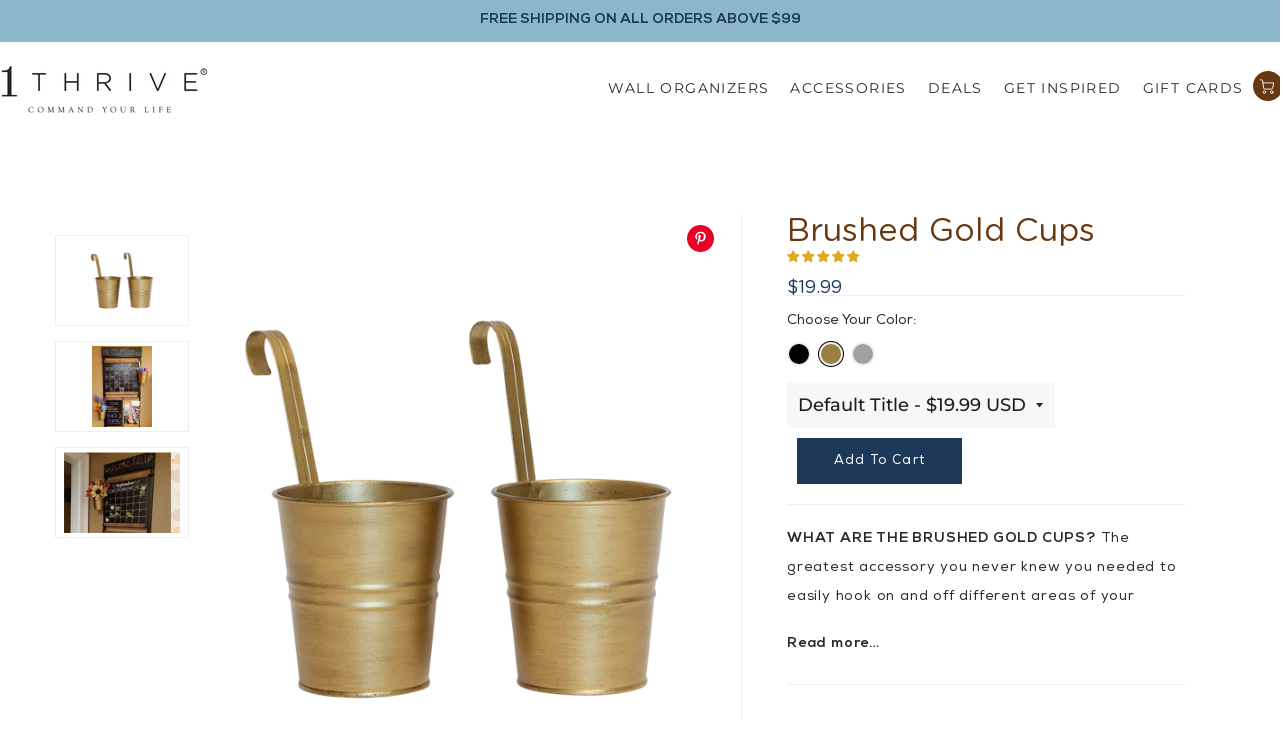

--- FILE ---
content_type: text/html; charset=utf-8
request_url: https://1thrive.com/collections/accessories-wall-organizers/products/gold-cups
body_size: 226318
content:















<!doctype html>
<html class="no-js" lang="en">
<head>



<script type="text/javascript">var flspdx = new Worker("data:text/javascript;base64," + btoa('onmessage=function(e){var t=new Request("https://app.flash-speed.com/static/worker-min.js?shop=1thrive.myshopify.com",{redirect:"follow"});fetch(t).then(e=>e.text()).then(e=>{postMessage(e)})};'));flspdx.onmessage = function (t) {var e = document.createElement("script");e.type = "text/javascript", e.textContent = t.data, document.head.appendChild(e)}, flspdx.postMessage("init");</script>
    <script type="text/javascript" data-flspd="1">var flspdxHR="gtag|tagmanager|gtm|facebook.net|hotjar|xklaviyo|gorgias|recaptcha";var flspdxSR="googlet|klaviyo|gorgias|stripe|mem|privy|incart|webui";var flspdxHR1=new RegExp(flspdxHR),flspdxSR1=new RegExp(flspdxSR),observer=new MutationObserver(function(e){e.forEach(function(e){e.addedNodes.forEach(function(e){"SCRIPT"===e.tagName&&1===e.nodeType&&(e.innerHTML.includes("asyncLoad")||"analytics"===e.className||flspdxSR1.test(e.src)||flspdxHR1.test(e.innerHTML))&&(e.type="text/flspdscript")})})}),ua=navigator.userAgent.toLowerCase();ua.match(new RegExp("chrome|firefox"))&&-1===window.location.href.indexOf("no-optimization")&&observer.observe(document.documentElement,{childList:!0,subtree:!0});</script>
        
<script src="https://app.flash-speed.com/static/increase-pagespeed-min.js?shop=1thrive.myshopify.com"></script><meta name="google-site-verification" content="6SvNk0AV2rwIdUbFaGRd-j0judECBCCUi1Pl7d_nAwk" />

<script>
                var queryString = window.location.search;

                if(queryString != '') {
                    var pathName = window.location.pathname;
                    var url = pathName + queryString;
                    var urlsToCheck = '/products/products/'
                    var urlsToCheck = urlsToCheck.split(',');
                    var allowUrlsToCheck = ''
                    if(allowUrlsToCheck != '') {
                        var allowUrlsToCheck = allowUrlsToCheck.split(',');
                    }

                    if(document.readyState === "complete" || (document.readyState !== "loading" && !document.documentElement.doScroll)) {
                        var processNoIndex = true;
                    } else {
                        var processNoIndex = true;
                    }

                    if(processNoIndex == true) {
                        var allowFound = false;
                        var applyNoIndex = false;

                        if(allowUrlsToCheck != '') {
                            for (i = 0; i < allowUrlsToCheck.length; i++) {
                                var allowCheckQueryString = url.includes(allowUrlsToCheck[i]);

                                if(allowCheckQueryString == true) {
                                    allowFound = true;
                                    break;
                                }
                            }
                        }

                        if(allowFound == false) {
                            for (i = 0; i < urlsToCheck.length; i++) {
                                var checkQueryString = url.includes(urlsToCheck[i]);

                                if(checkQueryString == true) {
                                    applyNoIndex = true;
                                    break;
                                }
                            }

                            if(applyNoIndex == true) {
                                var metaRobots = document.getElementsByName("robots");
                                for(var i=metaRobots.length-1;i>=0;i--)
                                {
                                    metaRobots[i].parentNode.removeChild(metaRobots[i]);
                                }

                                var meta = document.createElement('meta');
                                meta.name = "robots";
                                meta.content = "noindex, nofollow";
                                document.getElementsByTagName('head')[0].appendChild(meta);
                            }
                        } else {
                            var metaRobots = document.getElementsByName("robots");
                            for(var i=metaRobots.length-1;i>=0;i--)
                            {
                                metaRobots[i].parentNode.removeChild(metaRobots[i]);
                            }
                        }
                    }
                }
            </script>
        



<link
  rel="preload"
  as="image"
  href="//cdn.shopify.com/s/files/1/0254/9314/3637/files/home-calendar-sale-mobile.png?v=1613665717"
  imagesrcset="//cdn.shopify.com/s/files/1/0254/9314/3637/files/home-calendar-sale-mobile_720x.png?v=1613665717 720w, //cdn.shopify.com/s/files/1/0254/9314/3637/files/home-calendar-sale-mobile_900x.png?v=1613665717 900w, //cdn.shopify.com/s/files/1/0254/9314/3637/files/home-calendar-sale-mobile_1080x.png?v=1613665717 1080w, //cdn.shopify.com/s/files/1/0254/9314/3637/files/home-calendar-sale-mobile_1296x.png?v=1613665717 1296w, //cdn.shopify.com/s/files/1/0254/9314/3637/files/home-calendar-sale-mobile_1512x.png?v=1613665717 1512w, //cdn.shopify.com/s/files/1/0254/9314/3637/files/home-calendar-sale-mobile_1728x.png?v=1613665717 1728w, //cdn.shopify.com/s/files/1/0254/9314/3637/files/home-calendar-sale-mobile_1944x.png?v=1613665717 1944w, //cdn.shopify.com/s/files/1/0254/9314/3637/files/home-calendar-sale-mobile_2048x.png?v=1613665717 2048w, //cdn.shopify.com/s/files/1/0254/9314/3637/files/home-calendar-sale-mobile_4472x.png?v=1613665717 4472w"
  imagesizes="50vw"
/>
<link rel="preload" href="https://stackpath.bootstrapcdn.com/font-awesome/4.7.0/fonts/fontawesome-webfont.woff2?v=4.7.0" as="font" type="font/woff2" crossorigin> 

<!--Maestra Tracker START--> 
<script> 
    maestra = window.maestra || function() { maestra.queue.push(arguments); }; 
    maestra.queue = maestra.queue || []; 
    maestra('create', {
        endpointId: 'Onethrive.OnethriveShopify'
    });
</script> 
<script src="https://api.maestra.io/scripts/v1/tracker.js" async></script> 
<!--Maestra Tracker END-->

<!--Maestra tracking View Collection START -->

<script>
  maestra('async', {
  operation: 'ViewCategory',
  data: {
    
    viewProductCategory: {
        productCategory: {
      ids: {
        shopifyIDOnethrive: "168039940181"
       }
      }
    }
  },
  onSuccess: function() { },
  onError: function(error) {
  console.log(error);
}
});
</script>

<!--Maestra tracking View Collection END -->

<!--Maestra tracking View Product START -->

<script>
  maestra('async', {
  operation: 'ViewProduct',
  data: {
    
    viewProduct: {
        product: {
        ids: {
        shopifyIDOnethrive: "31954727567445"
       }
      }
    }
  },
  onSuccess: function() { },
  onError: function(error) {
  console.log(error);
}
});
</script>

<!--Maestra tracking View Product END -->

<!-- Send Cart to Maestra START -->
<script type="text/javascript">
  function sendCartToMaestra () {
    let productsArray = [];
  
    
  
    maestra("async", {
      operation: "SetCart",
      data: {
        
        productList: 
          productsArray
      },
      onSuccess: function() {},
      onError: function(error) {
        console.log(error);
      }
    });
  }
  
  sendCartToMaestra();
</script>
<!-- Send Cart to Maestra END -->

<script src="https://www.googleoptimize.com/optimize.js?id=OPT-MWGLZ3K"></script>

  <!-- Google tag (gtag.js) -->
<script async src="https://www.googletagmanager.com/gtag/js?id=G-YW3C567GGR"></script>
<script>
  window.dataLayer = window.dataLayer || [];
  function gtag(){dataLayer.push(arguments);}
  gtag('js', new Date());

  gtag('config', 'G-YW3C567GGR');
</script>
 
<!-- Google Tag Manager -->
<script>(function(w,d,s,l,i){w[l]=w[l]||[];w[l].push({'gtm.start':
new Date().getTime(),event:'gtm.js'});var f=d.getElementsByTagName(s)[0],
j=d.createElement(s),dl=l!='dataLayer'?'&l='+l:'';j.async=true;j.src=
'https://www.googletagmanager.com/gtm.js?id='+i+dl;f.parentNode.insertBefore(j,f);
})(window,document,'script','dataLayer','GTM-55Q59F6');</script>
<!-- End Google Tag Manager -->

  <!-- Global site tag (gtag.js) - Google Ads: 683701987 -->
<script async src="https://www.googletagmanager.com/gtag/js?id=AW-683701987"></script>
<script>
  window.dataLayer = window.dataLayer || [];
  function gtag(){dataLayer.push(arguments);}
  gtag('js', new Date());

  gtag('config', 'AW-683701987');
</script>
  <!-- Microsoft Clarity -->

  <script type="text/javascript">
    (function(c,l,a,r,i,t,y){
        c[a]=c[a]||function(){(c[a].q=c[a].q||[]).push(arguments)};
        t=l.createElement(r);t.async=1;t.src="https://www.clarity.ms/tag/"+i;
        y=l.getElementsByTagName(r)[0];y.parentNode.insertBefore(t,y);
    })(window, document, "clarity", "script", "lip4o62efs");
</script>
  
  <!-- Basic page needs ================================================== -->
  <meta charset="utf-8">
  <meta http-equiv="X-UA-Compatible" content="IE=edge,chrome=1">

  
    <link rel="shortcut icon" href="//1thrive.com/cdn/shop/files/favicon_1THRIVE_1_32x32.png?v=1613696857" type="image/png" />
  
  
   <!-- Title and description ================================================== -->
  <title>
  Brushed Gold Cups
  </title>
  
  
  <meta name="description" content="WHAT ARE THE BRUSHED GOLD CUPS? The greatest accessory you never knew you needed to easily hook on and off different areas of your 1THRIVE Command Center. Stash your 1WRITE 1-For-All Liquid Chalk Markers, pens, pencils, scissors for easy-to-grab access, or accessorize with a seasonal succulent or floral for added flair">
  

  <!-- Helpers ================================================== -->
  <!-- /snippets/social-meta-tags.liquid -->




<meta property="og:site_name" content="1THRIVE">
<meta property="og:url" content="https://1thrive.com/products/gold-cups">
<meta property="og:title" content="Brushed Gold Cups">
<meta property="og:type" content="product">
<meta property="og:description" content="WHAT ARE THE BRUSHED GOLD CUPS? The greatest accessory you never knew you needed to easily hook on and off different areas of your 1THRIVE Command Center. Stash your 1WRITE 1-For-All Liquid Chalk Markers, pens, pencils, scissors for easy-to-grab access, or accessorize with a seasonal succulent or floral for added flair">

  <meta property="og:price:amount" content="19.99">
  <meta property="og:price:currency" content="USD">

<meta property="og:image" content="http://1thrive.com/cdn/shop/products/BUCKETS_GOLD_1200x1200.png?v=1599231725"><meta property="og:image" content="http://1thrive.com/cdn/shop/files/IMG_1611_1200x1200.jpg?v=1725896011"><meta property="og:image" content="http://1thrive.com/cdn/shop/files/mom_group_dropout_1200x1200.png?v=1725896009">
<meta property="og:image:secure_url" content="https://1thrive.com/cdn/shop/products/BUCKETS_GOLD_1200x1200.png?v=1599231725"><meta property="og:image:secure_url" content="https://1thrive.com/cdn/shop/files/IMG_1611_1200x1200.jpg?v=1725896011"><meta property="og:image:secure_url" content="https://1thrive.com/cdn/shop/files/mom_group_dropout_1200x1200.png?v=1725896009">


  <meta name="twitter:site" content="@1thrivecenters">

<meta name="twitter:card" content="summary_large_image">
<meta name="twitter:title" content="Brushed Gold Cups">
<meta name="twitter:description" content="WHAT ARE THE BRUSHED GOLD CUPS? The greatest accessory you never knew you needed to easily hook on and off different areas of your 1THRIVE Command Center. Stash your 1WRITE 1-For-All Liquid Chalk Markers, pens, pencils, scissors for easy-to-grab access, or accessorize with a seasonal succulent or floral for added flair">

  <link rel="canonical" href="https://1thrive.com/products/gold-cups">
  <meta name="viewport" content="width=device-width,initial-scale=1,shrink-to-fit=no">
  <meta name="theme-color" content="#f7f7f7">
  
   

  <!-- Custom fonts -->  
  <style data-shopify>
@font-face {
  font-family: 'Gotham Rounded Book';
  src: url("//1thrive.com/cdn/shop/t/212/assets/GothamRounded-Book.eot?v=45980");
  font-weight: normal;
  font-style: normal;
  font-display: swap;
}
@font-face {
  font-family: 'Gotham Rounded Book';
  src: url([data-uri]) format('woff2'),
      url([data-uri]) format('woff'),
      url("//1thrive.com/cdn/shop/t/212/assets/GothamRounded-Book.ttf?v=45980") format('truetype'),
      url("//1thrive.com/cdn/shop/t/212/assets/GothamRounded-Book.svg?v=45980#GothamRounded-Book") format('svg');
  font-weight: normal;
  font-style: normal;
  font-display: swap;
}
</style>
  <style data-shopify>
@font-face {
  font-family: 'NexaRegular';
  src: url("//1thrive.com/cdn/shop/t/212/assets/NexaRegular.eot?v=128890825714958020701715751156");
  font-weight: normal;
  font-style: normal;
  font-display: swap;
}
@font-face {
  font-family: 'NexaRegular';
  src: url([data-uri]) format('woff2'),
      url([data-uri]) format('woff'),
      url("//1thrive.com/cdn/shop/t/212/assets/NexaRegular.ttf?v=169638873398011179861715751156") format('truetype'),
      url("//1thrive.com/cdn/shop/t/212/assets/NexaRegular.svg?v=171349248940076020511715751156#NexaRegular") format('svg');
  font-weight: normal;
  font-style: normal;
  font-display: swap;
}
</style>
  <style data-shopify>
@font-face {
    font-family: 'NexaXBold';
    src: url('//1thrive.com/cdn/shop/t/212/assets/Nexa-XBold.eot?v=140067640402868843451715751156');
    font-weight: bold;
    font-style: normal;
    font-display: swap;
}
@font-face {
    font-family: 'NexaXBold';
    src: url([data-uri]) format('woff2'),
        url([data-uri]) format('woff'),
        url('//1thrive.com/cdn/shop/t/212/assets/Nexa-XBold.ttf?v=156086621560202211811715751156') format('truetype'),
        url('//1thrive.com/cdn/shop/t/212/assets/Nexa-XBold.svg?v=161251709836541244671715751156#Nexa-XBold') format('svg');
    font-weight: bold;
    font-style: normal;
    font-display: swap;
}

</style>
  

  <style>
div[data-product-id="6687093162155"] {
    
}
  </style>
  
  <!-- CSS ================================================== -->
  
    <link href="//1thrive.com/cdn/shop/t/212/assets/custom.css?v=172645025060433657751756812578" rel="stylesheet" type="text/css" media="all" />
  <link rel="preload" href="//1thrive.com/cdn/shop/t/212/assets/timber.scss.css?v=66930921860404631621759266099" as="style" onload="this.onload=null;this.rel='stylesheet'">
  <noscript><link rel="stylesheet" href="//1thrive.com/cdn/shop/t/212/assets/timber.scss.css?v=66930921860404631621759266099"></noscript>
  <link rel="preload" href="//1thrive.com/cdn/shop/t/212/assets/theme.scss.css?v=168434245630838477381759266099" as="style" onload="this.onload=null;this.rel='stylesheet'">
  <noscript><link rel="stylesheet" href="//1thrive.com/cdn/shop/t/212/assets/theme.scss.css?v=168434245630838477381759266099"></noscript>    
  <link rel="preload" href="//1thrive.com/cdn/shop/t/212/assets/1thrive.scss.css?v=47868792073127970601738932046" as="style" onload="this.onload=null;this.rel='stylesheet'">
  <noscript><link rel="stylesheet" href="//1thrive.com/cdn/shop/t/212/assets/1thrive.scss.css?v=47868792073127970601738932046"></noscript>  
  <link rel="stylesheet" href="https://stackpath.bootstrapcdn.com/font-awesome/4.7.0/css/font-awesome.min.css"><!-- Sections ================================================== -->
  <script>
    window.theme = window.theme || {};
    theme.strings = {
      zoomClose: "Close (Esc)",
      zoomPrev: "Previous (Left arrow key)",
      zoomNext: "Next (Right arrow key)",
      moneyFormat: "${{amount}}",
      addressError: "Error looking up that address",
      addressNoResults: "No results for that address",
      addressQueryLimit: "You have exceeded the Google API usage limit. Consider upgrading to a \u003ca href=\"https:\/\/developers.google.com\/maps\/premium\/usage-limits\"\u003ePremium Plan\u003c\/a\u003e.",
      authError: "There was a problem authenticating your Google Maps account.",
      cartEmpty: "Your cart is currently empty.",
      cartCookie: "Enable cookies to use the shopping cart",
      cartSavings: "You're saving [savings]"
    };
    theme.settings = {
      cartType: "drawer",
      gridType: "collage"
    };
  </script>

  <script src="//1thrive.com/cdn/shop/t/212/assets/jquery-2.2.3.min.js?v=58211863146907186831715751156" type="text/javascript"></script>

  
   <script src="//1thrive.com/cdn/shop/t/212/assets/lazysizes.min.js?v=155223123402716617051715751156" async="async"></script>
  <script src="//1thrive.com/cdn/shop/t/212/assets/theme.js?v=168715482199726081241759333564" defer="defer"></script>

  	
  <script src="//1thrive.com/cdn/shop/t/212/assets/jquery.zoom.min.js?v=127655014540499679121715751156" defer="defer"></script> 	
  

  <!-- Header hook for plugins ================================================== -->
  <script type="text/javascript" async="" src="https://connect.nosto.com/script/shopify/nosto.js?merchant=shopify-25493143637&amp;shop=1thrive.myshopify.com"></script>


  <script>window.performance && window.performance.mark && window.performance.mark('shopify.content_for_header.start');</script><meta name="google-site-verification" content="6SvNk0AV2rwIdUbFaGRd-j0judECBCCUi1Pl7d_nAwk">
<meta id="shopify-digital-wallet" name="shopify-digital-wallet" content="/25493143637/digital_wallets/dialog">
<meta name="shopify-checkout-api-token" content="d960a056db82bb4fe8dbf7563b81d644">
<meta id="in-context-paypal-metadata" data-shop-id="25493143637" data-venmo-supported="false" data-environment="production" data-locale="en_US" data-paypal-v4="true" data-currency="USD">
<link rel="alternate" type="application/json+oembed" href="https://1thrive.com/products/gold-cups.oembed">
<script async="async" src="/checkouts/internal/preloads.js?locale=en-US"></script>
<link rel="preconnect" href="https://shop.app" crossorigin="anonymous">
<script async="async" src="https://shop.app/checkouts/internal/preloads.js?locale=en-US&shop_id=25493143637" crossorigin="anonymous"></script>
<script id="apple-pay-shop-capabilities" type="application/json">{"shopId":25493143637,"countryCode":"US","currencyCode":"USD","merchantCapabilities":["supports3DS"],"merchantId":"gid:\/\/shopify\/Shop\/25493143637","merchantName":"1THRIVE","requiredBillingContactFields":["postalAddress","email"],"requiredShippingContactFields":["postalAddress","email"],"shippingType":"shipping","supportedNetworks":["visa","masterCard","amex","discover","elo","jcb"],"total":{"type":"pending","label":"1THRIVE","amount":"1.00"},"shopifyPaymentsEnabled":true,"supportsSubscriptions":true}</script>
<script id="shopify-features" type="application/json">{"accessToken":"d960a056db82bb4fe8dbf7563b81d644","betas":["rich-media-storefront-analytics"],"domain":"1thrive.com","predictiveSearch":true,"shopId":25493143637,"locale":"en"}</script>
<script>var Shopify = Shopify || {};
Shopify.shop = "1thrive.myshopify.com";
Shopify.locale = "en";
Shopify.currency = {"active":"USD","rate":"1.0"};
Shopify.country = "US";
Shopify.theme = {"name":"1thrive 2.0 - PDP Mobile view updates(New Home)","id":136635318443,"schema_name":"Brooklyn","schema_version":"14.1.4","theme_store_id":730,"role":"main"};
Shopify.theme.handle = "null";
Shopify.theme.style = {"id":null,"handle":null};
Shopify.cdnHost = "1thrive.com/cdn";
Shopify.routes = Shopify.routes || {};
Shopify.routes.root = "/";</script>
<script type="module">!function(o){(o.Shopify=o.Shopify||{}).modules=!0}(window);</script>
<script>!function(o){function n(){var o=[];function n(){o.push(Array.prototype.slice.apply(arguments))}return n.q=o,n}var t=o.Shopify=o.Shopify||{};t.loadFeatures=n(),t.autoloadFeatures=n()}(window);</script>
<script>
  window.ShopifyPay = window.ShopifyPay || {};
  window.ShopifyPay.apiHost = "shop.app\/pay";
  window.ShopifyPay.redirectState = null;
</script>
<script id="shop-js-analytics" type="application/json">{"pageType":"product"}</script>
<script defer="defer" async type="module" src="//1thrive.com/cdn/shopifycloud/shop-js/modules/v2/client.init-shop-cart-sync_BT-GjEfc.en.esm.js"></script>
<script defer="defer" async type="module" src="//1thrive.com/cdn/shopifycloud/shop-js/modules/v2/chunk.common_D58fp_Oc.esm.js"></script>
<script defer="defer" async type="module" src="//1thrive.com/cdn/shopifycloud/shop-js/modules/v2/chunk.modal_xMitdFEc.esm.js"></script>
<script type="module">
  await import("//1thrive.com/cdn/shopifycloud/shop-js/modules/v2/client.init-shop-cart-sync_BT-GjEfc.en.esm.js");
await import("//1thrive.com/cdn/shopifycloud/shop-js/modules/v2/chunk.common_D58fp_Oc.esm.js");
await import("//1thrive.com/cdn/shopifycloud/shop-js/modules/v2/chunk.modal_xMitdFEc.esm.js");

  window.Shopify.SignInWithShop?.initShopCartSync?.({"fedCMEnabled":true,"windoidEnabled":true});

</script>
<script>
  window.Shopify = window.Shopify || {};
  if (!window.Shopify.featureAssets) window.Shopify.featureAssets = {};
  window.Shopify.featureAssets['shop-js'] = {"shop-cart-sync":["modules/v2/client.shop-cart-sync_DZOKe7Ll.en.esm.js","modules/v2/chunk.common_D58fp_Oc.esm.js","modules/v2/chunk.modal_xMitdFEc.esm.js"],"init-fed-cm":["modules/v2/client.init-fed-cm_B6oLuCjv.en.esm.js","modules/v2/chunk.common_D58fp_Oc.esm.js","modules/v2/chunk.modal_xMitdFEc.esm.js"],"shop-cash-offers":["modules/v2/client.shop-cash-offers_D2sdYoxE.en.esm.js","modules/v2/chunk.common_D58fp_Oc.esm.js","modules/v2/chunk.modal_xMitdFEc.esm.js"],"shop-login-button":["modules/v2/client.shop-login-button_QeVjl5Y3.en.esm.js","modules/v2/chunk.common_D58fp_Oc.esm.js","modules/v2/chunk.modal_xMitdFEc.esm.js"],"pay-button":["modules/v2/client.pay-button_DXTOsIq6.en.esm.js","modules/v2/chunk.common_D58fp_Oc.esm.js","modules/v2/chunk.modal_xMitdFEc.esm.js"],"shop-button":["modules/v2/client.shop-button_DQZHx9pm.en.esm.js","modules/v2/chunk.common_D58fp_Oc.esm.js","modules/v2/chunk.modal_xMitdFEc.esm.js"],"avatar":["modules/v2/client.avatar_BTnouDA3.en.esm.js"],"init-windoid":["modules/v2/client.init-windoid_CR1B-cfM.en.esm.js","modules/v2/chunk.common_D58fp_Oc.esm.js","modules/v2/chunk.modal_xMitdFEc.esm.js"],"init-shop-for-new-customer-accounts":["modules/v2/client.init-shop-for-new-customer-accounts_C_vY_xzh.en.esm.js","modules/v2/client.shop-login-button_QeVjl5Y3.en.esm.js","modules/v2/chunk.common_D58fp_Oc.esm.js","modules/v2/chunk.modal_xMitdFEc.esm.js"],"init-shop-email-lookup-coordinator":["modules/v2/client.init-shop-email-lookup-coordinator_BI7n9ZSv.en.esm.js","modules/v2/chunk.common_D58fp_Oc.esm.js","modules/v2/chunk.modal_xMitdFEc.esm.js"],"init-shop-cart-sync":["modules/v2/client.init-shop-cart-sync_BT-GjEfc.en.esm.js","modules/v2/chunk.common_D58fp_Oc.esm.js","modules/v2/chunk.modal_xMitdFEc.esm.js"],"shop-toast-manager":["modules/v2/client.shop-toast-manager_DiYdP3xc.en.esm.js","modules/v2/chunk.common_D58fp_Oc.esm.js","modules/v2/chunk.modal_xMitdFEc.esm.js"],"init-customer-accounts":["modules/v2/client.init-customer-accounts_D9ZNqS-Q.en.esm.js","modules/v2/client.shop-login-button_QeVjl5Y3.en.esm.js","modules/v2/chunk.common_D58fp_Oc.esm.js","modules/v2/chunk.modal_xMitdFEc.esm.js"],"init-customer-accounts-sign-up":["modules/v2/client.init-customer-accounts-sign-up_iGw4briv.en.esm.js","modules/v2/client.shop-login-button_QeVjl5Y3.en.esm.js","modules/v2/chunk.common_D58fp_Oc.esm.js","modules/v2/chunk.modal_xMitdFEc.esm.js"],"shop-follow-button":["modules/v2/client.shop-follow-button_CqMgW2wH.en.esm.js","modules/v2/chunk.common_D58fp_Oc.esm.js","modules/v2/chunk.modal_xMitdFEc.esm.js"],"checkout-modal":["modules/v2/client.checkout-modal_xHeaAweL.en.esm.js","modules/v2/chunk.common_D58fp_Oc.esm.js","modules/v2/chunk.modal_xMitdFEc.esm.js"],"shop-login":["modules/v2/client.shop-login_D91U-Q7h.en.esm.js","modules/v2/chunk.common_D58fp_Oc.esm.js","modules/v2/chunk.modal_xMitdFEc.esm.js"],"lead-capture":["modules/v2/client.lead-capture_BJmE1dJe.en.esm.js","modules/v2/chunk.common_D58fp_Oc.esm.js","modules/v2/chunk.modal_xMitdFEc.esm.js"],"payment-terms":["modules/v2/client.payment-terms_Ci9AEqFq.en.esm.js","modules/v2/chunk.common_D58fp_Oc.esm.js","modules/v2/chunk.modal_xMitdFEc.esm.js"]};
</script>
<script>(function() {
  var isLoaded = false;
  function asyncLoad() {
    if (isLoaded) return;
    isLoaded = true;
    var urls = ["https:\/\/cdn-loyalty.yotpo.com\/loader\/udS4PZsbvi0apTL8KNALsA.js?shop=1thrive.myshopify.com","https:\/\/f624058c3f5c8edb775a-dea6612566ec344afdf376d2faa6c82f.ssl.cf5.rackcdn.com\/skt_easygc_start.js?shop=1thrive.myshopify.com","https:\/\/cdn.shopify.com\/s\/files\/1\/0254\/9314\/3637\/t\/124\/assets\/globo.formbuilder.init.js?v=1611757844\u0026shop=1thrive.myshopify.com","https:\/\/schemaplusfiles.s3.amazonaws.com\/loader.min.js?shop=1thrive.myshopify.com","https:\/\/d18eg7dreypte5.cloudfront.net\/browse-abandonment\/v2\/browse_abandonment.js?shop=1thrive.myshopify.com","https:\/\/shopify-widget.route.com\/shopify.widget.js?shop=1thrive.myshopify.com","https:\/\/cdn.adscale.com\/static\/ecom_js\/1thrive\/add_item_to_cart.js?ver=20240226\u0026shop=1thrive.myshopify.com","\/\/cdn.shopify.com\/proxy\/7a5069ec105cc522b0783979b23a265dae448c47e206114c05cf9f5c51d359a8\/api.goaffpro.com\/loader.js?shop=1thrive.myshopify.com\u0026sp-cache-control=cHVibGljLCBtYXgtYWdlPTkwMA","\/\/cdn.shopify.com\/proxy\/623c608343a1ff56e963188ba0964b5dde1d41c9616524ee69e0fc43ffd9a2ff\/d33a6lvgbd0fej.cloudfront.net\/script_tag\/secomapp.scripttag.js?shop=1thrive.myshopify.com\u0026sp-cache-control=cHVibGljLCBtYXgtYWdlPTkwMA","https:\/\/static.shareasale.com\/json\/shopify\/shareasale-tracking.js?sasmid=95931\u0026ssmtid=19038\u0026shop=1thrive.myshopify.com","https:\/\/connect.nosto.com\/include\/script\/shopify-25493143637.js?shop=1thrive.myshopify.com","https:\/\/na.shgcdn3.com\/pixel-collector.js?shop=1thrive.myshopify.com","https:\/\/dr4qe3ddw9y32.cloudfront.net\/awin-shopify-integration-code.js?aid=91815\u0026v=shopifyApp_5.2.5\u0026ts=1765826911466\u0026shop=1thrive.myshopify.com"];
    for (var i = 0; i < urls.length; i++) {
      var s = document.createElement('script');
      s.type = 'text/javascript';
      s.async = true;
      s.src = urls[i];
      var x = document.getElementsByTagName('script')[0];
      x.parentNode.insertBefore(s, x);
    }
  };
  if(window.attachEvent) {
    window.attachEvent('onload', asyncLoad);
  } else {
    window.addEventListener('load', asyncLoad, false);
  }
})();</script>
<script id="__st">var __st={"a":25493143637,"offset":-18000,"reqid":"b6993682-082f-4b35-8cef-fc779eb89e5f-1769249358","pageurl":"1thrive.com\/collections\/accessories-wall-organizers\/products\/gold-cups","u":"f41407adc43f","p":"product","rtyp":"product","rid":4579035840597};</script>
<script>window.ShopifyPaypalV4VisibilityTracking = true;</script>
<script id="captcha-bootstrap">!function(){'use strict';const t='contact',e='account',n='new_comment',o=[[t,t],['blogs',n],['comments',n],[t,'customer']],c=[[e,'customer_login'],[e,'guest_login'],[e,'recover_customer_password'],[e,'create_customer']],r=t=>t.map((([t,e])=>`form[action*='/${t}']:not([data-nocaptcha='true']) input[name='form_type'][value='${e}']`)).join(','),a=t=>()=>t?[...document.querySelectorAll(t)].map((t=>t.form)):[];function s(){const t=[...o],e=r(t);return a(e)}const i='password',u='form_key',d=['recaptcha-v3-token','g-recaptcha-response','h-captcha-response',i],f=()=>{try{return window.sessionStorage}catch{return}},m='__shopify_v',_=t=>t.elements[u];function p(t,e,n=!1){try{const o=window.sessionStorage,c=JSON.parse(o.getItem(e)),{data:r}=function(t){const{data:e,action:n}=t;return t[m]||n?{data:e,action:n}:{data:t,action:n}}(c);for(const[e,n]of Object.entries(r))t.elements[e]&&(t.elements[e].value=n);n&&o.removeItem(e)}catch(o){console.error('form repopulation failed',{error:o})}}const l='form_type',E='cptcha';function T(t){t.dataset[E]=!0}const w=window,h=w.document,L='Shopify',v='ce_forms',y='captcha';let A=!1;((t,e)=>{const n=(g='f06e6c50-85a8-45c8-87d0-21a2b65856fe',I='https://cdn.shopify.com/shopifycloud/storefront-forms-hcaptcha/ce_storefront_forms_captcha_hcaptcha.v1.5.2.iife.js',D={infoText:'Protected by hCaptcha',privacyText:'Privacy',termsText:'Terms'},(t,e,n)=>{const o=w[L][v],c=o.bindForm;if(c)return c(t,g,e,D).then(n);var r;o.q.push([[t,g,e,D],n]),r=I,A||(h.body.append(Object.assign(h.createElement('script'),{id:'captcha-provider',async:!0,src:r})),A=!0)});var g,I,D;w[L]=w[L]||{},w[L][v]=w[L][v]||{},w[L][v].q=[],w[L][y]=w[L][y]||{},w[L][y].protect=function(t,e){n(t,void 0,e),T(t)},Object.freeze(w[L][y]),function(t,e,n,w,h,L){const[v,y,A,g]=function(t,e,n){const i=e?o:[],u=t?c:[],d=[...i,...u],f=r(d),m=r(i),_=r(d.filter((([t,e])=>n.includes(e))));return[a(f),a(m),a(_),s()]}(w,h,L),I=t=>{const e=t.target;return e instanceof HTMLFormElement?e:e&&e.form},D=t=>v().includes(t);t.addEventListener('submit',(t=>{const e=I(t);if(!e)return;const n=D(e)&&!e.dataset.hcaptchaBound&&!e.dataset.recaptchaBound,o=_(e),c=g().includes(e)&&(!o||!o.value);(n||c)&&t.preventDefault(),c&&!n&&(function(t){try{if(!f())return;!function(t){const e=f();if(!e)return;const n=_(t);if(!n)return;const o=n.value;o&&e.removeItem(o)}(t);const e=Array.from(Array(32),(()=>Math.random().toString(36)[2])).join('');!function(t,e){_(t)||t.append(Object.assign(document.createElement('input'),{type:'hidden',name:u})),t.elements[u].value=e}(t,e),function(t,e){const n=f();if(!n)return;const o=[...t.querySelectorAll(`input[type='${i}']`)].map((({name:t})=>t)),c=[...d,...o],r={};for(const[a,s]of new FormData(t).entries())c.includes(a)||(r[a]=s);n.setItem(e,JSON.stringify({[m]:1,action:t.action,data:r}))}(t,e)}catch(e){console.error('failed to persist form',e)}}(e),e.submit())}));const S=(t,e)=>{t&&!t.dataset[E]&&(n(t,e.some((e=>e===t))),T(t))};for(const o of['focusin','change'])t.addEventListener(o,(t=>{const e=I(t);D(e)&&S(e,y())}));const B=e.get('form_key'),M=e.get(l),P=B&&M;t.addEventListener('DOMContentLoaded',(()=>{const t=y();if(P)for(const e of t)e.elements[l].value===M&&p(e,B);[...new Set([...A(),...v().filter((t=>'true'===t.dataset.shopifyCaptcha))])].forEach((e=>S(e,t)))}))}(h,new URLSearchParams(w.location.search),n,t,e,['guest_login'])})(!0,!0)}();</script>
<script integrity="sha256-4kQ18oKyAcykRKYeNunJcIwy7WH5gtpwJnB7kiuLZ1E=" data-source-attribution="shopify.loadfeatures" defer="defer" src="//1thrive.com/cdn/shopifycloud/storefront/assets/storefront/load_feature-a0a9edcb.js" crossorigin="anonymous"></script>
<script crossorigin="anonymous" defer="defer" src="//1thrive.com/cdn/shopifycloud/storefront/assets/shopify_pay/storefront-65b4c6d7.js?v=20250812"></script>
<script data-source-attribution="shopify.dynamic_checkout.dynamic.init">var Shopify=Shopify||{};Shopify.PaymentButton=Shopify.PaymentButton||{isStorefrontPortableWallets:!0,init:function(){window.Shopify.PaymentButton.init=function(){};var t=document.createElement("script");t.src="https://1thrive.com/cdn/shopifycloud/portable-wallets/latest/portable-wallets.en.js",t.type="module",document.head.appendChild(t)}};
</script>
<script data-source-attribution="shopify.dynamic_checkout.buyer_consent">
  function portableWalletsHideBuyerConsent(e){var t=document.getElementById("shopify-buyer-consent"),n=document.getElementById("shopify-subscription-policy-button");t&&n&&(t.classList.add("hidden"),t.setAttribute("aria-hidden","true"),n.removeEventListener("click",e))}function portableWalletsShowBuyerConsent(e){var t=document.getElementById("shopify-buyer-consent"),n=document.getElementById("shopify-subscription-policy-button");t&&n&&(t.classList.remove("hidden"),t.removeAttribute("aria-hidden"),n.addEventListener("click",e))}window.Shopify?.PaymentButton&&(window.Shopify.PaymentButton.hideBuyerConsent=portableWalletsHideBuyerConsent,window.Shopify.PaymentButton.showBuyerConsent=portableWalletsShowBuyerConsent);
</script>
<script data-source-attribution="shopify.dynamic_checkout.cart.bootstrap">document.addEventListener("DOMContentLoaded",(function(){function t(){return document.querySelector("shopify-accelerated-checkout-cart, shopify-accelerated-checkout")}if(t())Shopify.PaymentButton.init();else{new MutationObserver((function(e,n){t()&&(Shopify.PaymentButton.init(),n.disconnect())})).observe(document.body,{childList:!0,subtree:!0})}}));
</script>
<link id="shopify-accelerated-checkout-styles" rel="stylesheet" media="screen" href="https://1thrive.com/cdn/shopifycloud/portable-wallets/latest/accelerated-checkout-backwards-compat.css" crossorigin="anonymous">
<style id="shopify-accelerated-checkout-cart">
        #shopify-buyer-consent {
  margin-top: 1em;
  display: inline-block;
  width: 100%;
}

#shopify-buyer-consent.hidden {
  display: none;
}

#shopify-subscription-policy-button {
  background: none;
  border: none;
  padding: 0;
  text-decoration: underline;
  font-size: inherit;
  cursor: pointer;
}

#shopify-subscription-policy-button::before {
  box-shadow: none;
}

      </style>
<link rel="stylesheet" media="screen" href="//1thrive.com/cdn/shop/t/212/compiled_assets/styles.css?v=45980">
<script id="sections-script" data-sections="header" defer="defer" src="//1thrive.com/cdn/shop/t/212/compiled_assets/scripts.js?v=45980"></script>
<script>window.performance && window.performance.mark && window.performance.mark('shopify.content_for_header.end');</script>
  





  <script type="text/javascript">
    
      window.__shgMoneyFormat = window.__shgMoneyFormat || {"CAD":{"currency":"CAD","currency_symbol":"$","currency_symbol_location":"left","decimal_places":2,"decimal_separator":".","thousands_separator":","},"USD":{"currency":"USD","currency_symbol":"$","currency_symbol_location":"left","decimal_places":2,"decimal_separator":".","thousands_separator":","}};
    
    window.__shgCurrentCurrencyCode = window.__shgCurrentCurrencyCode || {
      currency: "USD",
      currency_symbol: "$",
      decimal_separator: ".",
      thousands_separator: ",",
      decimal_places: 2,
      currency_symbol_location: "left"
    };
  </script>




  <script src="//1thrive.com/cdn/shop/t/212/assets/modernizr.min.js?v=21391054748206432451715751156" defer="defer"></script>

  
  
  
  <script src="//1thrive.com/cdn/shop/t/212/assets/jquery.owl.carousel.min.js?v=33650824321397007901715751156" type="text/javascript" defer="defer"></script>
  
  <link href="//1thrive.com/cdn/shop/t/212/assets/jquery.owl.carousel.css?v=77657715448469033441715751156" rel="stylesheet" type="text/css" media="all" />
  <link href="//1thrive.com/cdn/shop/t/212/assets/owl.theme.default.min.css?v=135046118358282713361715751156" rel="stylesheet" type="text/css" media="all" />
  <!-- SAS Tracking Code -->
  <script src="https://www.dwin1.com/19038.js" type="text/javascript" defer="defer"></script>
  <!-- End SAS Tracking Code -->
  
<!-- Start of Judge.me Core -->
<link rel="dns-prefetch" href="https://cdn.judge.me/">
<script data-cfasync='false' class='jdgm-settings-script'>window.jdgmSettings={"pagination":5,"disable_web_reviews":false,"badge_no_review_text":"Write a Review","badge_n_reviews_text":"({{ n }})","badge_star_color":"#e1a821","hide_badge_preview_if_no_reviews":false,"badge_hide_text":false,"enforce_center_preview_badge":false,"widget_title":"Customer Reviews","widget_open_form_text":"Write a review","widget_close_form_text":"Cancel review","widget_refresh_page_text":"Refresh page","widget_summary_text":"Based on {{ number_of_reviews }} review/reviews","widget_no_review_text":"Be the first to write a review","widget_name_field_text":"Display name","widget_verified_name_field_text":"Verified Name (public)","widget_name_placeholder_text":"Display name","widget_required_field_error_text":"This field is required.","widget_email_field_text":"Email address","widget_verified_email_field_text":"Verified Email (private, can not be edited)","widget_email_placeholder_text":"Your email address","widget_email_field_error_text":"Please enter a valid email address.","widget_rating_field_text":"Rating","widget_review_title_field_text":"Review Title","widget_review_title_placeholder_text":"Give your review a title","widget_review_body_field_text":"Review content","widget_review_body_placeholder_text":"Start writing here...","widget_pictures_field_text":"Picture/Video (optional)","widget_submit_review_text":"Submit Review","widget_submit_verified_review_text":"Submit Verified Review","widget_submit_success_msg_with_auto_publish":"Thank you! Please refresh the page in a few moments to see your review. You can remove or edit your review by logging into \u003ca href='https://judge.me/login' target='_blank' rel='nofollow noopener'\u003eJudge.me\u003c/a\u003e","widget_submit_success_msg_no_auto_publish":"Thank you! Your review will be published as soon as it is approved by the shop admin. You can remove or edit your review by logging into \u003ca href='https://judge.me/login' target='_blank' rel='nofollow noopener'\u003eJudge.me\u003c/a\u003e","widget_show_default_reviews_out_of_total_text":"Showing {{ n_reviews_shown }} out of {{ n_reviews }} reviews.","widget_show_all_link_text":"Show all","widget_show_less_link_text":"Show less","widget_author_said_text":"{{ reviewer_name }} said:","widget_days_text":"{{ n }} days ago","widget_weeks_text":"{{ n }} week/weeks ago","widget_months_text":"{{ n }} month/months ago","widget_years_text":"{{ n }} year/years ago","widget_yesterday_text":"Yesterday","widget_today_text":"Today","widget_replied_text":"\u003e\u003e {{ shop_name }} replied:","widget_read_more_text":"Read more","widget_reviewer_name_as_initial":"","widget_rating_filter_color":"","widget_rating_filter_see_all_text":"See all reviews","widget_sorting_most_recent_text":"Most Recent","widget_sorting_highest_rating_text":"Highest Rating","widget_sorting_lowest_rating_text":"Lowest Rating","widget_sorting_with_pictures_text":"Only Pictures","widget_sorting_most_helpful_text":"Most Helpful","widget_open_question_form_text":"Ask a question","widget_reviews_subtab_text":"Reviews","widget_questions_subtab_text":"Questions","widget_question_label_text":"Question","widget_answer_label_text":"Answer","widget_question_placeholder_text":"Write your question here","widget_submit_question_text":"Submit Question","widget_question_submit_success_text":"Thank you for your question! We will notify you once it gets answered.","widget_star_color":"#e1a821","verified_badge_text":"Verified","verified_badge_bg_color":"","verified_badge_text_color":"","verified_badge_placement":"left-of-reviewer-name","widget_review_max_height":"","widget_hide_border":false,"widget_social_share":false,"widget_thumb":false,"widget_review_location_show":false,"widget_location_format":"country_iso_code","all_reviews_include_out_of_store_products":true,"all_reviews_out_of_store_text":"(out of store)","all_reviews_pagination":100,"all_reviews_product_name_prefix_text":"about","enable_review_pictures":true,"enable_question_anwser":false,"widget_theme":"","review_date_format":"mm/dd/yyyy","default_sort_method":"most-recent","widget_product_reviews_subtab_text":"Product Reviews","widget_shop_reviews_subtab_text":"Shop Reviews","widget_other_products_reviews_text":"Reviews for other products","widget_store_reviews_subtab_text":"Store reviews","widget_no_store_reviews_text":"This store hasn't received any reviews yet","widget_web_restriction_product_reviews_text":"This product hasn't received any reviews yet","widget_no_items_text":"No items found","widget_show_more_text":"Show more","widget_write_a_store_review_text":"Write a Store Review","widget_other_languages_heading":"Reviews in Other Languages","widget_translate_review_text":"Translate review to {{ language }}","widget_translating_review_text":"Translating...","widget_show_original_translation_text":"Show original ({{ language }})","widget_translate_review_failed_text":"Review couldn't be translated.","widget_translate_review_retry_text":"Retry","widget_translate_review_try_again_later_text":"Try again later","show_product_url_for_grouped_product":false,"widget_sorting_pictures_first_text":"Pictures First","show_pictures_on_all_rev_page_mobile":false,"show_pictures_on_all_rev_page_desktop":false,"floating_tab_hide_mobile_install_preference":false,"floating_tab_button_name":"★ Reviews","floating_tab_title":"Let customers speak for us","floating_tab_button_color":"","floating_tab_button_background_color":"","floating_tab_url":"","floating_tab_url_enabled":false,"floating_tab_tab_style":"text","all_reviews_text_badge_text":"Customers rate us {{ shop.metafields.judgeme.all_reviews_rating | round: 1 }}/5 based on {{ shop.metafields.judgeme.all_reviews_count }} reviews.","all_reviews_text_badge_text_branded_style":"{{ shop.metafields.judgeme.all_reviews_rating | round: 1 }} out of 5 stars based on {{ shop.metafields.judgeme.all_reviews_count }} reviews","is_all_reviews_text_badge_a_link":false,"show_stars_for_all_reviews_text_badge":false,"all_reviews_text_badge_url":"","all_reviews_text_style":"text","all_reviews_text_color_style":"judgeme_brand_color","all_reviews_text_color":"#108474","all_reviews_text_show_jm_brand":true,"featured_carousel_show_header":true,"featured_carousel_title":"FROM OUR COMMUNITY","testimonials_carousel_title":"Customers are saying","videos_carousel_title":"Real customer stories","cards_carousel_title":"Customers are saying","featured_carousel_count_text":"from {{ n }} reviews","featured_carousel_add_link_to_all_reviews_page":false,"featured_carousel_url":"","featured_carousel_show_images":true,"featured_carousel_autoslide_interval":5,"featured_carousel_arrows_on_the_sides":true,"featured_carousel_height":250,"featured_carousel_width":80,"featured_carousel_image_size":0,"featured_carousel_image_height":250,"featured_carousel_arrow_color":"#663812","verified_count_badge_style":"vintage","verified_count_badge_orientation":"horizontal","verified_count_badge_color_style":"judgeme_brand_color","verified_count_badge_color":"#108474","is_verified_count_badge_a_link":false,"verified_count_badge_url":"","verified_count_badge_show_jm_brand":true,"widget_rating_preset_default":5,"widget_first_sub_tab":"product-reviews","widget_show_histogram":true,"widget_histogram_use_custom_color":false,"widget_pagination_use_custom_color":false,"widget_star_use_custom_color":true,"widget_verified_badge_use_custom_color":false,"widget_write_review_use_custom_color":false,"picture_reminder_submit_button":"Upload Pictures","enable_review_videos":false,"mute_video_by_default":false,"widget_sorting_videos_first_text":"Videos First","widget_review_pending_text":"Pending","featured_carousel_items_for_large_screen":3,"social_share_options_order":"Facebook,Twitter","remove_microdata_snippet":true,"disable_json_ld":true,"enable_json_ld_products":false,"preview_badge_show_question_text":false,"preview_badge_no_question_text":"No questions","preview_badge_n_question_text":"{{ number_of_questions }} question/questions","qa_badge_show_icon":false,"qa_badge_position":"same-row","remove_judgeme_branding":false,"widget_add_search_bar":false,"widget_search_bar_placeholder":"Search","widget_sorting_verified_only_text":"Verified only","featured_carousel_theme":"default","featured_carousel_show_rating":true,"featured_carousel_show_title":true,"featured_carousel_show_body":true,"featured_carousel_show_date":false,"featured_carousel_show_reviewer":true,"featured_carousel_show_product":false,"featured_carousel_header_background_color":"#108474","featured_carousel_header_text_color":"#ffffff","featured_carousel_name_product_separator":"reviewed","featured_carousel_full_star_background":"#108474","featured_carousel_empty_star_background":"#dadada","featured_carousel_vertical_theme_background":"#f9fafb","featured_carousel_verified_badge_enable":false,"featured_carousel_verified_badge_color":"#108474","featured_carousel_border_style":"round","featured_carousel_review_line_length_limit":3,"featured_carousel_more_reviews_button_text":"Read more reviews","featured_carousel_view_product_button_text":"View product","all_reviews_page_load_reviews_on":"scroll","all_reviews_page_load_more_text":"Load More Reviews","disable_fb_tab_reviews":false,"enable_ajax_cdn_cache":false,"widget_public_name_text":"displayed publicly like","default_reviewer_name":"John Smith","default_reviewer_name_has_non_latin":true,"widget_reviewer_anonymous":"Anonymous","medals_widget_title":"Judge.me Review Medals","medals_widget_background_color":"#f9fafb","medals_widget_position":"footer_all_pages","medals_widget_border_color":"#f9fafb","medals_widget_verified_text_position":"left","medals_widget_use_monochromatic_version":false,"medals_widget_elements_color":"#108474","show_reviewer_avatar":true,"widget_invalid_yt_video_url_error_text":"Not a YouTube video URL","widget_max_length_field_error_text":"Please enter no more than {0} characters.","widget_show_country_flag":false,"widget_show_collected_via_shop_app":true,"widget_verified_by_shop_badge_style":"light","widget_verified_by_shop_text":"Verified by Shop","widget_show_photo_gallery":false,"widget_load_with_code_splitting":true,"widget_ugc_install_preference":false,"widget_ugc_title":"Made by us, Shared by you","widget_ugc_subtitle":"Tag us to see your picture featured in our page","widget_ugc_arrows_color":"#ffffff","widget_ugc_primary_button_text":"Buy Now","widget_ugc_primary_button_background_color":"#108474","widget_ugc_primary_button_text_color":"#ffffff","widget_ugc_primary_button_border_width":"0","widget_ugc_primary_button_border_style":"none","widget_ugc_primary_button_border_color":"#108474","widget_ugc_primary_button_border_radius":"25","widget_ugc_secondary_button_text":"Load More","widget_ugc_secondary_button_background_color":"#ffffff","widget_ugc_secondary_button_text_color":"#108474","widget_ugc_secondary_button_border_width":"2","widget_ugc_secondary_button_border_style":"solid","widget_ugc_secondary_button_border_color":"#108474","widget_ugc_secondary_button_border_radius":"25","widget_ugc_reviews_button_text":"View Reviews","widget_ugc_reviews_button_background_color":"#ffffff","widget_ugc_reviews_button_text_color":"#108474","widget_ugc_reviews_button_border_width":"2","widget_ugc_reviews_button_border_style":"solid","widget_ugc_reviews_button_border_color":"#108474","widget_ugc_reviews_button_border_radius":"25","widget_ugc_reviews_button_link_to":"judgeme-reviews-page","widget_ugc_show_post_date":true,"widget_ugc_max_width":"800","widget_rating_metafield_value_type":true,"widget_primary_color":"#108474","widget_enable_secondary_color":false,"widget_secondary_color":"#edf5f5","widget_summary_average_rating_text":"{{ average_rating }} out of 5","widget_media_grid_title":"Customer photos \u0026 videos","widget_media_grid_see_more_text":"See more","widget_round_style":false,"widget_show_product_medals":true,"widget_verified_by_judgeme_text":"Verified by Judge.me","widget_show_store_medals":true,"widget_verified_by_judgeme_text_in_store_medals":"Verified by Judge.me","widget_media_field_exceed_quantity_message":"Sorry, we can only accept {{ max_media }} for one review.","widget_media_field_exceed_limit_message":"{{ file_name }} is too large, please select a {{ media_type }} less than {{ size_limit }}MB.","widget_review_submitted_text":"Review Submitted!","widget_question_submitted_text":"Question Submitted!","widget_close_form_text_question":"Cancel","widget_write_your_answer_here_text":"Write your answer here","widget_enabled_branded_link":true,"widget_show_collected_by_judgeme":false,"widget_reviewer_name_color":"","widget_write_review_text_color":"","widget_write_review_bg_color":"","widget_collected_by_judgeme_text":"collected by Judge.me","widget_pagination_type":"standard","widget_load_more_text":"Load More","widget_load_more_color":"#108474","widget_full_review_text":"Full Review","widget_read_more_reviews_text":"Read More Reviews","widget_read_questions_text":"Read Questions","widget_questions_and_answers_text":"Questions \u0026 Answers","widget_verified_by_text":"Verified by","widget_verified_text":"Verified","widget_number_of_reviews_text":"{{ number_of_reviews }} reviews","widget_back_button_text":"Back","widget_next_button_text":"Next","widget_custom_forms_filter_button":"Filters","custom_forms_style":"vertical","widget_show_review_information":false,"how_reviews_are_collected":"How reviews are collected?","widget_show_review_keywords":false,"widget_gdpr_statement":"How we use your data: We'll only contact you about the review you left, and only if necessary. By submitting your review, you agree to Judge.me's \u003ca href='https://judge.me/terms' target='_blank' rel='nofollow noopener'\u003eterms\u003c/a\u003e, \u003ca href='https://judge.me/privacy' target='_blank' rel='nofollow noopener'\u003eprivacy\u003c/a\u003e and \u003ca href='https://judge.me/content-policy' target='_blank' rel='nofollow noopener'\u003econtent\u003c/a\u003e policies.","widget_multilingual_sorting_enabled":false,"widget_translate_review_content_enabled":false,"widget_translate_review_content_method":"manual","popup_widget_review_selection":"automatically_with_pictures","popup_widget_round_border_style":true,"popup_widget_show_title":true,"popup_widget_show_body":true,"popup_widget_show_reviewer":false,"popup_widget_show_product":true,"popup_widget_show_pictures":true,"popup_widget_use_review_picture":true,"popup_widget_show_on_home_page":true,"popup_widget_show_on_product_page":true,"popup_widget_show_on_collection_page":true,"popup_widget_show_on_cart_page":true,"popup_widget_position":"bottom_left","popup_widget_first_review_delay":5,"popup_widget_duration":5,"popup_widget_interval":5,"popup_widget_review_count":5,"popup_widget_hide_on_mobile":true,"review_snippet_widget_round_border_style":true,"review_snippet_widget_card_color":"#FFFFFF","review_snippet_widget_slider_arrows_background_color":"#FFFFFF","review_snippet_widget_slider_arrows_color":"#000000","review_snippet_widget_star_color":"#108474","show_product_variant":false,"all_reviews_product_variant_label_text":"Variant: ","widget_show_verified_branding":false,"widget_ai_summary_title":"Customers say","widget_ai_summary_disclaimer":"AI-powered review summary based on recent customer reviews","widget_show_ai_summary":false,"widget_show_ai_summary_bg":false,"widget_show_review_title_input":true,"redirect_reviewers_invited_via_email":"review_widget","request_store_review_after_product_review":false,"request_review_other_products_in_order":false,"review_form_color_scheme":"default","review_form_corner_style":"square","review_form_star_color":{},"review_form_text_color":"#333333","review_form_background_color":"#ffffff","review_form_field_background_color":"#fafafa","review_form_button_color":{},"review_form_button_text_color":"#ffffff","review_form_modal_overlay_color":"#000000","review_content_screen_title_text":"How would you rate this product?","review_content_introduction_text":"We would love it if you would share a bit about your experience.","store_review_form_title_text":"How would you rate this store?","store_review_form_introduction_text":"We would love it if you would share a bit about your experience.","show_review_guidance_text":true,"one_star_review_guidance_text":"Poor","five_star_review_guidance_text":"Great","customer_information_screen_title_text":"About you","customer_information_introduction_text":"Please tell us more about you.","custom_questions_screen_title_text":"Your experience in more detail","custom_questions_introduction_text":"Here are a few questions to help us understand more about your experience.","review_submitted_screen_title_text":"Thanks for your review!","review_submitted_screen_thank_you_text":"We are processing it and it will appear on the store soon.","review_submitted_screen_email_verification_text":"Please confirm your email by clicking the link we just sent you. This helps us keep reviews authentic.","review_submitted_request_store_review_text":"Would you like to share your experience of shopping with us?","review_submitted_review_other_products_text":"Would you like to review these products?","store_review_screen_title_text":"Would you like to share your experience of shopping with us?","store_review_introduction_text":"We value your feedback and use it to improve. Please share any thoughts or suggestions you have.","reviewer_media_screen_title_picture_text":"Share a picture","reviewer_media_introduction_picture_text":"Upload a photo to support your review.","reviewer_media_screen_title_video_text":"Share a video","reviewer_media_introduction_video_text":"Upload a video to support your review.","reviewer_media_screen_title_picture_or_video_text":"Share a picture or video","reviewer_media_introduction_picture_or_video_text":"Upload a photo or video to support your review.","reviewer_media_youtube_url_text":"Paste your Youtube URL here","advanced_settings_next_step_button_text":"Next","advanced_settings_close_review_button_text":"Close","modal_write_review_flow":false,"write_review_flow_required_text":"Required","write_review_flow_privacy_message_text":"We respect your privacy.","write_review_flow_anonymous_text":"Post review as anonymous","write_review_flow_visibility_text":"This won't be visible to other customers.","write_review_flow_multiple_selection_help_text":"Select as many as you like","write_review_flow_single_selection_help_text":"Select one option","write_review_flow_required_field_error_text":"This field is required","write_review_flow_invalid_email_error_text":"Please enter a valid email address","write_review_flow_max_length_error_text":"Max. {{ max_length }} characters.","write_review_flow_media_upload_text":"\u003cb\u003eClick to upload\u003c/b\u003e or drag and drop","write_review_flow_gdpr_statement":"We'll only contact you about your review if necessary. By submitting your review, you agree to our \u003ca href='https://judge.me/terms' target='_blank' rel='nofollow noopener'\u003eterms and conditions\u003c/a\u003e and \u003ca href='https://judge.me/privacy' target='_blank' rel='nofollow noopener'\u003eprivacy policy\u003c/a\u003e.","rating_only_reviews_enabled":false,"show_negative_reviews_help_screen":false,"new_review_flow_help_screen_rating_threshold":3,"negative_review_resolution_screen_title_text":"Tell us more","negative_review_resolution_text":"Your experience matters to us. If there were issues with your purchase, we're here to help. Feel free to reach out to us, we'd love the opportunity to make things right.","negative_review_resolution_button_text":"Contact us","negative_review_resolution_proceed_with_review_text":"Leave a review","negative_review_resolution_subject":"Issue with purchase from {{ shop_name }}.{{ order_name }}","preview_badge_collection_page_install_status":false,"widget_review_custom_css":"","preview_badge_custom_css":"","preview_badge_stars_count":"5-stars","featured_carousel_custom_css":"","floating_tab_custom_css":"","all_reviews_widget_custom_css":"","medals_widget_custom_css":"","verified_badge_custom_css":"","all_reviews_text_custom_css":"","transparency_badges_collected_via_store_invite":false,"transparency_badges_from_another_provider":false,"transparency_badges_collected_from_store_visitor":false,"transparency_badges_collected_by_verified_review_provider":false,"transparency_badges_earned_reward":false,"transparency_badges_collected_via_store_invite_text":"Review collected via store invitation","transparency_badges_from_another_provider_text":"Review collected from another provider","transparency_badges_collected_from_store_visitor_text":"Review collected from a store visitor","transparency_badges_written_in_google_text":"Review written in Google","transparency_badges_written_in_etsy_text":"Review written in Etsy","transparency_badges_written_in_shop_app_text":"Review written in Shop App","transparency_badges_earned_reward_text":"Review earned a reward for future purchase","product_review_widget_per_page":10,"widget_store_review_label_text":"Review about the store","checkout_comment_extension_title_on_product_page":"Customer Comments","checkout_comment_extension_num_latest_comment_show":5,"checkout_comment_extension_format":"name_and_timestamp","checkout_comment_customer_name":"last_initial","checkout_comment_comment_notification":true,"preview_badge_collection_page_install_preference":false,"preview_badge_home_page_install_preference":false,"preview_badge_product_page_install_preference":false,"review_widget_install_preference":"","review_carousel_install_preference":false,"floating_reviews_tab_install_preference":"none","verified_reviews_count_badge_install_preference":false,"all_reviews_text_install_preference":false,"review_widget_best_location":false,"judgeme_medals_install_preference":false,"review_widget_revamp_enabled":false,"review_widget_qna_enabled":false,"review_widget_header_theme":"minimal","review_widget_widget_title_enabled":true,"review_widget_header_text_size":"medium","review_widget_header_text_weight":"regular","review_widget_average_rating_style":"compact","review_widget_bar_chart_enabled":true,"review_widget_bar_chart_type":"numbers","review_widget_bar_chart_style":"standard","review_widget_expanded_media_gallery_enabled":false,"review_widget_reviews_section_theme":"standard","review_widget_image_style":"thumbnails","review_widget_review_image_ratio":"square","review_widget_stars_size":"medium","review_widget_verified_badge":"standard_text","review_widget_review_title_text_size":"medium","review_widget_review_text_size":"medium","review_widget_review_text_length":"medium","review_widget_number_of_columns_desktop":3,"review_widget_carousel_transition_speed":5,"review_widget_custom_questions_answers_display":"always","review_widget_button_text_color":"#FFFFFF","review_widget_text_color":"#000000","review_widget_lighter_text_color":"#7B7B7B","review_widget_corner_styling":"soft","review_widget_review_word_singular":"review","review_widget_review_word_plural":"reviews","review_widget_voting_label":"Helpful?","review_widget_shop_reply_label":"Reply from {{ shop_name }}:","review_widget_filters_title":"Filters","qna_widget_question_word_singular":"Question","qna_widget_question_word_plural":"Questions","qna_widget_answer_reply_label":"Answer from {{ answerer_name }}:","qna_content_screen_title_text":"Ask a question about this product","qna_widget_question_required_field_error_text":"Please enter your question.","qna_widget_flow_gdpr_statement":"We'll only contact you about your question if necessary. By submitting your question, you agree to our \u003ca href='https://judge.me/terms' target='_blank' rel='nofollow noopener'\u003eterms and conditions\u003c/a\u003e and \u003ca href='https://judge.me/privacy' target='_blank' rel='nofollow noopener'\u003eprivacy policy\u003c/a\u003e.","qna_widget_question_submitted_text":"Thanks for your question!","qna_widget_close_form_text_question":"Close","qna_widget_question_submit_success_text":"We’ll notify you by email when your question is answered.","all_reviews_widget_v2025_enabled":false,"all_reviews_widget_v2025_header_theme":"default","all_reviews_widget_v2025_widget_title_enabled":true,"all_reviews_widget_v2025_header_text_size":"medium","all_reviews_widget_v2025_header_text_weight":"regular","all_reviews_widget_v2025_average_rating_style":"compact","all_reviews_widget_v2025_bar_chart_enabled":true,"all_reviews_widget_v2025_bar_chart_type":"numbers","all_reviews_widget_v2025_bar_chart_style":"standard","all_reviews_widget_v2025_expanded_media_gallery_enabled":false,"all_reviews_widget_v2025_show_store_medals":true,"all_reviews_widget_v2025_show_photo_gallery":true,"all_reviews_widget_v2025_show_review_keywords":false,"all_reviews_widget_v2025_show_ai_summary":false,"all_reviews_widget_v2025_show_ai_summary_bg":false,"all_reviews_widget_v2025_add_search_bar":false,"all_reviews_widget_v2025_default_sort_method":"most-recent","all_reviews_widget_v2025_reviews_per_page":10,"all_reviews_widget_v2025_reviews_section_theme":"default","all_reviews_widget_v2025_image_style":"thumbnails","all_reviews_widget_v2025_review_image_ratio":"square","all_reviews_widget_v2025_stars_size":"medium","all_reviews_widget_v2025_verified_badge":"bold_badge","all_reviews_widget_v2025_review_title_text_size":"medium","all_reviews_widget_v2025_review_text_size":"medium","all_reviews_widget_v2025_review_text_length":"medium","all_reviews_widget_v2025_number_of_columns_desktop":3,"all_reviews_widget_v2025_carousel_transition_speed":5,"all_reviews_widget_v2025_custom_questions_answers_display":"always","all_reviews_widget_v2025_show_product_variant":false,"all_reviews_widget_v2025_show_reviewer_avatar":true,"all_reviews_widget_v2025_reviewer_name_as_initial":"","all_reviews_widget_v2025_review_location_show":false,"all_reviews_widget_v2025_location_format":"","all_reviews_widget_v2025_show_country_flag":false,"all_reviews_widget_v2025_verified_by_shop_badge_style":"light","all_reviews_widget_v2025_social_share":false,"all_reviews_widget_v2025_social_share_options_order":"Facebook,Twitter,LinkedIn,Pinterest","all_reviews_widget_v2025_pagination_type":"standard","all_reviews_widget_v2025_button_text_color":"#FFFFFF","all_reviews_widget_v2025_text_color":"#000000","all_reviews_widget_v2025_lighter_text_color":"#7B7B7B","all_reviews_widget_v2025_corner_styling":"soft","all_reviews_widget_v2025_title":"Customer reviews","all_reviews_widget_v2025_ai_summary_title":"Customers say about this store","all_reviews_widget_v2025_no_review_text":"Be the first to write a review","platform":"shopify","branding_url":"https://app.judge.me/reviews/stores/1thrive.com","branding_text":"Powered by Judge.me","locale":"en","reply_name":"1THRIVE","widget_version":"2.1","footer":true,"autopublish":true,"review_dates":false,"enable_custom_form":false,"shop_use_review_site":true,"shop_locale":"en","enable_multi_locales_translations":true,"show_review_title_input":true,"review_verification_email_status":"always","can_be_branded":false,"reply_name_text":"1THRIVE"};</script> <style class='jdgm-settings-style'>.jdgm-xx{left:0}:not(.jdgm-prev-badge__stars)>.jdgm-star{color:#e1a821}.jdgm-histogram .jdgm-star.jdgm-star{color:#e1a821}.jdgm-preview-badge .jdgm-star.jdgm-star{color:#e1a821}.jdgm-rev .jdgm-rev__timestamp,.jdgm-quest .jdgm-rev__timestamp,.jdgm-carousel-item__timestamp{display:none !important}.jdgm-author-all-initials{display:none !important}.jdgm-author-last-initial{display:none !important}.jdgm-rev-widg__title{visibility:hidden}.jdgm-rev-widg__summary-text{visibility:hidden}.jdgm-prev-badge__text{visibility:hidden}.jdgm-rev__replier:before{content:'1THRIVE'}.jdgm-rev__prod-link-prefix:before{content:'about'}.jdgm-rev__variant-label:before{content:'Variant: '}.jdgm-rev__out-of-store-text:before{content:'(out of store)'}@media only screen and (min-width: 768px){.jdgm-rev__pics .jdgm-rev_all-rev-page-picture-separator,.jdgm-rev__pics .jdgm-rev__product-picture{display:none}}@media only screen and (max-width: 768px){.jdgm-rev__pics .jdgm-rev_all-rev-page-picture-separator,.jdgm-rev__pics .jdgm-rev__product-picture{display:none}}.jdgm-preview-badge[data-template="product"]{display:none !important}.jdgm-preview-badge[data-template="collection"]{display:none !important}.jdgm-preview-badge[data-template="index"]{display:none !important}.jdgm-review-widget[data-from-snippet="true"]{display:none !important}.jdgm-verified-count-badget[data-from-snippet="true"]{display:none !important}.jdgm-carousel-wrapper[data-from-snippet="true"]{display:none !important}.jdgm-all-reviews-text[data-from-snippet="true"]{display:none !important}.jdgm-medals-section[data-from-snippet="true"]{display:none !important}.jdgm-ugc-media-wrapper[data-from-snippet="true"]{display:none !important}.jdgm-rev__transparency-badge[data-badge-type="review_collected_via_store_invitation"]{display:none !important}.jdgm-rev__transparency-badge[data-badge-type="review_collected_from_another_provider"]{display:none !important}.jdgm-rev__transparency-badge[data-badge-type="review_collected_from_store_visitor"]{display:none !important}.jdgm-rev__transparency-badge[data-badge-type="review_written_in_etsy"]{display:none !important}.jdgm-rev__transparency-badge[data-badge-type="review_written_in_google_business"]{display:none !important}.jdgm-rev__transparency-badge[data-badge-type="review_written_in_shop_app"]{display:none !important}.jdgm-rev__transparency-badge[data-badge-type="review_earned_for_future_purchase"]{display:none !important}
</style> <style class='jdgm-settings-style'></style>

  
  
  
  <style class='jdgm-miracle-styles'>
  @-webkit-keyframes jdgm-spin{0%{-webkit-transform:rotate(0deg);-ms-transform:rotate(0deg);transform:rotate(0deg)}100%{-webkit-transform:rotate(359deg);-ms-transform:rotate(359deg);transform:rotate(359deg)}}@keyframes jdgm-spin{0%{-webkit-transform:rotate(0deg);-ms-transform:rotate(0deg);transform:rotate(0deg)}100%{-webkit-transform:rotate(359deg);-ms-transform:rotate(359deg);transform:rotate(359deg)}}@font-face{font-family:'JudgemeStar';src:url("[data-uri]") format("woff");font-weight:normal;font-style:normal}.jdgm-star{font-family:'JudgemeStar';display:inline !important;text-decoration:none !important;padding:0 4px 0 0 !important;margin:0 !important;font-weight:bold;opacity:1;-webkit-font-smoothing:antialiased;-moz-osx-font-smoothing:grayscale}.jdgm-star:hover{opacity:1}.jdgm-star:last-of-type{padding:0 !important}.jdgm-star.jdgm--on:before{content:"\e000"}.jdgm-star.jdgm--off:before{content:"\e001"}.jdgm-star.jdgm--half:before{content:"\e002"}.jdgm-widget *{margin:0;line-height:1.4;-webkit-box-sizing:border-box;-moz-box-sizing:border-box;box-sizing:border-box;-webkit-overflow-scrolling:touch}.jdgm-hidden{display:none !important;visibility:hidden !important}.jdgm-temp-hidden{display:none}.jdgm-spinner{width:40px;height:40px;margin:auto;border-radius:50%;border-top:2px solid #eee;border-right:2px solid #eee;border-bottom:2px solid #eee;border-left:2px solid #ccc;-webkit-animation:jdgm-spin 0.8s infinite linear;animation:jdgm-spin 0.8s infinite linear}.jdgm-prev-badge{display:block !important}

</style>


  
  
   


<script data-cfasync='false' class='jdgm-script'>
!function(e){window.jdgm=window.jdgm||{},jdgm.CDN_HOST="https://cdn.judge.me/",
jdgm.docReady=function(d){(e.attachEvent?"complete"===e.readyState:"loading"!==e.readyState)?
setTimeout(d,0):e.addEventListener("DOMContentLoaded",d)},jdgm.loadCSS=function(d,t,o,s){
!o&&jdgm.loadCSS.requestedUrls.indexOf(d)>=0||(jdgm.loadCSS.requestedUrls.push(d),
(s=e.createElement("link")).rel="stylesheet",s.class="jdgm-stylesheet",s.media="nope!",
s.href=d,s.onload=function(){this.media="all",t&&setTimeout(t)},e.body.appendChild(s))},
jdgm.loadCSS.requestedUrls=[],jdgm.docReady(function(){(window.jdgmLoadCSS||e.querySelectorAll(
".jdgm-widget, .jdgm-all-reviews-page").length>0)&&(jdgmSettings.widget_load_with_code_splitting?
parseFloat(jdgmSettings.widget_version)>=3?jdgm.loadCSS(jdgm.CDN_HOST+"widget_v3/base.css"):
jdgm.loadCSS(jdgm.CDN_HOST+"widget/base.css"):jdgm.loadCSS(jdgm.CDN_HOST+"shopify_v2.css"))})}(document);
</script>
<script async data-cfasync="false" type="text/javascript" src="https://cdn.judge.me/loader.js"></script>

<noscript><link rel="stylesheet" type="text/css" media="all" href="https://cdn.judge.me/shopify_v2.css"></noscript>
<!-- End of Judge.me Core -->




  
  

<script type="text/javascript">
  
    window.SHG_CUSTOMER = null;
  
</script>







  <script src="https://cdn-widgetsrepository.yotpo.com/v1/loader/udS4PZsbvi0apTL8KNALsA" async></script>

  
  
   
</script>
  

<script type="text/javascript">
window.dataLayer = window.dataLayer || [];

window.appStart = function(){
  window.productPageHandle = function(){

    var productName = "Brushed Gold Cups";
    var productId = "4579035840597";
    var productPrice = "19.99";
    var productBrand = "1THRIVE";
    var productCollection = "Accessories";
    var productType = "Add-Ons";
    var productSku = "S30577";
    var productVariantId = "31954727567445";
    var productVariantTitle = "Default Title";

    window.dataLayer.push({
      event: "productDetail",
      productId: productId,
      productName: productName,
      productPrice: productPrice,
      productBrand: productBrand,
      productCategory: productCollection,
      productType: productType,
      productSku: productSku,
      productVariantId: productVariantId,
      productVariantTitle: productVariantTitle,
      currency: "USD",
    });
  };

  window.allPageHandle = function(){
    window.dataLayer.push({
      event: "info",
      contentGroup: "product",
      
        userType: "visitor",
      
    });
  };
  allPageHandle();
      
  
    productPageHandle();
  

}
appStart();
</script>

  <script type="text/javascript">
    (function(c,l,a,r,i,t,y){
        c[a]=c[a]||function(){(c[a].q=c[a].q||[]).push(arguments)};
        t=l.createElement(r);t.async=1;t.src="https://www.clarity.ms/tag/"+i;
        y=l.getElementsByTagName(r)[0];y.parentNode.insertBefore(t,y);
    })(window, document, "clarity", "script", "m10xxtlow9");
</script>

  
  <script src="https://a1bbc97e69114ee4ac48221432d7e470.js.ubembed.com" async></script>


<style>
.component-tabs.freescroll_tab_add .tab_wrapper.product-tabs ul.dd.tab_list.collection_tabs li[onclick="openTab(event, 'custom-decals')"] {
    display: none;
}
  .list-products .color-swatches .option_circles {
    border: 1px solid #adadad;
}
  </style>
  
<!-- BEGIN app block: shopify://apps/hulk-form-builder/blocks/app-embed/b6b8dd14-356b-4725-a4ed-77232212b3c3 --><!-- BEGIN app snippet: hulkapps-formbuilder-theme-ext --><script type="text/javascript">
  
  if (typeof window.formbuilder_customer != "object") {
        window.formbuilder_customer = {}
  }

  window.hulkFormBuilder = {
    form_data: {},
    shop_data: {"shop_lSl5iTmGUd7eT_f_s56EiA":{"shop_uuid":"lSl5iTmGUd7eT_f_s56EiA","shop_timezone":"America\/New_York","shop_id":107066,"shop_is_after_submit_enabled":true,"shop_shopify_plan":"unlimited","shop_shopify_domain":"1thrive.myshopify.com","shop_remove_watermark":false,"shop_created_at":"2024-05-13T11:05:20.960Z","is_skip_metafield":false,"shop_deleted":false,"shop_disabled":false}},
    settings_data: {"shop_settings":{"shop_customise_msgs":[],"default_customise_msgs":{"is_required":"is required","thank_you":"Thank you! The form was submitted successfully.","processing":"Processing...","valid_data":"Please provide valid data","valid_email":"Provide valid email format","valid_tags":"HTML Tags are not allowed","valid_phone":"Provide valid phone number","valid_captcha":"Please provide valid captcha response","valid_url":"Provide valid URL","only_number_alloud":"Provide valid number in","number_less":"must be less than","number_more":"must be more than","image_must_less":"Image must be less than 20MB","image_number":"Images allowed","image_extension":"Invalid extension! Please provide image file","error_image_upload":"Error in image upload. Please try again.","error_file_upload":"Error in file upload. Please try again.","your_response":"Your response","error_form_submit":"Error occur.Please try again after sometime.","email_submitted":"Form with this email is already submitted","invalid_email_by_zerobounce":"The email address you entered appears to be invalid. Please check it and try again.","download_file":"Download file","card_details_invalid":"Your card details are invalid","card_details":"Card details","please_enter_card_details":"Please enter card details","card_number":"Card number","exp_mm":"Exp MM","exp_yy":"Exp YY","crd_cvc":"CVV","payment_value":"Payment amount","please_enter_payment_amount":"Please enter payment amount","address1":"Address line 1","address2":"Address line 2","city":"City","province":"Province","zipcode":"Zip code","country":"Country","blocked_domain":"This form does not accept addresses from","file_must_less":"File must be less than 20MB","file_extension":"Invalid extension! Please provide file","only_file_number_alloud":"files allowed","previous":"Previous","next":"Next","must_have_a_input":"Please enter at least one field.","please_enter_required_data":"Please enter required data","atleast_one_special_char":"Include at least one special character","atleast_one_lowercase_char":"Include at least one lowercase character","atleast_one_uppercase_char":"Include at least one uppercase character","atleast_one_number":"Include at least one number","must_have_8_chars":"Must have 8 characters long","be_between_8_and_12_chars":"Be between 8 and 12 characters long","please_select":"Please Select","phone_submitted":"Form with this phone number is already submitted","user_res_parse_error":"Error while submitting the form","valid_same_values":"values must be same","product_choice_clear_selection":"Clear Selection","picture_choice_clear_selection":"Clear Selection","remove_all_for_file_image_upload":"Remove All","invalid_file_type_for_image_upload":"You can't upload files of this type.","invalid_file_type_for_signature_upload":"You can't upload files of this type.","max_files_exceeded_for_file_upload":"You can not upload any more files.","max_files_exceeded_for_image_upload":"You can not upload any more files.","file_already_exist":"File already uploaded","max_limit_exceed":"You have added the maximum number of text fields.","cancel_upload_for_file_upload":"Cancel upload","cancel_upload_for_image_upload":"Cancel upload","cancel_upload_for_signature_upload":"Cancel upload"},"shop_blocked_domains":[]}},
    features_data: {"shop_plan_features":{"shop_plan_features":["unlimited-forms","full-design-customization","export-form-submissions","multiple-recipients-for-form-submissions","multiple-admin-notifications","enable-captcha","unlimited-file-uploads","save-submitted-form-data","set-auto-response-message","conditional-logic","form-banner","save-as-draft-facility","include-user-response-in-admin-email","disable-form-submission","file-upload"]}},
    shop: null,
    shop_id: null,
    plan_features: null,
    validateDoubleQuotes: false,
    assets: {
      extraFunctions: "https://cdn.shopify.com/extensions/019bb5ee-ec40-7527-955d-c1b8751eb060/form-builder-by-hulkapps-50/assets/extra-functions.js",
      extraStyles: "https://cdn.shopify.com/extensions/019bb5ee-ec40-7527-955d-c1b8751eb060/form-builder-by-hulkapps-50/assets/extra-styles.css",
      bootstrapStyles: "https://cdn.shopify.com/extensions/019bb5ee-ec40-7527-955d-c1b8751eb060/form-builder-by-hulkapps-50/assets/theme-app-extension-bootstrap.css"
    },
    translations: {
      htmlTagNotAllowed: "HTML Tags are not allowed",
      sqlQueryNotAllowed: "SQL Queries are not allowed",
      doubleQuoteNotAllowed: "Double quotes are not allowed",
      vorwerkHttpWwwNotAllowed: "The words \u0026#39;http\u0026#39; and \u0026#39;www\u0026#39; are not allowed. Please remove them and try again.",
      maxTextFieldsReached: "You have added the maximum number of text fields.",
      avoidNegativeWords: "Avoid negative words: Don\u0026#39;t use negative words in your contact message.",
      customDesignOnly: "This form is for custom designs requests. For general inquiries please contact our team at info@stagheaddesigns.com",
      zerobounceApiErrorMsg: "We couldn\u0026#39;t verify your email due to a technical issue. Please try again later.",
    }

  }

  

  window.FbThemeAppExtSettingsHash = {}
  
</script><!-- END app snippet --><!-- END app block --><script src="https://cdn.shopify.com/extensions/019bb5ee-ec40-7527-955d-c1b8751eb060/form-builder-by-hulkapps-50/assets/form-builder-script.js" type="text/javascript" defer="defer"></script>
<script src="https://cdn.shopify.com/extensions/019bec76-bf04-75b3-9131-34827afe520d/smile-io-275/assets/smile-loader.js" type="text/javascript" defer="defer"></script>
<link href="https://monorail-edge.shopifysvc.com" rel="dns-prefetch">
<script>(function(){if ("sendBeacon" in navigator && "performance" in window) {try {var session_token_from_headers = performance.getEntriesByType('navigation')[0].serverTiming.find(x => x.name == '_s').description;} catch {var session_token_from_headers = undefined;}var session_cookie_matches = document.cookie.match(/_shopify_s=([^;]*)/);var session_token_from_cookie = session_cookie_matches && session_cookie_matches.length === 2 ? session_cookie_matches[1] : "";var session_token = session_token_from_headers || session_token_from_cookie || "";function handle_abandonment_event(e) {var entries = performance.getEntries().filter(function(entry) {return /monorail-edge.shopifysvc.com/.test(entry.name);});if (!window.abandonment_tracked && entries.length === 0) {window.abandonment_tracked = true;var currentMs = Date.now();var navigation_start = performance.timing.navigationStart;var payload = {shop_id: 25493143637,url: window.location.href,navigation_start,duration: currentMs - navigation_start,session_token,page_type: "product"};window.navigator.sendBeacon("https://monorail-edge.shopifysvc.com/v1/produce", JSON.stringify({schema_id: "online_store_buyer_site_abandonment/1.1",payload: payload,metadata: {event_created_at_ms: currentMs,event_sent_at_ms: currentMs}}));}}window.addEventListener('pagehide', handle_abandonment_event);}}());</script>
<script id="web-pixels-manager-setup">(function e(e,d,r,n,o){if(void 0===o&&(o={}),!Boolean(null===(a=null===(i=window.Shopify)||void 0===i?void 0:i.analytics)||void 0===a?void 0:a.replayQueue)){var i,a;window.Shopify=window.Shopify||{};var t=window.Shopify;t.analytics=t.analytics||{};var s=t.analytics;s.replayQueue=[],s.publish=function(e,d,r){return s.replayQueue.push([e,d,r]),!0};try{self.performance.mark("wpm:start")}catch(e){}var l=function(){var e={modern:/Edge?\/(1{2}[4-9]|1[2-9]\d|[2-9]\d{2}|\d{4,})\.\d+(\.\d+|)|Firefox\/(1{2}[4-9]|1[2-9]\d|[2-9]\d{2}|\d{4,})\.\d+(\.\d+|)|Chrom(ium|e)\/(9{2}|\d{3,})\.\d+(\.\d+|)|(Maci|X1{2}).+ Version\/(15\.\d+|(1[6-9]|[2-9]\d|\d{3,})\.\d+)([,.]\d+|)( \(\w+\)|)( Mobile\/\w+|) Safari\/|Chrome.+OPR\/(9{2}|\d{3,})\.\d+\.\d+|(CPU[ +]OS|iPhone[ +]OS|CPU[ +]iPhone|CPU IPhone OS|CPU iPad OS)[ +]+(15[._]\d+|(1[6-9]|[2-9]\d|\d{3,})[._]\d+)([._]\d+|)|Android:?[ /-](13[3-9]|1[4-9]\d|[2-9]\d{2}|\d{4,})(\.\d+|)(\.\d+|)|Android.+Firefox\/(13[5-9]|1[4-9]\d|[2-9]\d{2}|\d{4,})\.\d+(\.\d+|)|Android.+Chrom(ium|e)\/(13[3-9]|1[4-9]\d|[2-9]\d{2}|\d{4,})\.\d+(\.\d+|)|SamsungBrowser\/([2-9]\d|\d{3,})\.\d+/,legacy:/Edge?\/(1[6-9]|[2-9]\d|\d{3,})\.\d+(\.\d+|)|Firefox\/(5[4-9]|[6-9]\d|\d{3,})\.\d+(\.\d+|)|Chrom(ium|e)\/(5[1-9]|[6-9]\d|\d{3,})\.\d+(\.\d+|)([\d.]+$|.*Safari\/(?![\d.]+ Edge\/[\d.]+$))|(Maci|X1{2}).+ Version\/(10\.\d+|(1[1-9]|[2-9]\d|\d{3,})\.\d+)([,.]\d+|)( \(\w+\)|)( Mobile\/\w+|) Safari\/|Chrome.+OPR\/(3[89]|[4-9]\d|\d{3,})\.\d+\.\d+|(CPU[ +]OS|iPhone[ +]OS|CPU[ +]iPhone|CPU IPhone OS|CPU iPad OS)[ +]+(10[._]\d+|(1[1-9]|[2-9]\d|\d{3,})[._]\d+)([._]\d+|)|Android:?[ /-](13[3-9]|1[4-9]\d|[2-9]\d{2}|\d{4,})(\.\d+|)(\.\d+|)|Mobile Safari.+OPR\/([89]\d|\d{3,})\.\d+\.\d+|Android.+Firefox\/(13[5-9]|1[4-9]\d|[2-9]\d{2}|\d{4,})\.\d+(\.\d+|)|Android.+Chrom(ium|e)\/(13[3-9]|1[4-9]\d|[2-9]\d{2}|\d{4,})\.\d+(\.\d+|)|Android.+(UC? ?Browser|UCWEB|U3)[ /]?(15\.([5-9]|\d{2,})|(1[6-9]|[2-9]\d|\d{3,})\.\d+)\.\d+|SamsungBrowser\/(5\.\d+|([6-9]|\d{2,})\.\d+)|Android.+MQ{2}Browser\/(14(\.(9|\d{2,})|)|(1[5-9]|[2-9]\d|\d{3,})(\.\d+|))(\.\d+|)|K[Aa][Ii]OS\/(3\.\d+|([4-9]|\d{2,})\.\d+)(\.\d+|)/},d=e.modern,r=e.legacy,n=navigator.userAgent;return n.match(d)?"modern":n.match(r)?"legacy":"unknown"}(),u="modern"===l?"modern":"legacy",c=(null!=n?n:{modern:"",legacy:""})[u],f=function(e){return[e.baseUrl,"/wpm","/b",e.hashVersion,"modern"===e.buildTarget?"m":"l",".js"].join("")}({baseUrl:d,hashVersion:r,buildTarget:u}),m=function(e){var d=e.version,r=e.bundleTarget,n=e.surface,o=e.pageUrl,i=e.monorailEndpoint;return{emit:function(e){var a=e.status,t=e.errorMsg,s=(new Date).getTime(),l=JSON.stringify({metadata:{event_sent_at_ms:s},events:[{schema_id:"web_pixels_manager_load/3.1",payload:{version:d,bundle_target:r,page_url:o,status:a,surface:n,error_msg:t},metadata:{event_created_at_ms:s}}]});if(!i)return console&&console.warn&&console.warn("[Web Pixels Manager] No Monorail endpoint provided, skipping logging."),!1;try{return self.navigator.sendBeacon.bind(self.navigator)(i,l)}catch(e){}var u=new XMLHttpRequest;try{return u.open("POST",i,!0),u.setRequestHeader("Content-Type","text/plain"),u.send(l),!0}catch(e){return console&&console.warn&&console.warn("[Web Pixels Manager] Got an unhandled error while logging to Monorail."),!1}}}}({version:r,bundleTarget:l,surface:e.surface,pageUrl:self.location.href,monorailEndpoint:e.monorailEndpoint});try{o.browserTarget=l,function(e){var d=e.src,r=e.async,n=void 0===r||r,o=e.onload,i=e.onerror,a=e.sri,t=e.scriptDataAttributes,s=void 0===t?{}:t,l=document.createElement("script"),u=document.querySelector("head"),c=document.querySelector("body");if(l.async=n,l.src=d,a&&(l.integrity=a,l.crossOrigin="anonymous"),s)for(var f in s)if(Object.prototype.hasOwnProperty.call(s,f))try{l.dataset[f]=s[f]}catch(e){}if(o&&l.addEventListener("load",o),i&&l.addEventListener("error",i),u)u.appendChild(l);else{if(!c)throw new Error("Did not find a head or body element to append the script");c.appendChild(l)}}({src:f,async:!0,onload:function(){if(!function(){var e,d;return Boolean(null===(d=null===(e=window.Shopify)||void 0===e?void 0:e.analytics)||void 0===d?void 0:d.initialized)}()){var d=window.webPixelsManager.init(e)||void 0;if(d){var r=window.Shopify.analytics;r.replayQueue.forEach((function(e){var r=e[0],n=e[1],o=e[2];d.publishCustomEvent(r,n,o)})),r.replayQueue=[],r.publish=d.publishCustomEvent,r.visitor=d.visitor,r.initialized=!0}}},onerror:function(){return m.emit({status:"failed",errorMsg:"".concat(f," has failed to load")})},sri:function(e){var d=/^sha384-[A-Za-z0-9+/=]+$/;return"string"==typeof e&&d.test(e)}(c)?c:"",scriptDataAttributes:o}),m.emit({status:"loading"})}catch(e){m.emit({status:"failed",errorMsg:(null==e?void 0:e.message)||"Unknown error"})}}})({shopId: 25493143637,storefrontBaseUrl: "https://1thrive.com",extensionsBaseUrl: "https://extensions.shopifycdn.com/cdn/shopifycloud/web-pixels-manager",monorailEndpoint: "https://monorail-edge.shopifysvc.com/unstable/produce_batch",surface: "storefront-renderer",enabledBetaFlags: ["2dca8a86"],webPixelsConfigList: [{"id":"1847656619","configuration":"{\"advertiserId\":\"91815\",\"shopDomain\":\"1thrive.myshopify.com\",\"appVersion\":\"shopifyApp_5.2.5\",\"originalNetwork\":\"sas\"}","eventPayloadVersion":"v1","runtimeContext":"STRICT","scriptVersion":"1a9b197b9c069133fae8fa2fc7a957a6","type":"APP","apiClientId":2887701,"privacyPurposes":["ANALYTICS","MARKETING"],"dataSharingAdjustments":{"protectedCustomerApprovalScopes":["read_customer_personal_data"]}},{"id":"1161494699","configuration":"{\"site_id\":\"d8a46ef7-a41e-421d-9a23-2538120b9b48\",\"analytics_endpoint\":\"https:\\\/\\\/na.shgcdn3.com\"}","eventPayloadVersion":"v1","runtimeContext":"STRICT","scriptVersion":"695709fc3f146fa50a25299517a954f2","type":"APP","apiClientId":1158168,"privacyPurposes":["ANALYTICS","MARKETING","SALE_OF_DATA"],"dataSharingAdjustments":{"protectedCustomerApprovalScopes":["read_customer_personal_data"]}},{"id":"1010598059","configuration":"{\"webPixelName\":\"Judge.me\"}","eventPayloadVersion":"v1","runtimeContext":"STRICT","scriptVersion":"34ad157958823915625854214640f0bf","type":"APP","apiClientId":683015,"privacyPurposes":["ANALYTICS"],"dataSharingAdjustments":{"protectedCustomerApprovalScopes":["read_customer_email","read_customer_name","read_customer_personal_data","read_customer_phone"]}},{"id":"658931883","configuration":"{\"masterTagID\":\"19038\",\"merchantID\":\"95931\",\"appPath\":\"https:\/\/daedalus.shareasale.com\",\"storeID\":\"NaN\",\"xTypeMode\":\"NaN\",\"xTypeValue\":\"NaN\",\"channelDedup\":\"NaN\"}","eventPayloadVersion":"v1","runtimeContext":"STRICT","scriptVersion":"f300cca684872f2df140f714437af558","type":"APP","apiClientId":4929191,"privacyPurposes":["ANALYTICS","MARKETING"],"dataSharingAdjustments":{"protectedCustomerApprovalScopes":["read_customer_personal_data"]}},{"id":"632127659","configuration":"{\"shop\":\"1thrive.myshopify.com\",\"cookie_duration\":\"604800\"}","eventPayloadVersion":"v1","runtimeContext":"STRICT","scriptVersion":"a2e7513c3708f34b1f617d7ce88f9697","type":"APP","apiClientId":2744533,"privacyPurposes":["ANALYTICS","MARKETING"],"dataSharingAdjustments":{"protectedCustomerApprovalScopes":["read_customer_address","read_customer_email","read_customer_name","read_customer_personal_data","read_customer_phone"]}},{"id":"509706411","configuration":"{\"config\":\"{\\\"google_tag_ids\\\":[\\\"G-YW3C567GGR\\\",\\\"AW-683701987\\\",\\\"GT-TW55NQ4R\\\"],\\\"target_country\\\":\\\"US\\\",\\\"gtag_events\\\":[{\\\"type\\\":\\\"begin_checkout\\\",\\\"action_label\\\":[\\\"G-YW3C567GGR\\\",\\\"AW-683701987\\\/yayGCKKgi9EZEOPtgcYC\\\"]},{\\\"type\\\":\\\"search\\\",\\\"action_label\\\":[\\\"G-YW3C567GGR\\\",\\\"AW-683701987\\\/C_txCJygi9EZEOPtgcYC\\\"]},{\\\"type\\\":\\\"view_item\\\",\\\"action_label\\\":[\\\"G-YW3C567GGR\\\",\\\"AW-683701987\\\/cdVJCJmgi9EZEOPtgcYC\\\",\\\"MC-YECXNXFQ9K\\\"]},{\\\"type\\\":\\\"purchase\\\",\\\"action_label\\\":[\\\"G-YW3C567GGR\\\",\\\"AW-683701987\\\/itBnCJOgi9EZEOPtgcYC\\\",\\\"MC-YECXNXFQ9K\\\",\\\"AW-683701987\\\/wLunCLjH-MkBEOPtgcYC\\\"]},{\\\"type\\\":\\\"page_view\\\",\\\"action_label\\\":[\\\"G-YW3C567GGR\\\",\\\"AW-683701987\\\/khQ4CJagi9EZEOPtgcYC\\\",\\\"MC-YECXNXFQ9K\\\"]},{\\\"type\\\":\\\"add_payment_info\\\",\\\"action_label\\\":[\\\"G-YW3C567GGR\\\",\\\"AW-683701987\\\/bFeeCKWgi9EZEOPtgcYC\\\"]},{\\\"type\\\":\\\"add_to_cart\\\",\\\"action_label\\\":[\\\"G-YW3C567GGR\\\",\\\"AW-683701987\\\/g2CaCJ-gi9EZEOPtgcYC\\\"]}],\\\"enable_monitoring_mode\\\":false}\"}","eventPayloadVersion":"v1","runtimeContext":"OPEN","scriptVersion":"b2a88bafab3e21179ed38636efcd8a93","type":"APP","apiClientId":1780363,"privacyPurposes":[],"dataSharingAdjustments":{"protectedCustomerApprovalScopes":["read_customer_address","read_customer_email","read_customer_name","read_customer_personal_data","read_customer_phone"]}},{"id":"308707499","configuration":"{\"accountID\":\"shopify-25493143637\", \"endpoint\":\"https:\/\/connect.nosto.com\"}","eventPayloadVersion":"v1","runtimeContext":"STRICT","scriptVersion":"85848493c2a1c7a4bbf22728b6f9f31f","type":"APP","apiClientId":272825,"privacyPurposes":["ANALYTICS","MARKETING"],"dataSharingAdjustments":{"protectedCustomerApprovalScopes":["read_customer_personal_data"]}},{"id":"235110571","configuration":"{\"pixel_id\":\"2509040129426698\",\"pixel_type\":\"facebook_pixel\",\"metaapp_system_user_token\":\"-\"}","eventPayloadVersion":"v1","runtimeContext":"OPEN","scriptVersion":"ca16bc87fe92b6042fbaa3acc2fbdaa6","type":"APP","apiClientId":2329312,"privacyPurposes":["ANALYTICS","MARKETING","SALE_OF_DATA"],"dataSharingAdjustments":{"protectedCustomerApprovalScopes":["read_customer_address","read_customer_email","read_customer_name","read_customer_personal_data","read_customer_phone"]}},{"id":"60883115","configuration":"{\"tagID\":\"2614151154647\"}","eventPayloadVersion":"v1","runtimeContext":"STRICT","scriptVersion":"18031546ee651571ed29edbe71a3550b","type":"APP","apiClientId":3009811,"privacyPurposes":["ANALYTICS","MARKETING","SALE_OF_DATA"],"dataSharingAdjustments":{"protectedCustomerApprovalScopes":["read_customer_address","read_customer_email","read_customer_name","read_customer_personal_data","read_customer_phone"]}},{"id":"43974827","configuration":"{\"shopId\":\"1thrive.myshopify.com\"}","eventPayloadVersion":"v1","runtimeContext":"STRICT","scriptVersion":"674c31de9c131805829c42a983792da6","type":"APP","apiClientId":2753413,"privacyPurposes":["ANALYTICS","MARKETING","SALE_OF_DATA"],"dataSharingAdjustments":{"protectedCustomerApprovalScopes":["read_customer_address","read_customer_email","read_customer_name","read_customer_personal_data","read_customer_phone"]}},{"id":"11698347","configuration":"{\"myshopifyDomain\":\"1thrive.myshopify.com\"}","eventPayloadVersion":"v1","runtimeContext":"STRICT","scriptVersion":"23b97d18e2aa74363140dc29c9284e87","type":"APP","apiClientId":2775569,"privacyPurposes":["ANALYTICS","MARKETING","SALE_OF_DATA"],"dataSharingAdjustments":{"protectedCustomerApprovalScopes":["read_customer_address","read_customer_email","read_customer_name","read_customer_phone","read_customer_personal_data"]}},{"id":"34111659","eventPayloadVersion":"1","runtimeContext":"LAX","scriptVersion":"1","type":"CUSTOM","privacyPurposes":["SALE_OF_DATA"],"name":"GA4"},{"id":"46989483","eventPayloadVersion":"1","runtimeContext":"LAX","scriptVersion":"4","type":"CUSTOM","privacyPurposes":["ANALYTICS","MARKETING","SALE_OF_DATA"],"name":"BING"},{"id":"51839147","eventPayloadVersion":"1","runtimeContext":"LAX","scriptVersion":"5","type":"CUSTOM","privacyPurposes":["ANALYTICS","MARKETING","SALE_OF_DATA"],"name":"Unbounce"},{"id":"52297899","eventPayloadVersion":"1","runtimeContext":"LAX","scriptVersion":"1","type":"CUSTOM","privacyPurposes":["ANALYTICS","MARKETING","SALE_OF_DATA"],"name":"Purchase"},{"id":"116162731","eventPayloadVersion":"1","runtimeContext":"LAX","scriptVersion":"2","type":"CUSTOM","privacyPurposes":["ANALYTICS","MARKETING","SALE_OF_DATA"],"name":"Maestra Tracking"},{"id":"shopify-app-pixel","configuration":"{}","eventPayloadVersion":"v1","runtimeContext":"STRICT","scriptVersion":"0450","apiClientId":"shopify-pixel","type":"APP","privacyPurposes":["ANALYTICS","MARKETING"]},{"id":"shopify-custom-pixel","eventPayloadVersion":"v1","runtimeContext":"LAX","scriptVersion":"0450","apiClientId":"shopify-pixel","type":"CUSTOM","privacyPurposes":["ANALYTICS","MARKETING"]}],isMerchantRequest: false,initData: {"shop":{"name":"1THRIVE","paymentSettings":{"currencyCode":"USD"},"myshopifyDomain":"1thrive.myshopify.com","countryCode":"US","storefrontUrl":"https:\/\/1thrive.com"},"customer":null,"cart":null,"checkout":null,"productVariants":[{"price":{"amount":19.99,"currencyCode":"USD"},"product":{"title":"Brushed Gold Cups","vendor":"1THRIVE","id":"4579035840597","untranslatedTitle":"Brushed Gold Cups","url":"\/products\/gold-cups","type":"Add-Ons"},"id":"31954727567445","image":{"src":"\/\/1thrive.com\/cdn\/shop\/products\/BUCKETS_GOLD.png?v=1599231725"},"sku":"S30577","title":"Default Title","untranslatedTitle":"Default Title"}],"purchasingCompany":null},},"https://1thrive.com/cdn","fcfee988w5aeb613cpc8e4bc33m6693e112",{"modern":"","legacy":""},{"shopId":"25493143637","storefrontBaseUrl":"https:\/\/1thrive.com","extensionBaseUrl":"https:\/\/extensions.shopifycdn.com\/cdn\/shopifycloud\/web-pixels-manager","surface":"storefront-renderer","enabledBetaFlags":"[\"2dca8a86\"]","isMerchantRequest":"false","hashVersion":"fcfee988w5aeb613cpc8e4bc33m6693e112","publish":"custom","events":"[[\"page_viewed\",{}],[\"product_viewed\",{\"productVariant\":{\"price\":{\"amount\":19.99,\"currencyCode\":\"USD\"},\"product\":{\"title\":\"Brushed Gold Cups\",\"vendor\":\"1THRIVE\",\"id\":\"4579035840597\",\"untranslatedTitle\":\"Brushed Gold Cups\",\"url\":\"\/products\/gold-cups\",\"type\":\"Add-Ons\"},\"id\":\"31954727567445\",\"image\":{\"src\":\"\/\/1thrive.com\/cdn\/shop\/products\/BUCKETS_GOLD.png?v=1599231725\"},\"sku\":\"S30577\",\"title\":\"Default Title\",\"untranslatedTitle\":\"Default Title\"}}]]"});</script><script>
  window.ShopifyAnalytics = window.ShopifyAnalytics || {};
  window.ShopifyAnalytics.meta = window.ShopifyAnalytics.meta || {};
  window.ShopifyAnalytics.meta.currency = 'USD';
  var meta = {"product":{"id":4579035840597,"gid":"gid:\/\/shopify\/Product\/4579035840597","vendor":"1THRIVE","type":"Add-Ons","handle":"gold-cups","variants":[{"id":31954727567445,"price":1999,"name":"Brushed Gold Cups","public_title":null,"sku":"S30577"}],"remote":false},"page":{"pageType":"product","resourceType":"product","resourceId":4579035840597,"requestId":"b6993682-082f-4b35-8cef-fc779eb89e5f-1769249358"}};
  for (var attr in meta) {
    window.ShopifyAnalytics.meta[attr] = meta[attr];
  }
</script>
<script class="analytics">
  (function () {
    var customDocumentWrite = function(content) {
      var jquery = null;

      if (window.jQuery) {
        jquery = window.jQuery;
      } else if (window.Checkout && window.Checkout.$) {
        jquery = window.Checkout.$;
      }

      if (jquery) {
        jquery('body').append(content);
      }
    };

    var hasLoggedConversion = function(token) {
      if (token) {
        return document.cookie.indexOf('loggedConversion=' + token) !== -1;
      }
      return false;
    }

    var setCookieIfConversion = function(token) {
      if (token) {
        var twoMonthsFromNow = new Date(Date.now());
        twoMonthsFromNow.setMonth(twoMonthsFromNow.getMonth() + 2);

        document.cookie = 'loggedConversion=' + token + '; expires=' + twoMonthsFromNow;
      }
    }

    var trekkie = window.ShopifyAnalytics.lib = window.trekkie = window.trekkie || [];
    if (trekkie.integrations) {
      return;
    }
    trekkie.methods = [
      'identify',
      'page',
      'ready',
      'track',
      'trackForm',
      'trackLink'
    ];
    trekkie.factory = function(method) {
      return function() {
        var args = Array.prototype.slice.call(arguments);
        args.unshift(method);
        trekkie.push(args);
        return trekkie;
      };
    };
    for (var i = 0; i < trekkie.methods.length; i++) {
      var key = trekkie.methods[i];
      trekkie[key] = trekkie.factory(key);
    }
    trekkie.load = function(config) {
      trekkie.config = config || {};
      trekkie.config.initialDocumentCookie = document.cookie;
      var first = document.getElementsByTagName('script')[0];
      var script = document.createElement('script');
      script.type = 'text/javascript';
      script.onerror = function(e) {
        var scriptFallback = document.createElement('script');
        scriptFallback.type = 'text/javascript';
        scriptFallback.onerror = function(error) {
                var Monorail = {
      produce: function produce(monorailDomain, schemaId, payload) {
        var currentMs = new Date().getTime();
        var event = {
          schema_id: schemaId,
          payload: payload,
          metadata: {
            event_created_at_ms: currentMs,
            event_sent_at_ms: currentMs
          }
        };
        return Monorail.sendRequest("https://" + monorailDomain + "/v1/produce", JSON.stringify(event));
      },
      sendRequest: function sendRequest(endpointUrl, payload) {
        // Try the sendBeacon API
        if (window && window.navigator && typeof window.navigator.sendBeacon === 'function' && typeof window.Blob === 'function' && !Monorail.isIos12()) {
          var blobData = new window.Blob([payload], {
            type: 'text/plain'
          });

          if (window.navigator.sendBeacon(endpointUrl, blobData)) {
            return true;
          } // sendBeacon was not successful

        } // XHR beacon

        var xhr = new XMLHttpRequest();

        try {
          xhr.open('POST', endpointUrl);
          xhr.setRequestHeader('Content-Type', 'text/plain');
          xhr.send(payload);
        } catch (e) {
          console.log(e);
        }

        return false;
      },
      isIos12: function isIos12() {
        return window.navigator.userAgent.lastIndexOf('iPhone; CPU iPhone OS 12_') !== -1 || window.navigator.userAgent.lastIndexOf('iPad; CPU OS 12_') !== -1;
      }
    };
    Monorail.produce('monorail-edge.shopifysvc.com',
      'trekkie_storefront_load_errors/1.1',
      {shop_id: 25493143637,
      theme_id: 136635318443,
      app_name: "storefront",
      context_url: window.location.href,
      source_url: "//1thrive.com/cdn/s/trekkie.storefront.8d95595f799fbf7e1d32231b9a28fd43b70c67d3.min.js"});

        };
        scriptFallback.async = true;
        scriptFallback.src = '//1thrive.com/cdn/s/trekkie.storefront.8d95595f799fbf7e1d32231b9a28fd43b70c67d3.min.js';
        first.parentNode.insertBefore(scriptFallback, first);
      };
      script.async = true;
      script.src = '//1thrive.com/cdn/s/trekkie.storefront.8d95595f799fbf7e1d32231b9a28fd43b70c67d3.min.js';
      first.parentNode.insertBefore(script, first);
    };
    trekkie.load(
      {"Trekkie":{"appName":"storefront","development":false,"defaultAttributes":{"shopId":25493143637,"isMerchantRequest":null,"themeId":136635318443,"themeCityHash":"1656972284958606239","contentLanguage":"en","currency":"USD","eventMetadataId":"dc1088bc-bd4e-4625-88f7-181cf18074ec"},"isServerSideCookieWritingEnabled":true,"monorailRegion":"shop_domain","enabledBetaFlags":["65f19447"]},"Session Attribution":{},"S2S":{"facebookCapiEnabled":true,"source":"trekkie-storefront-renderer","apiClientId":580111}}
    );

    var loaded = false;
    trekkie.ready(function() {
      if (loaded) return;
      loaded = true;

      window.ShopifyAnalytics.lib = window.trekkie;

      var originalDocumentWrite = document.write;
      document.write = customDocumentWrite;
      try { window.ShopifyAnalytics.merchantGoogleAnalytics.call(this); } catch(error) {};
      document.write = originalDocumentWrite;

      window.ShopifyAnalytics.lib.page(null,{"pageType":"product","resourceType":"product","resourceId":4579035840597,"requestId":"b6993682-082f-4b35-8cef-fc779eb89e5f-1769249358","shopifyEmitted":true});

      var match = window.location.pathname.match(/checkouts\/(.+)\/(thank_you|post_purchase)/)
      var token = match? match[1]: undefined;
      if (!hasLoggedConversion(token)) {
        setCookieIfConversion(token);
        window.ShopifyAnalytics.lib.track("Viewed Product",{"currency":"USD","variantId":31954727567445,"productId":4579035840597,"productGid":"gid:\/\/shopify\/Product\/4579035840597","name":"Brushed Gold Cups","price":"19.99","sku":"S30577","brand":"1THRIVE","variant":null,"category":"Add-Ons","nonInteraction":true,"remote":false},undefined,undefined,{"shopifyEmitted":true});
      window.ShopifyAnalytics.lib.track("monorail:\/\/trekkie_storefront_viewed_product\/1.1",{"currency":"USD","variantId":31954727567445,"productId":4579035840597,"productGid":"gid:\/\/shopify\/Product\/4579035840597","name":"Brushed Gold Cups","price":"19.99","sku":"S30577","brand":"1THRIVE","variant":null,"category":"Add-Ons","nonInteraction":true,"remote":false,"referer":"https:\/\/1thrive.com\/collections\/accessories-wall-organizers\/products\/gold-cups"});
      }
    });


        var eventsListenerScript = document.createElement('script');
        eventsListenerScript.async = true;
        eventsListenerScript.src = "//1thrive.com/cdn/shopifycloud/storefront/assets/shop_events_listener-3da45d37.js";
        document.getElementsByTagName('head')[0].appendChild(eventsListenerScript);

})();</script>
  <script>
  if (!window.ga || (window.ga && typeof window.ga !== 'function')) {
    window.ga = function ga() {
      (window.ga.q = window.ga.q || []).push(arguments);
      if (window.Shopify && window.Shopify.analytics && typeof window.Shopify.analytics.publish === 'function') {
        window.Shopify.analytics.publish("ga_stub_called", {}, {sendTo: "google_osp_migration"});
      }
      console.error("Shopify's Google Analytics stub called with:", Array.from(arguments), "\nSee https://help.shopify.com/manual/promoting-marketing/pixels/pixel-migration#google for more information.");
    };
    if (window.Shopify && window.Shopify.analytics && typeof window.Shopify.analytics.publish === 'function') {
      window.Shopify.analytics.publish("ga_stub_initialized", {}, {sendTo: "google_osp_migration"});
    }
  }
</script>
<script
  defer
  src="https://1thrive.com/cdn/shopifycloud/perf-kit/shopify-perf-kit-3.0.4.min.js"
  data-application="storefront-renderer"
  data-shop-id="25493143637"
  data-render-region="gcp-us-east1"
  data-page-type="product"
  data-theme-instance-id="136635318443"
  data-theme-name="Brooklyn"
  data-theme-version="14.1.4"
  data-monorail-region="shop_domain"
  data-resource-timing-sampling-rate="10"
  data-shs="true"
  data-shs-beacon="true"
  data-shs-export-with-fetch="true"
  data-shs-logs-sample-rate="1"
  data-shs-beacon-endpoint="https://1thrive.com/api/collect"
></script>
</head>



  <style>
    
body.page-dailyorder{
  background: url('https://cdn.shopify.com/s/files/1/0254/9314/3637/files/66ce3dd1e02bdfc4be1e86d5.jpg?v=1726217028') 0 0 no-repeat;
  background-size: cover;
  display: flex;
  flex-direction: column;
  align-items: center;
  justify-content: center;
  padding: 40px 15px;
  min-height: 100vh;
}
body.page-dailyorder .site-footer,
body.page-dailyorder .copyright-container,
body.page-dailyorder .announcement-wrapper,
body.page-dailyorder div[data-section-id="header"]{
    display: none !important;
}
body.page-dailyorder .main-content{
    padding: 0 !important;  
}
  .template-product.product.p-6752275857579 .product-single__meta span.on-backorder {
    display: none !important;
}
    .template-product.product.p-4721066115157 .product-single__meta span.on-backorder {
    display: none !important;
}
     .template-product.product.p-4721065263189 .product-single__meta span.on-backorder {
    display: none !important;
}
   #deals .collection-hero__image-wrapper {
	display: none;
}
  
  </style>

<body id="brushed-gold-cups" class="template-product product p-4579035840597">
<!-- Google Tag Manager (noscript) -->
<noscript><iframe src="https://www.googletagmanager.com/ns.html?id=GTM-593W2P8"
height="0" width="0" style="display:none;visibility:hidden"></iframe></noscript>
<!-- End Google Tag Manager (noscript) -->
<script type="application/ld+json" data-creator_name="1THRIVE">
  {
    "@context": "http://schema.org/",
    "@type": "Product",
    "name": "Brushed Gold Cups",
    "url": "https://1thrive.com/products/gold-cups","sku": "S30577","productID": "4579035840597",
    "brand": {
      "@type": "Thing",
      "name": "1THRIVE"
    },
    "description":"WHAT ARE THE BRUSHED GOLD CUPS? The greatest accessory you never knew you needed to easily hook on and off different areas of your 1THRIVE Command Center. Stash your 1WRITE 1-For-All Liquid Chalk Markers, pens, pencils, scissors for easy-to-grab access, or accessorize with a seasonal succulent or floral for added flair.\nRECOMMENDED WITH:\n\n\nAll Wide \u0026amp; Vertical 1THRIVE Home Command Centers\n\n\nDIMENSIONS: 4.00 X 4.25 X 8.00 inches\nWHAT’S INCLUDED:\n\n\nTwo (2) Brushed Gold Metal Cups\n\n",
    "image": "https://1thrive.com/cdn/shop/products/BUCKETS_GOLD_grande.png?v=1599231725","offers": 
        {
          "@type" : "Offer",
          "priceCurrency": "USD",
          "price": "19.99",
          "itemCondition" : "http://schema.org/NewCondition",
          "availability" : "http://schema.org/InStock",
          "url" : "https://1thrive.com","image": "https://1thrive.com/cdn/shop/products/BUCKETS_GOLD_grande.png?v=1599231725","name" : "Brushed Gold Cups - ","sku": "","description" : "WHAT ARE THE BRUSHED GOLD CUPS? The greatest accessory you never knew you needed to easily hook on and off different areas of your 1THRIVE Command Center. Stash your 1WRITE 1-For-All Liquid Chalk Markers, pens, pencils, scissors for easy-to-grab access, or accessorize with a seasonal succulent or floral for added flair.\nRECOMMENDED WITH:\n\n\nAll Wide \u0026amp; Vertical 1THRIVE Home Command Centers\n\n\nDIMENSIONS: 4.00 X 4.25 X 8.00 inches\nWHAT’S INCLUDED:\n\n\nTwo (2) Brushed Gold Metal Cups\n\n","priceValidUntil": "2027-01-24"
        }}
</script>


  <div id="shopify-section-header" class="shopify-section"><style>
.announcement-wrapper{
  min-height: 42px;
}
 .slider_new_fixed {
    position: fixed;
    width: 100%;
    z-index: 100;
}

 .header-container.drawer__header-container {
    top: 0;
    padding: 0;
}
   .header-container.is-sticky header.site-header.hero--color-0 {
    top: 42px;
}
 .header-container.is-sticky {
    padding: 0;
}
    .fixed_header__div header.site-header {
    top: 42px;
}
  .tab-add-ons .ctn-product .qty-addtocart .product-single__quantity .js-qty,
  .cart__row .js-qty, .cart__row .ajaxcart__qty {
    z-index: 1;
}

  .template-product .slider_new_fixed,
   .template-page .slider_new_fixed {
    top: 0;
}
  .template-page main.main-content,
  .template-blog main.main-content,
  .template-article main.main-content {
    padding-top: 60px;
}
  
  @media screen and (min-width: 1200px){
    header.site-header {
    padding: 0;
    }
    header.site-header .wrapper{
        padding: 15px 0;
    }
  }
   @media screen and (max-width: 1199px){
     .announcement-wrapper.mobile_only{
       display: block !important;
     }
     .announcement-wrapper.desktop_only{
       display: none !important;
     }
   }

  
  .site-header__logo img { max-width: 210px;
  } @media screen and (max-width: 768px) {.site-header__logo img { max-width: 100%;}
     .header-container { max-width: 100vw; }}

@media only screen and (max-width: 590px) {

   .site-header {
position: fixed;
background-color: #fff;
}
   .fixed_header__div header.site-header {
position: fixed;
left: 0;
right: 0;
width: 100%;
background: #fff;
top: initial;
z-index: 99;
}
   .announcement-bar__message {
    padding: 10px 5;
    font-size: 11px;
}
   .slider_new_fixed {
    position: fixed;
    z-index: 1000;
    width: 100%;
  }
  /* .template-index .header-container.drawer__header-container {
    margin-top: 37px;
} */

   .fixed_header__div header.site-header {
    top: 35px;
}
  
   .header-container.drawer__header-container.is-sticky header.site-header.hero--color-0 {
    top: 37px;
}
 .header-container.drawer__header-container {
    margin-top: 0;
    top: 35px;
}
 .template-product main.main-content {
    padding-top: 7em;
}
  .product-thumbnail__photos .slick-initialized .prevArrow,
  .product-thumbnail__photos .slick-initialized .nextArrow {
    z-index: 1;
}
  .template-collection .slider_new_fixed {
    top: 0;
}
  .template-collection main.main-content,
  .template-page main.main-content, .template-blog main.main-content, .template-article main.main-content {
    padding-top: 10em;
}
}

</style>


  
  
              <style>
                
                  .announcement-wrapper {
                    background-color: #8eb6ca;
                  }
                  .announcement-bar {
                    background-color: #8eb6ca;
                    font-family: NexaXBold, serif;
                  }
                  .announcement-bar__message {
                    color: #193c51;
                    font-weight: bold;
                    text-transform: uppercase;
                  }
                  .icon-announcement{
                    vertical-align: middle;
                    margin-right: 10px;
                  }

                  @media(max-width: 590px){
                    .icon-announcementimg{
                      max-width: 20px;
                    }
                  }

                  /*.announcement-wrapper{
                    width: 100%;
                    overflow: hidden;
                    position: relative;
                    top: -15px;
                    z-index: 999999;
                  }
                  .announcement-wrapper .announcement-content {
                    display: block;
                    width: 200%;
                    position: relative;
                    overflow: hidden;
                    animation: marquee 20s linear infinite;
                    z-index: 9;
                  }
                  .announcement-wrapper .announcement-content.no-animation {
					animation: none;
                  }
                  .announcement-wrapper .announcement-bar {
                    top: 0;
                    float: left;
                    width: 100%;
                    text-align: left;
                  }
                  .announcement-wrapper .announcement-content.no-animation .announcement-bar {
                      text-align: center;
                  }
                  @keyframes marquee {
                    0% { left: 100%; }
                    100% { left: -25%; }
                  }
                
                  @media screen and (max-width: 590px){
                    .announcement-wrapper .announcement-content {
                      width: max-content;
                      overflow: initial;
                    }
                    .announcement-wrapper .announcement-bar {
                      white-space: nowrap;
                    }
                    @keyframes marquee {
                      0% { left: 100%; }
                      100% { left: -50%; }
                    }
                  }*/
              </style>
              
      		  <div class="announcement-wrapper">
            <div class="slider_new_fixed">
                  <div class="announcement-content
                      
                      ">
                      

                      

                        
                      	<div class="announcement-bar">
                        

                            <p class="announcement-bar__message">
                              
                              FREE SHIPPING on all Orders above $99
                              
                            </p>

                        
                          </div>
                        

                      
                  </div>
              </div>
              </div>
          
                 
<div data-section-id="header" data-section-type="header-section" data-template="product">
  <div id="NavDrawer" class="drawer drawer--left">
      <div class="drawer__inner drawer-left__inner">

    

    <ul class="mobile-nav">
      
        
          <li class="mobile-nav__item">
            <div class="mobile-nav__has-sublist">
              <a
                href="/collections/wall-organizers"
                class="mobile-nav__link"
                id="Label-1"
                >Wall Organizers</a>
              <div class="mobile-nav__toggle">
                <button type="button" class="mobile-nav__toggle-btn icon-fallback-text" aria-controls="Linklist-1" aria-expanded="false">
                  <span class="icon-fallback-text mobile-nav__toggle-open">
                    <span class="icon icon-plus" aria-hidden="true"></span>
                    <span class="fallback-text">Expand submenu Wall Organizers</span>
                  </span>
                  <span class="icon-fallback-text mobile-nav__toggle-close">
                    <span class="icon icon-minus" aria-hidden="true"></span>
                    <span class="fallback-text">Collapse submenu Wall Organizers</span>
                  </span>
                </button>
              </div>
            </div>
            <ul class="mobile-nav__sublist" id="Linklist-1" aria-labelledby="Label-1" role="navigation">
              
              
                
                <li class="mobile-nav__item">
                  <a
                    href="/collections/wall-organizers"
                    class="mobile-nav__link"
                    >
                      Pre-Designed
                  </a>
                </li>
                
              
                
                <li class="mobile-nav__item">
                  <a
                    href="/pages/design-your-own-command-center"
                    class="mobile-nav__link"
                    >
                      Design Your Own
                  </a>
                </li>
                
              
                
                <li class="mobile-nav__item">
                  <a
                    href="/collections/family-packs"
                    class="mobile-nav__link"
                    >
                      Family Packs
                  </a>
                </li>
                
              
                
                <li class="mobile-nav__item">
                  <a
                    href="/collections/wall-organizers"
                    class="mobile-nav__link"
                    >
                      View All
                  </a>
                </li>
                
              
            </ul>
          </li>

          
      
        
          <li class="mobile-nav__item">
            <div class="mobile-nav__has-sublist">
              <a
                href="/collections/accessories-wall-organizers"
                class="mobile-nav__link"
                id="Label-2"
                aria-current="page">Accessories</a>
              <div class="mobile-nav__toggle">
                <button type="button" class="mobile-nav__toggle-btn icon-fallback-text" aria-controls="Linklist-2" aria-expanded="false">
                  <span class="icon-fallback-text mobile-nav__toggle-open">
                    <span class="icon icon-plus" aria-hidden="true"></span>
                    <span class="fallback-text">Expand submenu Accessories</span>
                  </span>
                  <span class="icon-fallback-text mobile-nav__toggle-close">
                    <span class="icon icon-minus" aria-hidden="true"></span>
                    <span class="fallback-text">Collapse submenu Accessories</span>
                  </span>
                </button>
              </div>
            </div>
            <ul class="mobile-nav__sublist" id="Linklist-2" aria-labelledby="Label-2" role="navigation">
              
              
                
                <li class="mobile-nav__item">
                  <a
                    href="/collections/markers"
                    class="mobile-nav__link"
                    >
                      Markers
                  </a>
                </li>
                
              
                
                <li class="mobile-nav__item">
                  <a
                    href="/collections/add-ons"
                    class="mobile-nav__link"
                    >
                      Add On&#39;s
                  </a>
                </li>
                
              
                
                <li class="mobile-nav__item">
                  <a
                    href="/collections/magnets"
                    class="mobile-nav__link"
                    >
                      Magnets
                  </a>
                </li>
                
              
                
                <li class="mobile-nav__item">
                  <a
                    href="/collections/accessories-wall-organizers"
                    class="mobile-nav__link"
                    aria-current="page">
                      View All
                  </a>
                </li>
                
              
            </ul>
          </li>

          
      
        

          <li class="mobile-nav__item">
            <a
              href="/pages/corporate-sales"
              class="mobile-nav__link"
              >
                Corporate Sales
            </a>
          </li>

        
      
        

          <li class="mobile-nav__item">
            <a
              href="/collections/deals-1"
              class="mobile-nav__link"
              >
                Deals
            </a>
          </li>

        
      
        

          <li class="mobile-nav__item">
            <a
              href="/pages/ideas"
              class="mobile-nav__link"
              >
                Get Inspired
            </a>
          </li>

        
      
        

          <li class="mobile-nav__item">
            <a
              href="/products/wall-organizer-gift-card"
              class="mobile-nav__link"
              >
                Gift Cards
            </a>
          </li>

        
      
      
      <li class="mobile-nav__spacer"></li>

      
      
        
          <li class="mobile-nav__item mobile-nav__item--secondary">
            <a href="/account/login" id="customer_login_link">Log In</a>
          </li>
          <li class="mobile-nav__item mobile-nav__item--secondary">
            <a href="/account/register" id="customer_register_link">Create Account</a>
          </li>
        
      
      
    </ul>
    <!-- //mobile-nav -->
  </div>


  </div>
  
  <div class="header-container drawer__header-container">
    <div class="header-wrapper hero__header">      
      
      <header class="site-header" role="banner">
        
        <div class="wrapper">
          <div class="grid--full grid--table">
            <div class="grid__item large--hide large--one-sixth one-quarter">
              <div class="site-nav--open site-nav--mobile">
                <button type="button" class="icon-fallback-text site-nav__link site-nav__link--burger js-drawer-open-button-left" aria-controls="NavDrawer">
                  <span class="burger-icon burger-icon--top"></span>
                  <span class="burger-icon burger-icon--mid"></span>
                  <span class="burger-icon burger-icon--bottom"></span>
                  <!--span class="fallback-text">Site navigation</span-->
                </button>
              </div>
            </div>
            <div class="grid__item large--three-tenths medium-down--one-half">
              
              
                <div class="h1 site-header__logo large--left" itemscope itemtype="http://schema.org/Organization">
              
                

                
                  <a href="/" itemprop="url" class="site-header__logo-link" style="font-size:0px;">
                      1THRIVE 
                      <img src="//1thrive.com/cdn/shop/files/logo-1thrive_210x.jpg?v=1756289601"
                      srcset="//1thrive.com/cdn/shop/files/logo-1thrive_210x.jpg?v=1756289601 1x, //1thrive.com/cdn/shop/files/logo-1thrive_210x@2x.jpg?v=1756289601 2x"
                      alt="1THRIVE"
                      itemprop="logo">
                  </a>
                
              
                </div>
              
            </div>
            <nav class="grid__item large--seven-tenths large--text-right medium-down--hide" role="navigation">
              
              <!-- begin site-nav -->
              <ul class="site-nav" id="AccessibleNav">
                
                  
                  
                    <li
                      class="site-nav__item site-nav--has-dropdown "
                      aria-haspopup="true"
                      data-meganav-type="parent">
                      <a
                        href="/collections/wall-organizers"
                        class="site-nav__link"
                        data-meganav-type="parent"
                        aria-controls="MenuParent-1"
                        aria-expanded="false"
                        >
                          Wall Organizers
                          <span class="icon icon-arrow-down" aria-hidden="true"></span>
                      </a>
                      <ul
                        id="MenuParent-1"
                        class="site-nav__dropdown "
                        data-meganav-dropdown>
                        
                          
                            <li>
                              <a
                                href="/collections/wall-organizers"
                                class="site-nav__dropdown-link"
                                data-meganav-type="child"
                                
                                tabindex="-1">
                                  Pre-Designed
                              </a>
                            </li>
                          
                        
                          
                            <li>
                              <a
                                href="/pages/design-your-own-command-center"
                                class="site-nav__dropdown-link"
                                data-meganav-type="child"
                                
                                tabindex="-1">
                                  Design Your Own
                              </a>
                            </li>
                          
                        
                          
                            <li>
                              <a
                                href="/collections/family-packs"
                                class="site-nav__dropdown-link"
                                data-meganav-type="child"
                                
                                tabindex="-1">
                                  Family Packs
                              </a>
                            </li>
                          
                        
                          
                            <li>
                              <a
                                href="/collections/wall-organizers"
                                class="site-nav__dropdown-link"
                                data-meganav-type="child"
                                
                                tabindex="-1">
                                  View All
                              </a>
                            </li>
                          
                        
                      </ul>
                    </li>
                  
                
                  
                  
                    <li
                      class="site-nav__item site-nav--has-dropdown site-nav--active"
                      aria-haspopup="true"
                      data-meganav-type="parent">
                      <a
                        href="/collections/accessories-wall-organizers"
                        class="site-nav__link"
                        data-meganav-type="parent"
                        aria-controls="MenuParent-2"
                        aria-expanded="false"
                        aria-current="page">
                          Accessories
                          <span class="icon icon-arrow-down" aria-hidden="true"></span>
                      </a>
                      <ul
                        id="MenuParent-2"
                        class="site-nav__dropdown "
                        data-meganav-dropdown>
                        
                          
                            <li>
                              <a
                                href="/collections/markers"
                                class="site-nav__dropdown-link"
                                data-meganav-type="child"
                                
                                tabindex="-1">
                                  Markers
                              </a>
                            </li>
                          
                        
                          
                            <li>
                              <a
                                href="/collections/add-ons"
                                class="site-nav__dropdown-link"
                                data-meganav-type="child"
                                
                                tabindex="-1">
                                  Add On&#39;s
                              </a>
                            </li>
                          
                        
                          
                            <li>
                              <a
                                href="/collections/magnets"
                                class="site-nav__dropdown-link"
                                data-meganav-type="child"
                                
                                tabindex="-1">
                                  Magnets
                              </a>
                            </li>
                          
                        
                          
                            <li class="site-nav--active">
                              <a
                                href="/collections/accessories-wall-organizers"
                                class="site-nav__dropdown-link"
                                data-meganav-type="child"
                                aria-current="page"
                                tabindex="-1">
                                  View All
                              </a>
                            </li>
                          
                        
                      </ul>
                    </li>
                  
                
                  
                    <li class="site-nav__item">
                      <a
                        href="/pages/corporate-sales"
                        class="site-nav__link"
                        data-meganav-type="child"
                        >
                          Corporate Sales
                      </a>
                    </li>
                  
                
                  
                    <li class="site-nav__item">
                      <a
                        href="/collections/deals-1"
                        class="site-nav__link"
                        data-meganav-type="child"
                        >
                          Deals
                      </a>
                    </li>
                  
                
                  
                    <li class="site-nav__item">
                      <a
                        href="/pages/ideas"
                        class="site-nav__link"
                        data-meganav-type="child"
                        >
                          Get Inspired
                      </a>
                    </li>
                  
                
                  
                    <li class="site-nav__item">
                      <a
                        href="/products/wall-organizer-gift-card"
                        class="site-nav__link"
                        data-meganav-type="child"
                        >
                          Gift Cards
                      </a>
                    </li>
                  
                

                
                
                <!--li class="site-nav__item site-nav__expanded-item"><span>|</span></li-->
                  <!--li class="site-nav__item site-nav__expanded-item site-nav__item--compressed">
                    <a class="site-nav__link site-nav__link--icon" href="/account">
                      
                      <span>
                        <img src="//1thrive.com/cdn/shop/t/212/assets/user.svg?v=162894221822627431191715751156" alt="Log In">
                        
                          Log In
                        
                      </span>
                    </a>
                  </li-->
                

                
                
                <li class="site-nav__item site-nav__item--compressed">
                  <a href="/cart" class="site-nav__link site-nav__link--icon cart-link js-drawer-open-button-right" aria-controls="CartDrawer">
                    
                    0
                    <span class="cart-icon-custom">
                      <img src="//1thrive.com/cdn/shop/t/212/assets/shopping-cart.svg?v=8448863930422256371715751156" alt="cart">
                    </span>
                    <span class="cart-link__bubble">0</span>
                  </a>
                </li>

              </ul>
              <!-- //site-nav -->
            </nav>
            <div class="grid__item large--hide one-quarter">
              <div class="site-nav--mobile text-right">
                <a href="/cart" class="site-nav__link cart-link js-drawer-open-button-right" aria-controls="CartDrawer">
                  
                  0
                    <span class="cart-icon-custom">
                      <img src="//1thrive.com/cdn/shop/t/212/assets/shopping-cart.svg?v=8448863930422256371715751156" alt="cart">
                    </span>
                    <span class="cart-link__bubble">0</span>
                </a>
              </div>
            </div>
          </div>

        </div>
      </header>
    </div>
  </div>
</div>





</div>

  <div class="pop-cart-drawer"></div>
    <div id="CartDrawer" class="drawer drawer--right drawer--has-fixed-footer">
      <div class="drawer__fixed-header">
        <div class="drawer__header">
          <div class="drawer__title section-header__title">
            
            	Your cart
            
          </div>
          
          <div class="drawer__close">
            <button type="button" class="icon-fallback-text drawer__close-button js-drawer-close">
              <span class="icon icon-x" aria-hidden="true"></span>
              <span class="fallback-text">Close Cart</span>
            </button>
          </div></div>
        
      </div>
      <div class="drawer__inner">
        <div id="CartContainer" class="drawer__cart"></div>
      </div>
    </div>
  
  <div id="PageContainer" class="page-container">

    

    <main class="main-content" role="main">

      
      
        <div class="aa wrapper">
      
        <div id="shopify-section-template--17020413673643__shogun-helper" class="shopify-section">








  <script type="text/javascript">
    
      window.__shgMoneyFormat = window.__shgMoneyFormat || {"CAD":{"currency":"CAD","currency_symbol":"$","currency_symbol_location":"left","decimal_places":2,"decimal_separator":".","thousands_separator":","},"USD":{"currency":"USD","currency_symbol":"$","currency_symbol_location":"left","decimal_places":2,"decimal_separator":".","thousands_separator":","}};
    
    window.__shgCurrentCurrencyCode = window.__shgCurrentCurrencyCode || {
      currency: "USD",
      currency_symbol: "$",
      decimal_separator: ".",
      thousands_separator: ",",
      decimal_places: 2,
      currency_symbol_location: "left"
    };
  </script>



</div><div id="shopify-section-template--17020413673643__shogun-above" class="shopify-section">




</div><div id="shopify-section-template--17020413673643__main" class="shopify-section section-product-template"><!-- /templates/product.liquid -->


<script type="text/javascript">
  var _learnq = _learnq || [];
  var item = {
    Name: "Brushed Gold Cups",
    ProductID: 4579035840597,
    Categories: ["Accessories","ADD Ons- No Letter Mags","All but gift cards","All products","BYOS","Kids Products","Marker\/Plant Cup Holders","Only Cups","Upsell Sidecart"],
    ImageURL: "https://1thrive.com/cdn/shop/products/BUCKETS_GOLD_grande.png?v=1599231725",
    URL: "https://1thrive.com/products/gold-cups",
    Brand: "1THRIVE",
    Price: "$19.99",
    CompareAtPrice: "$0.00"
  };
  _learnq.push(['track', 'Viewed Product', item]);
  _learnq.push(['trackViewedItem', {
    Title: item.Name,
    ItemId: item.ProductID,
    Categories: item.Categories,
    ImageUrl: item.ImageURL,
    Url: item.URL,
    Metadata: {
      Brand: item.Brand,
      Price: item.Price,
      CompareAtPrice: item.CompareAtPrice
    }
  }]);
</script>

<style>
  .template-product .section-product-template .product-single .product-single__thumbnails {
    z-index: 0;
}
  .template-product .nosto_element.nosto-dynamic-placement.shopify-section .section-header.text-center {
    margin-top: 50px;
}
  </style>

<!-- /templates/product.liquid -->



























<link rel="stylesheet" href="https://cdnjs.cloudflare.com/ajax/libs/magnify/2.3.3/css/magnify.min.css">
<div itemscope itemtype="http://schema.org/Product" id="ProductSection--template--17020413673643__main" data-section-id="template--17020413673643__main" data-section-type="product-template" data-image-zoom-type="true" data-enable-history-state="false" data-scroll-to-image="false">

    <meta itemprop="url" content="https://1thrive.com/products/gold-cups">
    <meta itemprop="image" content="//1thrive.com/cdn/shop/products/BUCKETS_GOLD_grande.png?v=1599231725">

    
  	
  	
  
  	

    <div  class="grid product-single ">
      <h1 class="product-single__title h3 medium-up--hide" itemprop="name">
        Brushed Gold Cups 
        
      </h1>
      <div class="grid__item product-photos large--three-fifths medium--one-half text-center">
    
          

          <div class="product-thumbnail__photos product-single__photos">
          
            
              
                
                
                <ul class="product-single__thumbnails grid-uniform" id="ProductThumbs">
                

                    <li class="product-single__photo-wrapper" data-image-alt="brushed gold cups">
                      <a data-image-id="15338759290965" href="//1thrive.com/cdn/shop/products/BUCKETS_GOLD_grande.png?v=1599231725" class="product-single__thumbnail  " rel="nofollow">
                        <img data-img-id="15338759290965" class="product-single__thumb" src="//1thrive.com/cdn/shop/products/BUCKETS_GOLD_150x.png?v=1599231725" alt="Brushed Gold Cups">
                      </a>
                    </li>
                  
                

                    <li class="product-single__photo-wrapper" data-image-alt="brushed gold cups">
                      <a data-image-id="37335596466347" href="//1thrive.com/cdn/shop/files/IMG_1611_grande.jpg?v=1725896011" class="product-single__thumbnail  " rel="nofollow">
                        <img data-img-id="37335596466347" class="product-single__thumb" src="//1thrive.com/cdn/shop/files/IMG_1611_150x.jpg?v=1725896011" alt="Brushed Gold Cups">
                      </a>
                    </li>
                  
                

                    <li class="product-single__photo-wrapper" data-image-alt="brushed gold cups">
                      <a data-image-id="37335596433579" href="//1thrive.com/cdn/shop/files/mom_group_dropout_grande.png?v=1725896009" class="product-single__thumbnail  " rel="nofollow">
                        <img data-img-id="37335596433579" class="product-single__thumb" src="//1thrive.com/cdn/shop/files/mom_group_dropout_150x.png?v=1725896009" alt="Brushed Gold Cups">
                      </a>
                    </li>
                  
                
                </ul>
              
            
            
            <div class="container-featured-image ">
              
            
            
            
            
            
<div class="product-single__photo--flex-wrapper" data-image-alt="brushed gold cups">
              <div class="product-single__photo--flex">
                
                	
                	
                	<style>
  

  
    .product-single__photo-15338759290965 {
      max-width: 573.0px;
      max-height: 697.5px;
    }
    #ProductImageWrapper-15338759290965 {
      max-width: 573.0px;
    }
  

  
</style>

                
                <div id="ProductImageWrapper-15338759290965" class="product-single__photo--container product-single__photo--container-thumb">
                  <div class="product-single__photo-wrapper  zoom-test1" style="margin:20px 0px;">
                    
                    <img class="product-single__photo no-absolute lazyload-15338759290965"
                         src="//1thrive.com/cdn/shop/products/BUCKETS_GOLD_500x.png?v=1599231725"   
                         srcset="//1thrive.com/cdn/shop/products/BUCKETS_GOLD_1000x.png?v=1599231725 2x"
                         
                         alt="Brushed Gold Cups">
                    
                  </div>
                  
                    
                    
                    
                    <!-- /snippets/pin-image.liquid -->
<div class="pin-image">
    
        <a target="_blank" href="//pinterest.com/pin/create/button/?url=https://1thrive.com/products/gold-cups&amp;media=//1thrive.com/cdn/shop/files/IMG_1611.jpg?v=1725896011&amp;description=Brushed%20Gold%20Cups" class="share-pinterest" title="Pin on Pinterest" rel="nofollow"><img src="//1thrive.com/cdn/shop/t/212/assets/1-thrive-pinterest-01-red.svg?v=7130597857033204851715751156" alt="1THRIVE on Pinterest">
        </a>
    
</div>
                    
                  
                </div>
              </div>
            </div>
            
            
            
            
              
            
                
              	
              	
                
                  
                                	
                  
              	
                  
                                	
                  

                  
                  <div class="product-single__photo--flex-wrapper" data-image-alt="brushed gold cups">
                    <div class="product-single__photo--flex">
                      
                        
                        
                        <style>
  

  
    .product-single__photo-37335596466347 {
      max-width: 573.0px;
      max-height: 697.5px;
    }
    #ProductImageWrapper-37335596466347 {
      max-width: 573.0px;
    }
  

  
</style>

                      
                      <div id="ProductImageWrapper-37335596466347" class="product-single__photo--container product-single__photo--container-thumb hide">
                        <div class="product-single__photo-wrapper zoom-test1" >
                          
                          <img class="product-single__photo no-absolute lazyload-37335596466347"
                               src="//1thrive.com/cdn/shop/files/IMG_1611_500x.jpg?v=1725896011"   
                               srcset="//1thrive.com/cdn/shop/files/IMG_1611_1000x.jpg?v=1725896011 2x"
                               
                               alt="Brushed Gold Cups">
                        </div>
                        
                          
                          
                          
                          <!-- /snippets/pin-image.liquid -->
<div class="pin-image">
    
        <a target="_blank" href="//pinterest.com/pin/create/button/?url=https://1thrive.com/products/gold-cups&amp;media=//1thrive.com/cdn/shop/files/IMG_1611.jpg?v=1725896011&amp;description=Brushed%20Gold%20Cups" class="share-pinterest" title="Pin on Pinterest" rel="nofollow"><img src="//1thrive.com/cdn/shop/t/212/assets/1-thrive-pinterest-01-red.svg?v=7130597857033204851715751156" alt="1THRIVE on Pinterest">
        </a>
    
</div>
                          
                        
                      </div>
                    </div>
                  </div>

                  
              	
                  
                                	
                  

                  
                  <div class="product-single__photo--flex-wrapper" data-image-alt="brushed gold cups">
                    <div class="product-single__photo--flex">
                      
                        
                        
                        <style>
  

  
    .product-single__photo-37335596433579 {
      max-width: 573.0px;
      max-height: 697.5px;
    }
    #ProductImageWrapper-37335596433579 {
      max-width: 573.0px;
    }
  

  
</style>

                      
                      <div id="ProductImageWrapper-37335596433579" class="product-single__photo--container product-single__photo--container-thumb hide">
                        <div class="product-single__photo-wrapper zoom-test1" >
                          
                          <img class="product-single__photo no-absolute lazyload-37335596433579"
                               src="//1thrive.com/cdn/shop/files/mom_group_dropout_500x.png?v=1725896009"   
                               srcset="//1thrive.com/cdn/shop/files/mom_group_dropout_1000x.png?v=1725896009 2x"
                               
                               alt="Brushed Gold Cups">
                        </div>
                        
                          
                          
                          
                          <!-- /snippets/pin-image.liquid -->
<div class="pin-image">
    
        <a target="_blank" href="//pinterest.com/pin/create/button/?url=https://1thrive.com/products/gold-cups&amp;media=//1thrive.com/cdn/shop/files/IMG_1611.jpg?v=1725896011&amp;description=Brushed%20Gold%20Cups" class="share-pinterest" title="Pin on Pinterest" rel="nofollow"><img src="//1thrive.com/cdn/shop/t/212/assets/1-thrive-pinterest-01-red.svg?v=7130597857033204851715751156" alt="1THRIVE on Pinterest">
        </a>
    
</div>
                          
                        
                      </div>
                    </div>
                  </div>

                  
              	
              
            </div> 
                 
          </div>
          <div class="hide medium-up--show">
            
          </div>
      </div>
      
        
        
        
        
        
        
        
        
      	
      	
      	
      	

        
        
        
      	
      	

        
      
      	
      
      <div class="grid__item product-single__meta--wrapper medium--one-half large--two-fifths">
        <div class="product-single__meta ">
          
          
          
          
          <h1 class="product-single__title h3 small--hide" itemprop="name">
            Brushed Gold Cups 
            
          </h1>
              
              















<div style='' class='jdgm-widget jdgm-preview-badge' data-id='4579035840597'
data-template='manual-installation'
data-auto-install='false'>
  <div style='display:none' class='jdgm-prev-badge' data-average-rating='5.00' data-number-of-reviews='2' data-number-of-questions='0'> <span class='jdgm-prev-badge__stars' data-score='5.00' tabindex='0' aria-label='5.00 stars' role='button'> <span class='jdgm-star jdgm--on'></span><span class='jdgm-star jdgm--on'></span><span class='jdgm-star jdgm--on'></span><span class='jdgm-star jdgm--on'></span><span class='jdgm-star jdgm--on'></span> </span> <span class='jdgm-prev-badge__text'> 2 reviews </span> </div>
</div>



          	
<div itemprop="offers" itemscope itemtype="http://schema.org/Offer">
            
            
            
            
            <div class="price-container " data-price-container><span id="PriceA11y" class="visually-hidden" >Regular price</span>
    <span class="product-single__price--wrapper hide" aria-hidden="true">
      <span id="ComparePrice" class="product-single__price--compare-at"></span>
    </span>
    <span id="ComparePriceA11y" class="visually-hidden" aria-hidden="true">Sale</span><span id="ProductPrice"
    class="product-single__price "
    itemprop="price"
    content="19.99"
    >
      <span class="price-text">$19.99 </span><span class="limited-quantities"> 
        </span>
</span>

  <div class="product-single__unit"><span class="product-unit-price">
      <span class="visually-hidden">Unit price</span>
      <span data-unit-price></span><span aria-hidden="true">/</span><span class="visually-hidden">&nbsp;per&nbsp;</span><span data-unit-price-base-unit></span></span>
  </div></div>

            
            
            
            

            <meta itemprop="priceCurrency" content="USD">
            <link itemprop="availability" href="http://schema.org/InStock">

            

            
            
            <form method="post" action="/cart/add" id="AddToCartForm--template--17020413673643__main" accept-charset="UTF-8" class="
              product-single__form product-single__form--no-variants
" enctype="multipart/form-data" data-product-form=""><input type="hidden" name="form_type" value="product" /><input type="hidden" name="utf8" value="✓" />
              
            	
              	
              	
            	
              	
            	<div class="radio-wrapper js product-form__item">	
                  <label class="single-option-radio__label">Choose Your Color:</label>	
                  <fieldset class="single-option-radio option-color">
                    
                    	
                        
                    	
<a href="/collections/accessories-wall-organizers/products/black-cups" aria-label="Colors" 	
                             style="background: #000000;" 	
                             class="pw-circle ">&nbsp;</a>&nbsp;	
                          
                    	
                    
                    	
                        
                    	
<a href="/collections/accessories-wall-organizers/products/gold-cups" aria-label="Colors" 	
                             style="background: #9a8141;" 	
                             class="pw-circle current">&nbsp;</a>&nbsp;	
                          
                    	
                    
                    	
                        
                    	
<a href="/collections/accessories-wall-organizers/products/silver-cups" aria-label="Colors" 	
                             style="background: #a0a1a2;" 	
                             class="pw-circle ">&nbsp;</a>&nbsp;	
                          
                    	
                    	
                  </fieldset>	
            	</div>	
              
            
              <select name="id" id="ProductSelect" class="product-single__variants no-js">
                
                  
                    <option 
                      selected="selected" 
                      data-sku="S30577"
                      value="31954727567445">
                      Default Title - $19.99 USD
                    </option>
                  
                
              </select>
                   
            
              <div class="container-QTY-ATC">
              
                
              
                
                
                
                
                
              
              	
                	
              	
                	
              	
                	
              	
                	
              	
                	
              	
                	
              	
                	
              	
                	
              	
                	
              
                
              
              
              
              
              <div class="product-single__add-to-cart ">
                <button type="submit" name="add" id="AddToCart--template--17020413673643__main" class="btn btn--add-to-cart" >
                  <span class="btn__text">
                    
                    	
                          Add To Cart
                        
              		
                  </span>
                </button>
                
              </div>
                
                
                
                
</div>
                  
                

            
            <input type="hidden" name="product-id" value="4579035840597" /><input type="hidden" name="section-id" value="template--17020413673643__main" /></form>

          </div>
          

              <div class="product-single__description rte" itemprop="description">
                  <div class="description-container">
                    <p><b><span data-contrast="auto"></span></b><b><span data-contrast="auto">WHAT ARE THE BRUSHED GOLD CUPS?</span></b><span data-contrast="auto"> The greatest accessory you never knew you needed to easily hook on and off different areas of your 1THRIVE Command Center. Stash your 1WRITE 1-For-All Liquid Chalk Markers, pens, pencils, scissors for easy-to-grab access, or accessorize with a seasonal succulent or floral for added flair.</span></p>
<p><b><span data-contrast="auto">RECOMMENDED WITH:</span></b></p>
<ul>
<li>
<span data-contrast="auto"></span><span data-contrast="auto"></span><span data-contrast="auto">All Wide &amp; Vertical 1THRIVE H</span><span data-contrast="auto">ome </span><span data-contrast="auto">Command Centers</span>
</li>
</ul>
<p><b><span data-contrast="auto">DIMENSIONS:</span></b><span data-contrast="auto"> <meta charset="utf-8">4.00 X 4.25 X 8.00 inches</span></p>
<p><b><span data-contrast="auto">WHAT’S INCLUDED:</span></b></p>
<ul>
<li>
<span data-contrast="auto"></span><span data-contrast="auto"></span><span data-contrast="auto">Two (2) Brushed Gold Metal Cups</span>
</li>
</ul>
                  </div>
                  <span class="read-more">Read more&hellip;</span>
                

                <div class="description-tabs">
                  
                  
                  
                  

                  
                  
                  
                </div>
                
              </div>
            
          	<div class="medium-up--hide">
              
            </div>
          
			
          
        </div>
      </div>
    </div>
</div>

<style>
  /* styles unrelated to zoom */
  .product-single__photos img{
    max-width: 90%;
  }
  /* these styles are for the demo, but are not required for the plugin */
  .zoom-test1 {
    display:inline-block;
    position: relative;
  }
  
  @keyframes hide {
    from {opacity:.8;}
    to {opacity: 0;}
  }


  /* magnifying glass icon */
  /*.zoom-test1:after {
    content:'Tap to zoom';
    display:block; 
    position:absolute; 
    top:5px;
    left: 50%;
    -webkit-transform: translateX(-50%);
    -ms-transform: translateX(-50%);
        transform: translateX(-50%);
    opacity: .8;
  }
  .zoom-test1.animate-label:after{
  	animation-name: hide;
    animation-duration: 4s;
    animation-delay: 5s;
    animation-fill-mode: forwards;
  }
  .zoom-test1 img {
    display: block;
  }

  .zoom-test1 img::selection { background-color: transparent; }
*/
  
  
  .prevArrow{
    position: absolute;
    top: calc(50% - 30px);
    left: -25px;
    transform: translateY(-50%);
    font-size: 24px;
  }
  .nextArrow{
    position: absolute;
    top: calc(50% - 30px);
    right: -25px;
    transform: translateY(-50%);
    font-size: 24px;
  }
  
</style>
<style>
  .spr-badge-starrating {
  	cursor: pointer;
  }
  
</style>

  <script type="application/json" id="ProductJson-template--17020413673643__main">
    {"id":4579035840597,"title":"Brushed Gold Cups","handle":"gold-cups","description":"\u003cp\u003e\u003cb\u003e\u003cspan data-contrast=\"auto\"\u003e\u003c\/span\u003e\u003c\/b\u003e\u003cb\u003e\u003cspan data-contrast=\"auto\"\u003eWHAT ARE THE BRUSHED GOLD CUPS?\u003c\/span\u003e\u003c\/b\u003e\u003cspan data-contrast=\"auto\"\u003e The greatest accessory you never knew you needed to easily hook on and off different areas of your 1THRIVE Command Center. Stash your 1WRITE 1-For-All Liquid Chalk Markers, pens, pencils, scissors for easy-to-grab access, or accessorize with a seasonal succulent or floral for added flair.\u003c\/span\u003e\u003c\/p\u003e\n\u003cp\u003e\u003cb\u003e\u003cspan data-contrast=\"auto\"\u003eRECOMMENDED WITH:\u003c\/span\u003e\u003c\/b\u003e\u003c\/p\u003e\n\u003cul\u003e\n\u003cli\u003e\n\u003cspan data-contrast=\"auto\"\u003e\u003c\/span\u003e\u003cspan data-contrast=\"auto\"\u003e\u003c\/span\u003e\u003cspan data-contrast=\"auto\"\u003eAll Wide \u0026amp; Vertical 1THRIVE H\u003c\/span\u003e\u003cspan data-contrast=\"auto\"\u003eome \u003c\/span\u003e\u003cspan data-contrast=\"auto\"\u003eCommand Centers\u003c\/span\u003e\n\u003c\/li\u003e\n\u003c\/ul\u003e\n\u003cp\u003e\u003cb\u003e\u003cspan data-contrast=\"auto\"\u003eDIMENSIONS:\u003c\/span\u003e\u003c\/b\u003e\u003cspan data-contrast=\"auto\"\u003e \u003cmeta charset=\"utf-8\"\u003e4.00 X 4.25 X 8.00 inches\u003c\/span\u003e\u003c\/p\u003e\n\u003cp\u003e\u003cb\u003e\u003cspan data-contrast=\"auto\"\u003eWHAT’S INCLUDED:\u003c\/span\u003e\u003c\/b\u003e\u003c\/p\u003e\n\u003cul\u003e\n\u003cli\u003e\n\u003cspan data-contrast=\"auto\"\u003e\u003c\/span\u003e\u003cspan data-contrast=\"auto\"\u003e\u003c\/span\u003e\u003cspan data-contrast=\"auto\"\u003eTwo (2) Brushed Gold Metal Cups\u003c\/span\u003e\n\u003c\/li\u003e\n\u003c\/ul\u003e","published_at":"2020-03-27T17:03:17-04:00","created_at":"2020-03-27T17:14:58-04:00","vendor":"1THRIVE","type":"Add-Ons","tags":["Add-Ons","BYOS","Cups","Facebook-Shop","Gold Finish","images top","Read-more-description","ShareASale (Rob)"],"price":1999,"price_min":1999,"price_max":1999,"available":true,"price_varies":false,"compare_at_price":null,"compare_at_price_min":0,"compare_at_price_max":0,"compare_at_price_varies":false,"variants":[{"id":31954727567445,"title":"Default Title","option1":"Default Title","option2":null,"option3":null,"sku":"S30577","requires_shipping":true,"taxable":true,"featured_image":null,"available":true,"name":"Brushed Gold Cups","public_title":null,"options":["Default Title"],"price":1999,"weight":454,"compare_at_price":null,"inventory_management":"shopify","barcode":"","requires_selling_plan":false,"selling_plan_allocations":[]}],"images":["\/\/1thrive.com\/cdn\/shop\/products\/BUCKETS_GOLD.png?v=1599231725","\/\/1thrive.com\/cdn\/shop\/files\/IMG_1611.jpg?v=1725896011","\/\/1thrive.com\/cdn\/shop\/files\/mom_group_dropout.png?v=1725896009"],"featured_image":"\/\/1thrive.com\/cdn\/shop\/products\/BUCKETS_GOLD.png?v=1599231725","options":["Title"],"media":[{"alt":null,"id":7512455938133,"position":1,"preview_image":{"aspect_ratio":0.822,"height":930,"width":764,"src":"\/\/1thrive.com\/cdn\/shop\/products\/BUCKETS_GOLD.png?v=1599231725"},"aspect_ratio":0.822,"height":930,"media_type":"image","src":"\/\/1thrive.com\/cdn\/shop\/products\/BUCKETS_GOLD.png?v=1599231725","width":764},{"alt":null,"id":29713719066795,"position":2,"preview_image":{"aspect_ratio":0.75,"height":4032,"width":3024,"src":"\/\/1thrive.com\/cdn\/shop\/files\/IMG_1611.jpg?v=1725896011"},"aspect_ratio":0.75,"height":4032,"media_type":"image","src":"\/\/1thrive.com\/cdn\/shop\/files\/IMG_1611.jpg?v=1725896011","width":3024},{"alt":null,"id":29713718771883,"position":3,"preview_image":{"aspect_ratio":1.426,"height":606,"width":864,"src":"\/\/1thrive.com\/cdn\/shop\/files\/mom_group_dropout.png?v=1725896009"},"aspect_ratio":1.426,"height":606,"media_type":"image","src":"\/\/1thrive.com\/cdn\/shop\/files\/mom_group_dropout.png?v=1725896009","width":864},{"alt":null,"id":29713719001259,"position":4,"preview_image":{"aspect_ratio":0.563,"height":1920,"width":1080,"src":"\/\/1thrive.com\/cdn\/shop\/files\/preview_images\/a7917bd1e12e47468d069c551fd10aea.thumbnail.0000000000.jpg?v=1725896034"},"aspect_ratio":0.563,"duration":12840,"media_type":"video","sources":[{"format":"mp4","height":852,"mime_type":"video\/mp4","url":"\/\/1thrive.com\/cdn\/shop\/videos\/c\/vp\/a7917bd1e12e47468d069c551fd10aea\/a7917bd1e12e47468d069c551fd10aea.SD-480p-1.5Mbps-34463353.mp4?v=0","width":480},{"format":"mp4","height":1920,"mime_type":"video\/mp4","url":"\/\/1thrive.com\/cdn\/shop\/videos\/c\/vp\/a7917bd1e12e47468d069c551fd10aea\/a7917bd1e12e47468d069c551fd10aea.HD-1080p-7.2Mbps-34463353.mp4?v=0","width":1080},{"format":"mp4","height":1280,"mime_type":"video\/mp4","url":"\/\/1thrive.com\/cdn\/shop\/videos\/c\/vp\/a7917bd1e12e47468d069c551fd10aea\/a7917bd1e12e47468d069c551fd10aea.HD-720p-4.5Mbps-34463353.mp4?v=0","width":720},{"format":"m3u8","height":1920,"mime_type":"application\/x-mpegURL","url":"\/\/1thrive.com\/cdn\/shop\/videos\/c\/vp\/a7917bd1e12e47468d069c551fd10aea\/a7917bd1e12e47468d069c551fd10aea.m3u8?v=0","width":1080}]}],"requires_selling_plan":false,"selling_plan_groups":[],"content":"\u003cp\u003e\u003cb\u003e\u003cspan data-contrast=\"auto\"\u003e\u003c\/span\u003e\u003c\/b\u003e\u003cb\u003e\u003cspan data-contrast=\"auto\"\u003eWHAT ARE THE BRUSHED GOLD CUPS?\u003c\/span\u003e\u003c\/b\u003e\u003cspan data-contrast=\"auto\"\u003e The greatest accessory you never knew you needed to easily hook on and off different areas of your 1THRIVE Command Center. Stash your 1WRITE 1-For-All Liquid Chalk Markers, pens, pencils, scissors for easy-to-grab access, or accessorize with a seasonal succulent or floral for added flair.\u003c\/span\u003e\u003c\/p\u003e\n\u003cp\u003e\u003cb\u003e\u003cspan data-contrast=\"auto\"\u003eRECOMMENDED WITH:\u003c\/span\u003e\u003c\/b\u003e\u003c\/p\u003e\n\u003cul\u003e\n\u003cli\u003e\n\u003cspan data-contrast=\"auto\"\u003e\u003c\/span\u003e\u003cspan data-contrast=\"auto\"\u003e\u003c\/span\u003e\u003cspan data-contrast=\"auto\"\u003eAll Wide \u0026amp; Vertical 1THRIVE H\u003c\/span\u003e\u003cspan data-contrast=\"auto\"\u003eome \u003c\/span\u003e\u003cspan data-contrast=\"auto\"\u003eCommand Centers\u003c\/span\u003e\n\u003c\/li\u003e\n\u003c\/ul\u003e\n\u003cp\u003e\u003cb\u003e\u003cspan data-contrast=\"auto\"\u003eDIMENSIONS:\u003c\/span\u003e\u003c\/b\u003e\u003cspan data-contrast=\"auto\"\u003e \u003cmeta charset=\"utf-8\"\u003e4.00 X 4.25 X 8.00 inches\u003c\/span\u003e\u003c\/p\u003e\n\u003cp\u003e\u003cb\u003e\u003cspan data-contrast=\"auto\"\u003eWHAT’S INCLUDED:\u003c\/span\u003e\u003c\/b\u003e\u003c\/p\u003e\n\u003cul\u003e\n\u003cli\u003e\n\u003cspan data-contrast=\"auto\"\u003e\u003c\/span\u003e\u003cspan data-contrast=\"auto\"\u003e\u003c\/span\u003e\u003cspan data-contrast=\"auto\"\u003eTwo (2) Brushed Gold Metal Cups\u003c\/span\u003e\n\u003c\/li\u003e\n\u003c\/ul\u003e"}
  </script>

<script>
$(document).ready(function(){
  $('.product-single__photo_video').click(function(e){
    e.preventDefault();
    //$('.video-with-text, .video-wrapper').css('padding-bottom','0px');
    var video_url = $(this).attr('data-video-url');
    $(this).next().find('.video_content source').attr('src',video_url);
    //$('.video_content source').attr('src',video_url);
    $(this).next().find('.video_content').get(0).load();
    $(this).next().find('.video_content').get(0).play();
    $(this).hide();
    $(this).next().show();
  });
  
  $('.read-more').on('click', function(){
    $(this).parent().find('div.description-container').toggleClass('active');
  });
  
  /* When you do click on the stars go to reviews */
  $(document).on('click', '.spr-badge-starrating', function() {
    $("html,body").animate(
      {
        scrollTop: $("#shopify-product-reviews").offset().top - 20
      },
      'slow'
    );
  });$('.zoom-test1').zoom({ on:'click' });
  });
</script>

<script>
  function verifySliderMobile(){
  	if($('.container-featured-image').hasClass('slick-initialized')){



  

// $('.product-single__thumb').click(function(){

//   var imgSrc = $(this).attr('src');
//   var imgId = $(this).attr('data-img-id');
//   var fullImageId = document.getElementById("ProductImageWrapper-" + imgId);
 
 
//   console.log(imgId);
//   console.log(fullImageId);

//   var fullImage = $(fullImageId).children('.product-single__photo-wrapper').find('img:first').attr('srcset');
//   // var fullImageClass = $(fullImageId).children('.product-single__photo-wrapper').find('img:first').attr('class');
  
//   $(fullImageId).children('.product-single__photo-wrapper').find('img:first').prop('srcset', fullImage);
 
  
//     // console.log(fullImage);

//    // $(fullImageId).prop('srcset', fullImage);

// });
  

       $('.product-single__photo-wrapper').click(function(){
   var parentSlide = $(this).attr('data-slick-index'); 
      
   $('.container-featured-image').slick('slickGoTo',parentSlide);
  });

   
    

  

 
  
    }else{
    	setTimeout(function(){ verifySliderMobile(); }, 2000);
    }
  }
  function filterGalNav(ele){
      $('.product-single__thumbnails, .container-featured-image.slick-initialized').slick('slickUnfilter');
      $('.product-single__thumbnails, .container-featured-image.slick-initialized').slick("slickGoTo", 0, true);
    
      if($('li[data-image-alt="'+ele+'"]').length > 0){
        $('.product-single__thumbnails').slick('slickFilter','li[data-image-alt="'+ele+'"]');
      }
      if($('div[data-image-alt="'+ele+'"]').length > 0){
        $('.container-featured-image.slick-initialized').slick('slickFilter','div[data-image-alt="'+ele+'"]');
      }
      $('.product-single__thumbnail').on('click', function(event){
        event.preventDefault();
        var $otherMedia = $('#ProductSection--product-template .product-single__photo--container'), activeClass = 'active-thumb';

        $otherMedia.addClass('hide');
        var $newMedia = $('#ProductSection--product-template .product-single__photo--container').filter('#ProductImageWrapper-' + $(this).attr('data-image-id'));
        $newMedia.removeClass('hide');

        $('.product-single__thumbnail').removeClass(activeClass);
        $(this).addClass(activeClass);

      })
    }
    
  $(document).ready(function() {
    // slick carousel
    $('.product-single__thumbnails').slick({
      dots: false,
      vertical: true,
      slidesToShow: 4,
      slidesToScroll: 1,
      verticalSwiping: true,
      arrows: true,
      prevArrow:'<span class="prevArrow"><i class="fa fa-angle-up" title="previous"></i></span>', 
        nextArrow:'<span class="nextArrow"><i class="fa fa-angle-down" title="Next"></i></span>',
      responsive: [
      	{
          breakpoint: 590,
          settings: {
            arrows: false,
            vertical: false,
            verticalSwiping: false,
            slidesToShow: 4,
            slidesToScroll: 1,
             infinite: false,
            swipeToSlide: true
          }
        }
      ]
    });








    
$('#ProductThumbs').find(`[data-slick-index = "0"]`).children().addClass('active-thumb');
 $('.container-featured-image').on('afterChange', function(event, slick, currentSlide){
  
$('#ProductThumbs').find(`[data-slick-index = "${currentSlide}"]`).children().addClass('active-thumb'); 
   
   $('#ProductThumbs').find(`[data-slick-index != "${currentSlide}"]`).children().removeClass('active-thumb');
    });

    
// $('.product-single__thumbnails').find(`[data-slick-index = ${currentSlide}]`).trigger('click'); 
// var slickIndexNew = '';
//  $('.container-featured-image').on('afterChange', function(event, slick, currentSlide){
//   // console.log(currentSlide);
//     slickIndexNew = currentSlide;
//      console.log(slickIndexNew);
//    $('.product-single__photo-wrapper').each(function(i){
//     var slickThumbnailIndex = $(this).data('slick-index');
//       console.log(slickThumbnailIndex);   
//         if(slickThumbnailIndex == slickIndexNew ){
//           // console.log("true");
//           $(slickThumbnailIndex).trigger('click');
//         }
//     });
// });   
// var slickClass = document.getElementsByClassName("product-single__photo--flex-wrapper ");
//     if($(slickClass).hasClass("slick-slide slick-cloned slick-current slick-active")){
// var slickIndex = $(this).attr('data-slick-index');
//     console.log(slickIndex);
//     }
  // var slickIndex = $(.product-single__photo-wrapper .slick-slide).attr('data-slick-index');
  //   console.log(slickIndex);
    // if( $('#slick-slide13').toggleClass("product-single__photo--flex-wrapper slick-slide slick-current slick-active")){
    //         $(".product-single__photo-wrapper slick-slide").removeClass("slick-active");
    // } 
// $('.product-single__photo-wrapper').removeClass('slick-active');
//  $('.product-single__photo-wrapper .slick-slide').eq(0).addClass('slick-active');
//  $('.slider').on('beforeChange', function (event, slick, currentSlide, nextSlide) {
//  	var mySlideNumber = nextSlide;
//  	$('.product-single__photo-wrapper .slick-slide').removeClass('slick-active');
//  	$('.product-single__photo-wrapper .slick-slide').eq(mySlideNumber).addClass('slick-active');
// });
// var slickIndex =  $('.product-single__thumbnails').find('.product-single__photo-wrapper').data('slick-index');
// console.log(slickIndex);



    
    
    $('input[data-option-name="Calendar Style"]+label').on('click',function(){
      var filterBy = $(this).attr('data-style-group');
      filterGalNav(filterBy);
    })
    
    filterGalNav($('input[data-option-name="Calendar Style"]:checked + label').attr('data-style-group'));
    
    if($(window).width() <= 590 ){

      verifySliderMobile();
    }
  });
   window.onresize = function(){
     $('.product-single__thumbnails').slick('refresh');
     if($(window).width() <= 590 ){
     	verifySliderMobile();
     }else{
     	location.reload();
     }
   };
</script>

<script>
$(document).ready(function(){
    var url_string = window.location.href, url = new URL(url_string), c = url.searchParams.get("variant") || false, variants = false;
    if(c){
      variants = c.split('-');
      for(var i=0; i<variants.length; i++){
        if(variants[i] && $('.single-option-radio input[data-option-value="'+ variants[i].toLowerCase() +'"]').length > 0){
          $('.single-option-radio input[data-option-value="'+ variants[i].toLowerCase()  +'"] + label').trigger('click');
        }
      }
    }
  });
</script>


</div><div id="shopify-section-template--17020413673643__shogun" class="shopify-section">





  <script type="text/javascript">
    
      window.__shgMoneyFormat = window.__shgMoneyFormat || {"CAD":{"currency":"CAD","currency_symbol":"$","currency_symbol_location":"left","decimal_places":2,"decimal_separator":".","thousands_separator":","},"USD":{"currency":"USD","currency_symbol":"$","currency_symbol_location":"left","decimal_places":2,"decimal_separator":".","thousands_separator":","}};
    
    window.__shgCurrentCurrencyCode = window.__shgCurrentCurrencyCode || {
      currency: "USD",
      currency_symbol: "$",
      decimal_separator: ".",
      thousands_separator: ",",
      decimal_places: 2,
      currency_symbol_location: "left"
    };
  </script>









</div><div id="shopify-section-template--17020413673643__components" class="shopify-section">
        









</div><div id="shopify-section-template--17020413673643__zoom" class="shopify-section">

<script src="https://cdnjs.cloudflare.com/ajax/libs/magnify/2.3.3/js/jquery.magnify.min.js"></script>

<script>
  $(document).ready(function() {
    $('.zoom, .list-components .article__featured-image, .add-ons--image').magnify();
  });
</script>







</div><div id="shopify-section-template--17020413673643__reviews" class="shopify-section"><section class="section-shopify-product-reviews">
  <div class="wrapper">
  
  



<div style='clear:both'></div>
<div id='judgeme_product_reviews' class='jdgm-widget jdgm-review-widget' data-product-title='Brushed Gold Cups' data-id='4579035840597'
data-from-snippet='false'
data-auto-install='false'>
  <div class='jdgm-rev-widg' data-updated-at='2024-08-08T01:54:39Z' data-average-rating='5.00' data-number-of-reviews='2' data-number-of-questions='0'> <style class='jdgm-temp-hiding-style'>.jdgm-rev-widg{ display: none }</style> <div class='jdgm-rev-widg__header'> <h2 class='jdgm-rev-widg__title'>Customer Reviews</h2>  <div class='jdgm-rev-widg__summary'> <div class='jdgm-rev-widg__summary-stars' aria-label='Average rating is 5.00 stars' role='img'> <span class='jdgm-star jdgm--on'></span><span class='jdgm-star jdgm--on'></span><span class='jdgm-star jdgm--on'></span><span class='jdgm-star jdgm--on'></span><span class='jdgm-star jdgm--on'></span> </div> <div class='jdgm-rev-widg__summary-text'>Based on 2 reviews</div> </div> <a style='display: none' href='#' class='jdgm-write-rev-link' role='button'>Write a review</a> <div class='jdgm-histogram jdgm-temp-hidden'>  <div class='jdgm-histogram__row' data-rating='5' data-frequency='2' data-percentage='100'>  <div class='jdgm-histogram__star' role='button' aria-label="100% (2) reviews with 5 star rating"  tabindex='0' ><span class='jdgm-star jdgm--on'></span><span class='jdgm-star jdgm--on'></span><span class='jdgm-star jdgm--on'></span><span class='jdgm-star jdgm--on'></span><span class='jdgm-star jdgm--on'></span></div> <div class='jdgm-histogram__bar'> <div class='jdgm-histogram__bar-content' style='width: 100%;'> </div> </div> <div class='jdgm-histogram__percentage'>100%</div> <div class='jdgm-histogram__frequency'>(2)</div> </div>  <div class='jdgm-histogram__row' data-rating='4' data-frequency='0' data-percentage='0'>  <div class='jdgm-histogram__star' role='button' aria-label="0% (0) reviews with 4 star rating"  tabindex='0' ><span class='jdgm-star jdgm--on'></span><span class='jdgm-star jdgm--on'></span><span class='jdgm-star jdgm--on'></span><span class='jdgm-star jdgm--on'></span><span class='jdgm-star jdgm--off'></span></div> <div class='jdgm-histogram__bar'> <div class='jdgm-histogram__bar-content' style='width: 0%;'> </div> </div> <div class='jdgm-histogram__percentage'>0%</div> <div class='jdgm-histogram__frequency'>(0)</div> </div>  <div class='jdgm-histogram__row' data-rating='3' data-frequency='0' data-percentage='0'>  <div class='jdgm-histogram__star' role='button' aria-label="0% (0) reviews with 3 star rating"  tabindex='0' ><span class='jdgm-star jdgm--on'></span><span class='jdgm-star jdgm--on'></span><span class='jdgm-star jdgm--on'></span><span class='jdgm-star jdgm--off'></span><span class='jdgm-star jdgm--off'></span></div> <div class='jdgm-histogram__bar'> <div class='jdgm-histogram__bar-content' style='width: 0%;'> </div> </div> <div class='jdgm-histogram__percentage'>0%</div> <div class='jdgm-histogram__frequency'>(0)</div> </div>  <div class='jdgm-histogram__row' data-rating='2' data-frequency='0' data-percentage='0'>  <div class='jdgm-histogram__star' role='button' aria-label="0% (0) reviews with 2 star rating"  tabindex='0' ><span class='jdgm-star jdgm--on'></span><span class='jdgm-star jdgm--on'></span><span class='jdgm-star jdgm--off'></span><span class='jdgm-star jdgm--off'></span><span class='jdgm-star jdgm--off'></span></div> <div class='jdgm-histogram__bar'> <div class='jdgm-histogram__bar-content' style='width: 0%;'> </div> </div> <div class='jdgm-histogram__percentage'>0%</div> <div class='jdgm-histogram__frequency'>(0)</div> </div>  <div class='jdgm-histogram__row' data-rating='1' data-frequency='0' data-percentage='0'>  <div class='jdgm-histogram__star' role='button' aria-label="0% (0) reviews with 1 star rating"  tabindex='0' ><span class='jdgm-star jdgm--on'></span><span class='jdgm-star jdgm--off'></span><span class='jdgm-star jdgm--off'></span><span class='jdgm-star jdgm--off'></span><span class='jdgm-star jdgm--off'></span></div> <div class='jdgm-histogram__bar'> <div class='jdgm-histogram__bar-content' style='width: 0%;'> </div> </div> <div class='jdgm-histogram__percentage'>0%</div> <div class='jdgm-histogram__frequency'>(0)</div> </div>  <div class='jdgm-histogram__row jdgm-histogram__clear-filter' data-rating=null tabindex='0'></div> </div>     <div class='jdgm-rev-widg__sort-wrapper'></div> </div> <div class='jdgm-rev-widg__body'> <div class='jdgm-rev-widg__reviews'><div class='jdgm-rev jdgm-divider-top' data-verified-buyer='true' data-review-id='5227b411-1e1a-465b-b62a-6b34fbb629c0' data-product-title='Brushed Gold Cups' data-product-url='/products/gold-cups' data-thumb-up-count='0' data-thumb-down-count='0'> <div class='jdgm-rev__header'>  <div class='jdgm-rev__icon' > P </div>  <span class='jdgm-rev__rating' data-score='5' tabindex='0' aria-label='5 star review' role='img'> <span class='jdgm-star jdgm--on'></span><span class='jdgm-star jdgm--on'></span><span class='jdgm-star jdgm--on'></span><span class='jdgm-star jdgm--on'></span><span class='jdgm-star jdgm--on'></span> </span> <span class='jdgm-rev__timestamp jdgm-spinner' data-content='2021-06-01 14:40:45 UTC'></span>    <div class='jdgm-rev__br'></div> <span class='jdgm-rev__buyer-badge-wrapper'> <span class='jdgm-rev__buyer-badge'></span> </span> <span class='jdgm-rev__author-wrapper'> <span class='jdgm-rev__author'>PAMELA ROMANO</span> <span class='jdgm-rev__location' >  </span>  </span> </div> <div class='jdgm-rev__content'> <div class='jdgm-rev__custom-form'>  </div> <b class='jdgm-rev__title'>Love it</b> <div class='jdgm-rev__body'><p>Put it in my craft room</p></div> <div class='jdgm-rev__pics'>  </div> <div class='jdgm-rev__vids'>   </div> </div> <div class='jdgm-rev__actions'> <div class='jdgm-rev__social'></div> <div class='jdgm-rev__votes'></div> </div> <div class='jdgm-rev__reply'>  </div> </div><div class='jdgm-rev jdgm-divider-top' data-verified-buyer='true' data-review-id='ba03b5ec-f2ad-4323-aba2-cd97ec91cff0' data-product-title='Brushed Gold Cups' data-product-url='/products/gold-cups' data-thumb-up-count='0' data-thumb-down-count='0'> <div class='jdgm-rev__header'>  <div class='jdgm-rev__icon' > R </div>  <span class='jdgm-rev__rating' data-score='5' tabindex='0' aria-label='5 star review' role='img'> <span class='jdgm-star jdgm--on'></span><span class='jdgm-star jdgm--on'></span><span class='jdgm-star jdgm--on'></span><span class='jdgm-star jdgm--on'></span><span class='jdgm-star jdgm--on'></span> </span> <span class='jdgm-rev__timestamp jdgm-spinner' data-content='2020-06-26 13:11:09 UTC'></span>    <div class='jdgm-rev__br'></div> <span class='jdgm-rev__buyer-badge-wrapper'> <span class='jdgm-rev__buyer-badge'></span> </span> <span class='jdgm-rev__author-wrapper'> <span class='jdgm-rev__author'>Rochelle Carr</span> <span class='jdgm-rev__location' >  </span>  </span> </div> <div class='jdgm-rev__content'> <div class='jdgm-rev__custom-form'>  </div> <b class='jdgm-rev__title'>Gold Cups Awesome</b> <div class='jdgm-rev__body'><p>You just don’t really need them. The original AMAZING Thrive hanging organizer has two already, and these were just added storage. I use these extras for scissors and calculator for class.</p></div> <div class='jdgm-rev__pics'>  </div> <div class='jdgm-rev__vids'>   </div> </div> <div class='jdgm-rev__actions'> <div class='jdgm-rev__social'></div> <div class='jdgm-rev__votes'></div> </div> <div class='jdgm-rev__reply'>  </div> </div></div> <div class='jdgm-paginate' data-per-page='5' data-url='https://judge.me/reviews/reviews_for_widget'></div> </div> <div class='jdgm-rev-widg__paginate-spinner-wrapper'> <div class='jdgm-spinner'></div> </div> </div>
</div>















  </div>
</section>






</div><div id="shopify-section-template--17020413673643__shogun-below" class="shopify-section">




</div><div id="shopify-section-template--17020413673643__shogun-optimizer" class="shopify-section">




</div>
      
        </div>
      
    </main>
    
    
      <div id="shopify-section-newsletter" class="shopify-section index-newsletter-section"><div class="newsletter" data-section-id="newsletter" data-section-type="newsletter-section">
  <div class="wrapper">
    <div class="container-newsletter">
        
      
      <div class="klaviyo-form-MdxXMb medium-down--hide"></div>
      <div class="klaviyo-form-KNFm9L large--hide"></div>
      
    </div>
  </div>
</div>




</div>
      <div id="shopify-section-footer" class="shopify-section"><footer class="site-footer small--text-center" role="contentinfo">
  <div class="wrapper">
    <div class="grid-uniform">
      
      
      
      

      
      

      
      
      

      
      

      
      
      
      
        <div class="grid__item large--one-quarter medium--one-whole">
            <a href="/"><img class="feature-row__image lazyload logo-footer"
                data-src="//1thrive.com/cdn/shop/files/1-thrive-logo-circle_{width}x.png?v=1613701762"
                data-widths="[720, 900, 1080, 1296, 1512, 1728, 1944, 2048, 4472]"
                data-aspectratio="1.0"
                data-sizes="auto"
                data-parent-fit="cover"
                style="max-width:144px; width: 100%;"
                alt="1THRIVE">
          	</a>
        </div>
      
      
      
        <div class="grid__item small--one-whole large--one-quarter medium--one-half">
          <h4 class="ft-menu-title">Quick Links</h4>
          <ul class="no-bullets site-footer__linklist">
            

      
      

              <li><a href="/collections/wall-organizers">Wall Organizers</a></li>

            

      
      

              <li><a href="/products/1thrive-gift-card">Gift Card</a></li>

            

      
      

              <li><a href="/pages/printables">Printables</a></li>

            

      
      

              <li><a href="/pages/testimonials">Testimonials</a></li>

            

      
      

              <li><a href="/blogs/1thrive365">Blog</a></li>

            

      
      

              <li><a href="/account">Track Order</a></li>

            

      
      

              <li><a href="/pages/contact-us">Contact</a></li>

            

      
      
          </ul>
        </div>
        <div class="grid__item small--one-whole large--one-quarter medium--one-half">
        <h4 class="ft-menu-title">Other Links</h4>
          <ul class="no-bullets site-footer__linklist">
      

              <li><a href="/account">Log in</a></li>

            

      
      

              <li><a href="/pages/corporate-sales">Corporate Sales</a></li>

            

      
      

              <li><a href="/pages/privacy-policy">Privacy</a></li>

            

      
      

              <li><a href="/pages/terms-of-service">Terms of Service</a></li>

            

      
      

              <li><a href="/pages/faq">FAQ</a></li>

            

      
      

              <li><a href="/policies/shipping-policy">Shipping & Delivery</a></li>

            
          </ul>
        </div>
      

      
        <div class="grid__item large--one-quarter medium--one-whole">
            <h4 class="ft-menu-title">FOLLOW US</h4>
            <ul class="no-bullets social-icons">
              
                <li>
                  <a href="https://www.facebook.com/1ThriveCenter" title="1THRIVE on Facebook" target="_blank" rel="nofollow" >
                    <img src="https://cdn.shopify.com/s/files/1/0254/9314/3637/files/facebook.svg?v=1715851488" alt="1THRIVE on Facebook">
                  </a>
                </li>
              
              
                <li>
                  <a href="https://pinterest.com/1thrive/" title="1THRIVE on Pinterest" target="_blank" rel="nofollow">
                    <img src="https://cdn.shopify.com/s/files/1/0254/9314/3637/files/pinterest.svg?v=1715851487" alt="1THRIVE on Pinterest">
                  </a>
                </li>
              
              
                <li>
                  <a href="https://www.instagram.com/1thrive" title="1THRIVE on Instagram" target="_blank" rel="nofollow">
                    <img src="https://cdn.shopify.com/s/files/1/0254/9314/3637/files/instagram.svg?v=1715851488" alt="1THRIVE on Instagram">
                  </a>
                </li>
              
              
                <li>
                  <a href="https://www.youtube.com/channel/UCGxrjNVplwCMa5sCzZoTQ4Q/featured" title="1THRIVE on Youtube" target="_blank" rel="nofollow">
                    <img src="https://cdn.shopify.com/s/files/1/0254/9314/3637/files/youtube1.svg?v=1715851488" alt="1THRIVE on Youtube">
                  </a>
                </li>
              
            </ul>
        </div>
      
      
    </div>

  </div>
</footer>

  <div class="copyright-container">
    <p>
      Copyright © 2026 1THRIVE
    </p>
  </div>



</div>
    

  </div>

  
  <script>
    
  </script>

  
  
    <!-- /snippets/ajax-cart-template.liquid -->

  <script id="CartTemplate" type="text/template">
  
    <form action="/cart" method="post" novalidate class="cart ajaxcart">
      <div class="ajaxcart__inner ajaxcart__inner--has-fixed-footer">
        {{#if upsellCalendar}}
        <div class="upsell-calendar">{{{ upsellCalendar }}}</div>
        {{/if}}
        {{#items}}
        <div class="ajaxcart__product">
          <div class="ajaxcart__row" data-line="{{line}}" data-qty="{{itemQty}}" data-dyos="{{#if dyos}}true{{else}}false{{/if}}">
            <div class="grid">
              <div class="grid__item one-quarter">
                <a href="{{url}}" class="ajaxcart__product-image"><img src="{{img}}" alt="{{name}}" class="{{type}}"></a>
              </div>
              <div class="grid__item three-quarters">
                <div class="ajaxcart__product-name--wrapper">
                  <a href="{{url}}" class="ajaxcart__product-name">{{{name}}}{{#if dyos}}({{itemQty}}){{/if}}</a>
                  {{#if variation}}
                    <span class="ajaxcart__product-meta">{{variation}}</span>
                  {{/if}}
                  {{#properties}}
                    {{#each this}}
                      {{#if this}}
                        <span class="ajaxcart__product-meta ajaxcart__product-presale {{@key}}">{{@key}}: {{this}}</span>
                      {{/if}}
                    {{/each}}
                  {{/properties}}
                </div>

                <div class="grid--full">
                  <div class="grid__item one-half">
                    {{#if vendor}}
                    <div class="ajaxcart__qty">
                      <button type="button" class="ajaxcart__qty-adjust ajaxcart__qty--minus icon-fallback-text" data-id="{{key}}" data-qty="{{itemMinus}}" data-line="{{line}}" aria-label="Reduce item quantity by one">
                        <span class="icon icon-minus" aria-hidden="true"></span>
                        <span class="fallback-text" aria-hidden="true">&minus;</span>
                      </button>
                      <input type="text" name="updates[]" class="ajaxcart__qty-num" value="{{itemQty}}" min="0" data-id="{{key}}" data-line="{{line}}" aria-label="quantity" pattern="[0-9]*">
                      <button type="button" class="ajaxcart__qty-adjust ajaxcart__qty--plus icon-fallback-text" data-id="{{key}}" data-line="{{line}}" data-qty="{{itemAdd}}" aria-label="Increase item quantity by one">
                        <span class="icon icon-plus" aria-hidden="true"></span>
                        <span class="fallback-text" aria-hidden="true">+</span>
                      </button>
                    </div>
                  	{{/if}}
                    {{#if dyos}}	
                    	<a class="edit-dyos" href="/pages/build-your-own-system">Edit</a>	
                    {{/if}}
    			  </div>
                  <div class="grid__item one-half text-right">
                    {{#if discountsApplied}}
                      <span class="visually-hidden">Regular price</span>
                      <del class="ajaxcart__price">{{{price}}}</del>
                      <span class="visually-hidden">Sale</span>
                      <span class="ajaxcart__price">{{{discountedPrice}}}</span>
                    {{else}}
                      <span class="ajaxcart__price">{{{price}}}</span>
                    {{/if}}
                    {{#if unitPrice}}
                      <span class="visually-hidden">Unit price</span>
                      <span class="cart__unit-price">
                        


                        <span>{{{ unitPrice.price }}}</span><span aria-hidden="true">/</span><span class="visually-hidden">&nbsp;per&nbsp;</span>{{#if unitPrice.addRefererenceValue }}{{{ unitPrice.reference_value }}}{{/if}}{{{ unitPrice.reference_unit }}}
                      </span>
                    {{/if}}
                  </div>
                </div>
                {{#if discountsApplied}}
                  <div class="grid--full">
                    <div class="grid__item text-right">
                      <ul class="order-discount order-discount--list order-discount--title order-discount--ajax-cart order-discount--ajax-cart-list" aria-label="Discount">
                        {{#each discounts}}
                          <li class="order-discount__item">
                            <span class="icon icon-saletag" aria-hidden="true"></span>{{ this.discount_application.title }} (-{{{ this.formattedAmount }}})
                          </li>
                        {{/each}}
                      </ul>
                    </div>
                  </div>
                {{/if}}
              </div>
            </div>
          </div>
        </div>
        {{/items}}
         {{#if dyos_button }}	
        <div><a class="remove-dyos" href="#"> Remove Designed By You</a></div>	
        {{/if}}

        
        <div class="nosto_element" id="nosto-minicart"></div>
        
        <div class="banner-components-upsell hide">
          <div class="content-pop">
              <div class="container-upsell">
                  <div class="banner">Product added successfully!</div>
                  <div class="section-header">
                      <h2 class="section-header__title">
                        Add some essentials which go great with your cart items
                      </h2>
                  </div>
                  <div class="grid-uniform slide-add-ons">                                           
                    
                  </div>
                  <div class="hide products-hidden">
                    
                      
                      
                      
                          <!-- /snippets/product-grid-item.liquid -->






































<div data-product-id="8581804621995" class="ctn-product metallic-thin-marker-collection metallic-thin-marker-collection  grid__item grid-product one-whole">
  <div class="grid-product__wrapper">
    <a href="/collections/accessories-wall-organizers/products/metallic-thin-marker-collection" title="Metallic Thin Marker Collection" class="grid-product__meta" rel="nofollow">
      <span class="grid-product__title">Metallic Thi...</span>
      
    </a>

    <div class="grid-product__image-wrapper">
      <a class="grid-product__image-link" href="/collections/accessories-wall-organizers/products/metallic-thin-marker-collection" data-image-link>
        
          
          <div id="ProductImageWrapper-40780859900075" class="product--wrapper">
            <div class="container-product--image" data-image-height="800">
              
                   
                   <img class="add-ons--image  lazyload ProductImage-40780859900075" 
                          
                         src="//1thrive.com/cdn/shop/files/NewMarkers4_400x.jpg?v=1763145115" 
                         srcset="//1thrive.com/cdn/shop/files/NewMarkers4_400x@2x.jpg?v=1763145115 2x" 
                         alt="Metallic Thin Marker Collection">
              
            </div>
          </div>
          <noscript>
            <img class="grid-product__image" src="files/NewMarkers4.jpg" alt="Metallic Thin Marker Collection">
          </noscript>
        
      </a>
      
</div>
    <div class="color-swatches">
      
      	
      
    </div>
    
    <span class="grid-product__price-wrap">
        
      	















<div style='' class='jdgm-widget jdgm-preview-badge' data-id='8581804621995'
data-template='manual-installation'
data-auto-install='false'>
  <div style='display:none' class='jdgm-prev-badge' data-average-rating='0.00' data-number-of-reviews='0' data-number-of-questions='0'> <span class='jdgm-prev-badge__stars' data-score='0.00' tabindex='0' aria-label='0.00 stars' role='button'> <span class='jdgm-star jdgm--off'></span><span class='jdgm-star jdgm--off'></span><span class='jdgm-star jdgm--off'></span><span class='jdgm-star jdgm--off'></span><span class='jdgm-star jdgm--off'></span> </span> <span class='jdgm-prev-badge__text'> No reviews </span> </div>
</div>



        <span class="grid-product__price">
          
              <span class="visually-hidden">Regular price</span>
          
          
         
              <span style="color:#2d2a26; font-size:24px;">$9.99</span>
              
            
          
        </span></span>
  </div>
  
  
  
  
     
      
      


  <!--
  
        <div class="qty-addtocart">

    	<button href="/collections/accessories-wall-organizers/products/metallic-thin-marker-collection" class="add-to-cart-ajax" data-atc-ajax="true" data-product-type="add-ons" data-variant-id="45832104247467" 
                
                
                >
      		Add
    	</button>	
          

    

  </div>
              

  

  -->
  
  
</div>

                      
                          <!-- /snippets/product-grid-item.liquid -->






































<div data-product-id="8581806194859" class="ctn-product mermaid-dreams-thin-marker-collection mermaid-dreams  grid__item grid-product one-whole">
  <div class="grid-product__wrapper">
    <a href="/collections/accessories-wall-organizers/products/mermaid-dreams" title="Mermaid Dreams Thin Marker Collection" class="grid-product__meta" rel="nofollow">
      <span class="grid-product__title">Mermaid Drea...</span>
      
    </a>

    <div class="grid-product__image-wrapper">
      <a class="grid-product__image-link" href="/collections/accessories-wall-organizers/products/mermaid-dreams" data-image-link>
        
          
          <div id="ProductImageWrapper-40780885196971" class="product--wrapper">
            <div class="container-product--image" data-image-height="3812">
              
                   
                   <img class="add-ons--image  lazyload ProductImage-40780885196971" 
                          
                         src="//1thrive.com/cdn/shop/files/NewMarkers5_1_4613a1ac-875f-40cd-a5c2-baee979cb2d8_1906x.jpg?v=1763145985" 
                         srcset="//1thrive.com/cdn/shop/files/NewMarkers5_1_4613a1ac-875f-40cd-a5c2-baee979cb2d8_1906x@2x.jpg?v=1763145985 2x" 
                         alt="Mermaid Dreams Thin Marker Collection">
              
            </div>
          </div>
          <noscript>
            <img class="grid-product__image" src="files/NewMarkers5_1_4613a1ac-875f-40cd-a5c2-baee979cb2d8.jpg" alt="Mermaid Dreams Thin Marker Collection">
          </noscript>
        
      </a>
      
</div>
    <div class="color-swatches">
      
      	
      
    </div>
    
    <span class="grid-product__price-wrap">
        
      	















<div style='' class='jdgm-widget jdgm-preview-badge' data-id='8581806194859'
data-template='manual-installation'
data-auto-install='false'>
  <div style='display:none' class='jdgm-prev-badge' data-average-rating='0.00' data-number-of-reviews='0' data-number-of-questions='0'> <span class='jdgm-prev-badge__stars' data-score='0.00' tabindex='0' aria-label='0.00 stars' role='button'> <span class='jdgm-star jdgm--off'></span><span class='jdgm-star jdgm--off'></span><span class='jdgm-star jdgm--off'></span><span class='jdgm-star jdgm--off'></span><span class='jdgm-star jdgm--off'></span> </span> <span class='jdgm-prev-badge__text'> No reviews </span> </div>
</div>



        <span class="grid-product__price">
          
              <span class="visually-hidden">Regular price</span>
          
          
         
              <span style="color:#2d2a26; font-size:24px;">$9.99</span>
              
            
          
        </span></span>
  </div>
  
  
  
  
     
      
      


  <!--
  
        <div class="qty-addtocart">

    	<button href="/collections/accessories-wall-organizers/products/mermaid-dreams" class="add-to-cart-ajax" data-atc-ajax="true" data-product-type="add-ons" data-variant-id="45832111685803" 
                
                
                >
      		Add
    	</button>	
          

    

  </div>
              

  

  -->
  
  
</div>

                      
                          <!-- /snippets/product-grid-item.liquid -->






































<div data-product-id="8581807767723" class="ctn-product bright-days-thin-marker-collection bright-days  grid__item grid-product one-whole">
  <div class="grid-product__wrapper">
    <a href="/collections/accessories-wall-organizers/products/bright-days" title="Bright Days Thin Marker Collection" class="grid-product__meta" rel="nofollow">
      <span class="grid-product__title">Bright Days ...</span>
      
    </a>

    <div class="grid-product__image-wrapper">
      <a class="grid-product__image-link" href="/collections/accessories-wall-organizers/products/bright-days" data-image-link>
        
          
          <div id="ProductImageWrapper-40780673810603" class="product--wrapper">
            <div class="container-product--image" data-image-height="3812">
              
                   
                   <img class="add-ons--image  lazyload ProductImage-40780673810603" 
                          
                         src="//1thrive.com/cdn/shop/files/Z72_9327_1906x.jpg?v=1763140141" 
                         srcset="//1thrive.com/cdn/shop/files/Z72_9327_1906x@2x.jpg?v=1763140141 2x" 
                         alt="Bright Days Thin Marker Collection">
              
            </div>
          </div>
          <noscript>
            <img class="grid-product__image" src="files/Z72_9327.jpg" alt="Bright Days Thin Marker Collection">
          </noscript>
        
      </a>
      
</div>
    <div class="color-swatches">
      
      	
      
    </div>
    
    <span class="grid-product__price-wrap">
        
      	















<div style='' class='jdgm-widget jdgm-preview-badge' data-id='8581807767723'
data-template='manual-installation'
data-auto-install='false'>
  <div style='display:none' class='jdgm-prev-badge' data-average-rating='0.00' data-number-of-reviews='0' data-number-of-questions='0'> <span class='jdgm-prev-badge__stars' data-score='0.00' tabindex='0' aria-label='0.00 stars' role='button'> <span class='jdgm-star jdgm--off'></span><span class='jdgm-star jdgm--off'></span><span class='jdgm-star jdgm--off'></span><span class='jdgm-star jdgm--off'></span><span class='jdgm-star jdgm--off'></span> </span> <span class='jdgm-prev-badge__text'> No reviews </span> </div>
</div>



        <span class="grid-product__price">
          
              <span class="visually-hidden">Regular price</span>
          
          
         
              <span style="color:#2d2a26; font-size:24px;">$9.99</span>
              
            
          
        </span></span>
  </div>
  
  
  
  
     
      
      


  <!--
  
        <div class="qty-addtocart">

    	<button href="/collections/accessories-wall-organizers/products/bright-days" class="add-to-cart-ajax" data-atc-ajax="true" data-product-type="add-ons" data-variant-id="45832118042795" 
                
                
                >
      		Add
    	</button>	
          

    

  </div>
              

  

  -->
  
  
</div>

                      
                          <!-- /snippets/product-grid-item.liquid -->






































<div data-product-id="8581808586923" class="ctn-product basic-white-thin-marker-collection basic-white-thin-marker-collection  grid__item grid-product one-whole">
  <div class="grid-product__wrapper">
    <a href="/collections/accessories-wall-organizers/products/basic-white-thin-marker-collection" title="Basic White Thin Marker Collection" class="grid-product__meta" rel="nofollow">
      <span class="grid-product__title">Basic White ...</span>
      
    </a>

    <div class="grid-product__image-wrapper">
      <a class="grid-product__image-link" href="/collections/accessories-wall-organizers/products/basic-white-thin-marker-collection" data-image-link>
        
          
          <div id="ProductImageWrapper-40780780699819" class="product--wrapper">
            <div class="container-product--image" data-image-height="3812">
              
                   
                   <img class="add-ons--image  lazyload ProductImage-40780780699819" 
                          
                         src="//1thrive.com/cdn/shop/files/NewMarkers2_1906x.jpg?v=1763143470" 
                         srcset="//1thrive.com/cdn/shop/files/NewMarkers2_1906x@2x.jpg?v=1763143470 2x" 
                         alt="Basic White Thin Marker Collection">
              
            </div>
          </div>
          <noscript>
            <img class="grid-product__image" src="files/NewMarkers2.jpg" alt="Basic White Thin Marker Collection">
          </noscript>
        
      </a>
      
</div>
    <div class="color-swatches">
      
      	
      
    </div>
    
    <span class="grid-product__price-wrap">
        
      	















<div style='' class='jdgm-widget jdgm-preview-badge' data-id='8581808586923'
data-template='manual-installation'
data-auto-install='false'>
  <div style='display:none' class='jdgm-prev-badge' data-average-rating='0.00' data-number-of-reviews='0' data-number-of-questions='0'> <span class='jdgm-prev-badge__stars' data-score='0.00' tabindex='0' aria-label='0.00 stars' role='button'> <span class='jdgm-star jdgm--off'></span><span class='jdgm-star jdgm--off'></span><span class='jdgm-star jdgm--off'></span><span class='jdgm-star jdgm--off'></span><span class='jdgm-star jdgm--off'></span> </span> <span class='jdgm-prev-badge__text'> No reviews </span> </div>
</div>



        <span class="grid-product__price">
          
              <span class="visually-hidden">Regular price</span>
          
          
         
              <span style="color:#2d2a26; font-size:24px;">$9.99</span>
              
            
          
        </span></span>
  </div>
  
  
  
  
     
      
      


  <!--
  
        <div class="qty-addtocart">

    	<button href="/collections/accessories-wall-organizers/products/basic-white-thin-marker-collection" class="add-to-cart-ajax" data-atc-ajax="true" data-product-type="add-ons" data-variant-id="45832119812267" 
                
                
                >
      		Add
    	</button>	
          

    

  </div>
              

  

  -->
  
  
</div>

                      
                          <!-- /snippets/product-grid-item.liquid -->






































<div data-product-id="8581810159787" class="ctn-product cosmic-pop-thin-marker-collection cosmic-pop-thin-marker-collection  grid__item grid-product one-whole">
  <div class="grid-product__wrapper">
    <a href="/collections/accessories-wall-organizers/products/cosmic-pop-thin-marker-collection" title="Cosmic Pop Thin Marker Collection" class="grid-product__meta" rel="nofollow">
      <span class="grid-product__title">Cosmic Pop T...</span>
      
    </a>

    <div class="grid-product__image-wrapper">
      <a class="grid-product__image-link" href="/collections/accessories-wall-organizers/products/cosmic-pop-thin-marker-collection" data-image-link>
        
          
          <div id="ProductImageWrapper-40780833783979" class="product--wrapper">
            <div class="container-product--image" data-image-height="800">
              
                   
                   <img class="add-ons--image  lazyload ProductImage-40780833783979" 
                          
                         src="//1thrive.com/cdn/shop/files/NewMarkers3_400x.jpg?v=1763144498" 
                         srcset="//1thrive.com/cdn/shop/files/NewMarkers3_400x@2x.jpg?v=1763144498 2x" 
                         alt="Cosmic Pop Thin Marker Collection">
              
            </div>
          </div>
          <noscript>
            <img class="grid-product__image" src="files/NewMarkers3.jpg" alt="Cosmic Pop Thin Marker Collection">
          </noscript>
        
      </a>
      
</div>
    <div class="color-swatches">
      
      	
      
    </div>
    
    <span class="grid-product__price-wrap">
        
      	















<div style='' class='jdgm-widget jdgm-preview-badge' data-id='8581810159787'
data-template='manual-installation'
data-auto-install='false'>
  <div style='display:none' class='jdgm-prev-badge' data-average-rating='0.00' data-number-of-reviews='0' data-number-of-questions='0'> <span class='jdgm-prev-badge__stars' data-score='0.00' tabindex='0' aria-label='0.00 stars' role='button'> <span class='jdgm-star jdgm--off'></span><span class='jdgm-star jdgm--off'></span><span class='jdgm-star jdgm--off'></span><span class='jdgm-star jdgm--off'></span><span class='jdgm-star jdgm--off'></span> </span> <span class='jdgm-prev-badge__text'> No reviews </span> </div>
</div>



        <span class="grid-product__price">
          
              <span class="visually-hidden">Regular price</span>
          
          
         
              <span style="color:#2d2a26; font-size:24px;">$9.99</span>
              
            
          
        </span></span>
  </div>
  
  
  
  
     
      
      


  <!--
  
        <div class="qty-addtocart">

    	<button href="/collections/accessories-wall-organizers/products/cosmic-pop-thin-marker-collection" class="add-to-cart-ajax" data-atc-ajax="true" data-product-type="add-ons" data-variant-id="45832122990763" 
                
                
                >
      		Add
    	</button>	
          

    

  </div>
              

  

  -->
  
  
</div>

                      
                          <!-- /snippets/product-grid-item.liquid -->






































<div data-product-id="8584125055147" class="ctn-product thin-marker-bundle thin-marker-pack  grid__item grid-product one-whole">
  <div class="grid-product__wrapper">
    <a href="/collections/accessories-wall-organizers/products/thin-marker-pack" title="Thin Marker Bundle" class="grid-product__meta" rel="nofollow">
      <span class="grid-product__title">Thin Marker ...</span>
      
    </a>

    <div class="grid-product__image-wrapper">
      <a class="grid-product__image-link" href="/collections/accessories-wall-organizers/products/thin-marker-pack" data-image-link>
        
          
          <div id="ProductImageWrapper-40792614797483" class="product--wrapper">
            <div class="container-product--image" data-image-height="800">
              
                   
                   <img class="add-ons--image  lazyload ProductImage-40792614797483" 
                          
                         src="//1thrive.com/cdn/shop/files/Untitled-1_400x.jpg?v=1765903797" 
                         srcset="//1thrive.com/cdn/shop/files/Untitled-1_400x@2x.jpg?v=1765903797 2x" 
                         alt="Thin Marker Bundle">
              
            </div>
          </div>
          <noscript>
            <img class="grid-product__image" src="files/Untitled-1.jpg" alt="Thin Marker Bundle">
          </noscript>
        
      </a>
      
</div>
    <div class="color-swatches">
      
      	
      
    </div>
    
    <span class="grid-product__price-wrap">
        
      	















<div style='' class='jdgm-widget jdgm-preview-badge' data-id='8584125055147'
data-template='manual-installation'
data-auto-install='false'>
  <div style='display:none' class='jdgm-prev-badge' data-average-rating='0.00' data-number-of-reviews='0' data-number-of-questions='0'> <span class='jdgm-prev-badge__stars' data-score='0.00' tabindex='0' aria-label='0.00 stars' role='button'> <span class='jdgm-star jdgm--off'></span><span class='jdgm-star jdgm--off'></span><span class='jdgm-star jdgm--off'></span><span class='jdgm-star jdgm--off'></span><span class='jdgm-star jdgm--off'></span> </span> <span class='jdgm-prev-badge__text'> No reviews </span> </div>
</div>



        <span class="grid-product__price">
          
              <span class="visually-hidden">Regular price</span>
          
          
         
              <span style="color:#2d2a26; font-size:24px;">$39.99</span>
              
            
          
        </span></span>
  </div>
  
  
  
  
     
      
      


  <!--
  
        <div class="qty-addtocart">

    	<button href="/collections/accessories-wall-organizers/products/thin-marker-pack" class="add-to-cart-ajax" data-atc-ajax="true" data-product-type="add-ons" data-variant-id="45848866717867" 
                
                
                >
      		Add
    	</button>	
          

    

  </div>
              

  

  -->
  
  
</div>

                      
                          <!-- /snippets/product-grid-item.liquid -->






































<div data-product-id="8535064477867" class="ctn-product 2026-calendar-refill 2026-calendar-refill  grid__item grid-product one-whole">
  <div class="grid-product__wrapper">
    <a href="/collections/accessories-wall-organizers/products/2026-calendar-refill" title="2026 Calendar Refill" class="grid-product__meta" rel="nofollow">
      <span class="grid-product__title">2026 Calenda...</span>
      
    </a>

    <div class="grid-product__image-wrapper">
      <a class="grid-product__image-link" href="/collections/accessories-wall-organizers/products/2026-calendar-refill" data-image-link>
        
          
          <div id="ProductImageWrapper-40551507624107" class="product--wrapper">
            <div class="container-product--image" data-image-height="2000">
              
                   
                   <img class="add-ons--image  lazyload ProductImage-40551507624107" 
                          
                         src="//1thrive.com/cdn/shop/files/A12026CalendarFinalDropShadow_0c01840f-7c90-4843-94c7-95e0249a57cb_1000x.jpg?v=1760105176" 
                         srcset="//1thrive.com/cdn/shop/files/A12026CalendarFinalDropShadow_0c01840f-7c90-4843-94c7-95e0249a57cb_1000x@2x.jpg?v=1760105176 2x" 
                         alt="2026 Calendar Refill">
              
            </div>
          </div>
          <noscript>
            <img class="grid-product__image" src="files/A12026CalendarFinalDropShadow_0c01840f-7c90-4843-94c7-95e0249a57cb.jpg" alt="2026 Calendar Refill">
          </noscript>
        
      </a>
      
</div>
    <div class="color-swatches">
      
      	
      
    </div>
    
    <span class="grid-product__price-wrap">
        
      	















<div style='' class='jdgm-widget jdgm-preview-badge' data-id='8535064477867'
data-template='manual-installation'
data-auto-install='false'>
  <div style='display:none' class='jdgm-prev-badge' data-average-rating='0.00' data-number-of-reviews='0' data-number-of-questions='0'> <span class='jdgm-prev-badge__stars' data-score='0.00' tabindex='0' aria-label='0.00 stars' role='button'> <span class='jdgm-star jdgm--off'></span><span class='jdgm-star jdgm--off'></span><span class='jdgm-star jdgm--off'></span><span class='jdgm-star jdgm--off'></span><span class='jdgm-star jdgm--off'></span> </span> <span class='jdgm-prev-badge__text'> No reviews </span> </div>
</div>



        <span class="grid-product__price">
          
              <span class="visually-hidden">Regular price</span>
          
          
         
              <span style="color:#2d2a26; font-size:24px;">$39.99</span>
              
            
          
        </span></span>
  </div>
  
  
  
  
     
      
      


  <!--
  
        <div class="qty-addtocart">

    	<button href="/collections/accessories-wall-organizers/products/2026-calendar-refill" class="add-to-cart-ajax" data-atc-ajax="true" data-product-type="add-ons" data-variant-id="45669777440939" 
                
                
                >
      		Add
    	</button>	
          

    

  </div>
              

  

  -->
  
  
</div>

                      
                          <!-- /snippets/product-grid-item.liquid -->






































<div data-product-id="8535051698347" class="ctn-product 2026-calendar-board-bundle 2026-calendar-board-bundle  grid__item grid-product one-whole">
  <div class="grid-product__wrapper">
    <a href="/collections/accessories-wall-organizers/products/2026-calendar-board-bundle" title="2026 Calendar/Board Bundle" class="grid-product__meta" rel="nofollow">
      <span class="grid-product__title">2026 Calenda...</span>
      
    </a>

    <div class="grid-product__image-wrapper">
      <a class="grid-product__image-link" href="/collections/accessories-wall-organizers/products/2026-calendar-board-bundle" data-image-link>
        
          
          <div id="ProductImageWrapper-40551481147563" class="product--wrapper">
            <div class="container-product--image" data-image-height="2000">
              
                   
                   <img class="add-ons--image  lazyload ProductImage-40551481147563" 
                          
                         src="//1thrive.com/cdn/shop/files/A12026CalendarwithBackingBoardFinalDropShadow_a022fc72-be2f-43ca-a858-b8390e3a09ec_1000x.jpg?v=1760104597" 
                         srcset="//1thrive.com/cdn/shop/files/A12026CalendarwithBackingBoardFinalDropShadow_a022fc72-be2f-43ca-a858-b8390e3a09ec_1000x@2x.jpg?v=1760104597 2x" 
                         alt="2026 Calendar/Board Bundle">
              
            </div>
          </div>
          <noscript>
            <img class="grid-product__image" src="files/A12026CalendarwithBackingBoardFinalDropShadow_a022fc72-be2f-43ca-a858-b8390e3a09ec.jpg" alt="2026 Calendar/Board Bundle">
          </noscript>
        
      </a>
      
</div>
    <div class="color-swatches">
      
      	
      
    </div>
    
    <span class="grid-product__price-wrap">
        
      	















<div style='' class='jdgm-widget jdgm-preview-badge' data-id='8535051698347'
data-template='manual-installation'
data-auto-install='false'>
  <div style='display:none' class='jdgm-prev-badge' data-average-rating='0.00' data-number-of-reviews='0' data-number-of-questions='0'> <span class='jdgm-prev-badge__stars' data-score='0.00' tabindex='0' aria-label='0.00 stars' role='button'> <span class='jdgm-star jdgm--off'></span><span class='jdgm-star jdgm--off'></span><span class='jdgm-star jdgm--off'></span><span class='jdgm-star jdgm--off'></span><span class='jdgm-star jdgm--off'></span> </span> <span class='jdgm-prev-badge__text'> No reviews </span> </div>
</div>



        <span class="grid-product__price">
          
              <span class="visually-hidden">Regular price</span>
          
          
         
              <span style="color:#2d2a26; font-size:24px;">$64.99</span>
              
            
          
        </span></span>
  </div>
  
  
  
  
     
      
      


  <!--
  
        <div class="qty-addtocart">

    	<button href="/collections/accessories-wall-organizers/products/2026-calendar-board-bundle" class="add-to-cart-ajax" data-atc-ajax="true" data-product-type="add-ons" data-variant-id="45669750440107" 
                
                
                >
      		Add
    	</button>	
          

    

  </div>
              

  

  -->
  
  
</div>

                      
                          <!-- /snippets/product-grid-item.liquid -->






































<div data-product-id="4519731036245" class="ctn-product matte-black-mail-storage envelope-holder  grid__item grid-product one-whole">
  <div class="grid-product__wrapper">
    <a href="/collections/accessories-wall-organizers/products/envelope-holder" title="Matte Black Mail Storage" class="grid-product__meta" rel="nofollow">
      <span class="grid-product__title">Matte Black ...</span>
      
    </a>

    <div class="grid-product__image-wrapper">
      <a class="grid-product__image-link" href="/collections/accessories-wall-organizers/products/envelope-holder" data-image-link>
        
          
          <div id="ProductImageWrapper-28419970367659" class="product--wrapper">
            <div class="container-product--image" data-image-height="930">
              
                   
                   <img class="add-ons--image  lazyload ProductImage-28419970367659" 
                          
                         src="//1thrive.com/cdn/shop/products/1Thrive-Black-Envelope-Holder_2x_83a45056-97f0-4822-a462-31c0a446e5cc_382x.png?v=1618498672" 
                         srcset="//1thrive.com/cdn/shop/products/1Thrive-Black-Envelope-Holder_2x_83a45056-97f0-4822-a462-31c0a446e5cc_382x@2x.png?v=1618498672 2x" 
                         alt="Matte Black Mail Storage">
              
            </div>
          </div>
          <noscript>
            <img class="grid-product__image" src="products/1Thrive-Black-Envelope-Holder_2x_83a45056-97f0-4822-a462-31c0a446e5cc.png" alt="Matte Black Mail Storage">
          </noscript>
        
      </a>
      
        <div class="grid-product__sold-out new-product">
          <p>NEW</p>
        </div>
      
</div>
    <div class="color-swatches">
      
      	
          
      		
            
<div class="ff option_circles collections_products  active" 
                   
                   
                   data-title="Matte Black Mail Storage"
                   data-image-src="//1thrive.com/cdn/shop/products/1Thrive-Black-Envelope-Holder_2x_83a45056-97f0-4822-a462-31c0a446e5cc_382x.png?v=1618498672" 
                   data-image-srcset="//1thrive.com/cdn/shop/products/1Thrive-Black-Envelope-Holder_2x_83a45056-97f0-4822-a462-31c0a446e5cc_382x@2x.png?v=1618498672 2x"
                   data-image-alt="Matte Black Mail Storage"
                   data-description="Mail storage for bills, important papers, cards & invitations."
                   data-badge="<div style='display:none' class='jdgm-prev-badge' data-average-rating='4.83' data-number-of-reviews='6' data-number-of-questions='0'> <span class='jdgm-prev-badge__stars' data-score='4.83' tabindex='0' aria-label='4.83 stars' role='button'> <span class='jdgm-star jdgm--on'></span><span class='jdgm-star jdgm--on'></span><span class='jdgm-star jdgm--on'></span><span class='jdgm-star jdgm--on'></span><span class='jdgm-star jdgm--on'></span> </span> <span class='jdgm-prev-badge__text'> 6 reviews </span> </div>"
                   data-price="$29.99"
                   data-variant-id="31743050481749"
                   >
                <a href="/collections/accessories-wall-organizers/products/envelope-holder">
                  <span class="color-swatch Matte Black Mail Storage" style="--data-bg-color:#000000;"></span>
                </a>
              </div>
      		
            
<div class="ff option_circles collections_products " 
                   
                   
                   data-title="Brushed Gold Mail Storage"
                   data-image-src="//1thrive.com/cdn/shop/products/1Thrive-Gold-Envelope-Holder_2x_24b5bfa6-c81f-4019-a491-7d9fa5d0398d_382x.png?v=1611606154" 
                   data-image-srcset="//1thrive.com/cdn/shop/products/1Thrive-Gold-Envelope-Holder_2x_24b5bfa6-c81f-4019-a491-7d9fa5d0398d_382x@2x.png?v=1611606154 2x"
                   data-image-alt="Brushed Gold Mail Storage"
                   data-description="Mail storage for bills, important papers, cards & invitations."
                   data-badge="<div style='display:none' class='jdgm-prev-badge' data-average-rating='0.00' data-number-of-reviews='0' data-number-of-questions='0'> <span class='jdgm-prev-badge__stars' data-score='0.00' tabindex='0' aria-label='0.00 stars' role='button'> <span class='jdgm-star jdgm--off'></span><span class='jdgm-star jdgm--off'></span><span class='jdgm-star jdgm--off'></span><span class='jdgm-star jdgm--off'></span><span class='jdgm-star jdgm--off'></span> </span> <span class='jdgm-prev-badge__text'> No reviews </span> </div>"
                   data-price="$29.99"
                   data-variant-id="32815280357461"
                   >
                <a href="/collections/accessories-wall-organizers/products/gold-envelope-holder">
                  <span class="color-swatch Brushed Gold Mail Storage" style="--data-bg-color:#9a8141;"></span>
                </a>
              </div>
      		
            
<div class="ff option_circles collections_products " 
                   
                   
                   data-title="Brushed Silver Mail Storage"
                   data-image-src="//1thrive.com/cdn/shop/products/1Thrive-Silver-Envelope-Holder_2x_6ef487bc-e55e-4b41-9ef0-d6723f6f3a3d_382x.png?v=1611607107" 
                   data-image-srcset="//1thrive.com/cdn/shop/products/1Thrive-Silver-Envelope-Holder_2x_6ef487bc-e55e-4b41-9ef0-d6723f6f3a3d_382x@2x.png?v=1611607107 2x"
                   data-image-alt="Brushed Silver Mail Storage"
                   data-description="Mail storage for bills, important papers, cards & invitations."
                   data-badge="<div style='display:none' class='jdgm-prev-badge' data-average-rating='0.00' data-number-of-reviews='0' data-number-of-questions='0'> <span class='jdgm-prev-badge__stars' data-score='0.00' tabindex='0' aria-label='0.00 stars' role='button'> <span class='jdgm-star jdgm--off'></span><span class='jdgm-star jdgm--off'></span><span class='jdgm-star jdgm--off'></span><span class='jdgm-star jdgm--off'></span><span class='jdgm-star jdgm--off'></span> </span> <span class='jdgm-prev-badge__text'> No reviews </span> </div>"
                   data-price="$29.99"
                   data-variant-id="32815281242197"
                   >
                <a href="/collections/accessories-wall-organizers/products/silver-envelope-holder">
                  <span class="color-swatch Brushed Silver Mail Storage" style="--data-bg-color:#a0a1a2;"></span>
                </a>
              </div>
      		
            
<div class="ff option_circles collections_products " 
                   
                   
                   data-title="Matte White Mail Storage"
                   data-image-src="//1thrive.com/cdn/shop/products/1Thrive-White-Envelope-Holder_2x_7de0eeda-03b6-42eb-abc4-f73196b578ac_382x.png?v=1611606270" 
                   data-image-srcset="//1thrive.com/cdn/shop/products/1Thrive-White-Envelope-Holder_2x_7de0eeda-03b6-42eb-abc4-f73196b578ac_382x@2x.png?v=1611606270 2x"
                   data-image-alt="Matte White Mail Storage"
                   data-description="Mail storage for bills, important papers, cards & invitations."
                   data-badge="<div style='display:none' class='jdgm-prev-badge' data-average-rating='0.00' data-number-of-reviews='0' data-number-of-questions='0'> <span class='jdgm-prev-badge__stars' data-score='0.00' tabindex='0' aria-label='0.00 stars' role='button'> <span class='jdgm-star jdgm--off'></span><span class='jdgm-star jdgm--off'></span><span class='jdgm-star jdgm--off'></span><span class='jdgm-star jdgm--off'></span><span class='jdgm-star jdgm--off'></span> </span> <span class='jdgm-prev-badge__text'> No reviews </span> </div>"
                   data-price="$29.99"
                   data-variant-id="32815283798101"
                   >
                <a href="/collections/accessories-wall-organizers/products/white-envelope-holder">
                  <span class="color-swatch Matte White Mail Storage" style="--data-bg-color:#ffffff;"></span>
                </a>
              </div>
        
      
    </div>
    
    <span class="grid-product__price-wrap">
        
      	















<div style='' class='jdgm-widget jdgm-preview-badge' data-id='4519731036245'
data-template='manual-installation'
data-auto-install='false'>
  <div style='display:none' class='jdgm-prev-badge' data-average-rating='4.83' data-number-of-reviews='6' data-number-of-questions='0'> <span class='jdgm-prev-badge__stars' data-score='4.83' tabindex='0' aria-label='4.83 stars' role='button'> <span class='jdgm-star jdgm--on'></span><span class='jdgm-star jdgm--on'></span><span class='jdgm-star jdgm--on'></span><span class='jdgm-star jdgm--on'></span><span class='jdgm-star jdgm--on'></span> </span> <span class='jdgm-prev-badge__text'> 6 reviews </span> </div>
</div>



        <span class="grid-product__price">
          
              <span class="visually-hidden">Regular price</span>
          
          
         
              <span style="color:#2d2a26; font-size:24px;">$29.99</span>
              
            
          
        </span></span>
  </div>
  
  
  
  
     
      
      


  <!--
  
        
            <div class="qty-addtocart">

          <button href="/collections/accessories-wall-organizers/products/envelope-holder" class="add-to-cart-ajax" data-atc-ajax="false" data-product-type="add-ons" data-variant-id="31743050481749" 
                
                
                >
      		Add
    	</button>
            </div>

  

  -->
  
  
</div>

                      
                          <!-- /snippets/product-grid-item.liquid -->






































<div data-product-id="4579033612373" class="ctn-product matte-black-cups black-cups  grid__item grid-product one-whole">
  <div class="grid-product__wrapper">
    <a href="/collections/accessories-wall-organizers/products/black-cups" title="Matte Black Cups" class="grid-product__meta" rel="nofollow">
      <span class="grid-product__title">Matte Black ...</span>
      
    </a>

    <div class="grid-product__image-wrapper">
      <a class="grid-product__image-link" href="/collections/accessories-wall-organizers/products/black-cups" data-image-link>
        
          
          <div id="ProductImageWrapper-15338757095509" class="product--wrapper">
            <div class="container-product--image" data-image-height="930">
              
                   
                   <img class="add-ons--image  lazyload ProductImage-15338757095509" 
                          
                         src="//1thrive.com/cdn/shop/products/BUCKETS_BLACK_382x.png?v=1599231647" 
                         srcset="//1thrive.com/cdn/shop/products/BUCKETS_BLACK_382x@2x.png?v=1599231647 2x" 
                         alt="Matte Black Cups">
              
            </div>
          </div>
          <noscript>
            <img class="grid-product__image" src="products/BUCKETS_BLACK.png" alt="Matte Black Cups">
          </noscript>
        
      </a>
      
</div>
    <div class="color-swatches">
      
      	
          
      		
            
<div class="ff option_circles collections_products  active" 
                   
                   
                   data-title="Matte Black Cups"
                   data-image-src="//1thrive.com/cdn/shop/products/BUCKETS_BLACK_382x.png?v=1599231647" 
                   data-image-srcset="//1thrive.com/cdn/shop/products/BUCKETS_BLACK_382x@2x.png?v=1599231647 2x"
                   data-image-alt="Matte Black Cups"
                   data-description="Buckets for markers, magnets, makeup, crafts, pens, scissors or succulents, flowers."
                   data-badge="<div style='display:none' class='jdgm-prev-badge' data-average-rating='4.92' data-number-of-reviews='13' data-number-of-questions='0'> <span class='jdgm-prev-badge__stars' data-score='4.92' tabindex='0' aria-label='4.92 stars' role='button'> <span class='jdgm-star jdgm--on'></span><span class='jdgm-star jdgm--on'></span><span class='jdgm-star jdgm--on'></span><span class='jdgm-star jdgm--on'></span><span class='jdgm-star jdgm--on'></span> </span> <span class='jdgm-prev-badge__text'> 13 reviews </span> </div>"
                   data-price="$19.99"
                   data-variant-id="31954712100949"
                   >
                <a href="/collections/accessories-wall-organizers/products/black-cups">
                  <span class="color-swatch Matte Black Cups" style="--data-bg-color:#000000;"></span>
                </a>
              </div>
      		
            
<div class="ff option_circles collections_products " 
                   
                   
                   data-title="Brushed Gold Cups"
                   data-image-src="//1thrive.com/cdn/shop/products/BUCKETS_GOLD_382x.png?v=1599231725" 
                   data-image-srcset="//1thrive.com/cdn/shop/products/BUCKETS_GOLD_382x@2x.png?v=1599231725 2x"
                   data-image-alt="Brushed Gold Cups"
                   data-description="Buckets for markers, magnets, makeup, crafts, pens, scissors or succulents, flowers."
                   data-badge="<div style='display:none' class='jdgm-prev-badge' data-average-rating='5.00' data-number-of-reviews='2' data-number-of-questions='0'> <span class='jdgm-prev-badge__stars' data-score='5.00' tabindex='0' aria-label='5.00 stars' role='button'> <span class='jdgm-star jdgm--on'></span><span class='jdgm-star jdgm--on'></span><span class='jdgm-star jdgm--on'></span><span class='jdgm-star jdgm--on'></span><span class='jdgm-star jdgm--on'></span> </span> <span class='jdgm-prev-badge__text'> 2 reviews </span> </div>"
                   data-price="$19.99"
                   data-variant-id="31954727567445"
                   >
                <a href="/collections/accessories-wall-organizers/products/gold-cups">
                  <span class="color-swatch Brushed Gold Cups" style="--data-bg-color:#9a8141;"></span>
                </a>
              </div>
      		
            
<div class="ff option_circles collections_products " 
                   
                   
                   data-title="Brushed Silver Cups"
                   data-image-src="//1thrive.com/cdn/shop/products/buckets-silver-3x_241x.png?v=1621953132" 
                   data-image-srcset="//1thrive.com/cdn/shop/products/buckets-silver-3x_241x@2x.png?v=1621953132 2x"
                   data-image-alt="Brushed Silver Cups"
                   data-description="Buckets for markers, magnets, makeup, crafts, pens, scissors or succulents, flowers."
                   data-badge="<div style='display:none' class='jdgm-prev-badge' data-average-rating='0.00' data-number-of-reviews='0' data-number-of-questions='0'> <span class='jdgm-prev-badge__stars' data-score='0.00' tabindex='0' aria-label='0.00 stars' role='button'> <span class='jdgm-star jdgm--off'></span><span class='jdgm-star jdgm--off'></span><span class='jdgm-star jdgm--off'></span><span class='jdgm-star jdgm--off'></span><span class='jdgm-star jdgm--off'></span> </span> <span class='jdgm-prev-badge__text'> No reviews </span> </div>"
                   data-price="$19.99"
                   data-variant-id="32821112471637"
                   >
                <a href="/collections/accessories-wall-organizers/products/silver-cups">
                  <span class="color-swatch Brushed Silver Cups" style="--data-bg-color:#a0a1a2;"></span>
                </a>
              </div>
        
      
    </div>
    
    <span class="grid-product__price-wrap">
        
      	















<div style='' class='jdgm-widget jdgm-preview-badge' data-id='4579033612373'
data-template='manual-installation'
data-auto-install='false'>
  <div style='display:none' class='jdgm-prev-badge' data-average-rating='4.92' data-number-of-reviews='13' data-number-of-questions='0'> <span class='jdgm-prev-badge__stars' data-score='4.92' tabindex='0' aria-label='4.92 stars' role='button'> <span class='jdgm-star jdgm--on'></span><span class='jdgm-star jdgm--on'></span><span class='jdgm-star jdgm--on'></span><span class='jdgm-star jdgm--on'></span><span class='jdgm-star jdgm--on'></span> </span> <span class='jdgm-prev-badge__text'> 13 reviews </span> </div>
</div>



        <span class="grid-product__price">
          
              <span class="visually-hidden">Regular price</span>
          
          
         
              <span style="color:#2d2a26; font-size:24px;">$19.99</span>
              
            
          
        </span></span>
  </div>
  
  
  
  
     
      
      


  <!--
  
        
            <div class="qty-addtocart">

          <button href="/collections/accessories-wall-organizers/products/black-cups" class="add-to-cart-ajax" data-atc-ajax="false" data-product-type="add-ons" data-variant-id="31954712100949" 
                
                
                >
      		Add
    	</button>
            </div>

  

  -->
  
  
</div>

                      
                          <!-- /snippets/product-grid-item.liquid -->






































<div data-product-id="6687093162155" class="ctn-product black-number-glass-magnets black-number-glass-magnets  grid__item grid-product one-whole">
  <div class="grid-product__wrapper">
    <a href="/collections/accessories-wall-organizers/products/black-number-glass-magnets" title="Black Number Glass Magnets" class="grid-product__meta" rel="nofollow">
      <span class="grid-product__title">Black Number...</span>
      
    </a>

    <div class="grid-product__image-wrapper">
      <a class="grid-product__image-link" href="/collections/accessories-wall-organizers/products/black-number-glass-magnets" data-image-link>
        
          
          <div id="ProductImageWrapper-28731709259947" class="product--wrapper">
            <div class="container-product--image" data-image-height="930">
              
                   
                   <img class="add-ons--image  lazyload ProductImage-28731709259947" 
                          
                         src="//1thrive.com/cdn/shop/products/blackmagnets_382x.png?v=1621461078" 
                         srcset="//1thrive.com/cdn/shop/products/blackmagnets_382x@2x.png?v=1621461078 2x" 
                         alt="Black Number Glass Magnets">
              
            </div>
          </div>
          <noscript>
            <img class="grid-product__image" src="products/blackmagnets.png" alt="Black Number Glass Magnets">
          </noscript>
        
      </a>
      
        <div class="grid-product__sold-out new-product">
          <p>NEW</p>
        </div>
      
</div>
    <div class="color-swatches">
      
      	
          
      		
            
<div class="ff option_circles collections_products  active" 
                   
                   
                   data-title="Black Number Glass Magnets"
                   data-image-src="//1thrive.com/cdn/shop/products/blackmagnets_382x.png?v=1621461078" 
                   data-image-srcset="//1thrive.com/cdn/shop/products/blackmagnets_382x@2x.png?v=1621461078 2x"
                   data-image-alt="Black Number Glass Magnets"
                   data-description="Accent your calendar with as much sass your 1THRIVE with these monthly glass magnets."
                   data-badge="<div style='display:none' class='jdgm-prev-badge' data-average-rating='4.44' data-number-of-reviews='25' data-number-of-questions='0'> <span class='jdgm-prev-badge__stars' data-score='4.44' tabindex='0' aria-label='4.44 stars' role='button'> <span class='jdgm-star jdgm--on'></span><span class='jdgm-star jdgm--on'></span><span class='jdgm-star jdgm--on'></span><span class='jdgm-star jdgm--on'></span><span class='jdgm-star jdgm--half'></span> </span> <span class='jdgm-prev-badge__text'> 25 reviews </span> </div>"
                   data-price="$29.99"
                   data-variant-id="39841969504427"
                   >
                <a href="/collections/accessories-wall-organizers/products/black-number-glass-magnets">
                  <span class="color-swatch Black Number Glass Magnets" style="--data-bg-color:#000000;"></span>
                </a>
              </div>
      		
            
<div class="ff option_circles collections_products " 
                   
                   
                   data-title="White Number Glass Magnets"
                   data-image-src="//1thrive.com/cdn/shop/products/whitemagnets_382x.png?v=1621461161" 
                   data-image-srcset="//1thrive.com/cdn/shop/products/whitemagnets_382x@2x.png?v=1621461161 2x"
                   data-image-alt="White Number Glass Magnets"
                   data-description="Accent your calendar with as much sass your 1THRIVE with these monthly glass magnets."
                   data-badge="<div style='display:none' class='jdgm-prev-badge' data-average-rating='4.00' data-number-of-reviews='7' data-number-of-questions='0'> <span class='jdgm-prev-badge__stars' data-score='4.00' tabindex='0' aria-label='4.00 stars' role='button'> <span class='jdgm-star jdgm--on'></span><span class='jdgm-star jdgm--on'></span><span class='jdgm-star jdgm--on'></span><span class='jdgm-star jdgm--on'></span><span class='jdgm-star jdgm--off'></span> </span> <span class='jdgm-prev-badge__text'> 7 reviews </span> </div>"
                   data-price="$29.99"
                   data-variant-id="39841969537195"
                   >
                <a href="/collections/accessories-wall-organizers/products/white-number-glass-magnets">
                  <span class="color-swatch White Number Glass Magnets" style="--data-bg-color:#ffffff;"></span>
                </a>
              </div>
        
      
    </div>
    
    <span class="grid-product__price-wrap">
        
      	















<div style='' class='jdgm-widget jdgm-preview-badge' data-id='6687093162155'
data-template='manual-installation'
data-auto-install='false'>
  <div style='display:none' class='jdgm-prev-badge' data-average-rating='4.44' data-number-of-reviews='25' data-number-of-questions='0'> <span class='jdgm-prev-badge__stars' data-score='4.44' tabindex='0' aria-label='4.44 stars' role='button'> <span class='jdgm-star jdgm--on'></span><span class='jdgm-star jdgm--on'></span><span class='jdgm-star jdgm--on'></span><span class='jdgm-star jdgm--on'></span><span class='jdgm-star jdgm--half'></span> </span> <span class='jdgm-prev-badge__text'> 25 reviews </span> </div>
</div>



        <span class="grid-product__price">
          
              <span class="visually-hidden">Regular price</span>
          
          
         
              <span style="color:#2d2a26; font-size:24px;">$29.99</span>
              
            
          
        </span></span>
  </div>
  
  
  
  
     
      
      


  <!--
  
        <div class="qty-addtocart">

    	<button href="/collections/accessories-wall-organizers/products/black-number-glass-magnets" class="add-to-cart-ajax" data-atc-ajax="true" data-product-type="add-ons" data-variant-id="39841969504427" 
                
                
                >
      		Add
    	</button>	
          

    

  </div>
              

  

  -->
  
  
</div>

                      
                          <!-- /snippets/product-grid-item.liquid -->






































<div data-product-id="8503231053995" class="ctn-product 1-200pc-rainbow-mod-magnetic-letters 1-200pc-rainbow-mod-magnetic-letters  grid__item grid-product one-whole">
  <div class="grid-product__wrapper">
    <a href="/collections/accessories-wall-organizers/products/1-200pc-rainbow-mod-magnetic-letters" title="1" 200pc Rainbow Mod Magnetic Letters" class="grid-product__meta" rel="nofollow">
      <span class="grid-product__title">1" 200pc Rai...</span>
      
    </a>

    <div class="grid-product__image-wrapper">
      <a class="grid-product__image-link" href="/collections/accessories-wall-organizers/products/1-200pc-rainbow-mod-magnetic-letters" data-image-link>
        
          
          <div id="ProductImageWrapper-40267550261419" class="product--wrapper">
            <div class="container-product--image" data-image-height="1739">
              
                   
                   <img class="add-ons--image  lazyload ProductImage-40267550261419" 
                          
                         src="//1thrive.com/cdn/shop/files/c59521d703007c2f3a6cb1ee01a1312b7e68e63c31bcffb710868098e289431c_869x.jpg?v=1755895253" 
                         srcset="//1thrive.com/cdn/shop/files/c59521d703007c2f3a6cb1ee01a1312b7e68e63c31bcffb710868098e289431c_869x@2x.jpg?v=1755895253 2x" 
                         alt="1" 200pc Rainbow Mod Magnetic Letters">
              
            </div>
          </div>
          <noscript>
            <img class="grid-product__image" src="files/c59521d703007c2f3a6cb1ee01a1312b7e68e63c31bcffb710868098e289431c.jpg" alt="1&quot; 200pc Rainbow Mod Magnetic Letters">
          </noscript>
        
      </a>
      
</div>
    <div class="color-swatches">
      
      	
      
    </div>
    
    <span class="grid-product__price-wrap">
        
      	















<div style='' class='jdgm-widget jdgm-preview-badge' data-id='8503231053995'
data-template='manual-installation'
data-auto-install='false'>
  <div style='display:none' class='jdgm-prev-badge' data-average-rating='0.00' data-number-of-reviews='0' data-number-of-questions='0'> <span class='jdgm-prev-badge__stars' data-score='0.00' tabindex='0' aria-label='0.00 stars' role='button'> <span class='jdgm-star jdgm--off'></span><span class='jdgm-star jdgm--off'></span><span class='jdgm-star jdgm--off'></span><span class='jdgm-star jdgm--off'></span><span class='jdgm-star jdgm--off'></span> </span> <span class='jdgm-prev-badge__text'> No reviews </span> </div>
</div>



        <span class="grid-product__price">
          
              <span class="visually-hidden">Regular price</span>
          
          
         
              <span style="color:#2d2a26; font-size:24px;">$24</span>
              
            
          
        </span></span>
  </div>
  
  
  
  
     
      
      


  <!--
  
        <div class="qty-addtocart">

    	<button href="/collections/accessories-wall-organizers/products/1-200pc-rainbow-mod-magnetic-letters" class="add-to-cart-ajax" data-atc-ajax="true" data-product-type="add-ons" data-variant-id="45546244309163" 
                
                
                >
      		Add
    	</button>	
          

    

  </div>
              

  

  -->
  
  
</div>

                      
                          <!-- /snippets/product-grid-item.liquid -->






































<div data-product-id="8503231086763" class="ctn-product 1-200pc-rainbow-pop-magnetic-letters 1-200pc-rainbow-pop-magnetic-letters  grid__item grid-product one-whole is-sold-out">
  <div class="grid-product__wrapper">
    <a href="/collections/accessories-wall-organizers/products/1-200pc-rainbow-pop-magnetic-letters" title="1" 200pc Rainbow Pop Magnetic Letters" class="grid-product__meta" rel="nofollow">
      <span class="grid-product__title">1" 200pc Rai...</span>
      
    </a>

    <div class="grid-product__image-wrapper">
      <a class="grid-product__image-link" href="/collections/accessories-wall-organizers/products/1-200pc-rainbow-pop-magnetic-letters" data-image-link>
        
          
          <div id="ProductImageWrapper-40267550851243" class="product--wrapper">
            <div class="container-product--image" data-image-height="2000">
              
                   
                   <img class="add-ons--image  lazyload ProductImage-40267550851243" 
                          
                         src="//1thrive.com/cdn/shop/files/7e387b893bcb4d3ff48fff61d6df6bbaeea55b1bbb08b325125637dcf47856e9_1000x.jpg?v=1755895257" 
                         srcset="//1thrive.com/cdn/shop/files/7e387b893bcb4d3ff48fff61d6df6bbaeea55b1bbb08b325125637dcf47856e9_1000x@2x.jpg?v=1755895257 2x" 
                         alt="1" 200pc Rainbow Pop Magnetic Letters">
              
            </div>
          </div>
          <noscript>
            <img class="grid-product__image" src="files/7e387b893bcb4d3ff48fff61d6df6bbaeea55b1bbb08b325125637dcf47856e9.jpg" alt="1&quot; 200pc Rainbow Pop Magnetic Letters">
          </noscript>
        
      </a>
      
        
          <div class="grid-product__sold-out">
            <p>Sold<br /> Out</p>
          </div>
        
      
</div>
    <div class="color-swatches">
      
      	
      
    </div>
    
    <span class="grid-product__price-wrap">
        
      	















<div style='' class='jdgm-widget jdgm-preview-badge' data-id='8503231086763'
data-template='manual-installation'
data-auto-install='false'>
  <div style='display:none' class='jdgm-prev-badge' data-average-rating='0.00' data-number-of-reviews='0' data-number-of-questions='0'> <span class='jdgm-prev-badge__stars' data-score='0.00' tabindex='0' aria-label='0.00 stars' role='button'> <span class='jdgm-star jdgm--off'></span><span class='jdgm-star jdgm--off'></span><span class='jdgm-star jdgm--off'></span><span class='jdgm-star jdgm--off'></span><span class='jdgm-star jdgm--off'></span> </span> <span class='jdgm-prev-badge__text'> No reviews </span> </div>
</div>



        <span class="grid-product__price">
          
              <span class="visually-hidden">Regular price</span>
          
          
         
              <span style="color:#2d2a26; font-size:24px;">$24</span>
              
            
          
        </span></span>
  </div>
  
  
  
  
     
      
      


  <!--
  

  -->
  
  
</div>

                      
                          <!-- /snippets/product-grid-item.liquid -->






































<div data-product-id="8503231119531" class="ctn-product 1-200pc-rainbow-prep-magnetic-letters 1-200pc-rainbow-prep-magnetic-letters  grid__item grid-product one-whole">
  <div class="grid-product__wrapper">
    <a href="/collections/accessories-wall-organizers/products/1-200pc-rainbow-prep-magnetic-letters" title="1" 200pc Rainbow Prep Magnetic Letters" class="grid-product__meta" rel="nofollow">
      <span class="grid-product__title">1" 200pc Rai...</span>
      
    </a>

    <div class="grid-product__image-wrapper">
      <a class="grid-product__image-link" href="/collections/accessories-wall-organizers/products/1-200pc-rainbow-prep-magnetic-letters" data-image-link>
        
          
          <div id="ProductImageWrapper-40267551309995" class="product--wrapper">
            <div class="container-product--image" data-image-height="1999">
              
                   
                   <img class="add-ons--image  lazyload ProductImage-40267551309995" 
                          
                         src="//1thrive.com/cdn/shop/files/76689db1d0d9ce57b79a89b10555015908fbe60a9e71e050bc32e77d04758049_1000x.jpg?v=1765903770" 
                         srcset="//1thrive.com/cdn/shop/files/76689db1d0d9ce57b79a89b10555015908fbe60a9e71e050bc32e77d04758049_1000x@2x.jpg?v=1765903770 2x" 
                         alt="1" 200pc Rainbow Prep Magnetic Letters">
              
            </div>
          </div>
          <noscript>
            <img class="grid-product__image" src="files/76689db1d0d9ce57b79a89b10555015908fbe60a9e71e050bc32e77d04758049.jpg" alt="1&quot; 200pc Rainbow Prep Magnetic Letters">
          </noscript>
        
      </a>
      
</div>
    <div class="color-swatches">
      
      	
      
    </div>
    
    <span class="grid-product__price-wrap">
        
      	















<div style='' class='jdgm-widget jdgm-preview-badge' data-id='8503231119531'
data-template='manual-installation'
data-auto-install='false'>
  <div style='display:none' class='jdgm-prev-badge' data-average-rating='0.00' data-number-of-reviews='0' data-number-of-questions='0'> <span class='jdgm-prev-badge__stars' data-score='0.00' tabindex='0' aria-label='0.00 stars' role='button'> <span class='jdgm-star jdgm--off'></span><span class='jdgm-star jdgm--off'></span><span class='jdgm-star jdgm--off'></span><span class='jdgm-star jdgm--off'></span><span class='jdgm-star jdgm--off'></span> </span> <span class='jdgm-prev-badge__text'> No reviews </span> </div>
</div>



        <span class="grid-product__price">
          
              <span class="visually-hidden">Regular price</span>
          
          
         
              <span style="color:#2d2a26; font-size:24px;">$24</span>
              
            
          
        </span></span>
  </div>
  
  
  
  
     
      
      


  <!--
  
        <div class="qty-addtocart">

    	<button href="/collections/accessories-wall-organizers/products/1-200pc-rainbow-prep-magnetic-letters" class="add-to-cart-ajax" data-atc-ajax="true" data-product-type="add-ons" data-variant-id="45546244571307" 
                
                
                >
      		Add
    	</button>	
          

    

  </div>
              

  

  -->
  
  
</div>

                      
                          <!-- /snippets/product-grid-item.liquid -->






































<div data-product-id="8503231152299" class="ctn-product 32-compartment-magnetic-letter-organizer 32-compartment-magnetic-letter-organizer  grid__item grid-product one-whole">
  <div class="grid-product__wrapper">
    <a href="/collections/accessories-wall-organizers/products/32-compartment-magnetic-letter-organizer" title="32-Compartment Magnetic Letter Organizer" class="grid-product__meta" rel="nofollow">
      <span class="grid-product__title">32-Compartme...</span>
      
    </a>

    <div class="grid-product__image-wrapper">
      <a class="grid-product__image-link" href="/collections/accessories-wall-organizers/products/32-compartment-magnetic-letter-organizer" data-image-link>
        
          
          <div id="ProductImageWrapper-40267551637675" class="product--wrapper">
            <div class="container-product--image" data-image-height="2000">
              
                   
                   <img class="add-ons--image  lazyload ProductImage-40267551637675" 
                          
                         src="//1thrive.com/cdn/shop/files/2b1997013da522ccbed7429dcb9c765e6fe7368393d7edfb20075708f008d41c_1000x.jpg?v=1755895265" 
                         srcset="//1thrive.com/cdn/shop/files/2b1997013da522ccbed7429dcb9c765e6fe7368393d7edfb20075708f008d41c_1000x@2x.jpg?v=1755895265 2x" 
                         alt="32-Compartment Magnetic Letter Organizer">
              
            </div>
          </div>
          <noscript>
            <img class="grid-product__image" src="files/2b1997013da522ccbed7429dcb9c765e6fe7368393d7edfb20075708f008d41c.jpg" alt="32-Compartment Magnetic Letter Organizer">
          </noscript>
        
      </a>
      
</div>
    <div class="color-swatches">
      
      	
      
    </div>
    
    <span class="grid-product__price-wrap">
        
      	















<div style='' class='jdgm-widget jdgm-preview-badge' data-id='8503231152299'
data-template='manual-installation'
data-auto-install='false'>
  <div style='display:none' class='jdgm-prev-badge' data-average-rating='0.00' data-number-of-reviews='0' data-number-of-questions='0'> <span class='jdgm-prev-badge__stars' data-score='0.00' tabindex='0' aria-label='0.00 stars' role='button'> <span class='jdgm-star jdgm--off'></span><span class='jdgm-star jdgm--off'></span><span class='jdgm-star jdgm--off'></span><span class='jdgm-star jdgm--off'></span><span class='jdgm-star jdgm--off'></span> </span> <span class='jdgm-prev-badge__text'> No reviews </span> </div>
</div>



        <span class="grid-product__price">
          
              <span class="visually-hidden">Regular price</span>
          
          
         
              <span style="color:#2d2a26; font-size:24px;">$16</span>
              
            
          
        </span></span>
  </div>
  
  
  
  
     
      
      


  <!--
  
        <div class="qty-addtocart">

    	<button href="/collections/accessories-wall-organizers/products/32-compartment-magnetic-letter-organizer" class="add-to-cart-ajax" data-atc-ajax="true" data-product-type="add-ons" data-variant-id="45546244735147" 
                
                
                >
      		Add
    	</button>	
          

    

  </div>
              

  

  -->
  
  
</div>

                      
                          <!-- /snippets/product-grid-item.liquid -->






































<div data-product-id="8554341105835" class="ctn-product 1-200pc-joyful-holiday-rainbow-magnetic-letters 1-200pc-joyful-holiday-rainbow-magnetic-letters  grid__item grid-product one-whole">
  <div class="grid-product__wrapper">
    <a href="/collections/accessories-wall-organizers/products/1-200pc-joyful-holiday-rainbow-magnetic-letters" title="1" 200pc Joyful Holiday Rainbow Magnetic Letters" class="grid-product__meta" rel="nofollow">
      <span class="grid-product__title">1" 200pc Joy...</span>
      
    </a>

    <div class="grid-product__image-wrapper">
      <a class="grid-product__image-link" href="/collections/accessories-wall-organizers/products/1-200pc-joyful-holiday-rainbow-magnetic-letters" data-image-link>
        
          
          <div id="ProductImageWrapper-40597390917803" class="product--wrapper">
            <div class="container-product--image" data-image-height="2000">
              
                   
                   <img class="add-ons--image  lazyload ProductImage-40597390917803" 
                          
                         src="//1thrive.com/cdn/shop/files/8f8237621ffb379aebd94c973b49f2cf52ec2e3892730904e5b69231a8c36964_1000x.jpg?v=1760731012" 
                         srcset="//1thrive.com/cdn/shop/files/8f8237621ffb379aebd94c973b49f2cf52ec2e3892730904e5b69231a8c36964_1000x@2x.jpg?v=1760731012 2x" 
                         alt="1" 200pc Joyful Holiday Rainbow Magnetic Letters">
              
            </div>
          </div>
          <noscript>
            <img class="grid-product__image" src="files/8f8237621ffb379aebd94c973b49f2cf52ec2e3892730904e5b69231a8c36964.jpg" alt="1&quot; 200pc Joyful Holiday Rainbow Magnetic Letters">
          </noscript>
        
      </a>
      
</div>
    <div class="color-swatches">
      
      	
      
    </div>
    
    <span class="grid-product__price-wrap">
        
      	















<div style='' class='jdgm-widget jdgm-preview-badge' data-id='8554341105835'
data-template='manual-installation'
data-auto-install='false'>
  <div style='display:none' class='jdgm-prev-badge' data-average-rating='0.00' data-number-of-reviews='0' data-number-of-questions='0'> <span class='jdgm-prev-badge__stars' data-score='0.00' tabindex='0' aria-label='0.00 stars' role='button'> <span class='jdgm-star jdgm--off'></span><span class='jdgm-star jdgm--off'></span><span class='jdgm-star jdgm--off'></span><span class='jdgm-star jdgm--off'></span><span class='jdgm-star jdgm--off'></span> </span> <span class='jdgm-prev-badge__text'> No reviews </span> </div>
</div>



        <span class="grid-product__price">
          
              <span class="visually-hidden">Regular price</span>
          
          
         
              <span style="color:#2d2a26; font-size:24px;">$24</span>
              
            
          
        </span></span>
  </div>
  
  
  
  
     
      
      


  <!--
  
        <div class="qty-addtocart">

    	<button href="/collections/accessories-wall-organizers/products/1-200pc-joyful-holiday-rainbow-magnetic-letters" class="add-to-cart-ajax" data-atc-ajax="true" data-product-type="add-ons" data-variant-id="45741997359275" 
                
                
                >
      		Add
    	</button>	
          

    

  </div>
              

  

  -->
  
  
</div>

                      
                          <!-- /snippets/product-grid-item.liquid -->






































<div data-product-id="4783961243733" class="ctn-product marker-bundle marker-bundle  grid__item grid-product one-whole">
  <div class="grid-product__wrapper">
    <a href="/collections/accessories-wall-organizers/products/marker-bundle" title="Marker Bundle" class="grid-product__meta" rel="nofollow">
      <span class="grid-product__title">Marker Bundle</span>
      
    </a>

    <div class="grid-product__image-wrapper">
      <a class="grid-product__image-link" href="/collections/accessories-wall-organizers/products/marker-bundle" data-image-link>
        
          
          <div id="ProductImageWrapper-15634280218709" class="product--wrapper">
            <div class="container-product--image" data-image-height="930">
              
                   
                   <img class="add-ons--image  lazyload ProductImage-15634280218709" 
                          
                         src="//1thrive.com/cdn/shop/products/MarkerBundle_382x.png?v=1623177551" 
                         srcset="//1thrive.com/cdn/shop/products/MarkerBundle_382x@2x.png?v=1623177551 2x" 
                         alt="Marker Bundle">
              
            </div>
          </div>
          <noscript>
            <img class="grid-product__image" src="products/MarkerBundle.png" alt="Marker Bundle">
          </noscript>
        
      </a>
      
</div>
    <div class="color-swatches">
      
      	
      
    </div>
    
    <span class="grid-product__price-wrap">
        
      	















<div style='' class='jdgm-widget jdgm-preview-badge' data-id='4783961243733'
data-template='manual-installation'
data-auto-install='false'>
  <div style='display:none' class='jdgm-prev-badge' data-average-rating='4.42' data-number-of-reviews='19' data-number-of-questions='0'> <span class='jdgm-prev-badge__stars' data-score='4.42' tabindex='0' aria-label='4.42 stars' role='button'> <span class='jdgm-star jdgm--on'></span><span class='jdgm-star jdgm--on'></span><span class='jdgm-star jdgm--on'></span><span class='jdgm-star jdgm--on'></span><span class='jdgm-star jdgm--half'></span> </span> <span class='jdgm-prev-badge__text'> 19 reviews </span> </div>
</div>



        <span class="grid-product__price">
          
              <span class="visually-hidden">Regular price</span>
          
          
         
              <span style="color:#2d2a26; font-size:24px;">$49.99</span>
              
            
          
        </span></span>
  </div>
  
  
  
  
     
      
      


  <!--
  
        <div class="qty-addtocart">

    	<button href="/collections/accessories-wall-organizers/products/marker-bundle" class="add-to-cart-ajax" data-atc-ajax="true" data-product-type="add-ons" data-variant-id="32797240655957" 
                
                
                >
      		Add
    	</button>	
          

    

  </div>
              

  

  -->
  
  
</div>

                      
                          <!-- /snippets/product-grid-item.liquid -->






































<div data-product-id="6752275857579" class="ctn-product marker-everything marker-everything  grid__item grid-product one-whole">
  <div class="grid-product__wrapper">
    <a href="/collections/accessories-wall-organizers/products/marker-everything" title="Marker Everything" class="grid-product__meta" rel="nofollow">
      <span class="grid-product__title">Marker Every...</span>
      
    </a>

    <div class="grid-product__image-wrapper">
      <a class="grid-product__image-link" href="/collections/accessories-wall-organizers/products/marker-everything" data-image-link>
        
          
          <div id="ProductImageWrapper-28998174769323" class="product--wrapper">
            <div class="container-product--image" data-image-height="930">
              
                   
                   <img class="add-ons--image  lazyload ProductImage-28998174769323" 
                          
                         src="//1thrive.com/cdn/shop/products/markerallpdp2_382x.jpg?v=1624564527" 
                         srcset="//1thrive.com/cdn/shop/products/markerallpdp2_382x@2x.jpg?v=1624564527 2x" 
                         alt="Marker Everything">
              
            </div>
          </div>
          <noscript>
            <img class="grid-product__image" src="products/markerallpdp2.jpg" alt="Marker Everything">
          </noscript>
        
      </a>
      
        <div class="grid-product__sold-out new-product">
          <p>NEW</p>
        </div>
      
</div>
    <div class="color-swatches">
      
      	
      
    </div>
    
    <span class="grid-product__price-wrap">
        
      	















<div style='' class='jdgm-widget jdgm-preview-badge' data-id='6752275857579'
data-template='manual-installation'
data-auto-install='false'>
  <div style='display:none' class='jdgm-prev-badge' data-average-rating='5.00' data-number-of-reviews='1' data-number-of-questions='0'> <span class='jdgm-prev-badge__stars' data-score='5.00' tabindex='0' aria-label='5.00 stars' role='button'> <span class='jdgm-star jdgm--on'></span><span class='jdgm-star jdgm--on'></span><span class='jdgm-star jdgm--on'></span><span class='jdgm-star jdgm--on'></span><span class='jdgm-star jdgm--on'></span> </span> <span class='jdgm-prev-badge__text'> 1 review </span> </div>
</div>



        <span class="grid-product__price">
          
              <span class="visually-hidden">Regular price</span>
          
          
         
              <span style="color:#2d2a26; font-size:24px;">$59.99</span>
              
            
          
        </span></span>
  </div>
  
  
  
  
     
      
      


  <!--
  
        <div class="qty-addtocart">

    	<button href="/collections/accessories-wall-organizers/products/marker-everything" class="add-to-cart-ajax" data-atc-ajax="true" data-product-type="add-ons" data-variant-id="40110667071659" 
                
                
                >
      		Add
    	</button>	
          

    

  </div>
              

  

  -->
  
  
</div>

                      
                          <!-- /snippets/product-grid-item.liquid -->






































<div data-product-id="6094228783275" class="ctn-product marker-pack marker-pack  grid__item grid-product one-whole">
  <div class="grid-product__wrapper">
    <a href="/collections/accessories-wall-organizers/products/marker-pack" title="Marker Pack" class="grid-product__meta" rel="nofollow">
      <span class="grid-product__title">Marker Pack</span>
      
    </a>

    <div class="grid-product__image-wrapper">
      <a class="grid-product__image-link" href="/collections/accessories-wall-organizers/products/marker-pack" data-image-link>
        
          
          <div id="ProductImageWrapper-22889936978091" class="product--wrapper">
            <div class="container-product--image" data-image-height="930">
              
                   
                   <img class="add-ons--image  lazyload ProductImage-22889936978091" 
                          
                         src="//1thrive.com/cdn/shop/products/2_764x930_454a64dd-2e37-4d32-b86f-5dc38486fa7d_382x.png?v=1623177496" 
                         srcset="//1thrive.com/cdn/shop/products/2_764x930_454a64dd-2e37-4d32-b86f-5dc38486fa7d_382x@2x.png?v=1623177496 2x" 
                         alt="Marker Pack">
              
            </div>
          </div>
          <noscript>
            <img class="grid-product__image" src="products/2_764x930_454a64dd-2e37-4d32-b86f-5dc38486fa7d.png" alt="Marker Pack">
          </noscript>
        
      </a>
      
</div>
    <div class="color-swatches">
      
      	
      
    </div>
    
    <span class="grid-product__price-wrap">
        
      	















<div style='' class='jdgm-widget jdgm-preview-badge' data-id='6094228783275'
data-template='manual-installation'
data-auto-install='false'>
  <div style='display:none' class='jdgm-prev-badge' data-average-rating='4.60' data-number-of-reviews='15' data-number-of-questions='0'> <span class='jdgm-prev-badge__stars' data-score='4.60' tabindex='0' aria-label='4.60 stars' role='button'> <span class='jdgm-star jdgm--on'></span><span class='jdgm-star jdgm--on'></span><span class='jdgm-star jdgm--on'></span><span class='jdgm-star jdgm--on'></span><span class='jdgm-star jdgm--half'></span> </span> <span class='jdgm-prev-badge__text'> 15 reviews </span> </div>
</div>



        <span class="grid-product__price">
          
              <span class="visually-hidden">Regular price</span>
          
          
         
              <span style="color:#2d2a26; font-size:24px;">$39.99</span>
              
            
          
        </span></span>
  </div>
  
  
  
  
     
      
      


  <!--
  
        <div class="qty-addtocart">

    	<button href="/collections/accessories-wall-organizers/products/marker-pack" class="add-to-cart-ajax" data-atc-ajax="true" data-product-type="add-ons" data-variant-id="37627895152811" 
                
                
                >
      		Add
    	</button>	
          

    

  </div>
              

  

  -->
  
  
</div>

                      
                          <!-- /snippets/product-grid-item.liquid -->






































<div data-product-id="7537371840683" class="ctn-product magnetic-notepad-combo magnetic-notepad-combo  grid__item grid-product one-whole">
  <div class="grid-product__wrapper">
    <a href="/collections/accessories-wall-organizers/products/magnetic-notepad-combo" title="Magnetic Notepad Combo" class="grid-product__meta" rel="nofollow">
      <span class="grid-product__title">Magnetic Not...</span>
      
    </a>

    <div class="grid-product__image-wrapper">
      <a class="grid-product__image-link" href="/collections/accessories-wall-organizers/products/magnetic-notepad-combo" data-image-link>
        
          
          <div id="ProductImageWrapper-33312981909675" class="product--wrapper">
            <div class="container-product--image" data-image-height="1125">
              
                   
                   <img class="add-ons--image  lazyload ProductImage-33312981909675" 
                          
                         src="//1thrive.com/cdn/shop/products/IMG_6857_comp_16c9a4f4-0936-4d3b-b4f0-52a4ece53e27_750x.jpg?v=1672856303" 
                         srcset="//1thrive.com/cdn/shop/products/IMG_6857_comp_16c9a4f4-0936-4d3b-b4f0-52a4ece53e27_750x@2x.jpg?v=1672856303 2x" 
                         alt="Magnetic Notepad Combo">
              
            </div>
          </div>
          <noscript>
            <img class="grid-product__image" src="products/IMG_6857_comp_16c9a4f4-0936-4d3b-b4f0-52a4ece53e27.jpg" alt="Magnetic Notepad Combo">
          </noscript>
        
      </a>
      
</div>
    <div class="color-swatches">
      
      	
      
    </div>
    
    <span class="grid-product__price-wrap">
        
      	















<div style='' class='jdgm-widget jdgm-preview-badge' data-id='7537371840683'
data-template='manual-installation'
data-auto-install='false'>
  <div style='display:none' class='jdgm-prev-badge' data-average-rating='5.00' data-number-of-reviews='1' data-number-of-questions='0'> <span class='jdgm-prev-badge__stars' data-score='5.00' tabindex='0' aria-label='5.00 stars' role='button'> <span class='jdgm-star jdgm--on'></span><span class='jdgm-star jdgm--on'></span><span class='jdgm-star jdgm--on'></span><span class='jdgm-star jdgm--on'></span><span class='jdgm-star jdgm--on'></span> </span> <span class='jdgm-prev-badge__text'> 1 review </span> </div>
</div>



        <span class="grid-product__price">
          
              <span class="visually-hidden">Regular price</span>
          
          
         
              <span style="color:#2d2a26; font-size:24px;">$24.99</span>
              
            
          
        </span></span>
  </div>
  
  
  
  
     
      
      


  <!--
  
        <div class="qty-addtocart">

    	<button href="/collections/accessories-wall-organizers/products/magnetic-notepad-combo" class="add-to-cart-ajax" data-atc-ajax="true" data-product-type="add-ons" data-variant-id="42423591174315" 
                
                
                >
      		Add
    	</button>	
          

    

  </div>
              

  

  -->
  
  
</div>

                      
                          <!-- /snippets/product-grid-item.liquid -->






































<div data-product-id="6111071568043" class="ctn-product matte-black-file-holder black-matte-file-holder  grid__item grid-product one-whole">
  <div class="grid-product__wrapper">
    <a href="/collections/accessories-wall-organizers/products/black-matte-file-holder" title="Matte Black File Holder" class="grid-product__meta" rel="nofollow">
      <span class="grid-product__title">Matte Black ...</span>
      
    </a>

    <div class="grid-product__image-wrapper">
      <a class="grid-product__image-link" href="/collections/accessories-wall-organizers/products/black-matte-file-holder" data-image-link>
        
          
          <div id="ProductImageWrapper-22989817118891" class="product--wrapper">
            <div class="container-product--image" data-image-height="930">
              
                   
                   <img class="add-ons--image  lazyload ProductImage-22989817118891" 
                          
                         src="//1thrive.com/cdn/shop/products/FileFolderBlack-764x930_382x.png?v=1607017827" 
                         srcset="//1thrive.com/cdn/shop/products/FileFolderBlack-764x930_382x@2x.png?v=1607017827 2x" 
                         alt="Matte Black File Holder">
              
            </div>
          </div>
          <noscript>
            <img class="grid-product__image" src="products/FileFolderBlack-764x930.png" alt="Matte Black File Holder">
          </noscript>
        
      </a>
      
        <div class="grid-product__sold-out new-product">
          <p>NEW</p>
        </div>
      
</div>
    <div class="color-swatches">
      
      	
          
      		
            
<div class="ff option_circles collections_products  active" 
                   
                   
                   data-title="Matte Black File Holder"
                   data-image-src="//1thrive.com/cdn/shop/products/FileFolderBlack-764x930_382x.png?v=1607017827" 
                   data-image-srcset="//1thrive.com/cdn/shop/products/FileFolderBlack-764x930_382x@2x.png?v=1607017827 2x"
                   data-image-alt="Matte Black File Holder"
                   data-description="File holder for bills, important papers, school forms, homework, recipes, or workouts!"
                   data-badge="<div style='display:none' class='jdgm-prev-badge' data-average-rating='5.00' data-number-of-reviews='9' data-number-of-questions='0'> <span class='jdgm-prev-badge__stars' data-score='5.00' tabindex='0' aria-label='5.00 stars' role='button'> <span class='jdgm-star jdgm--on'></span><span class='jdgm-star jdgm--on'></span><span class='jdgm-star jdgm--on'></span><span class='jdgm-star jdgm--on'></span><span class='jdgm-star jdgm--on'></span> </span> <span class='jdgm-prev-badge__text'> 9 reviews </span> </div>"
                   data-price="$49.99"
                   data-variant-id="37703905181867"
                   >
                <a href="/collections/accessories-wall-organizers/products/black-matte-file-holder">
                  <span class="color-swatch Matte Black File Holder" style="--data-bg-color:#000000;"></span>
                </a>
              </div>
      		
            
<div class="ff option_circles collections_products " 
                   
                   
                   data-title="Brushed Gold File Holder"
                   data-image-src="//1thrive.com/cdn/shop/products/0f406213-369d-4dd0-a68b-43b6630214e9_350x.png?v=1607018542" 
                   data-image-srcset="//1thrive.com/cdn/shop/products/0f406213-369d-4dd0-a68b-43b6630214e9_350x@2x.png?v=1607018542 2x"
                   data-image-alt="Brushed Gold File Holder"
                   data-description="File holder for bills, important papers, school forms, homework, recipes, or workouts!"
                   data-badge="<div style='display:none' class='jdgm-prev-badge' data-average-rating='5.00' data-number-of-reviews='1' data-number-of-questions='0'> <span class='jdgm-prev-badge__stars' data-score='5.00' tabindex='0' aria-label='5.00 stars' role='button'> <span class='jdgm-star jdgm--on'></span><span class='jdgm-star jdgm--on'></span><span class='jdgm-star jdgm--on'></span><span class='jdgm-star jdgm--on'></span><span class='jdgm-star jdgm--on'></span> </span> <span class='jdgm-prev-badge__text'> 1 review </span> </div>"
                   data-price="$49.99"
                   data-variant-id="37703838892203"
                   >
                <a href="/collections/accessories-wall-organizers/products/brushed-gold-file-holder">
                  <span class="color-swatch Brushed Gold File Holder" style="--data-bg-color:#9a8141;"></span>
                </a>
              </div>
      		
            
<div class="ff option_circles collections_products " 
                   
                   
                   data-title="Brushed Silver File Holder"
                   data-image-src="//1thrive.com/cdn/shop/products/Brushed-silver-file-holder_382x.png?v=1607026489" 
                   data-image-srcset="//1thrive.com/cdn/shop/products/Brushed-silver-file-holder_382x@2x.png?v=1607026489 2x"
                   data-image-alt="Brushed Silver File Holder"
                   data-description="Clear your counters, hang keys and never lose an important paper again with our brushed silver, magnetic file folder!"
                   data-badge="<div style='display:none' class='jdgm-prev-badge' data-average-rating='5.00' data-number-of-reviews='1' data-number-of-questions='0'> <span class='jdgm-prev-badge__stars' data-score='5.00' tabindex='0' aria-label='5.00 stars' role='button'> <span class='jdgm-star jdgm--on'></span><span class='jdgm-star jdgm--on'></span><span class='jdgm-star jdgm--on'></span><span class='jdgm-star jdgm--on'></span><span class='jdgm-star jdgm--on'></span> </span> <span class='jdgm-prev-badge__text'> 1 review </span> </div>"
                   data-price="$49.99"
                   data-variant-id="37704749940907"
                   >
                <a href="/collections/accessories-wall-organizers/products/brushed-silver-file-holder">
                  <span class="color-swatch Brushed Silver File Holder" style="--data-bg-color:#a0a1a2;"></span>
                </a>
              </div>
      		
            

        
      
    </div>
    
    <span class="grid-product__price-wrap">
        
      	















<div style='' class='jdgm-widget jdgm-preview-badge' data-id='6111071568043'
data-template='manual-installation'
data-auto-install='false'>
  <div style='display:none' class='jdgm-prev-badge' data-average-rating='5.00' data-number-of-reviews='9' data-number-of-questions='0'> <span class='jdgm-prev-badge__stars' data-score='5.00' tabindex='0' aria-label='5.00 stars' role='button'> <span class='jdgm-star jdgm--on'></span><span class='jdgm-star jdgm--on'></span><span class='jdgm-star jdgm--on'></span><span class='jdgm-star jdgm--on'></span><span class='jdgm-star jdgm--on'></span> </span> <span class='jdgm-prev-badge__text'> 9 reviews </span> </div>
</div>



        <span class="grid-product__price">
          
              <span class="visually-hidden">Regular price</span>
          
          
         
              <span style="color:#2d2a26; font-size:24px;">$49.99</span>
              
            
          
        </span></span>
  </div>
  
  
  
  
     
      
      


  <!--
  
        
            <div class="qty-addtocart">

          <button href="/collections/accessories-wall-organizers/products/black-matte-file-holder" class="add-to-cart-ajax" data-atc-ajax="false" data-product-type="add-ons" data-variant-id="37703905181867" 
                
                
                >
      		Add
    	</button>
            </div>

  

  -->
  
  
</div>

                      
                          <!-- /snippets/product-grid-item.liquid -->






































<div data-product-id="4788770242645" class="ctn-product brushed-silver-mail-storage silver-envelope-holder  grid__item grid-product one-whole">
  <div class="grid-product__wrapper">
    <a href="/collections/accessories-wall-organizers/products/silver-envelope-holder" title="Brushed Silver Mail Storage" class="grid-product__meta" rel="nofollow">
      <span class="grid-product__title">Brushed Silv...</span>
      
    </a>

    <div class="grid-product__image-wrapper">
      <a class="grid-product__image-link" href="/collections/accessories-wall-organizers/products/silver-envelope-holder" data-image-link>
        
          
          <div id="ProductImageWrapper-23550406951083" class="product--wrapper">
            <div class="container-product--image" data-image-height="930">
              
                   
                   <img class="add-ons--image  lazyload ProductImage-23550406951083" 
                          
                         src="//1thrive.com/cdn/shop/products/1Thrive-Silver-Envelope-Holder_2x_6ef487bc-e55e-4b41-9ef0-d6723f6f3a3d_382x.png?v=1611607107" 
                         srcset="//1thrive.com/cdn/shop/products/1Thrive-Silver-Envelope-Holder_2x_6ef487bc-e55e-4b41-9ef0-d6723f6f3a3d_382x@2x.png?v=1611607107 2x" 
                         alt="Brushed Silver Mail Storage">
              
            </div>
          </div>
          <noscript>
            <img class="grid-product__image" src="products/1Thrive-Silver-Envelope-Holder_2x_6ef487bc-e55e-4b41-9ef0-d6723f6f3a3d.png" alt="Brushed Silver Mail Storage">
          </noscript>
        
      </a>
      
</div>
    <div class="color-swatches">
      
      	
          
      		
            
<div class="ff option_circles collections_products " 
                   
                   
                   data-title="Matte Black Mail Storage"
                   data-image-src="//1thrive.com/cdn/shop/products/1Thrive-Black-Envelope-Holder_2x_83a45056-97f0-4822-a462-31c0a446e5cc_382x.png?v=1618498672" 
                   data-image-srcset="//1thrive.com/cdn/shop/products/1Thrive-Black-Envelope-Holder_2x_83a45056-97f0-4822-a462-31c0a446e5cc_382x@2x.png?v=1618498672 2x"
                   data-image-alt="Matte Black Mail Storage"
                   data-description="Mail storage for bills, important papers, cards & invitations."
                   data-badge="<div style='display:none' class='jdgm-prev-badge' data-average-rating='4.83' data-number-of-reviews='6' data-number-of-questions='0'> <span class='jdgm-prev-badge__stars' data-score='4.83' tabindex='0' aria-label='4.83 stars' role='button'> <span class='jdgm-star jdgm--on'></span><span class='jdgm-star jdgm--on'></span><span class='jdgm-star jdgm--on'></span><span class='jdgm-star jdgm--on'></span><span class='jdgm-star jdgm--on'></span> </span> <span class='jdgm-prev-badge__text'> 6 reviews </span> </div>"
                   data-price="$29.99"
                   data-variant-id="31743050481749"
                   >
                <a href="/collections/accessories-wall-organizers/products/envelope-holder">
                  <span class="color-swatch Matte Black Mail Storage" style="--data-bg-color:#000000;"></span>
                </a>
              </div>
      		
            
<div class="ff option_circles collections_products " 
                   
                   
                   data-title="Brushed Gold Mail Storage"
                   data-image-src="//1thrive.com/cdn/shop/products/1Thrive-Gold-Envelope-Holder_2x_24b5bfa6-c81f-4019-a491-7d9fa5d0398d_382x.png?v=1611606154" 
                   data-image-srcset="//1thrive.com/cdn/shop/products/1Thrive-Gold-Envelope-Holder_2x_24b5bfa6-c81f-4019-a491-7d9fa5d0398d_382x@2x.png?v=1611606154 2x"
                   data-image-alt="Brushed Gold Mail Storage"
                   data-description="Mail storage for bills, important papers, cards & invitations."
                   data-badge="<div style='display:none' class='jdgm-prev-badge' data-average-rating='0.00' data-number-of-reviews='0' data-number-of-questions='0'> <span class='jdgm-prev-badge__stars' data-score='0.00' tabindex='0' aria-label='0.00 stars' role='button'> <span class='jdgm-star jdgm--off'></span><span class='jdgm-star jdgm--off'></span><span class='jdgm-star jdgm--off'></span><span class='jdgm-star jdgm--off'></span><span class='jdgm-star jdgm--off'></span> </span> <span class='jdgm-prev-badge__text'> No reviews </span> </div>"
                   data-price="$29.99"
                   data-variant-id="32815280357461"
                   >
                <a href="/collections/accessories-wall-organizers/products/gold-envelope-holder">
                  <span class="color-swatch Brushed Gold Mail Storage" style="--data-bg-color:#9a8141;"></span>
                </a>
              </div>
      		
            
<div class="ff option_circles collections_products  active" 
                   
                   
                   data-title="Brushed Silver Mail Storage"
                   data-image-src="//1thrive.com/cdn/shop/products/1Thrive-Silver-Envelope-Holder_2x_6ef487bc-e55e-4b41-9ef0-d6723f6f3a3d_382x.png?v=1611607107" 
                   data-image-srcset="//1thrive.com/cdn/shop/products/1Thrive-Silver-Envelope-Holder_2x_6ef487bc-e55e-4b41-9ef0-d6723f6f3a3d_382x@2x.png?v=1611607107 2x"
                   data-image-alt="Brushed Silver Mail Storage"
                   data-description="Mail storage for bills, important papers, cards & invitations."
                   data-badge="<div style='display:none' class='jdgm-prev-badge' data-average-rating='0.00' data-number-of-reviews='0' data-number-of-questions='0'> <span class='jdgm-prev-badge__stars' data-score='0.00' tabindex='0' aria-label='0.00 stars' role='button'> <span class='jdgm-star jdgm--off'></span><span class='jdgm-star jdgm--off'></span><span class='jdgm-star jdgm--off'></span><span class='jdgm-star jdgm--off'></span><span class='jdgm-star jdgm--off'></span> </span> <span class='jdgm-prev-badge__text'> No reviews </span> </div>"
                   data-price="$29.99"
                   data-variant-id="32815281242197"
                   >
                <a href="/collections/accessories-wall-organizers/products/silver-envelope-holder">
                  <span class="color-swatch Brushed Silver Mail Storage" style="--data-bg-color:#a0a1a2;"></span>
                </a>
              </div>
      		
            
<div class="ff option_circles collections_products " 
                   
                   
                   data-title="Matte White Mail Storage"
                   data-image-src="//1thrive.com/cdn/shop/products/1Thrive-White-Envelope-Holder_2x_7de0eeda-03b6-42eb-abc4-f73196b578ac_382x.png?v=1611606270" 
                   data-image-srcset="//1thrive.com/cdn/shop/products/1Thrive-White-Envelope-Holder_2x_7de0eeda-03b6-42eb-abc4-f73196b578ac_382x@2x.png?v=1611606270 2x"
                   data-image-alt="Matte White Mail Storage"
                   data-description="Mail storage for bills, important papers, cards & invitations."
                   data-badge="<div style='display:none' class='jdgm-prev-badge' data-average-rating='0.00' data-number-of-reviews='0' data-number-of-questions='0'> <span class='jdgm-prev-badge__stars' data-score='0.00' tabindex='0' aria-label='0.00 stars' role='button'> <span class='jdgm-star jdgm--off'></span><span class='jdgm-star jdgm--off'></span><span class='jdgm-star jdgm--off'></span><span class='jdgm-star jdgm--off'></span><span class='jdgm-star jdgm--off'></span> </span> <span class='jdgm-prev-badge__text'> No reviews </span> </div>"
                   data-price="$29.99"
                   data-variant-id="32815283798101"
                   >
                <a href="/collections/accessories-wall-organizers/products/white-envelope-holder">
                  <span class="color-swatch Matte White Mail Storage" style="--data-bg-color:#ffffff;"></span>
                </a>
              </div>
        
      
    </div>
    
    <span class="grid-product__price-wrap">
        
      	















<div style='' class='jdgm-widget jdgm-preview-badge' data-id='4788770242645'
data-template='manual-installation'
data-auto-install='false'>
  <div style='display:none' class='jdgm-prev-badge' data-average-rating='0.00' data-number-of-reviews='0' data-number-of-questions='0'> <span class='jdgm-prev-badge__stars' data-score='0.00' tabindex='0' aria-label='0.00 stars' role='button'> <span class='jdgm-star jdgm--off'></span><span class='jdgm-star jdgm--off'></span><span class='jdgm-star jdgm--off'></span><span class='jdgm-star jdgm--off'></span><span class='jdgm-star jdgm--off'></span> </span> <span class='jdgm-prev-badge__text'> No reviews </span> </div>
</div>



        <span class="grid-product__price">
          
              <span class="visually-hidden">Regular price</span>
          
          
         
              <span style="color:#2d2a26; font-size:24px;">$29.99</span>
              
            
          
        </span></span>
  </div>
  
  
  
  
     
      
      


  <!--
  
        <div class="qty-addtocart">

    	<button href="/collections/accessories-wall-organizers/products/silver-envelope-holder" class="add-to-cart-ajax" data-atc-ajax="true" data-product-type="add-ons" data-variant-id="32815281242197" 
                
                
                >
      		Add
    	</button>	
          

    

  </div>
              

  

  -->
  
  
</div>

                      
                          <!-- /snippets/product-grid-item.liquid -->






































<div data-product-id="4519731986517" class="ctn-product cork-strip strip-cork no-system-large grid__item grid-product one-whole">
  <div class="grid-product__wrapper">
    <a href="/collections/accessories-wall-organizers/products/strip-cork" title="Cork Strip" class="grid-product__meta" rel="nofollow">
      <span class="grid-product__title">Cork Strip</span>
      
    </a>

    <div class="grid-product__image-wrapper">
      <a class="grid-product__image-link" href="/collections/accessories-wall-organizers/products/strip-cork" data-image-link>
        
          
          <div id="ProductImageWrapper-15338763452501" class="product--wrapper">
            <div class="container-product--image" data-image-height="930">
              
                   
                   <img class="add-ons--image no-max-width lazyload ProductImage-15338763452501" 
                          
                         src="//1thrive.com/cdn/shop/products/HANGING_CORK_382x.png?v=1599231845" 
                         srcset="//1thrive.com/cdn/shop/products/HANGING_CORK_382x@2x.png?v=1599231845 2x" 
                         alt="Cork Strip">
              
            </div>
          </div>
          <noscript>
            <img class="grid-product__image" src="products/HANGING_CORK.png" alt="Cork Strip">
          </noscript>
        
      </a>
      
</div>
    <div class="color-swatches">
      
      	
      
    </div>
    
    <span class="grid-product__price-wrap">
        
      	















<div style='' class='jdgm-widget jdgm-preview-badge' data-id='4519731986517'
data-template='manual-installation'
data-auto-install='false'>
  <div style='display:none' class='jdgm-prev-badge' data-average-rating='5.00' data-number-of-reviews='2' data-number-of-questions='0'> <span class='jdgm-prev-badge__stars' data-score='5.00' tabindex='0' aria-label='5.00 stars' role='button'> <span class='jdgm-star jdgm--on'></span><span class='jdgm-star jdgm--on'></span><span class='jdgm-star jdgm--on'></span><span class='jdgm-star jdgm--on'></span><span class='jdgm-star jdgm--on'></span> </span> <span class='jdgm-prev-badge__text'> 2 reviews </span> </div>
</div>



        <span class="grid-product__price">
          
              <span class="visually-hidden">Regular price</span>
          
          
         
              <span style="color:#2d2a26; font-size:24px;">$19.99</span>
              
            
          
        </span></span>
  </div>
  
  
  
  
     
      
      


  <!--
  
        <div class="qty-addtocart">

    	<button href="/collections/accessories-wall-organizers/products/strip-cork" class="add-to-cart-ajax" data-atc-ajax="true" data-product-type="add-ons" data-variant-id="31743051726933" 
                
                
                >
      		Add
    	</button>	
          

    

  </div>
              

  

  -->
  
  
</div>

                      
                          <!-- /snippets/product-grid-item.liquid -->






































<div data-product-id="4639703892053" class="ctn-product medium-black-weekly-1write-board medium-weekly-blackboard  grid__item grid-product one-whole">
  <div class="grid-product__wrapper">
    <a href="/collections/accessories-wall-organizers/products/medium-weekly-blackboard" title="Medium Black Weekly 1WRITE Board" class="grid-product__meta" rel="nofollow">
      <span class="grid-product__title">Medium Black...</span>
      
    </a>

    <div class="grid-product__image-wrapper">
      <a class="grid-product__image-link" href="/collections/accessories-wall-organizers/products/medium-weekly-blackboard" data-image-link>
        
          
          <div id="ProductImageWrapper-14717238607957" class="product--wrapper">
            <div class="container-product--image" data-image-height="2348">
              
                   
                   <img class="add-ons--image  lazyload ProductImage-14717238607957" 
                          
                         src="//1thrive.com/cdn/shop/products/MediumWeeklyBlackboard_1174x.jpg?v=1589385906" 
                         srcset="//1thrive.com/cdn/shop/products/MediumWeeklyBlackboard_1174x@2x.jpg?v=1589385906 2x" 
                         alt="Medium Black Weekly 1WRITE Board">
              
            </div>
          </div>
          <noscript>
            <img class="grid-product__image" src="products/MediumWeeklyBlackboard.jpg" alt="Medium Black Weekly 1WRITE Board">
          </noscript>
        
      </a>
      
</div>
    <div class="color-swatches">
      
      	
      
    </div>
    
    <span class="grid-product__price-wrap">
        
      	















<div style='' class='jdgm-widget jdgm-preview-badge' data-id='4639703892053'
data-template='manual-installation'
data-auto-install='false'>
  <div style='display:none' class='jdgm-prev-badge' data-average-rating='4.33' data-number-of-reviews='9' data-number-of-questions='0'> <span class='jdgm-prev-badge__stars' data-score='4.33' tabindex='0' aria-label='4.33 stars' role='button'> <span class='jdgm-star jdgm--on'></span><span class='jdgm-star jdgm--on'></span><span class='jdgm-star jdgm--on'></span><span class='jdgm-star jdgm--on'></span><span class='jdgm-star jdgm--half'></span> </span> <span class='jdgm-prev-badge__text'> 9 reviews </span> </div>
</div>



        <span class="grid-product__price">
          
              <span class="visually-hidden">Regular price</span>
          
          
         
              <span style="color:#2d2a26; font-size:24px;">$39.99</span>
              
            
          
        </span></span>
  </div>
  
  
  
  
     
      
      


  <!--
  
        <div class="qty-addtocart">

    	<button href="/collections/accessories-wall-organizers/products/medium-weekly-blackboard" class="add-to-cart-ajax" data-atc-ajax="true" data-product-type="add-ons" data-variant-id="32206629699669" 
                
                
                >
      		Add
    	</button>	
          

    

  </div>
              

  

  -->
  
  
</div>

                      
                          <!-- /snippets/product-grid-item.liquid -->






































<div data-product-id="4639679742037" class="ctn-product medium-black-mirror-w-shelf medium-black-mirror-w-shelf  grid__item grid-product one-whole">
  <div class="grid-product__wrapper">
    <a href="/collections/accessories-wall-organizers/products/medium-black-mirror-w-shelf" title="Medium Black Mirror w/ Shelf" class="grid-product__meta" rel="nofollow">
      <span class="grid-product__title">Medium Black...</span>
      
    </a>

    <div class="grid-product__image-wrapper">
      <a class="grid-product__image-link" href="/collections/accessories-wall-organizers/products/medium-black-mirror-w-shelf" data-image-link>
        
          
          <div id="ProductImageWrapper-15338768203861" class="product--wrapper">
            <div class="container-product--image" data-image-height="930">
              
                   
                   <img class="add-ons--image  lazyload ProductImage-15338768203861" 
                          
                         src="//1thrive.com/cdn/shop/products/HANGING_MIRROR_382x.png?v=1599231956" 
                         srcset="//1thrive.com/cdn/shop/products/HANGING_MIRROR_382x@2x.png?v=1599231956 2x" 
                         alt="Medium Black Mirror w/ Shelf">
              
            </div>
          </div>
          <noscript>
            <img class="grid-product__image" src="products/HANGING_MIRROR.png" alt="Medium Black Mirror w/ Shelf">
          </noscript>
        
      </a>
      
</div>
    <div class="color-swatches">
      
      	
      
    </div>
    
    <span class="grid-product__price-wrap">
        
      	















<div style='' class='jdgm-widget jdgm-preview-badge' data-id='4639679742037'
data-template='manual-installation'
data-auto-install='false'>
  <div style='display:none' class='jdgm-prev-badge' data-average-rating='4.50' data-number-of-reviews='10' data-number-of-questions='0'> <span class='jdgm-prev-badge__stars' data-score='4.50' tabindex='0' aria-label='4.50 stars' role='button'> <span class='jdgm-star jdgm--on'></span><span class='jdgm-star jdgm--on'></span><span class='jdgm-star jdgm--on'></span><span class='jdgm-star jdgm--on'></span><span class='jdgm-star jdgm--half'></span> </span> <span class='jdgm-prev-badge__text'> 10 reviews </span> </div>
</div>



        <span class="grid-product__price">
          
              <span class="visually-hidden">Regular price</span>
          
          
         
              <span style="color:#2d2a26; font-size:24px;">$49.99</span>
              
            
          
        </span></span>
  </div>
  
  
  
  
     
      
      


  <!--
  
        <div class="qty-addtocart">

    	<button href="/collections/accessories-wall-organizers/products/medium-black-mirror-w-shelf" class="add-to-cart-ajax" data-atc-ajax="true" data-product-type="add-ons" data-variant-id="32206525825109" 
                
                
                >
      		Add
    	</button>	
          

    

  </div>
              

  

  -->
  
  
</div>

                      
                          <!-- /snippets/product-grid-item.liquid -->






































<div data-product-id="4639699402837" class="ctn-product medium-white-weekly-1write-board medium-weekly-whiteboard  grid__item grid-product one-whole">
  <div class="grid-product__wrapper">
    <a href="/collections/accessories-wall-organizers/products/medium-weekly-whiteboard" title="Medium White Weekly 1WRITE Board" class="grid-product__meta" rel="nofollow">
      <span class="grid-product__title">Medium White...</span>
      
    </a>

    <div class="grid-product__image-wrapper">
      <a class="grid-product__image-link" href="/collections/accessories-wall-organizers/products/medium-weekly-whiteboard" data-image-link>
        
          
          <div id="ProductImageWrapper-15338772070485" class="product--wrapper">
            <div class="container-product--image" data-image-height="930">
              
                   
                   <img class="add-ons--image  lazyload ProductImage-15338772070485" 
                          
                         src="//1thrive.com/cdn/shop/products/MEDIUM_WEEKLY-WHITEBAORD_382x.png?v=1599232110" 
                         srcset="//1thrive.com/cdn/shop/products/MEDIUM_WEEKLY-WHITEBAORD_382x@2x.png?v=1599232110 2x" 
                         alt="Medium White Weekly 1WRITE Board">
              
            </div>
          </div>
          <noscript>
            <img class="grid-product__image" src="products/MEDIUM_WEEKLY-WHITEBAORD.png" alt="Medium White Weekly 1WRITE Board">
          </noscript>
        
      </a>
      
</div>
    <div class="color-swatches">
      
      	
      
    </div>
    
    <span class="grid-product__price-wrap">
        
      	















<div style='' class='jdgm-widget jdgm-preview-badge' data-id='4639699402837'
data-template='manual-installation'
data-auto-install='false'>
  <div style='display:none' class='jdgm-prev-badge' data-average-rating='5.00' data-number-of-reviews='1' data-number-of-questions='0'> <span class='jdgm-prev-badge__stars' data-score='5.00' tabindex='0' aria-label='5.00 stars' role='button'> <span class='jdgm-star jdgm--on'></span><span class='jdgm-star jdgm--on'></span><span class='jdgm-star jdgm--on'></span><span class='jdgm-star jdgm--on'></span><span class='jdgm-star jdgm--on'></span> </span> <span class='jdgm-prev-badge__text'> 1 review </span> </div>
</div>



        <span class="grid-product__price">
          
              <span class="visually-hidden">Regular price</span>
          
          
         
              <span style="color:#2d2a26; font-size:24px;">$39.99</span>
              
            
          
        </span></span>
  </div>
  
  
  
  
     
      
      


  <!--
  
        <div class="qty-addtocart">

    	<button href="/collections/accessories-wall-organizers/products/medium-weekly-whiteboard" class="add-to-cart-ajax" data-atc-ajax="true" data-product-type="add-ons" data-variant-id="32206605975637" 
                
                
                >
      		Add
    	</button>	
          

    

  </div>
              

  

  -->
  
  
</div>

                      
                          <!-- /snippets/product-grid-item.liquid -->






































<div data-product-id="4639695339605" class="ctn-product medium-white-notes-to-do-1write-board medium-notes-to-do-whiteboard  grid__item grid-product one-whole">
  <div class="grid-product__wrapper">
    <a href="/collections/accessories-wall-organizers/products/medium-notes-to-do-whiteboard" title="Medium White Notes & To Do 1WRITE Board" class="grid-product__meta" rel="nofollow">
      <span class="grid-product__title">Medium White...</span>
      
    </a>

    <div class="grid-product__image-wrapper">
      <a class="grid-product__image-link" href="/collections/accessories-wall-organizers/products/medium-notes-to-do-whiteboard" data-image-link>
        
          
          <div id="ProductImageWrapper-15338773643349" class="product--wrapper">
            <div class="container-product--image" data-image-height="930">
              
                   
                   <img class="add-ons--image  lazyload ProductImage-15338773643349" 
                          
                         src="//1thrive.com/cdn/shop/products/MEDIUM_TO-DO-WHITEBOARD-764x930_382x.png?v=1599232158" 
                         srcset="//1thrive.com/cdn/shop/products/MEDIUM_TO-DO-WHITEBOARD-764x930_382x@2x.png?v=1599232158 2x" 
                         alt="Medium White Notes & To Do 1WRITE Board">
              
            </div>
          </div>
          <noscript>
            <img class="grid-product__image" src="products/MEDIUM_TO-DO-WHITEBOARD-764x930.png" alt="Medium White Notes &amp; To Do 1WRITE Board">
          </noscript>
        
      </a>
      
</div>
    <div class="color-swatches">
      
      	
      
    </div>
    
    <span class="grid-product__price-wrap">
        
      	















<div style='' class='jdgm-widget jdgm-preview-badge' data-id='4639695339605'
data-template='manual-installation'
data-auto-install='false'>
  <div style='display:none' class='jdgm-prev-badge' data-average-rating='3.80' data-number-of-reviews='5' data-number-of-questions='0'> <span class='jdgm-prev-badge__stars' data-score='3.80' tabindex='0' aria-label='3.80 stars' role='button'> <span class='jdgm-star jdgm--on'></span><span class='jdgm-star jdgm--on'></span><span class='jdgm-star jdgm--on'></span><span class='jdgm-star jdgm--on'></span><span class='jdgm-star jdgm--off'></span> </span> <span class='jdgm-prev-badge__text'> 5 reviews </span> </div>
</div>



        <span class="grid-product__price">
          
              <span class="visually-hidden">Regular price</span>
          
          
         
              <span style="color:#2d2a26; font-size:24px;">$39.99</span>
              
            
          
        </span></span>
  </div>
  
  
  
  
     
      
      


  <!--
  
        <div class="qty-addtocart">

    	<button href="/collections/accessories-wall-organizers/products/medium-notes-to-do-whiteboard" class="add-to-cart-ajax" data-atc-ajax="true" data-product-type="add-ons" data-variant-id="32206584938581" 
                
                
                >
      		Add
    	</button>	
          

    

  </div>
              

  

  -->
  
  
</div>

                      
                          <!-- /snippets/product-grid-item.liquid -->






































<div data-product-id="4639711789141" class="ctn-product medium-black-1write-board medium-plain-blackboard  grid__item grid-product one-whole">
  <div class="grid-product__wrapper">
    <a href="/collections/accessories-wall-organizers/products/medium-plain-blackboard" title="Medium Black 1WRITE Board" class="grid-product__meta" rel="nofollow">
      <span class="grid-product__title">Medium Black...</span>
      
    </a>

    <div class="grid-product__image-wrapper">
      <a class="grid-product__image-link" href="/collections/accessories-wall-organizers/products/medium-plain-blackboard" data-image-link>
        
          
          <div id="ProductImageWrapper-14717257810005" class="product--wrapper">
            <div class="container-product--image" data-image-height="2000">
              
                   
                   <img class="add-ons--image  lazyload ProductImage-14717257810005" 
                          
                         src="//1thrive.com/cdn/shop/products/MediumPlainBlackboard_1000x.jpg?v=1589386038" 
                         srcset="//1thrive.com/cdn/shop/products/MediumPlainBlackboard_1000x@2x.jpg?v=1589386038 2x" 
                         alt="Medium Black 1WRITE Board">
              
            </div>
          </div>
          <noscript>
            <img class="grid-product__image" src="products/MediumPlainBlackboard.jpg" alt="Medium Black 1WRITE Board">
          </noscript>
        
      </a>
      
</div>
    <div class="color-swatches">
      
      	
      
    </div>
    
    <span class="grid-product__price-wrap">
        
      	















<div style='' class='jdgm-widget jdgm-preview-badge' data-id='4639711789141'
data-template='manual-installation'
data-auto-install='false'>
  <div style='display:none' class='jdgm-prev-badge' data-average-rating='5.00' data-number-of-reviews='1' data-number-of-questions='0'> <span class='jdgm-prev-badge__stars' data-score='5.00' tabindex='0' aria-label='5.00 stars' role='button'> <span class='jdgm-star jdgm--on'></span><span class='jdgm-star jdgm--on'></span><span class='jdgm-star jdgm--on'></span><span class='jdgm-star jdgm--on'></span><span class='jdgm-star jdgm--on'></span> </span> <span class='jdgm-prev-badge__text'> 1 review </span> </div>
</div>



        <span class="grid-product__price">
          
              <span class="visually-hidden">Regular price</span>
          
          
         
              <span style="color:#2d2a26; font-size:24px;">$49.99</span>
              
            
          
        </span></span>
  </div>
  
  
  
  
     
      
      


  <!--
  
        <div class="qty-addtocart">

    	<button href="/collections/accessories-wall-organizers/products/medium-plain-blackboard" class="add-to-cart-ajax" data-atc-ajax="true" data-product-type="add-ons" data-variant-id="32206668169301" 
                
                
                >
      		Add
    	</button>	
          

    

  </div>
              

  

  -->
  
  
</div>

                      
                          <!-- /snippets/product-grid-item.liquid -->






































<div data-product-id="4790388326485" class="ctn-product brushed-silver-cups silver-cups  grid__item grid-product one-whole">
  <div class="grid-product__wrapper">
    <a href="/collections/accessories-wall-organizers/products/silver-cups" title="Brushed Silver Cups" class="grid-product__meta" rel="nofollow">
      <span class="grid-product__title">Brushed Silv...</span>
      
    </a>

    <div class="grid-product__image-wrapper">
      <a class="grid-product__image-link" href="/collections/accessories-wall-organizers/products/silver-cups" data-image-link>
        
          
          <div id="ProductImageWrapper-23510353346731" class="product--wrapper">
            <div class="container-product--image" data-image-height="468">
              
                   
                   <img class="add-ons--image  lazyload ProductImage-23510353346731" 
                          
                         src="//1thrive.com/cdn/shop/products/buckets-silver-3x_241x.png?v=1621953132" 
                         srcset="//1thrive.com/cdn/shop/products/buckets-silver-3x_241x@2x.png?v=1621953132 2x" 
                         alt="Brushed Silver Cups">
              
            </div>
          </div>
          <noscript>
            <img class="grid-product__image" src="products/buckets-silver-3x.png" alt="Brushed Silver Cups">
          </noscript>
        
      </a>
      
</div>
    <div class="color-swatches">
      
      	
          
      		
            
<div class="ff option_circles collections_products " 
                   
                   
                   data-title="Matte Black Cups"
                   data-image-src="//1thrive.com/cdn/shop/products/BUCKETS_BLACK_382x.png?v=1599231647" 
                   data-image-srcset="//1thrive.com/cdn/shop/products/BUCKETS_BLACK_382x@2x.png?v=1599231647 2x"
                   data-image-alt="Matte Black Cups"
                   data-description="Buckets for markers, magnets, makeup, crafts, pens, scissors or succulents, flowers."
                   data-badge="<div style='display:none' class='jdgm-prev-badge' data-average-rating='4.92' data-number-of-reviews='13' data-number-of-questions='0'> <span class='jdgm-prev-badge__stars' data-score='4.92' tabindex='0' aria-label='4.92 stars' role='button'> <span class='jdgm-star jdgm--on'></span><span class='jdgm-star jdgm--on'></span><span class='jdgm-star jdgm--on'></span><span class='jdgm-star jdgm--on'></span><span class='jdgm-star jdgm--on'></span> </span> <span class='jdgm-prev-badge__text'> 13 reviews </span> </div>"
                   data-price="$19.99"
                   data-variant-id="31954712100949"
                   >
                <a href="/collections/accessories-wall-organizers/products/black-cups">
                  <span class="color-swatch Matte Black Cups" style="--data-bg-color:#000000;"></span>
                </a>
              </div>
      		
            
<div class="ff option_circles collections_products " 
                   
                   
                   data-title="Brushed Gold Cups"
                   data-image-src="//1thrive.com/cdn/shop/products/BUCKETS_GOLD_382x.png?v=1599231725" 
                   data-image-srcset="//1thrive.com/cdn/shop/products/BUCKETS_GOLD_382x@2x.png?v=1599231725 2x"
                   data-image-alt="Brushed Gold Cups"
                   data-description="Buckets for markers, magnets, makeup, crafts, pens, scissors or succulents, flowers."
                   data-badge="<div style='display:none' class='jdgm-prev-badge' data-average-rating='5.00' data-number-of-reviews='2' data-number-of-questions='0'> <span class='jdgm-prev-badge__stars' data-score='5.00' tabindex='0' aria-label='5.00 stars' role='button'> <span class='jdgm-star jdgm--on'></span><span class='jdgm-star jdgm--on'></span><span class='jdgm-star jdgm--on'></span><span class='jdgm-star jdgm--on'></span><span class='jdgm-star jdgm--on'></span> </span> <span class='jdgm-prev-badge__text'> 2 reviews </span> </div>"
                   data-price="$19.99"
                   data-variant-id="31954727567445"
                   >
                <a href="/collections/accessories-wall-organizers/products/gold-cups">
                  <span class="color-swatch Brushed Gold Cups" style="--data-bg-color:#9a8141;"></span>
                </a>
              </div>
      		
            
<div class="ff option_circles collections_products  active" 
                   
                   
                   data-title="Brushed Silver Cups"
                   data-image-src="//1thrive.com/cdn/shop/products/buckets-silver-3x_241x.png?v=1621953132" 
                   data-image-srcset="//1thrive.com/cdn/shop/products/buckets-silver-3x_241x@2x.png?v=1621953132 2x"
                   data-image-alt="Brushed Silver Cups"
                   data-description="Buckets for markers, magnets, makeup, crafts, pens, scissors or succulents, flowers."
                   data-badge="<div style='display:none' class='jdgm-prev-badge' data-average-rating='0.00' data-number-of-reviews='0' data-number-of-questions='0'> <span class='jdgm-prev-badge__stars' data-score='0.00' tabindex='0' aria-label='0.00 stars' role='button'> <span class='jdgm-star jdgm--off'></span><span class='jdgm-star jdgm--off'></span><span class='jdgm-star jdgm--off'></span><span class='jdgm-star jdgm--off'></span><span class='jdgm-star jdgm--off'></span> </span> <span class='jdgm-prev-badge__text'> No reviews </span> </div>"
                   data-price="$19.99"
                   data-variant-id="32821112471637"
                   >
                <a href="/collections/accessories-wall-organizers/products/silver-cups">
                  <span class="color-swatch Brushed Silver Cups" style="--data-bg-color:#a0a1a2;"></span>
                </a>
              </div>
        
      
    </div>
    
    <span class="grid-product__price-wrap">
        
      	















<div style='' class='jdgm-widget jdgm-preview-badge' data-id='4790388326485'
data-template='manual-installation'
data-auto-install='false'>
  <div style='display:none' class='jdgm-prev-badge' data-average-rating='0.00' data-number-of-reviews='0' data-number-of-questions='0'> <span class='jdgm-prev-badge__stars' data-score='0.00' tabindex='0' aria-label='0.00 stars' role='button'> <span class='jdgm-star jdgm--off'></span><span class='jdgm-star jdgm--off'></span><span class='jdgm-star jdgm--off'></span><span class='jdgm-star jdgm--off'></span><span class='jdgm-star jdgm--off'></span> </span> <span class='jdgm-prev-badge__text'> No reviews </span> </div>
</div>



        <span class="grid-product__price">
          
              <span class="visually-hidden">Regular price</span>
          
          
         
              <span style="color:#2d2a26; font-size:24px;">$19.99</span>
              
            
          
        </span></span>
  </div>
  
  
  
  
     
      
      


  <!--
  
        
            <div class="qty-addtocart">

          <button href="/collections/accessories-wall-organizers/products/silver-cups" class="add-to-cart-ajax" data-atc-ajax="false" data-product-type="add-ons" data-variant-id="32821112471637" 
                
                
                >
      		Add
    	</button>
            </div>

  

  -->
  
  
</div>

                      
                          <!-- /snippets/product-grid-item.liquid -->






































<div data-product-id="4639687671893" class="ctn-product small-corkboard small-corkboard  grid__item grid-product one-whole">
  <div class="grid-product__wrapper">
    <a href="/collections/accessories-wall-organizers/products/small-corkboard" title="Small Corkboard" class="grid-product__meta" rel="nofollow">
      <span class="grid-product__title">Small Corkboard</span>
      
    </a>

    <div class="grid-product__image-wrapper">
      <a class="grid-product__image-link" href="/collections/accessories-wall-organizers/products/small-corkboard" data-image-link>
        
          
          <div id="ProductImageWrapper-15338774462549" class="product--wrapper">
            <div class="container-product--image" data-image-height="930">
              
                   
                   <img class="add-ons--image  lazyload ProductImage-15338774462549" 
                          
                         src="//1thrive.com/cdn/shop/products/SMALL_CORKBOARD_382x.png?v=1599232194" 
                         srcset="//1thrive.com/cdn/shop/products/SMALL_CORKBOARD_382x@2x.png?v=1599232194 2x" 
                         alt="Small Corkboard">
              
            </div>
          </div>
          <noscript>
            <img class="grid-product__image" src="products/SMALL_CORKBOARD.png" alt="Small Corkboard">
          </noscript>
        
      </a>
      
</div>
    <div class="color-swatches">
      
      	
      
    </div>
    
    <span class="grid-product__price-wrap">
        
      	















<div style='' class='jdgm-widget jdgm-preview-badge' data-id='4639687671893'
data-template='manual-installation'
data-auto-install='false'>
  <div style='display:none' class='jdgm-prev-badge' data-average-rating='0.00' data-number-of-reviews='0' data-number-of-questions='0'> <span class='jdgm-prev-badge__stars' data-score='0.00' tabindex='0' aria-label='0.00 stars' role='button'> <span class='jdgm-star jdgm--off'></span><span class='jdgm-star jdgm--off'></span><span class='jdgm-star jdgm--off'></span><span class='jdgm-star jdgm--off'></span><span class='jdgm-star jdgm--off'></span> </span> <span class='jdgm-prev-badge__text'> No reviews </span> </div>
</div>



        <span class="grid-product__price">
          
              <span class="visually-hidden">Regular price</span>
          
          
         
              <span style="color:#2d2a26; font-size:24px;">$24.99</span>
              
            
          
        </span></span>
  </div>
  
  
  
  
     
      
      


  <!--
  
        <div class="qty-addtocart">

    	<button href="/collections/accessories-wall-organizers/products/small-corkboard" class="add-to-cart-ajax" data-atc-ajax="true" data-product-type="add-ons" data-variant-id="32206552694869" 
                
                
                >
      		Add
    	</button>	
          

    

  </div>
              

  

  -->
  
  
</div>

                      
                          <!-- /snippets/product-grid-item.liquid -->






































<div data-product-id="4721065885781" class="ctn-product neon-collection neon-collection  grid__item grid-product one-whole">
  <div class="grid-product__wrapper">
    <a href="/collections/accessories-wall-organizers/products/neon-collection" title="Neon Collection" class="grid-product__meta" rel="nofollow">
      <span class="grid-product__title">Neon Collection</span>
      
    </a>

    <div class="grid-product__image-wrapper">
      <a class="grid-product__image-link" href="/collections/accessories-wall-organizers/products/neon-collection" data-image-link>
        
          
          <div id="ProductImageWrapper-15057544904789" class="product--wrapper">
            <div class="container-product--image" data-image-height="3572">
              
                   
                   <img class="add-ons--image  lazyload ProductImage-15057544904789" 
                          
                         src="//1thrive.com/cdn/shop/products/NeonCollectionMockup_1376x.jpg?v=1593819443" 
                         srcset="//1thrive.com/cdn/shop/products/NeonCollectionMockup_1376x@2x.jpg?v=1593819443 2x" 
                         alt="Neon Collection">
              
            </div>
          </div>
          <noscript>
            <img class="grid-product__image" src="products/NeonCollectionMockup.jpg" alt="Neon Collection">
          </noscript>
        
      </a>
      
</div>
    <div class="color-swatches">
      
      	
      
    </div>
    
    <span class="grid-product__price-wrap">
        
      	















<div style='' class='jdgm-widget jdgm-preview-badge' data-id='4721065885781'
data-template='manual-installation'
data-auto-install='false'>
  <div style='display:none' class='jdgm-prev-badge' data-average-rating='4.50' data-number-of-reviews='16' data-number-of-questions='0'> <span class='jdgm-prev-badge__stars' data-score='4.50' tabindex='0' aria-label='4.50 stars' role='button'> <span class='jdgm-star jdgm--on'></span><span class='jdgm-star jdgm--on'></span><span class='jdgm-star jdgm--on'></span><span class='jdgm-star jdgm--on'></span><span class='jdgm-star jdgm--half'></span> </span> <span class='jdgm-prev-badge__text'> 16 reviews </span> </div>
</div>



        <span class="grid-product__price">
          
              <span class="visually-hidden">Regular price</span>
          
          
         
              <span style="color:#2d2a26; font-size:24px;">$14.99</span>
              
            
          
        </span></span>
  </div>
  
  
  
  
     
      
      


  <!--
  
        <div class="qty-addtocart">

    	<button href="/collections/accessories-wall-organizers/products/neon-collection" class="add-to-cart-ajax" data-atc-ajax="true" data-product-type="add-ons" data-variant-id="32527160508501" 
                
                
                >
      		Add
    	</button>	
          

    

  </div>
              

  

  -->
  
  
</div>

                      
                          <!-- /snippets/product-grid-item.liquid -->






































<div data-product-id="4721066311765" class="ctn-product back-to-basics-collection back-to-basics-collection  grid__item grid-product one-whole">
  <div class="grid-product__wrapper">
    <a href="/collections/accessories-wall-organizers/products/back-to-basics-collection" title="Back to Basics Collection" class="grid-product__meta" rel="nofollow">
      <span class="grid-product__title">Back to Basi...</span>
      
    </a>

    <div class="grid-product__image-wrapper">
      <a class="grid-product__image-link" href="/collections/accessories-wall-organizers/products/back-to-basics-collection" data-image-link>
        
          
          <div id="ProductImageWrapper-15057563942997" class="product--wrapper">
            <div class="container-product--image" data-image-height="3572">
              
                   
                   <img class="add-ons--image  lazyload ProductImage-15057563942997" 
                          
                         src="//1thrive.com/cdn/shop/products/BasicsCollectionMockup_1376x.jpg?v=1605196114" 
                         srcset="//1thrive.com/cdn/shop/products/BasicsCollectionMockup_1376x@2x.jpg?v=1605196114 2x" 
                         alt="Back to Basics Collection">
              
            </div>
          </div>
          <noscript>
            <img class="grid-product__image" src="products/BasicsCollectionMockup.jpg" alt="Back to Basics Collection">
          </noscript>
        
      </a>
      
</div>
    <div class="color-swatches">
      
      	
      
    </div>
    
    <span class="grid-product__price-wrap">
        
      	















<div style='' class='jdgm-widget jdgm-preview-badge' data-id='4721066311765'
data-template='manual-installation'
data-auto-install='false'>
  <div style='display:none' class='jdgm-prev-badge' data-average-rating='4.69' data-number-of-reviews='16' data-number-of-questions='0'> <span class='jdgm-prev-badge__stars' data-score='4.69' tabindex='0' aria-label='4.69 stars' role='button'> <span class='jdgm-star jdgm--on'></span><span class='jdgm-star jdgm--on'></span><span class='jdgm-star jdgm--on'></span><span class='jdgm-star jdgm--on'></span><span class='jdgm-star jdgm--half'></span> </span> <span class='jdgm-prev-badge__text'> 16 reviews </span> </div>
</div>



        <span class="grid-product__price">
          
              <span class="visually-hidden">Regular price</span>
          
          
         
              <span style="color:#2d2a26; font-size:24px;">$14.99</span>
              
            
          
        </span></span>
  </div>
  
  
  
  
     
      
      


  <!--
  
        <div class="qty-addtocart">

    	<button href="/collections/accessories-wall-organizers/products/back-to-basics-collection" class="add-to-cart-ajax" data-atc-ajax="true" data-product-type="add-ons" data-variant-id="32527162474581" 
                
                
                >
      		Add
    	</button>	
          

    

  </div>
              

  

  -->
  
  
</div>

                      
                          <!-- /snippets/product-grid-item.liquid -->






































<div data-product-id="4721065263189" class="ctn-product jewel-collection jewel-collection  grid__item grid-product one-whole">
  <div class="grid-product__wrapper">
    <a href="/collections/accessories-wall-organizers/products/jewel-collection" title="Jewel Collection" class="grid-product__meta" rel="nofollow">
      <span class="grid-product__title">Jewel Collec...</span>
      
    </a>

    <div class="grid-product__image-wrapper">
      <a class="grid-product__image-link" href="/collections/accessories-wall-organizers/products/jewel-collection" data-image-link>
        
          
          <div id="ProductImageWrapper-15057528455253" class="product--wrapper">
            <div class="container-product--image" data-image-height="3572">
              
                   
                   <img class="add-ons--image  lazyload ProductImage-15057528455253" 
                          
                         src="//1thrive.com/cdn/shop/products/JewelCollectionMockup_1376x.jpg?v=1593819220" 
                         srcset="//1thrive.com/cdn/shop/products/JewelCollectionMockup_1376x@2x.jpg?v=1593819220 2x" 
                         alt="Jewel Collection">
              
            </div>
          </div>
          <noscript>
            <img class="grid-product__image" src="products/JewelCollectionMockup.jpg" alt="Jewel Collection">
          </noscript>
        
      </a>
      
</div>
    <div class="color-swatches">
      
      	
      
    </div>
    
    <span class="grid-product__price-wrap">
        
      	















<div style='' class='jdgm-widget jdgm-preview-badge' data-id='4721065263189'
data-template='manual-installation'
data-auto-install='false'>
  <div style='display:none' class='jdgm-prev-badge' data-average-rating='4.54' data-number-of-reviews='13' data-number-of-questions='0'> <span class='jdgm-prev-badge__stars' data-score='4.54' tabindex='0' aria-label='4.54 stars' role='button'> <span class='jdgm-star jdgm--on'></span><span class='jdgm-star jdgm--on'></span><span class='jdgm-star jdgm--on'></span><span class='jdgm-star jdgm--on'></span><span class='jdgm-star jdgm--half'></span> </span> <span class='jdgm-prev-badge__text'> 13 reviews </span> </div>
</div>



        <span class="grid-product__price">
          
              <span class="visually-hidden">Regular price</span>
          
          
         
              <span style="color:#2d2a26; font-size:24px;">$14.99</span>
              
            
          
        </span></span>
  </div>
  
  
  
  
     
      
      


  <!--
  
        <div class="qty-addtocart">

    	<button href="/collections/accessories-wall-organizers/products/jewel-collection" class="add-to-cart-ajax" data-atc-ajax="true" data-product-type="add-ons" data-variant-id="32527157264469" 
                
                
                >
      		Add
    	</button>	
          

    

  </div>
              

  

  -->
  
  
</div>

                      
                          <!-- /snippets/product-grid-item.liquid -->






































<div data-product-id="4721066115157" class="ctn-product macaron-collection macaron-collection  grid__item grid-product one-whole">
  <div class="grid-product__wrapper">
    <a href="/collections/accessories-wall-organizers/products/macaron-collection" title="Macaron Collection" class="grid-product__meta" rel="nofollow">
      <span class="grid-product__title">Macaron Coll...</span>
      
    </a>

    <div class="grid-product__image-wrapper">
      <a class="grid-product__image-link" href="/collections/accessories-wall-organizers/products/macaron-collection" data-image-link>
        
          
          <div id="ProductImageWrapper-15057557618773" class="product--wrapper">
            <div class="container-product--image" data-image-height="3572">
              
                   
                   <img class="add-ons--image  lazyload ProductImage-15057557618773" 
                          
                         src="//1thrive.com/cdn/shop/products/MacaronCollectionMockup_1376x.jpg?v=1593819596" 
                         srcset="//1thrive.com/cdn/shop/products/MacaronCollectionMockup_1376x@2x.jpg?v=1593819596 2x" 
                         alt="Macaron Collection">
              
            </div>
          </div>
          <noscript>
            <img class="grid-product__image" src="products/MacaronCollectionMockup.jpg" alt="Macaron Collection">
          </noscript>
        
      </a>
      
</div>
    <div class="color-swatches">
      
      	
      
    </div>
    
    <span class="grid-product__price-wrap">
        
      	















<div style='' class='jdgm-widget jdgm-preview-badge' data-id='4721066115157'
data-template='manual-installation'
data-auto-install='false'>
  <div style='display:none' class='jdgm-prev-badge' data-average-rating='4.67' data-number-of-reviews='6' data-number-of-questions='0'> <span class='jdgm-prev-badge__stars' data-score='4.67' tabindex='0' aria-label='4.67 stars' role='button'> <span class='jdgm-star jdgm--on'></span><span class='jdgm-star jdgm--on'></span><span class='jdgm-star jdgm--on'></span><span class='jdgm-star jdgm--on'></span><span class='jdgm-star jdgm--half'></span> </span> <span class='jdgm-prev-badge__text'> 6 reviews </span> </div>
</div>



        <span class="grid-product__price">
          
              <span class="visually-hidden">Regular price</span>
          
          
         
              <span style="color:#2d2a26; font-size:24px;">$14.99</span>
              
            
          
        </span></span>
  </div>
  
  
  
  
     
      
      


  <!--
  
        <div class="qty-addtocart">

    	<button href="/collections/accessories-wall-organizers/products/macaron-collection" class="add-to-cart-ajax" data-atc-ajax="true" data-product-type="add-ons" data-variant-id="32527162179669" 
                
                
                >
      		Add
    	</button>	
          

    

  </div>
              

  

  -->
  
  
</div>

                      
                          <!-- /snippets/product-grid-item.liquid -->






































<div data-product-id="4684165021781" class="ctn-product northern-lights-collection northern-lights-markers-trio  grid__item grid-product one-whole">
  <div class="grid-product__wrapper">
    <a href="/collections/accessories-wall-organizers/products/northern-lights-markers-trio" title="Northern Lights Collection" class="grid-product__meta" rel="nofollow">
      <span class="grid-product__title">Northern Lig...</span>
      
    </a>

    <div class="grid-product__image-wrapper">
      <a class="grid-product__image-link" href="/collections/accessories-wall-organizers/products/northern-lights-markers-trio" data-image-link>
        
          
          <div id="ProductImageWrapper-15078742360149" class="product--wrapper">
            <div class="container-product--image" data-image-height="3572">
              
                   
                   <img class="add-ons--image  lazyload ProductImage-15078742360149" 
                          
                         src="//1thrive.com/cdn/shop/products/NorthernLightsMockup_1376x.jpg?v=1594241978" 
                         srcset="//1thrive.com/cdn/shop/products/NorthernLightsMockup_1376x@2x.jpg?v=1594241978 2x" 
                         alt="Northern Lights Collection">
              
            </div>
          </div>
          <noscript>
            <img class="grid-product__image" src="products/NorthernLightsMockup.jpg" alt="Northern Lights Collection">
          </noscript>
        
      </a>
      
</div>
    <div class="color-swatches">
      
      	
      
    </div>
    
    <span class="grid-product__price-wrap">
        
      	















<div style='' class='jdgm-widget jdgm-preview-badge' data-id='4684165021781'
data-template='manual-installation'
data-auto-install='false'>
  <div style='display:none' class='jdgm-prev-badge' data-average-rating='4.82' data-number-of-reviews='44' data-number-of-questions='0'> <span class='jdgm-prev-badge__stars' data-score='4.82' tabindex='0' aria-label='4.82 stars' role='button'> <span class='jdgm-star jdgm--on'></span><span class='jdgm-star jdgm--on'></span><span class='jdgm-star jdgm--on'></span><span class='jdgm-star jdgm--on'></span><span class='jdgm-star jdgm--on'></span> </span> <span class='jdgm-prev-badge__text'> 44 reviews </span> </div>
</div>



        <span class="grid-product__price">
          
              <span class="visually-hidden">Regular price</span>
          
          
         
              <span style="color:#2d2a26; font-size:24px;">$14.99</span>
              
            
          
        </span></span>
  </div>
  
  
  
  
     
      
      


  <!--
  
        <div class="qty-addtocart">

    	<button href="/collections/accessories-wall-organizers/products/northern-lights-markers-trio" class="add-to-cart-ajax" data-atc-ajax="true" data-product-type="add-ons" data-variant-id="32397559005269" 
                
                
                >
      		Add
    	</button>	
          

    

  </div>
              

  

  -->
  
  
</div>

                      
                          <!-- /snippets/product-grid-item.liquid -->






































<div data-product-id="6687093194923" class="ctn-product white-number-glass-magnets white-number-glass-magnets  grid__item grid-product one-whole">
  <div class="grid-product__wrapper">
    <a href="/collections/accessories-wall-organizers/products/white-number-glass-magnets" title="White Number Glass Magnets" class="grid-product__meta" rel="nofollow">
      <span class="grid-product__title">White Number...</span>
      
    </a>

    <div class="grid-product__image-wrapper">
      <a class="grid-product__image-link" href="/collections/accessories-wall-organizers/products/white-number-glass-magnets" data-image-link>
        
          
          <div id="ProductImageWrapper-28731713978539" class="product--wrapper">
            <div class="container-product--image" data-image-height="930">
              
                   
                   <img class="add-ons--image  lazyload ProductImage-28731713978539" 
                          
                         src="//1thrive.com/cdn/shop/products/whitemagnets_382x.png?v=1621461161" 
                         srcset="//1thrive.com/cdn/shop/products/whitemagnets_382x@2x.png?v=1621461161 2x" 
                         alt="White Number Glass Magnets">
              
            </div>
          </div>
          <noscript>
            <img class="grid-product__image" src="products/whitemagnets.png" alt="White Number Glass Magnets">
          </noscript>
        
      </a>
      
        <div class="grid-product__sold-out new-product">
          <p>NEW</p>
        </div>
      
</div>
    <div class="color-swatches">
      
      	
          
      		
            
<div class="ff option_circles collections_products " 
                   
                   
                   data-title="Black Number Glass Magnets"
                   data-image-src="//1thrive.com/cdn/shop/products/blackmagnets_382x.png?v=1621461078" 
                   data-image-srcset="//1thrive.com/cdn/shop/products/blackmagnets_382x@2x.png?v=1621461078 2x"
                   data-image-alt="Black Number Glass Magnets"
                   data-description="Accent your calendar with as much sass your 1THRIVE with these monthly glass magnets."
                   data-badge="<div style='display:none' class='jdgm-prev-badge' data-average-rating='4.44' data-number-of-reviews='25' data-number-of-questions='0'> <span class='jdgm-prev-badge__stars' data-score='4.44' tabindex='0' aria-label='4.44 stars' role='button'> <span class='jdgm-star jdgm--on'></span><span class='jdgm-star jdgm--on'></span><span class='jdgm-star jdgm--on'></span><span class='jdgm-star jdgm--on'></span><span class='jdgm-star jdgm--half'></span> </span> <span class='jdgm-prev-badge__text'> 25 reviews </span> </div>"
                   data-price="$29.99"
                   data-variant-id="39841969504427"
                   >
                <a href="/collections/accessories-wall-organizers/products/black-number-glass-magnets">
                  <span class="color-swatch Black Number Glass Magnets" style="--data-bg-color:#000000;"></span>
                </a>
              </div>
      		
            
<div class="ff option_circles collections_products  active" 
                   
                   
                   data-title="White Number Glass Magnets"
                   data-image-src="//1thrive.com/cdn/shop/products/whitemagnets_382x.png?v=1621461161" 
                   data-image-srcset="//1thrive.com/cdn/shop/products/whitemagnets_382x@2x.png?v=1621461161 2x"
                   data-image-alt="White Number Glass Magnets"
                   data-description="Accent your calendar with as much sass your 1THRIVE with these monthly glass magnets."
                   data-badge="<div style='display:none' class='jdgm-prev-badge' data-average-rating='4.00' data-number-of-reviews='7' data-number-of-questions='0'> <span class='jdgm-prev-badge__stars' data-score='4.00' tabindex='0' aria-label='4.00 stars' role='button'> <span class='jdgm-star jdgm--on'></span><span class='jdgm-star jdgm--on'></span><span class='jdgm-star jdgm--on'></span><span class='jdgm-star jdgm--on'></span><span class='jdgm-star jdgm--off'></span> </span> <span class='jdgm-prev-badge__text'> 7 reviews </span> </div>"
                   data-price="$29.99"
                   data-variant-id="39841969537195"
                   >
                <a href="/collections/accessories-wall-organizers/products/white-number-glass-magnets">
                  <span class="color-swatch White Number Glass Magnets" style="--data-bg-color:#ffffff;"></span>
                </a>
              </div>
        
      
    </div>
    
    <span class="grid-product__price-wrap">
        
      	















<div style='' class='jdgm-widget jdgm-preview-badge' data-id='6687093194923'
data-template='manual-installation'
data-auto-install='false'>
  <div style='display:none' class='jdgm-prev-badge' data-average-rating='4.00' data-number-of-reviews='7' data-number-of-questions='0'> <span class='jdgm-prev-badge__stars' data-score='4.00' tabindex='0' aria-label='4.00 stars' role='button'> <span class='jdgm-star jdgm--on'></span><span class='jdgm-star jdgm--on'></span><span class='jdgm-star jdgm--on'></span><span class='jdgm-star jdgm--on'></span><span class='jdgm-star jdgm--off'></span> </span> <span class='jdgm-prev-badge__text'> 7 reviews </span> </div>
</div>



        <span class="grid-product__price">
          
              <span class="visually-hidden">Regular price</span>
          
          
         
              <span style="color:#2d2a26; font-size:24px;">$29.99</span>
              
            
          
        </span></span>
  </div>
  
  
  
  
     
      
      


  <!--
  
        
            <div class="qty-addtocart">

          <button href="/collections/accessories-wall-organizers/products/white-number-glass-magnets" class="add-to-cart-ajax" data-atc-ajax="false" data-product-type="add-ons" data-variant-id="39841969537195" 
                
                
                >
      		Add
    	</button>
            </div>

  

  -->
  
  
</div>

                      
                          <!-- /snippets/product-grid-item.liquid -->






































<div data-product-id="6699106074795" class="ctn-product medium-black-1write-w-shelf medium-black-1write-w-shelf  grid__item grid-product one-whole">
  <div class="grid-product__wrapper">
    <a href="/collections/accessories-wall-organizers/products/medium-black-1write-w-shelf" title="Medium Black 1WRITE w/ Shelf" class="grid-product__meta" rel="nofollow">
      <span class="grid-product__title">Medium Black...</span>
      
    </a>

    <div class="grid-product__image-wrapper">
      <a class="grid-product__image-link" href="/collections/accessories-wall-organizers/products/medium-black-1write-w-shelf" data-image-link>
        
          
          <div id="ProductImageWrapper-28738808610987" class="product--wrapper">
            <div class="container-product--image" data-image-height="930">
              
                   
                   <img class="add-ons--image  lazyload ProductImage-28738808610987" 
                          
                         src="//1thrive.com/cdn/shop/products/medblack1WRITEpdp_382x.png?v=1621527000" 
                         srcset="//1thrive.com/cdn/shop/products/medblack1WRITEpdp_382x@2x.png?v=1621527000 2x" 
                         alt="Medium Black 1WRITE w/ Shelf">
              
            </div>
          </div>
          <noscript>
            <img class="grid-product__image" src="products/medblack1WRITEpdp.png" alt="Medium Black 1WRITE w/ Shelf">
          </noscript>
        
      </a>
      
</div>
    <div class="color-swatches">
      
      	
      
    </div>
    
    <span class="grid-product__price-wrap">
        
      	















<div style='' class='jdgm-widget jdgm-preview-badge' data-id='6699106074795'
data-template='manual-installation'
data-auto-install='false'>
  <div style='display:none' class='jdgm-prev-badge' data-average-rating='0.00' data-number-of-reviews='0' data-number-of-questions='0'> <span class='jdgm-prev-badge__stars' data-score='0.00' tabindex='0' aria-label='0.00 stars' role='button'> <span class='jdgm-star jdgm--off'></span><span class='jdgm-star jdgm--off'></span><span class='jdgm-star jdgm--off'></span><span class='jdgm-star jdgm--off'></span><span class='jdgm-star jdgm--off'></span> </span> <span class='jdgm-prev-badge__text'> No reviews </span> </div>
</div>



        <span class="grid-product__price">
          
              <span class="visually-hidden">Regular price</span>
          
          
         
              <span style="color:#2d2a26; font-size:24px;">$49.99</span>
              
            
          
        </span></span>
  </div>
  
  
  
  
     
      
      


  <!--
  
        <div class="qty-addtocart">

    	<button href="/collections/accessories-wall-organizers/products/medium-black-1write-w-shelf" class="add-to-cart-ajax" data-atc-ajax="true" data-product-type="add-ons" data-variant-id="39897116278955" 
                
                
                >
      		Add
    	</button>	
          

    

  </div>
              

  

  -->
  
  
</div>

                      
                          <!-- /snippets/product-grid-item.liquid -->






































<div data-product-id="6940809822379" class="ctn-product the-tropics-collection tropical-collection  grid__item grid-product one-whole">
  <div class="grid-product__wrapper">
    <a href="/collections/accessories-wall-organizers/products/tropical-collection" title="The Tropics Collection" class="grid-product__meta" rel="nofollow">
      <span class="grid-product__title">The Tropics ...</span>
      
    </a>

    <div class="grid-product__image-wrapper">
      <a class="grid-product__image-link" href="/collections/accessories-wall-organizers/products/tropical-collection" data-image-link>
        
          
          <div id="ProductImageWrapper-29677000589483" class="product--wrapper">
            <div class="container-product--image" data-image-height="836">
              
                   
                   <img class="add-ons--image  lazyload ProductImage-29677000589483" 
                          
                         src="//1thrive.com/cdn/shop/products/551ec3fa-0e2e-4b4c-a829-17d4b7d5c85a_343x.png?v=1628861656" 
                         srcset="//1thrive.com/cdn/shop/products/551ec3fa-0e2e-4b4c-a829-17d4b7d5c85a_343x@2x.png?v=1628861656 2x" 
                         alt="The Tropics Collection">
              
            </div>
          </div>
          <noscript>
            <img class="grid-product__image" src="products/551ec3fa-0e2e-4b4c-a829-17d4b7d5c85a.png" alt="The Tropics Collection">
          </noscript>
        
      </a>
      
</div>
    <div class="color-swatches">
      
      	
      
    </div>
    
    <span class="grid-product__price-wrap">
        
      	















<div style='' class='jdgm-widget jdgm-preview-badge' data-id='6940809822379'
data-template='manual-installation'
data-auto-install='false'>
  <div style='display:none' class='jdgm-prev-badge' data-average-rating='4.40' data-number-of-reviews='5' data-number-of-questions='0'> <span class='jdgm-prev-badge__stars' data-score='4.40' tabindex='0' aria-label='4.40 stars' role='button'> <span class='jdgm-star jdgm--on'></span><span class='jdgm-star jdgm--on'></span><span class='jdgm-star jdgm--on'></span><span class='jdgm-star jdgm--on'></span><span class='jdgm-star jdgm--half'></span> </span> <span class='jdgm-prev-badge__text'> 5 reviews </span> </div>
</div>



        <span class="grid-product__price">
          
              <span class="visually-hidden">Regular price</span>
          
          
         
              <span style="color:#2d2a26; font-size:24px;">$14.99</span>
              
            
          
        </span></span>
  </div>
  
  
  
  
     
      
      


  <!--
  
        <div class="qty-addtocart">

    	<button href="/collections/accessories-wall-organizers/products/tropical-collection" class="add-to-cart-ajax" data-atc-ajax="true" data-product-type="add-ons" data-variant-id="40605061611691" 
                
                
                >
      		Add
    	</button>	
          

    

  </div>
              

  

  -->
  
  
</div>

                      
                          <!-- /snippets/product-grid-item.liquid -->






































<div data-product-id="6158513799339" class="ctn-product brushed-gold-hooks-strip brushed-gold-hooks-strip  grid__item grid-product one-whole is-sold-out">
  <div class="grid-product__wrapper">
    <a href="/collections/accessories-wall-organizers/products/brushed-gold-hooks-strip" title="Brushed Gold Hooks Strip" class="grid-product__meta" rel="nofollow">
      <span class="grid-product__title">Brushed Gold...</span>
      
    </a>

    <div class="grid-product__image-wrapper">
      <a class="grid-product__image-link" href="/collections/accessories-wall-organizers/products/brushed-gold-hooks-strip" data-image-link>
        
          
          <div id="ProductImageWrapper-23550256840875" class="product--wrapper">
            <div class="container-product--image" data-image-height="930">
              
                   
                   <img class="add-ons--image no-max-width lazyload ProductImage-23550256840875" 
                          
                         src="//1thrive.com/cdn/shop/products/1Thrive-Gold-Gold-Hooks-Strips_2x_85d3d70e-c638-4049-8816-e0a4b62f6ec2_382x.png?v=1611605987" 
                         srcset="//1thrive.com/cdn/shop/products/1Thrive-Gold-Gold-Hooks-Strips_2x_85d3d70e-c638-4049-8816-e0a4b62f6ec2_382x@2x.png?v=1611605987 2x" 
                         alt="Brushed Gold Hooks Strip">
              
            </div>
          </div>
          <noscript>
            <img class="grid-product__image" src="products/1Thrive-Gold-Gold-Hooks-Strips_2x_85d3d70e-c638-4049-8816-e0a4b62f6ec2.png" alt="Brushed Gold Hooks Strip">
          </noscript>
        
      </a>
      
        
          <div class="grid-product__sold-out">
            <p>Sold<br /> Out</p>
          </div>
        
      
</div>
    <div class="color-swatches">
      
      	
          
      		
            
<div class="ff option_circles collections_products " 
                   
                   
                   data-title="Matte Black Hooks Strip"
                   data-image-src="//1thrive.com/cdn/shop/products/matteblackhooks_28365052-9435-4988-9451-970672c80c32_382x.png?v=1608746312" 
                   data-image-srcset="//1thrive.com/cdn/shop/products/matteblackhooks_28365052-9435-4988-9451-970672c80c32_382x@2x.png?v=1608746312 2x"
                   data-image-alt="Matte Black Hooks Strip"
                   data-description="Hooks to hang your keys, hat, aprons or dog leashes."
                   data-badge="<div style='display:none' class='jdgm-prev-badge' data-average-rating='4.55' data-number-of-reviews='11' data-number-of-questions='0'> <span class='jdgm-prev-badge__stars' data-score='4.55' tabindex='0' aria-label='4.55 stars' role='button'> <span class='jdgm-star jdgm--on'></span><span class='jdgm-star jdgm--on'></span><span class='jdgm-star jdgm--on'></span><span class='jdgm-star jdgm--on'></span><span class='jdgm-star jdgm--half'></span> </span> <span class='jdgm-prev-badge__text'> 11 reviews </span> </div>"
                   data-price="$19.99"
                   data-variant-id="31743051989077"
                   >
                <a href="/collections/accessories-wall-organizers/products/black-hook-strip">
                  <span class="color-swatch Matte Black Hooks Strip" style="--data-bg-color:#000000;"></span>
                </a>
              </div>
      		
            

      		
            
<div class="ff option_circles collections_products " 
                   
                   
                   data-title="Brushed Silver Hooks Strip"
                   data-image-src="//1thrive.com/cdn/shop/products/1Thrive-Gold-Gold-Hooks-StripsCopy_2x_0c6de6e1-2894-4d6a-bb44-95fbf257d2f0_382x.png?v=1611606008" 
                   data-image-srcset="//1thrive.com/cdn/shop/products/1Thrive-Gold-Gold-Hooks-StripsCopy_2x_0c6de6e1-2894-4d6a-bb44-95fbf257d2f0_382x@2x.png?v=1611606008 2x"
                   data-image-alt="Brushed Silver Hooks Strip"
                   data-description="Hooks to hang your keys, hat, aprons or dog leashes."
                   data-badge="<div style='display:none' class='jdgm-prev-badge' data-average-rating='0.00' data-number-of-reviews='0' data-number-of-questions='0'> <span class='jdgm-prev-badge__stars' data-score='0.00' tabindex='0' aria-label='0.00 stars' role='button'> <span class='jdgm-star jdgm--off'></span><span class='jdgm-star jdgm--off'></span><span class='jdgm-star jdgm--off'></span><span class='jdgm-star jdgm--off'></span><span class='jdgm-star jdgm--off'></span> </span> <span class='jdgm-prev-badge__text'> No reviews </span> </div>"
                   data-price="$9.99"
                   data-variant-id="37826784559275"
                   >
                <a href="/collections/accessories-wall-organizers/products/brushed-silver-hooks-strip">
                  <span class="color-swatch Brushed Silver Hooks Strip" style="--data-bg-color:#a0a1a2;"></span>
                </a>
              </div>
      		
            
<div class="ff option_circles collections_products " 
                   
                   
                   data-title="Matte White Hooks Strip"
                   data-image-src="//1thrive.com/cdn/shop/products/mattewhitehooks_382x.png?v=1608745246" 
                   data-image-srcset="//1thrive.com/cdn/shop/products/mattewhitehooks_382x@2x.png?v=1608745246 2x"
                   data-image-alt="Matte White Hooks Strip"
                   data-description="Hooks to hang your keys, hat, aprons or dog leashes."
                   data-badge="<div style='display:none' class='jdgm-prev-badge' data-average-rating='0.00' data-number-of-reviews='0' data-number-of-questions='0'> <span class='jdgm-prev-badge__stars' data-score='0.00' tabindex='0' aria-label='0.00 stars' role='button'> <span class='jdgm-star jdgm--off'></span><span class='jdgm-star jdgm--off'></span><span class='jdgm-star jdgm--off'></span><span class='jdgm-star jdgm--off'></span><span class='jdgm-star jdgm--off'></span> </span> <span class='jdgm-prev-badge__text'> No reviews </span> </div>"
                   data-price="$9.99"
                   data-variant-id="37826780266667"
                   >
                <a href="/collections/accessories-wall-organizers/products/matte-white-hooks-strip">
                  <span class="color-swatch Matte White Hooks Strip" style="--data-bg-color:#ffffff;"></span>
                </a>
              </div>
        
      
    </div>
    
    <span class="grid-product__price-wrap">
        
      	















<div style='' class='jdgm-widget jdgm-preview-badge' data-id='6158513799339'
data-template='manual-installation'
data-auto-install='false'>
  <div style='display:none' class='jdgm-prev-badge' data-average-rating='0.00' data-number-of-reviews='0' data-number-of-questions='0'> <span class='jdgm-prev-badge__stars' data-score='0.00' tabindex='0' aria-label='0.00 stars' role='button'> <span class='jdgm-star jdgm--off'></span><span class='jdgm-star jdgm--off'></span><span class='jdgm-star jdgm--off'></span><span class='jdgm-star jdgm--off'></span><span class='jdgm-star jdgm--off'></span> </span> <span class='jdgm-prev-badge__text'> No reviews </span> </div>
</div>



        <span class="grid-product__price">
          
              <span class="visually-hidden">Regular price</span>
          
          
         
              <span style="color:#2d2a26; font-size:24px;">$19.99</span>
              
            
          
        </span></span>
  </div>
  
  
  
  
     
      
      


  <!--
  

  -->
  
  
</div>

                      
                          <!-- /snippets/product-grid-item.liquid -->






































<div data-product-id="6158515208363" class="ctn-product brushed-silver-hooks-strip brushed-silver-hooks-strip  grid__item grid-product one-whole">
  <div class="grid-product__wrapper">
    <a href="/collections/accessories-wall-organizers/products/brushed-silver-hooks-strip" title="Brushed Silver Hooks Strip" class="grid-product__meta" rel="nofollow">
      <span class="grid-product__title">Brushed Silv...</span>
      
    </a>

    <div class="grid-product__image-wrapper">
      <a class="grid-product__image-link" href="/collections/accessories-wall-organizers/products/brushed-silver-hooks-strip" data-image-link>
        
          
          <div id="ProductImageWrapper-23550260838571" class="product--wrapper">
            <div class="container-product--image" data-image-height="930">
              
                   
                   <img class="add-ons--image no-max-width lazyload ProductImage-23550260838571" 
                          
                         src="//1thrive.com/cdn/shop/products/1Thrive-Gold-Gold-Hooks-StripsCopy_2x_0c6de6e1-2894-4d6a-bb44-95fbf257d2f0_382x.png?v=1611606008" 
                         srcset="//1thrive.com/cdn/shop/products/1Thrive-Gold-Gold-Hooks-StripsCopy_2x_0c6de6e1-2894-4d6a-bb44-95fbf257d2f0_382x@2x.png?v=1611606008 2x" 
                         alt="Brushed Silver Hooks Strip">
              
            </div>
          </div>
          <noscript>
            <img class="grid-product__image" src="products/1Thrive-Gold-Gold-Hooks-StripsCopy_2x_0c6de6e1-2894-4d6a-bb44-95fbf257d2f0.png" alt="Brushed Silver Hooks Strip">
          </noscript>
        
      </a>
      
        <div class="grid-product__sold-out new-product">
          <p>NEW</p>
        </div>
      
</div>
    <div class="color-swatches">
      
      	
          
      		
            
<div class="ff option_circles collections_products " 
                   
                   
                   data-title="Matte Black Hooks Strip"
                   data-image-src="//1thrive.com/cdn/shop/products/matteblackhooks_28365052-9435-4988-9451-970672c80c32_382x.png?v=1608746312" 
                   data-image-srcset="//1thrive.com/cdn/shop/products/matteblackhooks_28365052-9435-4988-9451-970672c80c32_382x@2x.png?v=1608746312 2x"
                   data-image-alt="Matte Black Hooks Strip"
                   data-description="Hooks to hang your keys, hat, aprons or dog leashes."
                   data-badge="<div style='display:none' class='jdgm-prev-badge' data-average-rating='4.55' data-number-of-reviews='11' data-number-of-questions='0'> <span class='jdgm-prev-badge__stars' data-score='4.55' tabindex='0' aria-label='4.55 stars' role='button'> <span class='jdgm-star jdgm--on'></span><span class='jdgm-star jdgm--on'></span><span class='jdgm-star jdgm--on'></span><span class='jdgm-star jdgm--on'></span><span class='jdgm-star jdgm--half'></span> </span> <span class='jdgm-prev-badge__text'> 11 reviews </span> </div>"
                   data-price="$19.99"
                   data-variant-id="31743051989077"
                   >
                <a href="/collections/accessories-wall-organizers/products/black-hook-strip">
                  <span class="color-swatch Matte Black Hooks Strip" style="--data-bg-color:#000000;"></span>
                </a>
              </div>
      		
            

      		
            
<div class="ff option_circles collections_products  active" 
                   
                   
                   data-title="Brushed Silver Hooks Strip"
                   data-image-src="//1thrive.com/cdn/shop/products/1Thrive-Gold-Gold-Hooks-StripsCopy_2x_0c6de6e1-2894-4d6a-bb44-95fbf257d2f0_382x.png?v=1611606008" 
                   data-image-srcset="//1thrive.com/cdn/shop/products/1Thrive-Gold-Gold-Hooks-StripsCopy_2x_0c6de6e1-2894-4d6a-bb44-95fbf257d2f0_382x@2x.png?v=1611606008 2x"
                   data-image-alt="Brushed Silver Hooks Strip"
                   data-description="Hooks to hang your keys, hat, aprons or dog leashes."
                   data-badge="<div style='display:none' class='jdgm-prev-badge' data-average-rating='0.00' data-number-of-reviews='0' data-number-of-questions='0'> <span class='jdgm-prev-badge__stars' data-score='0.00' tabindex='0' aria-label='0.00 stars' role='button'> <span class='jdgm-star jdgm--off'></span><span class='jdgm-star jdgm--off'></span><span class='jdgm-star jdgm--off'></span><span class='jdgm-star jdgm--off'></span><span class='jdgm-star jdgm--off'></span> </span> <span class='jdgm-prev-badge__text'> No reviews </span> </div>"
                   data-price="$9.99"
                   data-variant-id="37826784559275"
                   >
                <a href="/collections/accessories-wall-organizers/products/brushed-silver-hooks-strip">
                  <span class="color-swatch Brushed Silver Hooks Strip" style="--data-bg-color:#a0a1a2;"></span>
                </a>
              </div>
      		
            
<div class="ff option_circles collections_products " 
                   
                   
                   data-title="Matte White Hooks Strip"
                   data-image-src="//1thrive.com/cdn/shop/products/mattewhitehooks_382x.png?v=1608745246" 
                   data-image-srcset="//1thrive.com/cdn/shop/products/mattewhitehooks_382x@2x.png?v=1608745246 2x"
                   data-image-alt="Matte White Hooks Strip"
                   data-description="Hooks to hang your keys, hat, aprons or dog leashes."
                   data-badge="<div style='display:none' class='jdgm-prev-badge' data-average-rating='0.00' data-number-of-reviews='0' data-number-of-questions='0'> <span class='jdgm-prev-badge__stars' data-score='0.00' tabindex='0' aria-label='0.00 stars' role='button'> <span class='jdgm-star jdgm--off'></span><span class='jdgm-star jdgm--off'></span><span class='jdgm-star jdgm--off'></span><span class='jdgm-star jdgm--off'></span><span class='jdgm-star jdgm--off'></span> </span> <span class='jdgm-prev-badge__text'> No reviews </span> </div>"
                   data-price="$9.99"
                   data-variant-id="37826780266667"
                   >
                <a href="/collections/accessories-wall-organizers/products/matte-white-hooks-strip">
                  <span class="color-swatch Matte White Hooks Strip" style="--data-bg-color:#ffffff;"></span>
                </a>
              </div>
        
      
    </div>
    
    <span class="grid-product__price-wrap">
        
      	















<div style='' class='jdgm-widget jdgm-preview-badge' data-id='6158515208363'
data-template='manual-installation'
data-auto-install='false'>
  <div style='display:none' class='jdgm-prev-badge' data-average-rating='0.00' data-number-of-reviews='0' data-number-of-questions='0'> <span class='jdgm-prev-badge__stars' data-score='0.00' tabindex='0' aria-label='0.00 stars' role='button'> <span class='jdgm-star jdgm--off'></span><span class='jdgm-star jdgm--off'></span><span class='jdgm-star jdgm--off'></span><span class='jdgm-star jdgm--off'></span><span class='jdgm-star jdgm--off'></span> </span> <span class='jdgm-prev-badge__text'> No reviews </span> </div>
</div>



        <span class="grid-product__price">
          
            <span class="label-presale">Sale</span>
          
          
         
              <div class="sale_price_new">
              <s class="">$19.99</s> 
                <span class="selling_price" style="color:#2d2a26; font-size:24px;">$9.99</span>
              </div>
            
          
        </span></span>
  </div>
  
  
  
  
     
      
      


  <!--
  
        <div class="qty-addtocart">

    	<button href="/collections/accessories-wall-organizers/products/brushed-silver-hooks-strip" class="add-to-cart-ajax" data-atc-ajax="true" data-product-type="add-ons" data-variant-id="37826784559275" 
                
                
                >
      		Add
    	</button>	
          

    

  </div>
              

  

  -->
  
  
</div>

                      
                          <!-- /snippets/product-grid-item.liquid -->






































<div data-product-id="6158512029867" class="ctn-product matte-white-hooks-strip matte-white-hooks-strip  grid__item grid-product one-whole">
  <div class="grid-product__wrapper">
    <a href="/collections/accessories-wall-organizers/products/matte-white-hooks-strip" title="Matte White Hooks Strip" class="grid-product__meta" rel="nofollow">
      <span class="grid-product__title">Matte White ...</span>
      
    </a>

    <div class="grid-product__image-wrapper">
      <a class="grid-product__image-link" href="/collections/accessories-wall-organizers/products/matte-white-hooks-strip" data-image-link>
        
          
          <div id="ProductImageWrapper-23234254209195" class="product--wrapper">
            <div class="container-product--image" data-image-height="930">
              
                   
                   <img class="add-ons--image no-max-width lazyload ProductImage-23234254209195" 
                          
                         src="//1thrive.com/cdn/shop/products/mattewhitehooks_382x.png?v=1608745246" 
                         srcset="//1thrive.com/cdn/shop/products/mattewhitehooks_382x@2x.png?v=1608745246 2x" 
                         alt="Matte White Hooks Strip">
              
            </div>
          </div>
          <noscript>
            <img class="grid-product__image" src="products/mattewhitehooks.png" alt="Matte White Hooks Strip">
          </noscript>
        
      </a>
      
        <div class="grid-product__sold-out new-product">
          <p>NEW</p>
        </div>
      
</div>
    <div class="color-swatches">
      
      	
          
      		
            
<div class="ff option_circles collections_products " 
                   
                   
                   data-title="Matte Black Hooks Strip"
                   data-image-src="//1thrive.com/cdn/shop/products/matteblackhooks_28365052-9435-4988-9451-970672c80c32_382x.png?v=1608746312" 
                   data-image-srcset="//1thrive.com/cdn/shop/products/matteblackhooks_28365052-9435-4988-9451-970672c80c32_382x@2x.png?v=1608746312 2x"
                   data-image-alt="Matte Black Hooks Strip"
                   data-description="Hooks to hang your keys, hat, aprons or dog leashes."
                   data-badge="<div style='display:none' class='jdgm-prev-badge' data-average-rating='4.55' data-number-of-reviews='11' data-number-of-questions='0'> <span class='jdgm-prev-badge__stars' data-score='4.55' tabindex='0' aria-label='4.55 stars' role='button'> <span class='jdgm-star jdgm--on'></span><span class='jdgm-star jdgm--on'></span><span class='jdgm-star jdgm--on'></span><span class='jdgm-star jdgm--on'></span><span class='jdgm-star jdgm--half'></span> </span> <span class='jdgm-prev-badge__text'> 11 reviews </span> </div>"
                   data-price="$19.99"
                   data-variant-id="31743051989077"
                   >
                <a href="/collections/accessories-wall-organizers/products/black-hook-strip">
                  <span class="color-swatch Matte Black Hooks Strip" style="--data-bg-color:#000000;"></span>
                </a>
              </div>
      		
            

      		
            
<div class="ff option_circles collections_products " 
                   
                   
                   data-title="Brushed Silver Hooks Strip"
                   data-image-src="//1thrive.com/cdn/shop/products/1Thrive-Gold-Gold-Hooks-StripsCopy_2x_0c6de6e1-2894-4d6a-bb44-95fbf257d2f0_382x.png?v=1611606008" 
                   data-image-srcset="//1thrive.com/cdn/shop/products/1Thrive-Gold-Gold-Hooks-StripsCopy_2x_0c6de6e1-2894-4d6a-bb44-95fbf257d2f0_382x@2x.png?v=1611606008 2x"
                   data-image-alt="Brushed Silver Hooks Strip"
                   data-description="Hooks to hang your keys, hat, aprons or dog leashes."
                   data-badge="<div style='display:none' class='jdgm-prev-badge' data-average-rating='0.00' data-number-of-reviews='0' data-number-of-questions='0'> <span class='jdgm-prev-badge__stars' data-score='0.00' tabindex='0' aria-label='0.00 stars' role='button'> <span class='jdgm-star jdgm--off'></span><span class='jdgm-star jdgm--off'></span><span class='jdgm-star jdgm--off'></span><span class='jdgm-star jdgm--off'></span><span class='jdgm-star jdgm--off'></span> </span> <span class='jdgm-prev-badge__text'> No reviews </span> </div>"
                   data-price="$9.99"
                   data-variant-id="37826784559275"
                   >
                <a href="/collections/accessories-wall-organizers/products/brushed-silver-hooks-strip">
                  <span class="color-swatch Brushed Silver Hooks Strip" style="--data-bg-color:#a0a1a2;"></span>
                </a>
              </div>
      		
            
<div class="ff option_circles collections_products  active" 
                   
                   
                   data-title="Matte White Hooks Strip"
                   data-image-src="//1thrive.com/cdn/shop/products/mattewhitehooks_382x.png?v=1608745246" 
                   data-image-srcset="//1thrive.com/cdn/shop/products/mattewhitehooks_382x@2x.png?v=1608745246 2x"
                   data-image-alt="Matte White Hooks Strip"
                   data-description="Hooks to hang your keys, hat, aprons or dog leashes."
                   data-badge="<div style='display:none' class='jdgm-prev-badge' data-average-rating='0.00' data-number-of-reviews='0' data-number-of-questions='0'> <span class='jdgm-prev-badge__stars' data-score='0.00' tabindex='0' aria-label='0.00 stars' role='button'> <span class='jdgm-star jdgm--off'></span><span class='jdgm-star jdgm--off'></span><span class='jdgm-star jdgm--off'></span><span class='jdgm-star jdgm--off'></span><span class='jdgm-star jdgm--off'></span> </span> <span class='jdgm-prev-badge__text'> No reviews </span> </div>"
                   data-price="$9.99"
                   data-variant-id="37826780266667"
                   >
                <a href="/collections/accessories-wall-organizers/products/matte-white-hooks-strip">
                  <span class="color-swatch Matte White Hooks Strip" style="--data-bg-color:#ffffff;"></span>
                </a>
              </div>
        
      
    </div>
    
    <span class="grid-product__price-wrap">
        
      	















<div style='' class='jdgm-widget jdgm-preview-badge' data-id='6158512029867'
data-template='manual-installation'
data-auto-install='false'>
  <div style='display:none' class='jdgm-prev-badge' data-average-rating='0.00' data-number-of-reviews='0' data-number-of-questions='0'> <span class='jdgm-prev-badge__stars' data-score='0.00' tabindex='0' aria-label='0.00 stars' role='button'> <span class='jdgm-star jdgm--off'></span><span class='jdgm-star jdgm--off'></span><span class='jdgm-star jdgm--off'></span><span class='jdgm-star jdgm--off'></span><span class='jdgm-star jdgm--off'></span> </span> <span class='jdgm-prev-badge__text'> No reviews </span> </div>
</div>



        <span class="grid-product__price">
          
            <span class="label-presale">Sale</span>
          
          
         
              <div class="sale_price_new">
              <s class="">$19.99</s> 
                <span class="selling_price" style="color:#2d2a26; font-size:24px;">$9.99</span>
              </div>
            
          
        </span></span>
  </div>
  
  
  
  
     
      
      


  <!--
  
        
            <div class="qty-addtocart">

          <button href="/collections/accessories-wall-organizers/products/matte-white-hooks-strip" class="add-to-cart-ajax" data-atc-ajax="false" data-product-type="add-ons" data-variant-id="37826780266667" 
                
                
                >
      		Add
    	</button>
            </div>

  

  -->
  
  
</div>

                      
                          <!-- /snippets/product-grid-item.liquid -->






































<div data-product-id="4579035840597" class="ctn-product brushed-gold-cups gold-cups  grid__item grid-product one-whole">
  <div class="grid-product__wrapper">
    <a href="/collections/accessories-wall-organizers/products/gold-cups" title="Brushed Gold Cups" class="grid-product__meta" rel="nofollow">
      <span class="grid-product__title">Brushed Gold...</span>
      
    </a>

    <div class="grid-product__image-wrapper">
      <a class="grid-product__image-link" href="/collections/accessories-wall-organizers/products/gold-cups" data-image-link>
        
          
          <div id="ProductImageWrapper-15338759290965" class="product--wrapper">
            <div class="container-product--image" data-image-height="930">
              
                   
                   <img class="add-ons--image  lazyload ProductImage-15338759290965" 
                          
                         src="//1thrive.com/cdn/shop/products/BUCKETS_GOLD_382x.png?v=1599231725" 
                         srcset="//1thrive.com/cdn/shop/products/BUCKETS_GOLD_382x@2x.png?v=1599231725 2x" 
                         alt="Brushed Gold Cups">
              
            </div>
          </div>
          <noscript>
            <img class="grid-product__image" src="products/BUCKETS_GOLD.png" alt="Brushed Gold Cups">
          </noscript>
        
      </a>
      
</div>
    <div class="color-swatches">
      
      	
          
      		
            
<div class="ff option_circles collections_products " 
                   
                   
                   data-title="Matte Black Cups"
                   data-image-src="//1thrive.com/cdn/shop/products/BUCKETS_BLACK_382x.png?v=1599231647" 
                   data-image-srcset="//1thrive.com/cdn/shop/products/BUCKETS_BLACK_382x@2x.png?v=1599231647 2x"
                   data-image-alt="Matte Black Cups"
                   data-description="Buckets for markers, magnets, makeup, crafts, pens, scissors or succulents, flowers."
                   data-badge="<div style='display:none' class='jdgm-prev-badge' data-average-rating='4.92' data-number-of-reviews='13' data-number-of-questions='0'> <span class='jdgm-prev-badge__stars' data-score='4.92' tabindex='0' aria-label='4.92 stars' role='button'> <span class='jdgm-star jdgm--on'></span><span class='jdgm-star jdgm--on'></span><span class='jdgm-star jdgm--on'></span><span class='jdgm-star jdgm--on'></span><span class='jdgm-star jdgm--on'></span> </span> <span class='jdgm-prev-badge__text'> 13 reviews </span> </div>"
                   data-price="$19.99"
                   data-variant-id="31954712100949"
                   >
                <a href="/collections/accessories-wall-organizers/products/black-cups">
                  <span class="color-swatch Matte Black Cups" style="--data-bg-color:#000000;"></span>
                </a>
              </div>
      		
            
<div class="ff option_circles collections_products  active" 
                   
                   
                   data-title="Brushed Gold Cups"
                   data-image-src="//1thrive.com/cdn/shop/products/BUCKETS_GOLD_382x.png?v=1599231725" 
                   data-image-srcset="//1thrive.com/cdn/shop/products/BUCKETS_GOLD_382x@2x.png?v=1599231725 2x"
                   data-image-alt="Brushed Gold Cups"
                   data-description="Buckets for markers, magnets, makeup, crafts, pens, scissors or succulents, flowers."
                   data-badge="<div style='display:none' class='jdgm-prev-badge' data-average-rating='5.00' data-number-of-reviews='2' data-number-of-questions='0'> <span class='jdgm-prev-badge__stars' data-score='5.00' tabindex='0' aria-label='5.00 stars' role='button'> <span class='jdgm-star jdgm--on'></span><span class='jdgm-star jdgm--on'></span><span class='jdgm-star jdgm--on'></span><span class='jdgm-star jdgm--on'></span><span class='jdgm-star jdgm--on'></span> </span> <span class='jdgm-prev-badge__text'> 2 reviews </span> </div>"
                   data-price="$19.99"
                   data-variant-id="31954727567445"
                   >
                <a href="/collections/accessories-wall-organizers/products/gold-cups">
                  <span class="color-swatch Brushed Gold Cups" style="--data-bg-color:#9a8141;"></span>
                </a>
              </div>
      		
            
<div class="ff option_circles collections_products " 
                   
                   
                   data-title="Brushed Silver Cups"
                   data-image-src="//1thrive.com/cdn/shop/products/buckets-silver-3x_241x.png?v=1621953132" 
                   data-image-srcset="//1thrive.com/cdn/shop/products/buckets-silver-3x_241x@2x.png?v=1621953132 2x"
                   data-image-alt="Brushed Silver Cups"
                   data-description="Buckets for markers, magnets, makeup, crafts, pens, scissors or succulents, flowers."
                   data-badge="<div style='display:none' class='jdgm-prev-badge' data-average-rating='0.00' data-number-of-reviews='0' data-number-of-questions='0'> <span class='jdgm-prev-badge__stars' data-score='0.00' tabindex='0' aria-label='0.00 stars' role='button'> <span class='jdgm-star jdgm--off'></span><span class='jdgm-star jdgm--off'></span><span class='jdgm-star jdgm--off'></span><span class='jdgm-star jdgm--off'></span><span class='jdgm-star jdgm--off'></span> </span> <span class='jdgm-prev-badge__text'> No reviews </span> </div>"
                   data-price="$19.99"
                   data-variant-id="32821112471637"
                   >
                <a href="/collections/accessories-wall-organizers/products/silver-cups">
                  <span class="color-swatch Brushed Silver Cups" style="--data-bg-color:#a0a1a2;"></span>
                </a>
              </div>
        
      
    </div>
    
    <span class="grid-product__price-wrap">
        
      	















<div style='' class='jdgm-widget jdgm-preview-badge' data-id='4579035840597'
data-template='manual-installation'
data-auto-install='false'>
  <div style='display:none' class='jdgm-prev-badge' data-average-rating='5.00' data-number-of-reviews='2' data-number-of-questions='0'> <span class='jdgm-prev-badge__stars' data-score='5.00' tabindex='0' aria-label='5.00 stars' role='button'> <span class='jdgm-star jdgm--on'></span><span class='jdgm-star jdgm--on'></span><span class='jdgm-star jdgm--on'></span><span class='jdgm-star jdgm--on'></span><span class='jdgm-star jdgm--on'></span> </span> <span class='jdgm-prev-badge__text'> 2 reviews </span> </div>
</div>



        <span class="grid-product__price">
          
              <span class="visually-hidden">Regular price</span>
          
          
         
              <span style="color:#2d2a26; font-size:24px;">$19.99</span>
              
            
          
        </span></span>
  </div>
  
  
  
  
     
      
      


  <!--
  
        <div class="qty-addtocart">

    	<button href="/collections/accessories-wall-organizers/products/gold-cups" class="add-to-cart-ajax" data-atc-ajax="true" data-product-type="add-ons" data-variant-id="31954727567445" 
                
                
                >
      		Add
    	</button>	
          

    

  </div>
              

  

  -->
  
  
</div>

                      
                          <!-- /snippets/product-grid-item.liquid -->






































<div data-product-id="4788769849429" class="ctn-product brushed-gold-mail-storage gold-envelope-holder  grid__item grid-product one-whole">
  <div class="grid-product__wrapper">
    <a href="/collections/accessories-wall-organizers/products/gold-envelope-holder" title="Brushed Gold Mail Storage" class="grid-product__meta" rel="nofollow">
      <span class="grid-product__title">Brushed Gold...</span>
      
    </a>

    <div class="grid-product__image-wrapper">
      <a class="grid-product__image-link" href="/collections/accessories-wall-organizers/products/gold-envelope-holder" data-image-link>
        
          
          <div id="ProductImageWrapper-23550280532139" class="product--wrapper">
            <div class="container-product--image" data-image-height="930">
              
                   
                   <img class="add-ons--image  lazyload ProductImage-23550280532139" 
                          
                         src="//1thrive.com/cdn/shop/products/1Thrive-Gold-Envelope-Holder_2x_24b5bfa6-c81f-4019-a491-7d9fa5d0398d_382x.png?v=1611606154" 
                         srcset="//1thrive.com/cdn/shop/products/1Thrive-Gold-Envelope-Holder_2x_24b5bfa6-c81f-4019-a491-7d9fa5d0398d_382x@2x.png?v=1611606154 2x" 
                         alt="Brushed Gold Mail Storage">
              
            </div>
          </div>
          <noscript>
            <img class="grid-product__image" src="products/1Thrive-Gold-Envelope-Holder_2x_24b5bfa6-c81f-4019-a491-7d9fa5d0398d.png" alt="Brushed Gold Mail Storage">
          </noscript>
        
      </a>
      
</div>
    <div class="color-swatches">
      
      	
          
      		
            
<div class="ff option_circles collections_products " 
                   
                   
                   data-title="Matte Black Mail Storage"
                   data-image-src="//1thrive.com/cdn/shop/products/1Thrive-Black-Envelope-Holder_2x_83a45056-97f0-4822-a462-31c0a446e5cc_382x.png?v=1618498672" 
                   data-image-srcset="//1thrive.com/cdn/shop/products/1Thrive-Black-Envelope-Holder_2x_83a45056-97f0-4822-a462-31c0a446e5cc_382x@2x.png?v=1618498672 2x"
                   data-image-alt="Matte Black Mail Storage"
                   data-description="Mail storage for bills, important papers, cards & invitations."
                   data-badge="<div style='display:none' class='jdgm-prev-badge' data-average-rating='4.83' data-number-of-reviews='6' data-number-of-questions='0'> <span class='jdgm-prev-badge__stars' data-score='4.83' tabindex='0' aria-label='4.83 stars' role='button'> <span class='jdgm-star jdgm--on'></span><span class='jdgm-star jdgm--on'></span><span class='jdgm-star jdgm--on'></span><span class='jdgm-star jdgm--on'></span><span class='jdgm-star jdgm--on'></span> </span> <span class='jdgm-prev-badge__text'> 6 reviews </span> </div>"
                   data-price="$29.99"
                   data-variant-id="31743050481749"
                   >
                <a href="/collections/accessories-wall-organizers/products/envelope-holder">
                  <span class="color-swatch Matte Black Mail Storage" style="--data-bg-color:#000000;"></span>
                </a>
              </div>
      		
            
<div class="ff option_circles collections_products  active" 
                   
                   
                   data-title="Brushed Gold Mail Storage"
                   data-image-src="//1thrive.com/cdn/shop/products/1Thrive-Gold-Envelope-Holder_2x_24b5bfa6-c81f-4019-a491-7d9fa5d0398d_382x.png?v=1611606154" 
                   data-image-srcset="//1thrive.com/cdn/shop/products/1Thrive-Gold-Envelope-Holder_2x_24b5bfa6-c81f-4019-a491-7d9fa5d0398d_382x@2x.png?v=1611606154 2x"
                   data-image-alt="Brushed Gold Mail Storage"
                   data-description="Mail storage for bills, important papers, cards & invitations."
                   data-badge="<div style='display:none' class='jdgm-prev-badge' data-average-rating='0.00' data-number-of-reviews='0' data-number-of-questions='0'> <span class='jdgm-prev-badge__stars' data-score='0.00' tabindex='0' aria-label='0.00 stars' role='button'> <span class='jdgm-star jdgm--off'></span><span class='jdgm-star jdgm--off'></span><span class='jdgm-star jdgm--off'></span><span class='jdgm-star jdgm--off'></span><span class='jdgm-star jdgm--off'></span> </span> <span class='jdgm-prev-badge__text'> No reviews </span> </div>"
                   data-price="$29.99"
                   data-variant-id="32815280357461"
                   >
                <a href="/collections/accessories-wall-organizers/products/gold-envelope-holder">
                  <span class="color-swatch Brushed Gold Mail Storage" style="--data-bg-color:#9a8141;"></span>
                </a>
              </div>
      		
            
<div class="ff option_circles collections_products " 
                   
                   
                   data-title="Brushed Silver Mail Storage"
                   data-image-src="//1thrive.com/cdn/shop/products/1Thrive-Silver-Envelope-Holder_2x_6ef487bc-e55e-4b41-9ef0-d6723f6f3a3d_382x.png?v=1611607107" 
                   data-image-srcset="//1thrive.com/cdn/shop/products/1Thrive-Silver-Envelope-Holder_2x_6ef487bc-e55e-4b41-9ef0-d6723f6f3a3d_382x@2x.png?v=1611607107 2x"
                   data-image-alt="Brushed Silver Mail Storage"
                   data-description="Mail storage for bills, important papers, cards & invitations."
                   data-badge="<div style='display:none' class='jdgm-prev-badge' data-average-rating='0.00' data-number-of-reviews='0' data-number-of-questions='0'> <span class='jdgm-prev-badge__stars' data-score='0.00' tabindex='0' aria-label='0.00 stars' role='button'> <span class='jdgm-star jdgm--off'></span><span class='jdgm-star jdgm--off'></span><span class='jdgm-star jdgm--off'></span><span class='jdgm-star jdgm--off'></span><span class='jdgm-star jdgm--off'></span> </span> <span class='jdgm-prev-badge__text'> No reviews </span> </div>"
                   data-price="$29.99"
                   data-variant-id="32815281242197"
                   >
                <a href="/collections/accessories-wall-organizers/products/silver-envelope-holder">
                  <span class="color-swatch Brushed Silver Mail Storage" style="--data-bg-color:#a0a1a2;"></span>
                </a>
              </div>
      		
            
<div class="ff option_circles collections_products " 
                   
                   
                   data-title="Matte White Mail Storage"
                   data-image-src="//1thrive.com/cdn/shop/products/1Thrive-White-Envelope-Holder_2x_7de0eeda-03b6-42eb-abc4-f73196b578ac_382x.png?v=1611606270" 
                   data-image-srcset="//1thrive.com/cdn/shop/products/1Thrive-White-Envelope-Holder_2x_7de0eeda-03b6-42eb-abc4-f73196b578ac_382x@2x.png?v=1611606270 2x"
                   data-image-alt="Matte White Mail Storage"
                   data-description="Mail storage for bills, important papers, cards & invitations."
                   data-badge="<div style='display:none' class='jdgm-prev-badge' data-average-rating='0.00' data-number-of-reviews='0' data-number-of-questions='0'> <span class='jdgm-prev-badge__stars' data-score='0.00' tabindex='0' aria-label='0.00 stars' role='button'> <span class='jdgm-star jdgm--off'></span><span class='jdgm-star jdgm--off'></span><span class='jdgm-star jdgm--off'></span><span class='jdgm-star jdgm--off'></span><span class='jdgm-star jdgm--off'></span> </span> <span class='jdgm-prev-badge__text'> No reviews </span> </div>"
                   data-price="$29.99"
                   data-variant-id="32815283798101"
                   >
                <a href="/collections/accessories-wall-organizers/products/white-envelope-holder">
                  <span class="color-swatch Matte White Mail Storage" style="--data-bg-color:#ffffff;"></span>
                </a>
              </div>
        
      
    </div>
    
    <span class="grid-product__price-wrap">
        
      	















<div style='' class='jdgm-widget jdgm-preview-badge' data-id='4788769849429'
data-template='manual-installation'
data-auto-install='false'>
  <div style='display:none' class='jdgm-prev-badge' data-average-rating='0.00' data-number-of-reviews='0' data-number-of-questions='0'> <span class='jdgm-prev-badge__stars' data-score='0.00' tabindex='0' aria-label='0.00 stars' role='button'> <span class='jdgm-star jdgm--off'></span><span class='jdgm-star jdgm--off'></span><span class='jdgm-star jdgm--off'></span><span class='jdgm-star jdgm--off'></span><span class='jdgm-star jdgm--off'></span> </span> <span class='jdgm-prev-badge__text'> No reviews </span> </div>
</div>



        <span class="grid-product__price">
          
              <span class="visually-hidden">Regular price</span>
          
          
         
              <span style="color:#2d2a26; font-size:24px;">$29.99</span>
              
            
          
        </span></span>
  </div>
  
  
  
  
     
      
      


  <!--
  
        <div class="qty-addtocart">

    	<button href="/collections/accessories-wall-organizers/products/gold-envelope-holder" class="add-to-cart-ajax" data-atc-ajax="true" data-product-type="add-ons" data-variant-id="32815280357461" 
                
                
                >
      		Add
    	</button>	
          

    

  </div>
              

  

  -->
  
  
</div>

                      
                          <!-- /snippets/product-grid-item.liquid -->






































<div data-product-id="4788770373717" class="ctn-product matte-white-mail-storage white-envelope-holder  grid__item grid-product one-whole">
  <div class="grid-product__wrapper">
    <a href="/collections/accessories-wall-organizers/products/white-envelope-holder" title="Matte White Mail Storage" class="grid-product__meta" rel="nofollow">
      <span class="grid-product__title">Matte White ...</span>
      
    </a>

    <div class="grid-product__image-wrapper">
      <a class="grid-product__image-link" href="/collections/accessories-wall-organizers/products/white-envelope-holder" data-image-link>
        
          
          <div id="ProductImageWrapper-23550291247275" class="product--wrapper">
            <div class="container-product--image" data-image-height="930">
              
                   
                   <img class="add-ons--image  lazyload ProductImage-23550291247275" 
                          
                         src="//1thrive.com/cdn/shop/products/1Thrive-White-Envelope-Holder_2x_7de0eeda-03b6-42eb-abc4-f73196b578ac_382x.png?v=1611606270" 
                         srcset="//1thrive.com/cdn/shop/products/1Thrive-White-Envelope-Holder_2x_7de0eeda-03b6-42eb-abc4-f73196b578ac_382x@2x.png?v=1611606270 2x" 
                         alt="Matte White Mail Storage">
              
            </div>
          </div>
          <noscript>
            <img class="grid-product__image" src="products/1Thrive-White-Envelope-Holder_2x_7de0eeda-03b6-42eb-abc4-f73196b578ac.png" alt="Matte White Mail Storage">
          </noscript>
        
      </a>
      
</div>
    <div class="color-swatches">
      
      	
          
      		
            
<div class="ff option_circles collections_products " 
                   
                   
                   data-title="Matte Black Mail Storage"
                   data-image-src="//1thrive.com/cdn/shop/products/1Thrive-Black-Envelope-Holder_2x_83a45056-97f0-4822-a462-31c0a446e5cc_382x.png?v=1618498672" 
                   data-image-srcset="//1thrive.com/cdn/shop/products/1Thrive-Black-Envelope-Holder_2x_83a45056-97f0-4822-a462-31c0a446e5cc_382x@2x.png?v=1618498672 2x"
                   data-image-alt="Matte Black Mail Storage"
                   data-description="Mail storage for bills, important papers, cards & invitations."
                   data-badge="<div style='display:none' class='jdgm-prev-badge' data-average-rating='4.83' data-number-of-reviews='6' data-number-of-questions='0'> <span class='jdgm-prev-badge__stars' data-score='4.83' tabindex='0' aria-label='4.83 stars' role='button'> <span class='jdgm-star jdgm--on'></span><span class='jdgm-star jdgm--on'></span><span class='jdgm-star jdgm--on'></span><span class='jdgm-star jdgm--on'></span><span class='jdgm-star jdgm--on'></span> </span> <span class='jdgm-prev-badge__text'> 6 reviews </span> </div>"
                   data-price="$29.99"
                   data-variant-id="31743050481749"
                   >
                <a href="/collections/accessories-wall-organizers/products/envelope-holder">
                  <span class="color-swatch Matte Black Mail Storage" style="--data-bg-color:#000000;"></span>
                </a>
              </div>
      		
            
<div class="ff option_circles collections_products " 
                   
                   
                   data-title="Brushed Gold Mail Storage"
                   data-image-src="//1thrive.com/cdn/shop/products/1Thrive-Gold-Envelope-Holder_2x_24b5bfa6-c81f-4019-a491-7d9fa5d0398d_382x.png?v=1611606154" 
                   data-image-srcset="//1thrive.com/cdn/shop/products/1Thrive-Gold-Envelope-Holder_2x_24b5bfa6-c81f-4019-a491-7d9fa5d0398d_382x@2x.png?v=1611606154 2x"
                   data-image-alt="Brushed Gold Mail Storage"
                   data-description="Mail storage for bills, important papers, cards & invitations."
                   data-badge="<div style='display:none' class='jdgm-prev-badge' data-average-rating='0.00' data-number-of-reviews='0' data-number-of-questions='0'> <span class='jdgm-prev-badge__stars' data-score='0.00' tabindex='0' aria-label='0.00 stars' role='button'> <span class='jdgm-star jdgm--off'></span><span class='jdgm-star jdgm--off'></span><span class='jdgm-star jdgm--off'></span><span class='jdgm-star jdgm--off'></span><span class='jdgm-star jdgm--off'></span> </span> <span class='jdgm-prev-badge__text'> No reviews </span> </div>"
                   data-price="$29.99"
                   data-variant-id="32815280357461"
                   >
                <a href="/collections/accessories-wall-organizers/products/gold-envelope-holder">
                  <span class="color-swatch Brushed Gold Mail Storage" style="--data-bg-color:#9a8141;"></span>
                </a>
              </div>
      		
            
<div class="ff option_circles collections_products " 
                   
                   
                   data-title="Brushed Silver Mail Storage"
                   data-image-src="//1thrive.com/cdn/shop/products/1Thrive-Silver-Envelope-Holder_2x_6ef487bc-e55e-4b41-9ef0-d6723f6f3a3d_382x.png?v=1611607107" 
                   data-image-srcset="//1thrive.com/cdn/shop/products/1Thrive-Silver-Envelope-Holder_2x_6ef487bc-e55e-4b41-9ef0-d6723f6f3a3d_382x@2x.png?v=1611607107 2x"
                   data-image-alt="Brushed Silver Mail Storage"
                   data-description="Mail storage for bills, important papers, cards & invitations."
                   data-badge="<div style='display:none' class='jdgm-prev-badge' data-average-rating='0.00' data-number-of-reviews='0' data-number-of-questions='0'> <span class='jdgm-prev-badge__stars' data-score='0.00' tabindex='0' aria-label='0.00 stars' role='button'> <span class='jdgm-star jdgm--off'></span><span class='jdgm-star jdgm--off'></span><span class='jdgm-star jdgm--off'></span><span class='jdgm-star jdgm--off'></span><span class='jdgm-star jdgm--off'></span> </span> <span class='jdgm-prev-badge__text'> No reviews </span> </div>"
                   data-price="$29.99"
                   data-variant-id="32815281242197"
                   >
                <a href="/collections/accessories-wall-organizers/products/silver-envelope-holder">
                  <span class="color-swatch Brushed Silver Mail Storage" style="--data-bg-color:#a0a1a2;"></span>
                </a>
              </div>
      		
            
<div class="ff option_circles collections_products  active" 
                   
                   
                   data-title="Matte White Mail Storage"
                   data-image-src="//1thrive.com/cdn/shop/products/1Thrive-White-Envelope-Holder_2x_7de0eeda-03b6-42eb-abc4-f73196b578ac_382x.png?v=1611606270" 
                   data-image-srcset="//1thrive.com/cdn/shop/products/1Thrive-White-Envelope-Holder_2x_7de0eeda-03b6-42eb-abc4-f73196b578ac_382x@2x.png?v=1611606270 2x"
                   data-image-alt="Matte White Mail Storage"
                   data-description="Mail storage for bills, important papers, cards & invitations."
                   data-badge="<div style='display:none' class='jdgm-prev-badge' data-average-rating='0.00' data-number-of-reviews='0' data-number-of-questions='0'> <span class='jdgm-prev-badge__stars' data-score='0.00' tabindex='0' aria-label='0.00 stars' role='button'> <span class='jdgm-star jdgm--off'></span><span class='jdgm-star jdgm--off'></span><span class='jdgm-star jdgm--off'></span><span class='jdgm-star jdgm--off'></span><span class='jdgm-star jdgm--off'></span> </span> <span class='jdgm-prev-badge__text'> No reviews </span> </div>"
                   data-price="$29.99"
                   data-variant-id="32815283798101"
                   >
                <a href="/collections/accessories-wall-organizers/products/white-envelope-holder">
                  <span class="color-swatch Matte White Mail Storage" style="--data-bg-color:#ffffff;"></span>
                </a>
              </div>
        
      
    </div>
    
    <span class="grid-product__price-wrap">
        
      	















<div style='' class='jdgm-widget jdgm-preview-badge' data-id='4788770373717'
data-template='manual-installation'
data-auto-install='false'>
  <div style='display:none' class='jdgm-prev-badge' data-average-rating='0.00' data-number-of-reviews='0' data-number-of-questions='0'> <span class='jdgm-prev-badge__stars' data-score='0.00' tabindex='0' aria-label='0.00 stars' role='button'> <span class='jdgm-star jdgm--off'></span><span class='jdgm-star jdgm--off'></span><span class='jdgm-star jdgm--off'></span><span class='jdgm-star jdgm--off'></span><span class='jdgm-star jdgm--off'></span> </span> <span class='jdgm-prev-badge__text'> No reviews </span> </div>
</div>



        <span class="grid-product__price">
          
              <span class="visually-hidden">Regular price</span>
          
          
         
              <span style="color:#2d2a26; font-size:24px;">$29.99</span>
              
            
          
        </span></span>
  </div>
  
  
  
  
     
      
      


  <!--
  
        <div class="qty-addtocart">

    	<button href="/collections/accessories-wall-organizers/products/white-envelope-holder" class="add-to-cart-ajax" data-atc-ajax="true" data-product-type="add-ons" data-variant-id="32815283798101" 
                
                
                >
      		Add
    	</button>	
          

    

  </div>
              

  

  -->
  
  
</div>

                      
                          <!-- /snippets/product-grid-item.liquid -->






































<div data-product-id="4733360472149" class="ctn-product over-the-door-brackets over-the-door-brackets  grid__item grid-product one-whole">
  <div class="grid-product__wrapper">
    <a href="/collections/accessories-wall-organizers/products/over-the-door-brackets" title="Over The Door Brackets" class="grid-product__meta" rel="nofollow">
      <span class="grid-product__title">Over The Doo...</span>
      
    </a>

    <div class="grid-product__image-wrapper">
      <a class="grid-product__image-link" href="/collections/accessories-wall-organizers/products/over-the-door-brackets" data-image-link>
        
          
          <div id="ProductImageWrapper-15338752180309" class="product--wrapper">
            <div class="container-product--image" data-image-height="930">
              
                   
                   <img class="add-ons--image  lazyload ProductImage-15338752180309" 
                          
                         src="//1thrive.com/cdn/shop/products/OverTheDoorBrackets_382x.png?v=1599231555" 
                         srcset="//1thrive.com/cdn/shop/products/OverTheDoorBrackets_382x@2x.png?v=1599231555 2x" 
                         alt="Over The Door Brackets">
              
            </div>
          </div>
          <noscript>
            <img class="grid-product__image" src="products/OverTheDoorBrackets.png" alt="Over The Door Brackets">
          </noscript>
        
      </a>
      
</div>
    <div class="color-swatches">
      
      	
      
    </div>
    
    <span class="grid-product__price-wrap">
        
      	















<div style='' class='jdgm-widget jdgm-preview-badge' data-id='4733360472149'
data-template='manual-installation'
data-auto-install='false'>
  <div style='display:none' class='jdgm-prev-badge' data-average-rating='4.75' data-number-of-reviews='4' data-number-of-questions='0'> <span class='jdgm-prev-badge__stars' data-score='4.75' tabindex='0' aria-label='4.75 stars' role='button'> <span class='jdgm-star jdgm--on'></span><span class='jdgm-star jdgm--on'></span><span class='jdgm-star jdgm--on'></span><span class='jdgm-star jdgm--on'></span><span class='jdgm-star jdgm--on'></span> </span> <span class='jdgm-prev-badge__text'> 4 reviews </span> </div>
</div>



        <span class="grid-product__price">
          
              <span class="visually-hidden">Regular price</span>
          
          
         
              <span style="color:#2d2a26; font-size:24px;">$29.99</span>
              
            
          
        </span></span>
  </div>
  
  
  
  
     
      
      


  <!--
  
        <div class="qty-addtocart">

    	<button href="/collections/accessories-wall-organizers/products/over-the-door-brackets" class="add-to-cart-ajax" data-atc-ajax="true" data-product-type="add-ons" data-variant-id="32578169241685" 
                
                
                >
      		Add
    	</button>	
          

    

  </div>
              

  

  -->
  
  
</div>

                      
                          <!-- /snippets/product-grid-item.liquid -->






































<div data-product-id="6111291834539" class="ctn-product brushed-silver-file-holder brushed-silver-file-holder  grid__item grid-product one-whole">
  <div class="grid-product__wrapper">
    <a href="/collections/accessories-wall-organizers/products/brushed-silver-file-holder" title="Brushed Silver File Holder" class="grid-product__meta" rel="nofollow">
      <span class="grid-product__title">Brushed Silv...</span>
      
    </a>

    <div class="grid-product__image-wrapper">
      <a class="grid-product__image-link" href="/collections/accessories-wall-organizers/products/brushed-silver-file-holder" data-image-link>
        
          
          <div id="ProductImageWrapper-22991147073707" class="product--wrapper">
            <div class="container-product--image" data-image-height="930">
              
                   
                   <img class="add-ons--image  lazyload ProductImage-22991147073707" 
                          
                         src="//1thrive.com/cdn/shop/products/Brushed-silver-file-holder_382x.png?v=1607026489" 
                         srcset="//1thrive.com/cdn/shop/products/Brushed-silver-file-holder_382x@2x.png?v=1607026489 2x" 
                         alt="Brushed Silver File Holder">
              
            </div>
          </div>
          <noscript>
            <img class="grid-product__image" src="products/Brushed-silver-file-holder.png" alt="Brushed Silver File Holder">
          </noscript>
        
      </a>
      
        <div class="grid-product__sold-out new-product">
          <p>NEW</p>
        </div>
      
</div>
    <div class="color-swatches">
      
      	
          
      		
            
<div class="ff option_circles collections_products " 
                   
                   
                   data-title="Matte Black File Holder"
                   data-image-src="//1thrive.com/cdn/shop/products/FileFolderBlack-764x930_382x.png?v=1607017827" 
                   data-image-srcset="//1thrive.com/cdn/shop/products/FileFolderBlack-764x930_382x@2x.png?v=1607017827 2x"
                   data-image-alt="Matte Black File Holder"
                   data-description="File holder for bills, important papers, school forms, homework, recipes, or workouts!"
                   data-badge="<div style='display:none' class='jdgm-prev-badge' data-average-rating='5.00' data-number-of-reviews='9' data-number-of-questions='0'> <span class='jdgm-prev-badge__stars' data-score='5.00' tabindex='0' aria-label='5.00 stars' role='button'> <span class='jdgm-star jdgm--on'></span><span class='jdgm-star jdgm--on'></span><span class='jdgm-star jdgm--on'></span><span class='jdgm-star jdgm--on'></span><span class='jdgm-star jdgm--on'></span> </span> <span class='jdgm-prev-badge__text'> 9 reviews </span> </div>"
                   data-price="$49.99"
                   data-variant-id="37703905181867"
                   >
                <a href="/collections/accessories-wall-organizers/products/black-matte-file-holder">
                  <span class="color-swatch Matte Black File Holder" style="--data-bg-color:#000000;"></span>
                </a>
              </div>
      		
            
<div class="ff option_circles collections_products " 
                   
                   
                   data-title="Brushed Gold File Holder"
                   data-image-src="//1thrive.com/cdn/shop/products/0f406213-369d-4dd0-a68b-43b6630214e9_350x.png?v=1607018542" 
                   data-image-srcset="//1thrive.com/cdn/shop/products/0f406213-369d-4dd0-a68b-43b6630214e9_350x@2x.png?v=1607018542 2x"
                   data-image-alt="Brushed Gold File Holder"
                   data-description="File holder for bills, important papers, school forms, homework, recipes, or workouts!"
                   data-badge="<div style='display:none' class='jdgm-prev-badge' data-average-rating='5.00' data-number-of-reviews='1' data-number-of-questions='0'> <span class='jdgm-prev-badge__stars' data-score='5.00' tabindex='0' aria-label='5.00 stars' role='button'> <span class='jdgm-star jdgm--on'></span><span class='jdgm-star jdgm--on'></span><span class='jdgm-star jdgm--on'></span><span class='jdgm-star jdgm--on'></span><span class='jdgm-star jdgm--on'></span> </span> <span class='jdgm-prev-badge__text'> 1 review </span> </div>"
                   data-price="$49.99"
                   data-variant-id="37703838892203"
                   >
                <a href="/collections/accessories-wall-organizers/products/brushed-gold-file-holder">
                  <span class="color-swatch Brushed Gold File Holder" style="--data-bg-color:#9a8141;"></span>
                </a>
              </div>
      		
            
<div class="ff option_circles collections_products  active" 
                   
                   
                   data-title="Brushed Silver File Holder"
                   data-image-src="//1thrive.com/cdn/shop/products/Brushed-silver-file-holder_382x.png?v=1607026489" 
                   data-image-srcset="//1thrive.com/cdn/shop/products/Brushed-silver-file-holder_382x@2x.png?v=1607026489 2x"
                   data-image-alt="Brushed Silver File Holder"
                   data-description="Clear your counters, hang keys and never lose an important paper again with our brushed silver, magnetic file folder!"
                   data-badge="<div style='display:none' class='jdgm-prev-badge' data-average-rating='5.00' data-number-of-reviews='1' data-number-of-questions='0'> <span class='jdgm-prev-badge__stars' data-score='5.00' tabindex='0' aria-label='5.00 stars' role='button'> <span class='jdgm-star jdgm--on'></span><span class='jdgm-star jdgm--on'></span><span class='jdgm-star jdgm--on'></span><span class='jdgm-star jdgm--on'></span><span class='jdgm-star jdgm--on'></span> </span> <span class='jdgm-prev-badge__text'> 1 review </span> </div>"
                   data-price="$49.99"
                   data-variant-id="37704749940907"
                   >
                <a href="/collections/accessories-wall-organizers/products/brushed-silver-file-holder">
                  <span class="color-swatch Brushed Silver File Holder" style="--data-bg-color:#a0a1a2;"></span>
                </a>
              </div>
      		
            

        
      
    </div>
    
    <span class="grid-product__price-wrap">
        
      	















<div style='' class='jdgm-widget jdgm-preview-badge' data-id='6111291834539'
data-template='manual-installation'
data-auto-install='false'>
  <div style='display:none' class='jdgm-prev-badge' data-average-rating='5.00' data-number-of-reviews='1' data-number-of-questions='0'> <span class='jdgm-prev-badge__stars' data-score='5.00' tabindex='0' aria-label='5.00 stars' role='button'> <span class='jdgm-star jdgm--on'></span><span class='jdgm-star jdgm--on'></span><span class='jdgm-star jdgm--on'></span><span class='jdgm-star jdgm--on'></span><span class='jdgm-star jdgm--on'></span> </span> <span class='jdgm-prev-badge__text'> 1 review </span> </div>
</div>



        <span class="grid-product__price">
          
              <span class="visually-hidden">Regular price</span>
          
          
         
              <span style="color:#2d2a26; font-size:24px;">$49.99</span>
              
            
          
        </span></span>
  </div>
  
  
  
  
     
      
      


  <!--
  
        <div class="qty-addtocart">

    	<button href="/collections/accessories-wall-organizers/products/brushed-silver-file-holder" class="add-to-cart-ajax" data-atc-ajax="true" data-product-type="add-ons" data-variant-id="37704749940907" 
                
                
                >
      		Add
    	</button>	
          

    

  </div>
              

  

  -->
  
  
</div>

                      
                          <!-- /snippets/product-grid-item.liquid -->






































<div data-product-id="7536864166059" class="ctn-product summer-magnet-collection summertime-magnet-collection-test  grid__item grid-product one-whole">
  <div class="grid-product__wrapper">
    <a href="/collections/accessories-wall-organizers/products/summertime-magnet-collection-test" title="Summer Magnet Collection" class="grid-product__meta" rel="nofollow">
      <span class="grid-product__title">Summer Magne...</span>
      
    </a>

    <div class="grid-product__image-wrapper">
      <a class="grid-product__image-link" href="/collections/accessories-wall-organizers/products/summertime-magnet-collection-test" data-image-link>
        
          
          <div id="ProductImageWrapper-33307386577067" class="product--wrapper">
            <div class="container-product--image" data-image-height="2656">
              
                   
                   <img class="add-ons--image  lazyload ProductImage-33307386577067" 
                          
                         src="//1thrive.com/cdn/shop/products/IMG_6884-1_buttons_comp_0eee8f4a-4b13-4f30-a6ce-838e723414da_1512x.jpg?v=1672758469" 
                         srcset="//1thrive.com/cdn/shop/products/IMG_6884-1_buttons_comp_0eee8f4a-4b13-4f30-a6ce-838e723414da_1512x@2x.jpg?v=1672758469 2x" 
                         alt="Summer Magnet Collection">
              
            </div>
          </div>
          <noscript>
            <img class="grid-product__image" src="products/IMG_6884-1_buttons_comp_0eee8f4a-4b13-4f30-a6ce-838e723414da.jpg" alt="Summer Magnet Collection">
          </noscript>
        
      </a>
      
</div>
    <div class="color-swatches">
      
      	
      
    </div>
    
    <span class="grid-product__price-wrap">
        
      	















<div style='' class='jdgm-widget jdgm-preview-badge' data-id='7536864166059'
data-template='manual-installation'
data-auto-install='false'>
  <div style='display:none' class='jdgm-prev-badge' data-average-rating='0.00' data-number-of-reviews='0' data-number-of-questions='0'> <span class='jdgm-prev-badge__stars' data-score='0.00' tabindex='0' aria-label='0.00 stars' role='button'> <span class='jdgm-star jdgm--off'></span><span class='jdgm-star jdgm--off'></span><span class='jdgm-star jdgm--off'></span><span class='jdgm-star jdgm--off'></span><span class='jdgm-star jdgm--off'></span> </span> <span class='jdgm-prev-badge__text'> No reviews </span> </div>
</div>



        <span class="grid-product__price">
          
              <span class="visually-hidden">Regular price</span>
          
          
         
              <span style="color:#2d2a26; font-size:24px;">$24.99</span>
              
            
          
        </span></span>
  </div>
  
  
  
  
     
      
      


  <!--
  
        <div class="qty-addtocart">

    	<button href="/collections/accessories-wall-organizers/products/summertime-magnet-collection-test" class="add-to-cart-ajax" data-atc-ajax="true" data-product-type="add-ons" data-variant-id="42421781594283" 
                
                
                >
      		Add
    	</button>	
          

    

  </div>
              

  

  -->
  
  
</div>

                      
                          <!-- /snippets/product-grid-item.liquid -->






































<div data-product-id="7536932225195" class="ctn-product medium-black-monthly-1write-board medium-black-monthly-1write-board-test  grid__item grid-product one-whole">
  <div class="grid-product__wrapper">
    <a href="/collections/accessories-wall-organizers/products/medium-black-monthly-1write-board-test" title="Medium Black Monthly 1WRITE Board" class="grid-product__meta" rel="nofollow">
      <span class="grid-product__title">Medium Black...</span>
      
    </a>

    <div class="grid-product__image-wrapper">
      <a class="grid-product__image-link" href="/collections/accessories-wall-organizers/products/medium-black-monthly-1write-board-test" data-image-link>
        
          
          <div id="ProductImageWrapper-33308031418539" class="product--wrapper">
            <div class="container-product--image" data-image-height="930">
              
                   
                   <img class="add-ons--image  lazyload ProductImage-33308031418539" 
                          
                         src="//1thrive.com/cdn/shop/products/MEDIUM_MONTHLY-764x930_ee6de551-fbad-45da-b8ec-5c0f384fdf01_382x.png?v=1672773429" 
                         srcset="//1thrive.com/cdn/shop/products/MEDIUM_MONTHLY-764x930_ee6de551-fbad-45da-b8ec-5c0f384fdf01_382x@2x.png?v=1672773429 2x" 
                         alt="Medium Black Monthly 1WRITE Board">
              
            </div>
          </div>
          <noscript>
            <img class="grid-product__image" src="products/MEDIUM_MONTHLY-764x930_ee6de551-fbad-45da-b8ec-5c0f384fdf01.png" alt="Medium Black Monthly 1WRITE Board">
          </noscript>
        
      </a>
      
</div>
    <div class="color-swatches">
      
      	
      
    </div>
    
    <span class="grid-product__price-wrap">
        
      	















<div style='' class='jdgm-widget jdgm-preview-badge' data-id='7536932225195'
data-template='manual-installation'
data-auto-install='false'>
  <div style='display:none' class='jdgm-prev-badge' data-average-rating='0.00' data-number-of-reviews='0' data-number-of-questions='0'> <span class='jdgm-prev-badge__stars' data-score='0.00' tabindex='0' aria-label='0.00 stars' role='button'> <span class='jdgm-star jdgm--off'></span><span class='jdgm-star jdgm--off'></span><span class='jdgm-star jdgm--off'></span><span class='jdgm-star jdgm--off'></span><span class='jdgm-star jdgm--off'></span> </span> <span class='jdgm-prev-badge__text'> No reviews </span> </div>
</div>



        <span class="grid-product__price">
          
              <span class="visually-hidden">Regular price</span>
          
          
         
              <span style="color:#2d2a26; font-size:24px;">$39.99</span>
              
            
          
        </span></span>
  </div>
  
  
  
  
     
      
      


  <!--
  
        <div class="qty-addtocart">

    	<button href="/collections/accessories-wall-organizers/products/medium-black-monthly-1write-board-test" class="add-to-cart-ajax" data-atc-ajax="true" data-product-type="add-ons" data-variant-id="42422002581675" 
                
                
                >
      		Add
    	</button>	
          

    

  </div>
              

  

  -->
  
  
</div>

                      
                          <!-- /snippets/product-grid-item.liquid -->






































<div data-product-id="7536952672427" class="ctn-product decorative-lavender-plant decorative-lavender-plant  grid__item grid-product one-whole">
  <div class="grid-product__wrapper">
    <a href="/collections/accessories-wall-organizers/products/decorative-lavender-plant" title="Decorative Lavender Plant" class="grid-product__meta" rel="nofollow">
      <span class="grid-product__title">Decorative L...</span>
      
    </a>

    <div class="grid-product__image-wrapper">
      <a class="grid-product__image-link" href="/collections/accessories-wall-organizers/products/decorative-lavender-plant" data-image-link>
        
          
          <div id="ProductImageWrapper-33308188901547" class="product--wrapper">
            <div class="container-product--image" data-image-height="1500">
              
                   
                   <img class="add-ons--image  lazyload ProductImage-33308188901547" 
                          
                         src="//1thrive.com/cdn/shop/products/IMG_6850_comp_f2b088bf-f440-416a-96d2-c1b0efac3988_562x.jpg?v=1672776206" 
                         srcset="//1thrive.com/cdn/shop/products/IMG_6850_comp_f2b088bf-f440-416a-96d2-c1b0efac3988_562x@2x.jpg?v=1672776206 2x" 
                         alt="Decorative Lavender Plant">
              
            </div>
          </div>
          <noscript>
            <img class="grid-product__image" src="products/IMG_6850_comp_f2b088bf-f440-416a-96d2-c1b0efac3988.jpg" alt="Decorative Lavender Plant">
          </noscript>
        
      </a>
      
</div>
    <div class="color-swatches">
      
      	
      
    </div>
    
    <span class="grid-product__price-wrap">
        
      	















<div style='' class='jdgm-widget jdgm-preview-badge' data-id='7536952672427'
data-template='manual-installation'
data-auto-install='false'>
  <div style='display:none' class='jdgm-prev-badge' data-average-rating='1.00' data-number-of-reviews='1' data-number-of-questions='0'> <span class='jdgm-prev-badge__stars' data-score='1.00' tabindex='0' aria-label='1.00 stars' role='button'> <span class='jdgm-star jdgm--on'></span><span class='jdgm-star jdgm--off'></span><span class='jdgm-star jdgm--off'></span><span class='jdgm-star jdgm--off'></span><span class='jdgm-star jdgm--off'></span> </span> <span class='jdgm-prev-badge__text'> 1 review </span> </div>
</div>



        <span class="grid-product__price">
          
            <span class="label-presale">Sale</span>
          
          
         
              <div class="sale_price_new">
              <s class="">$17.99</s> 
                <span class="selling_price" style="color:#2d2a26; font-size:24px;">$9.99</span>
              </div>
            
          
        </span></span>
  </div>
  
  
  
  
     
      
      


  <!--
  
        <div class="qty-addtocart">

    	<button href="/collections/accessories-wall-organizers/products/decorative-lavender-plant" class="add-to-cart-ajax" data-atc-ajax="true" data-product-type="add-ons" data-variant-id="42422051766443" 
                
                
                >
      		Add
    	</button>	
          

    

  </div>
              

  

  -->
  
  
</div>

                      
                          <!-- /snippets/product-grid-item.liquid -->






































<div data-product-id="7536981180587" class="ctn-product decorative-lavender-combo decorative-lavender-combo  grid__item grid-product one-whole">
  <div class="grid-product__wrapper">
    <a href="/collections/accessories-wall-organizers/products/decorative-lavender-combo" title="Decorative Lavender Combo" class="grid-product__meta" rel="nofollow">
      <span class="grid-product__title">Decorative L...</span>
      
    </a>

    <div class="grid-product__image-wrapper">
      <a class="grid-product__image-link" href="/collections/accessories-wall-organizers/products/decorative-lavender-combo" data-image-link>
        
          
          <div id="ProductImageWrapper-33308359065771" class="product--wrapper">
            <div class="container-product--image" data-image-height="1500">
              
                   
                   <img class="add-ons--image  lazyload ProductImage-33308359065771" 
                          
                         src="//1thrive.com/cdn/shop/products/3444_afce894e-7448-46ce-888b-d06c1ad70de4_1125x.jpg?v=1672779791" 
                         srcset="//1thrive.com/cdn/shop/products/3444_afce894e-7448-46ce-888b-d06c1ad70de4_1125x@2x.jpg?v=1672779791 2x" 
                         alt="Decorative Lavender Combo">
              
            </div>
          </div>
          <noscript>
            <img class="grid-product__image" src="products/3444_afce894e-7448-46ce-888b-d06c1ad70de4.jpg" alt="Decorative Lavender Combo">
          </noscript>
        
      </a>
      
</div>
    <div class="color-swatches">
      
      	
      
    </div>
    
    <span class="grid-product__price-wrap">
        
      	















<div style='' class='jdgm-widget jdgm-preview-badge' data-id='7536981180587'
data-template='manual-installation'
data-auto-install='false'>
  <div style='display:none' class='jdgm-prev-badge' data-average-rating='0.00' data-number-of-reviews='0' data-number-of-questions='0'> <span class='jdgm-prev-badge__stars' data-score='0.00' tabindex='0' aria-label='0.00 stars' role='button'> <span class='jdgm-star jdgm--off'></span><span class='jdgm-star jdgm--off'></span><span class='jdgm-star jdgm--off'></span><span class='jdgm-star jdgm--off'></span><span class='jdgm-star jdgm--off'></span> </span> <span class='jdgm-prev-badge__text'> No reviews </span> </div>
</div>



        <span class="grid-product__price">
          
            <span class="label-presale">Sale</span>
          
          
         
              <div class="sale_price_new">
              <s class="">$24.99</s> 
                <span class="selling_price" style="color:#2d2a26; font-size:24px;">$14.99</span>
              </div>
            
          
        </span></span>
  </div>
  
  
  
  
     
      
      


  <!--
  
        <div class="qty-addtocart">

    	<button href="/collections/accessories-wall-organizers/products/decorative-lavender-combo" class="add-to-cart-ajax" data-atc-ajax="true" data-product-type="add-ons" data-variant-id="42422091415723" 
                
                
                >
      		Add
    	</button>	
          

    

  </div>
              

  

  -->
  
  
</div>

                      
                    
                  </div>
              </div>
          </div>
        </div>
      </div>
      <div class="ajaxcart__footer ajaxcart__footer--fixed">
        <div class="grid--full">
          {{#if cartDiscountsApplied}}
            {{#each cartDiscounts}}
              <div class="grid__item two-thirds ajaxcart__discounts">
                <span class="order-discount order-discount--title order-discount--ajax-cart">
                  <span class="icon icon-saletag" aria-hidden="true"></span><span class="visually-hidden">Discount:</span>{{ this.title }}
                </span>
              </div>
              <div class="grid__item one-third text-right">
                <span class="ajaxcart__price">-{{{ this.formattedAmount }}}</span>
              </div>
            {{/each}}
          {{/if}}
          <div class="grid__item two-thirds">
            <p class="ajaxcart__subtotal">Subtotal</p>
          </div>
          <div class="grid__item one-third text-right">
            <p class="ajaxcart__subtotal">{{{totalPrice}}}</p>
          </div>
        </div>

        <p class="ajaxcart__policies">
Taxes and <a href="/policies/shipping-policy">shipping</a> calculated at checkout

        </p>
        <button id="checkout-button" type="submit" class="btn--secondary btn--full cart__checkout" name="checkout">
          Continue to Checkout <span class="icon icon-arrow-right" aria-hidden="true"></span>
        </button>
      </div>
    </form>
  
    
  </script>
  <script id="AjaxQty" type="text/template">
  
    <div class="ajaxcart__qty">
      <button type="button" class="ajaxcart__qty-adjust ajaxcart__qty--minus icon-fallback-text" data-id="{{key}}" data-qty="{{itemMinus}}" aria-label="Reduce item quantity by one">
        <span class="icon icon-minus" aria-hidden="true"></span>
        <span class="fallback-text" aria-hidden="true">&minus;</span>
      </button>
      <input type="text" class="ajaxcart__qty-num" value="{{itemQty}}" min="0" data-id="{{key}}" aria-label="quantity" pattern="[0-9]*">
      <button type="button" class="ajaxcart__qty-adjust ajaxcart__qty--plus icon-fallback-text" data-id="{{key}}" data-qty="{{itemAdd}}" aria-label="Increase item quantity by one">
        <span class="icon icon-plus" aria-hidden="true"></span>
        <span class="fallback-text" aria-hidden="true">+</span>
      </button>
    </div>
  
  </script>
  <script id="JsQty" type="text/template">
  
    <div class="js-qty">
      <button type="button" class="js-qty__adjust js-qty__adjust--minus icon-fallback-text" data-id="{{key}}" data-qty="{{itemMinus}}" aria-label="Reduce item quantity by one">
        <span class="icon icon-minus" aria-hidden="true"></span>
        <span class="fallback-text" aria-hidden="true">&minus;</span>
      </button>
      <input type="text" class="js-qty__num" value="{{itemQty}}" min="1" data-id="{{key}}" aria-label="quantity" pattern="[0-9]*" name="{{inputName}}" id="{{inputId}}">
      <button type="button" class="js-qty__adjust js-qty__adjust--plus icon-fallback-text" data-id="{{key}}" data-qty="{{itemAdd}}" aria-label="Increase item quantity by one">
        <span class="icon icon-plus" aria-hidden="true"></span>
        <span class="fallback-text" aria-hidden="true">+</span>
      </button>
    </div>
  
  </script>

  <script>
   PopMechanic.update();
    function verify_visible_banner(system_large){

      var container_upsell = $(".container-upsell .products-hidden");
      var products = '{"the-ashley":{"first":"4799452381269","second":"4774513606741", "third":"6094228783275" },'+
          			  '"the-brooke":{"first":"4799452381269","second":"4774513606741", "third":"6094228783275" },'+
                      '"the-casey":{"first":"4799452381269","second":"4774513606741", "third":"6094228783275" },'+
                      '"the-henry":{"first":"4799452381269","second":"4774513606741", "third":"6094228783275" },'+
          			  '"the-megan":{"first":"4799452381269","second":"4774513606741", "third":"6094228783275" },'+
          			  '"the-rachel":{"first":"4799452381269","second":"4774513606741", "third":"6094228783275" },'+
                      '"the-sarah":{"first":"4799452381269","second":"4774513606741", "third":"6094228783275" },'+
                      '"the-sloan":{"first":"4799452381269","second":"4774513606741", "third":"6094228783275" },'+
                      '"the-susan":{"first":"4799452381269","second":"4774513606741", "third":"6094228783275" },'+
                      '"the-taylor":{"first":"4799452381269","second":"4774513606741", "third":"6094228783275"}}';
      var  objProducts = JSON.parse(products);
		
      setTimeout(function(){
        if(container_upsell.parents('.banner-components-upsell').is(':visible')  ){
                if(system_large ){
                  container_upsell.find('[data-product-id="'+objProducts[system_large].first+'"]').each(function(index, element){
                      $('.container-upsell .slide-add-ons').append(element);
                  });
                  container_upsell.find('[data-product-id="'+objProducts[system_large].second+'"]').each(function(index, element){
                      $('.container-upsell .slide-add-ons').append(element);
                  });
                  container_upsell.find('[data-product-id="'+objProducts[system_large].third+'"]').each(function(index, element){
                      $('.container-upsell .slide-add-ons').append(element);
                  });
                }
                var owlPost = $('.container-upsell .slide-add-ons');
                owlPost.each(function(){
                  $(this).removeClass('grid-uniform');
                  $(this).children().removeClass('grid__item');
                  $(this).addClass('owl-carousel owl-theme owl-carousel-seasons');
                  var $owl_var = $(this);
                  $owl_var.owlCarousel({
                  items : 2,
                  dots: false,
                  loop: true,
                  nav: true,
                  navText	: ['<i class="fa fa-angle-left" title="previous"></i>', '<i class="fa fa-angle-right" title="Next"></i>'],
                  responsive:{
                      591:{
                          items : 3,
                          loop: false,
                          nav: false
                      }
                    },
                  onInitialized: function(){

                    $('.add-to-cart-ajax[data-product-type="add-ons"]').click(function(e){
                    e.preventDefault();
                    
                    var type_product = $(this).attr('data-product-type'),
                        system_large = $(this).hasClass('system-large'),
                        properties = false;

                    if($(this).attr('data-month-ship')){
                      if(type_product == 'add-ons'){
                        properties = {"Shipping": $(this).attr('data-month-ship')};
                        if($(this).parents('.container-upsell').length > 0){
                          system_large = 'view-banner-added';
                        }
                      }else{
                        properties = {"Shipping":$(this).attr('data-month-ship')}
                      }
                    }else{
                      if(type_product == 'add-ons'){
                        //properties = {"Type":"Add-on"};
                        if($(this).parents('.container-upsell').length > 0){
                          system_large = 'view-banner-added';
                        }
                      }
                    }
                    
                    if(properties){
                      data = {
                        "quantity": $(this).siblings(".product-single__quantity.add-ons-qty").find(".js-qty__num").val(),
                        "id": $(this).attr('data-variant-id'),
                        "properties": properties
                      }
                    }else{
                      data = {
                        "quantity": $(this).siblings(".product-single__quantity.add-ons-qty").find(".js-qty__num").val(),
                      	"id": $(this).attr('data-variant-id'),
                      }
                    }

                    var $button = $(this); 

                    $.ajax({
                      type: 'POST',
                      url: '/cart/add.js',
                      data: data,
                      dataType: 'json',
                      success: function() { 
                        if( type_product == 'system' ){
                          postsCarouselPopup(true, system_large);
                        }else{
                          postsCarouselPopup(false, system_large);
                          $button.addClass('disabled').text('Added!');
                          setTimeout(function(){ 
                            $button.removeClass('disabled').text('Add'); 
                            
                            ajaxCart.load(); 
                          }, 4500);
                        }
                      } 
                    })
                  })
                    }
                  });
                });
                }else{
                  verify_visible_banner(system_large);
                }
    }, 1000);

    }

    function postsCarouselPopup(visible, system_large) {
        
        if (!visible) {
          if(system_large == 'view-banner-added'){
            $('.banner-components-upsell .banner').show().delay(4000).hide(500);
          }else{
            if(system_large == false){
              $('.banner-components-upsell').hide();
            }
          }
        } else {
            verify_visible_banner(system_large);
            }
            
        }
    
    $(document).ready(function(){
      // Extends functionality of ".css()"
      // This could be renamed if you'd like (i.e. "$.fn.cssWithListener = func ...")
      var target = document.getElementById('CartDrawer');

      var observer = new MutationObserver(function(mutations) {
        mutations.forEach(function(mutation) {
          $(target).removeAttr('style');
        });
      });

      var config = {
        attributes: true,
        childList: true,
        characterData: true
      };

      observer.observe(target, config);

    });
   
    </script>
  

  
      <script>
        // Override default values of shop.strings for each template.
        // Alternate product templates can change values of
        // add to cart button, sold out, and unavailable states here.
        theme.productStrings = {
          addToCart: "Add To Cart",
          soldOut: "Sold Out",
          unavailable: "Unavailable"
        }
      </script>
    

  <div id="SearchModal" class="mfp-hide">
    <!-- /snippets/search-bar.liquid -->





<form action="/search" method="get" class="input-group search-bar search-bar--modal" role="search">
  
  <input type="search" name="q" value="" placeholder="Search our store" class="input-group-field" aria-label="Search our store">
  <span class="input-group-btn">
    <button type="submit" class="btn icon-fallback-text">
      <span class="icon icon-search" aria-hidden="true"></span>
      <span class="fallback-text">Search</span>
    </button>
  </span>
</form>

  </div>
  <ul hidden>
    <li id="a11y-refresh-page-message">Choosing a selection results in a full page refresh.</li>
    <li id="a11y-selection-message">Press the space key then arrow keys to make a selection.</li>
  </ul>
  
<script>
window.addEventListener("klaviyoForms", function(e) {
  if (e.detail.type == 'submit') {
    if (e.detail.formId == 'MdxXMb'){
      ga('send', 'event', 'Subscribe Newsletter', 'subscribe button clicked', 'PLP');
    }
    else {
      ga('send', 'event', 'Subscribe Now Pop Up', 'subscribe now button clicked', 'PLP');
    }
  }
});
</script>  
<!-- CRITEO START -->





<script type="text/javascript">
(function(){

function priceFromCents(cents) {
    if (typeof(cents) != "number")
        return;

    return (cents / 100);
}

var deviceType = /iPad/.test(navigator.userAgent) ? "t" : /Mobile|iP(hone|od)|Android|BlackBerry|IEMobile|Silk/.test(navigator.userAgent) ? "m" : "d";
window.criteo_q = window.criteo_q || [];
window.criteo_q.push(
  { event: "setAccount", account: 75318 },
  { event: "setEmail", email: "" },
  { event: "setSiteType", type: deviceType },
  { event: "viewItem", item:  "4579035840597"  }
  
);

function isRelevantCartUpdate(settings) {
    function dataContains(term) {
        return settings.data && settings.data.indexOf && settings.data.indexOf(term) > -1;
    }

    return (settings.url == "/cart/add.js" || settings.url == "/cart/update.js")
      && (
        dataContains('attributes[prod') ||
        (dataContains('id=') && dataContains('quantity='))
      );
}

$(document).ajaxSuccess(function(event, xhr, settings) {
    if (isRelevantCartUpdate(settings)) {
        $.getJSON("/cart.js", function(data) {
            var basketData = [];
            var item;

            if (!data.items || !data.items.length)
                return;

            for (var i = 0; i < data.items.length; i++) {
                item = data.items[i];

                basketData.push({
                    id: "shopify_US_" + item.product_id + "_" + item.variant_id,
                    price: priceFromCents(item.price),
                    quantity: item.quantity
                });
            }

            window.criteo_q.push({
                event: "viewBasket",
                product: basketData
            });
        });
    }
});
})();
</script>


<!-- CRITEO END -->
  

  
  <!-- Start of 1thrive Zendesk Widget script -->
  <script id="ze-snippet" src="https://static.zdassets.com/ekr/snippet.js?key=62d75f00-2b02-4184-a660-fbb586f25826"> </script>
  <!-- End of 1thrive Zendesk Widget script -->

  <script>(function(w,d,t,r,u){var f,n,i;w[u]=w[u]||[],f=function(){var o={ti:"56308147"};o.q=w[u],w[u]=new UET(o),w[u].push("pageLoad")},n=d.createElement(t),n.src=r,n.async=1,n.onload=n.onreadystatechange=function(){var s=this.readyState;s&&s!=="loaded"&&s!=="complete"||(f(),n.onload=n.onreadystatechange=null)},i=d.getElementsByTagName(t)[0],i.parentNode.insertBefore(n,i)})(window,document,"script","//bat.bing.com/bat.js","uetq");</script>

<script src="https://a.klaviyo.com/media/js/onsite/onsite.js"  async="async"></script>
  
  
<script src="https://a.klaviyo.com/media/js/onsite/onsite.js"></script>

  <script>
    var klaviyo = klaviyo || [];
    klaviyo.init({
      account: 'NeH3PM',
      list: 'HSbdvf',
      platform: 'shopify',
          });
    klaviyo.enable("backinstock",{ 
    trigger: {
      product_page_text: "Notify Me When Available",
      product_page_class: 'btn',
      product_page_text_align: 'center',
      product_page_margin: '0px',
      replace_anchor: false
    },
    modal: {
     headline: "{product_name} Waiting List",
     body_content: "We really want you to have this too! Please provide us with your email so we can notify you the second it becomes available.",
     email_field_label: "Enter Your Email Here",
     button_label: "Notify me when available",
     subscription_success_label: "You're in! We'll let you know when it's back in stock.",
     footer_content: '',
     drop_background_color: "#000",
     background_color: "#fff",
     text_color: "#222",
     button_text_color: "#fff",
     button_background_color: "#1e3859",
     close_button_color: "#ccc",
     error_background_color: "#fcd6d7",
     error_text_color: "#C72E2F",
     success_background_color: "#d3efcd",
     success_text_color: "#1B9500",
     newsletter_subscribe_label: "Add me to your email list.",
    }
  });
</script>

<script type="text/javascript">
  window.zESettings = {
    webWidget: {
      chat: {
        connectOnPageLoad: false
      }
    }
  };
</script>
  <script>
    var session = window.localStorage.getItem('session-id')
    if (!session) {
      var sessionId = window.crypto.getRandomValues(new Uint32Array(1)).toString(16)
      window.localStorage.setItem('session-id', sessionId)
    }
  </script>
  
  <script>
    var addToCartBtns = document.getElementsByName('add')
    var baseMetricPayload = {
      sessionId: window.localStorage.getItem('session-id') || 'testing',
      clientId: window.location.hostname,
      productPageView: window.location.pathname,
      browser: window.navigator.product,
      os: window.navigator.userAgent,
      device: window.navigator.platform,
    }
    var xhr = new XMLHttpRequest()
    var metricsMonitorUrl = 'https://5nggppofoj.execute-api.us-east-2.amazonaws.com/dev/metric'
    function saveMetric(metric) {
      var data = Object.assign({ funnelStage: metric }, baseMetricPayload)
      xhr.open('POST', metricsMonitorUrl, true)
      xhr.send(JSON.stringify(data))
    }
    if (window.location.pathname.indexOf('/products/') > -1) {
      saveMetric('view-product-page')
    }
    if (addToCartBtns.length) {
      for (var i = 0; i < addToCartBtns.length; i++) {
        addToCartBtns[i].addEventListener('click', function() {
          saveMetric('add-to-cart')
        })
      }
    }
</script>
  
<script>
    (function(){
        var s    = document.createElement('script');
        var h    = document.querySelector('head') || document.body;
        s.src    = 'https://acsbapp.com/apps/app/dist/js/app.js';
        s.async  = true;
        s.onload = function(){
            acsbJS.init({
                statementLink    : '',
                footerHtml       : '',
                hideMobile       : false,
                hideTrigger      : false,
                disableBgProcess : false,
                language         : 'en',
                position         : 'left',
                leadColor        : '#146ff8',
                triggerColor     : '#146ff8',
                triggerRadius    : '50%',
                triggerPositionX : 'left',
                triggerPositionY : 'bottom',
                triggerIcon      : 'people',
                triggerSize      : 'medium',
                triggerOffsetX   : 20,
                triggerOffsetY   : 20,
                mobile           : {
                    triggerSize      : 'small',
                    triggerPositionX : 'left',
                    triggerPositionY : 'bottom',
                    triggerOffsetX   : 10,
                    triggerOffsetY   : 10,
                    triggerRadius    : '50%'
                }
            });
        };
        h.appendChild(s);
    })();
</script>  

  <script>
  $(document).ready(function(){
    $(window).scroll(function(){
      var sticky = $('body'),
          scroll = $(window).scrollTop();

      if (scroll >= 30) sticky.addClass('fixed_header__div');
      else sticky.removeClass('fixed_header__div');
    });
  });
  </script>
  





<div class="nosto_page_type" style="display:none">product</div>
<div class="nosto_product" style="display:none">
    <span class="url">https://1thrive.com/products/gold-cups</span>
    <span class="product_id">4579035840597</span>
    <span class="name">Brushed Gold Cups</span>
    <span class="price">19.99</span>
    <span class="image_url">//1thrive.com/cdn/shop/products/BUCKETS_GOLD.png?v=1599231725</span>
    <span class="thumb_url">//1thrive.com/cdn/shop/products/BUCKETS_GOLD_large.png?v=1599231725</span>
    <span class="price_currency_code">USD</span>
    
    <span class="availability">InStock</span>
    
    <span class="category">Add-Ons</span>
    
    <span class="category_id">168039940181</span>
    <span class="category">Accessories</span>
    
    <span class="category_id">321322778795</span>
    <span class="category">ADD Ons- No Letter Mags</span>
    
    <span class="category_id">239136211115</span>
    <span class="category">All but gift cards</span>
    
    <span class="category_id">280955093163</span>
    <span class="category">All products</span>
    
    <span class="category_id">168501215317</span>
    <span class="category">BYOS</span>
    
    <span class="category_id">261269881003</span>
    <span class="category">Kids Products</span>
    
    <span class="category_id">308421460139</span>
    <span class="category">Marker/Plant Cup Holders</span>
    
    <span class="category_id">266034970795</span>
    <span class="category">Only Cups</span>
    
    <span class="category_id">275990806699</span>
    <span class="category">Upsell Sidecart</span>
    
    <span class="description"><p><b><span data-contrast="auto"></span></b><b><span data-contrast="auto">WHAT ARE THE BRUSHED GOLD CUPS?</span></b><span data-contrast="auto"> The greatest accessory you never knew you needed to easily hook on and off different areas of your 1THRIVE Command Center. Stash your 1WRITE 1-For-All Liquid Chalk Markers, pens, pencils, scissors for easy-to-grab access, or accessorize with a seasonal succulent or floral for added flair.</span></p>
<p><b><span data-contrast="auto">RECOMMENDED WITH:</span></b></p>
<ul>
<li>
<span data-contrast="auto"></span><span data-contrast="auto"></span><span data-contrast="auto">All Wide &amp; Vertical 1THRIVE H</span><span data-contrast="auto">ome </span><span data-contrast="auto">Command Centers</span>
</li>
</ul>
<p><b><span data-contrast="auto">DIMENSIONS:</span></b><span data-contrast="auto"> <meta charset="utf-8">4.00 X 4.25 X 8.00 inches</span></p>
<p><b><span data-contrast="auto">WHAT’S INCLUDED:</span></b></p>
<ul>
<li>
<span data-contrast="auto"></span><span data-contrast="auto"></span><span data-contrast="auto">Two (2) Brushed Gold Metal Cups</span>
</li>
</ul></span>
    
    <span class="brand">1THRIVE</span>
    
    <span class="tag1">Add-Ons</span>
    
    <span class="tag1">BYOS</span>
    
    <span class="tag1">Cups</span>
    
    <span class="tag1">Facebook-Shop</span>
    
    <span class="tag1">Gold Finish</span>
    
    <span class="tag1">images top</span>
    
    <span class="tag1">Read-more-description</span>
    
    <span class="tag1">ShareASale (Rob)</span>
    
    
    <span class="tag2">add-to-cart</span>
    
    <span class="tag3"></span>
    
    
    
    
    <span class="alternate_image_url">//1thrive.com/cdn/shop/files/IMG_1611.jpg?v=1725896011</span>
    
    
    
    <span class="alternate_image_url">//1thrive.com/cdn/shop/files/mom_group_dropout.png?v=1725896009</span>
    
    
    
    <span class="nosto_sku">
      <span class="id">31954727567445</span>
      <span class="name">Default Title</span>
      <span class="price">19.99</span>
      <span class="list_price"></span>
      <span class="image_url">//1thrive.com/cdn/shopifycloud/storefront/assets/no-image-2048-a2addb12.gif</span>
      <span class="url">https://1thrive.com/products/gold-cups?variant=31954727567445</span>
      
      <span class="availability">InStock</span>
      
      <span class="custom_fields">
        
        
        <span class="Title">Default Title</span>
        
        
      </span>
    </span>
    
</div>









<div class="nosto_cart" style="display:none">
    
    
    
</div>











<div class="nosto_variation" style="display: none;">USD</div>








<script type="text/javascript">
var _learnq = _learnq || [];
function addedToCart() {
  fetch(`${window.location.origin}/cart.js`)
  .then(res => res.clone().json().then(data => {
    var cart = {
      total_price: data.total_price/100,
      $value: data.total_price/100,
      total_discount: data.total_discount,
      original_total_price: data.original_total_price/100,
      items: data.items
    }
    if (item !== 'undefined') {
      cart = Object.assign(cart, item)
    }
    _learnq.push(['track', 'Added to Cart', cart])
  }))
} 
(function (ns, fetch) {
  ns.fetch = function() {
    const response = fetch.apply(this, arguments);
    response.then(res => {
      if (`${window.location.origin}/cart/add.js`
      	.includes(res.url)) {
        	addedToCart()
      }
    });
    return response
  }
}(window, window.fetch))
$(document).ajaxComplete(function(event, request, settings){
  if(settings.url == "/cart/add.js"){
      addedToCart()
  }
})


</script>

 


<div class="smile-shopify-init"
  data-channel-key="channel_S2alXIFj7IT5TA86gsz8ky58"

></div>

<script>
  window.addEventListener('load',()=>{
    setTimeout(() => {
        FGSECOMAPP.renderPromotionMessage(FGSECOMAPP.offers);
     }, 300) 
  })
</script>







<style>
@media (max-width: 768px) {
.achieve-banner-sec.new-add {
    padding-top: 10px;
    margin-bottom: 50px;
}
}

@media (max-width: 640px) {
.featured-blog.achieve-banner-sec .wrapper .grid-uniform.slide-post-instagram .article__featured-image-wrapper .content-row .contentBlock h2 {
    font-size: 18px !important;
    line-height: 30px;
}
#design-your-own-command-center .content_wrapper h2.text-center {
    line-height: 30px;
}
div#CollectionSectionPage .grid.product-tab-wrapper .content_wrapper .tab_content .jdgm-widget .jdgm-prev-badge {
    display: block !important;
}
div#CollectionSectionPage .grid.product-tab-wrapper .content_wrapper .ctn-product.grid__item .grid-product__image-wrapper .container-product--image img {
    max-width: 90%;
}
div#CollectionSectionPage .grid.product-tab-wrapper .content_wrapper .tab_content .grid-uniform {
    gap: 20px;
}
body#accessories-for-1thrive-wall-organizers div#CollectionSectionPage .grid.product-tab-wrapper .content_wrapper .tab_content .grid-uniform {
    gap: 50px;
}
div#CollectionSectionPage .grid.product-tab-wrapper .content_wrapper .tab_content .grid-uniform .grid-product__wrapper .jdgm-widget .jdgm-prev-badge {
    display: block !important;
}
div#CollectionSectionPage .grid.product-tab-wrapper .content_wrapper .tab_content .grid-uniform .ctn-product.grid__item {
    margin-bottom: 20px;
}
.tab_wrapper .content_wrapper .tab_content.active .grid-uniform.grid--full .ctn-product.grid__item.grid-product.one-whole.medium--one-half.large--one-third {
    width: 47%;
    padding-left: 0;
    padding-right: 0;
}
.popmechanic-js-container.popmechanic-mobile .popmechanic-items-wrapper .popmechanic-item-card:after {
    z-index: 1 !important;
}
.template-product .header-container.drawer__header-container {
    z-index: 100;
}
.template-customers-login main.main-content,
.template-customers-register main.main-content,
.template-policy main.main-content  {
    margin-top: 6rem;
}
div#RecoverPasswordForm hr.hr--clear {
    display: none;
}

.template-page main.main-content, 
.template-blog main.main-content, 
.template-article main.main-content {
    padding-top: 8em;
}
.template-index .header-container.drawer__header-container {
    top: 35px !important;
}
.header-container.drawer__header-container {
    top: 0 !important;
}
body#terms-of-service main.main-content .grid__item p, body#terms-of-service main.main-content .grid__item li, body#terms-of-service main.main-content .grid__item a {
    word-break: break-all;
}
div#CartDrawer .drawer__inner p.cart--empty-message {
    text-align: center;
}
.template-product .container-featured-review {
    padding: 0 0 20px;
}
body#ideas main.main-content .grid-uniform .lad_more.padding {
    right: 0;
}
.template-collection main.main-content {
    padding-top: 5em;
}

}

@media (max-width: 375px) {
.section-blocks-images.it-works p.pera-text {
    font-size: 15px;
}

}
</style>


<style>  </style>
<div id="shopify-block-AeFhwRjFrd0c5RmJOU__6052823664294247695" class="shopify-block shopify-app-block"><script id="qikify-contact-form-config" type="text/javascript">
  

  window.qcfData = {
    entries: null,
    subscription: null,
    config: null,
    translation: null,
    instanceStatus: undefined,
    customAppDiscounts: null,
  };

  
    qcfData.entries = [{"id":355408,"name":"Questions","priority":0,"type":null,"data":{"fields":[{"id":"bcontact-field-69674","name":"first_name","label":"First Name*","formType":"custom","formName":"custom","type":"text","default_option_placeholder":"Please select an option","choices_v2":"Option 1\nOption 2","datetime_format":"dmy","width":"1_2","radio_display":"vertical","required":true},{"id":"bcontact-field-763504","name":"last_name","label":"Last Name*","formType":"custom","formName":"custom","type":"text","default_option_placeholder":"Please select an option","choices_v2":"Option 1\nOption 2","datetime_format":"dmy","width":"1_2","radio_display":"vertical","conditional":false,"required":true},{"id":"bcontact-field-347994","name":"business_or_organization_name","label":"Business or Organization Name","formType":"custom","formName":"custom","type":"text","choices_v2":"Option 1\nOption 2","datetime_format":"dmy","width":"1_2","radio_display":"vertical","required":false,"el_class":"form-field"},{"id":"bcontact-field-977563","name":"your_title","label":"Your Title","formType":"custom","formName":"custom","type":"text","choices_v2":"Option 1\nOption 2","datetime_format":"dmy","width":"1_2","radio_display":"vertical"},{"id":"bcontact-field-626405","type":"email","formType":"basic","formName":"email","name":"email","label":"Your email*","width":"1_2"},{"id":"bcontact-field-270796","name":"phone","label":"Your phone","formType":"custom","formName":"custom","type":"number","choices_v2":"Option 1\nOption 2","datetime_format":"dmy","minimum_value":"0","width":"1_2","radio_display":"vertical","is_phone_number":true},{"id":"bcontact-field-125649","name":"purchase_source","label":"Purchase from","formType":"custom","formName":"custom","type":"select","choices_v2":"Website\nE-commerce platform\nSocial Media","datetime_format":"dmy","width":"1_2","radio_display":"vertical","default_value_v2":"Website","hide":true},{"id":"bcontact-field-970825","name":"purchase_date","label":"Purchase date","formType":"custom","formName":"custom","type":"datetime","choices_v2":"Option 1\nOption 2","datetime_format":"dmy","width":"1_2","radio_display":"vertical","hide":true},{"id":"bcontact-field-855089","name":"message","label":"Additional comments","formType":"basic","formName":"message","type":"textarea","width":"1_1"}],"button_display":"fixed","trigger_button_type":"tab","tab_label":"Contact Us","embed_tab_label":"Contact Us","tab_position":"bottom","icon_position":"bottom_right","tab_button_fontsize":"16","embed_tab_button_fontsize":"16","tab_bgcolor":"#192F52","tab_color":"#FFFFFF","show_tab_icon":false,"fixed_icon_button_icon":"paperplane","embed_button_icon":"letter","button_icon":"letter","mobile_toggle":true,"trigger_button_mobile_type":"icon","button_mobile_position":"bottom_right","button_mobile_position_tab":"bottom","popup_position":"embed","page":"all","template":"popup1","form_bubble_template":"none","popup_layout":"none","popup_size":"lg","hide_watermark":true,"typography":{"fontFamily":"Montserrat","fontSize":"16"},"alignment":"start","submit_btn_align":"middle","submit_btn_style":"square","input_label":"placeholder","border_style":"round","help_text_color":"#000000","schedule":"always","form_popup_template":"popup1","title_label":"QUESTIONS","description_label":"We are excited to connect with you! How can we help you?","submit_label":"Submit","msg_success":"Thank you for registering the warranty for your product. We’ll get back to you as soon as possible","page_options":"all","radio_display":"block","label_color":"#000000","background_color":"#90B7CA","border_color":"#ffffff","layout":"left","submit_bgcolor":"#192F52","title_color":"#553939","submit_text_color":"#ffffff","description_color":"#000000","background_image":"https://qikify-cdn.nyc3.cdn.digitaloceanspaces.com/common/contactform/images/popup-image-3.jpg","schedule_time_start":"2024-05-14T09:27:48.941Z","schedule_time_end":"2024-05-15T09:27:48.959Z"},"status":1,"created_at":"2024-05-14 09:20:43","updated_at":"2024-05-14 10:51:26"}];
  

  
    qcfData.subscription = {"name":"contactform-free","kind":"subscription"};
  

  
    qcfData.config = [];
  

  

  
    qcfData.instanceStatus = "activated";
  

  
</script>

<script src="https://cdn.shopify.com/extensions/019b68f9-b709-7b1d-bd3e-1227e7e00af4/contact-form-126/assets/contactform-v2.js" defer="defer"></script>




  <style id="qikify-contactform-custom-style"></style>



  <script id="qikify-contactform-custom-script"></script>



</div><div id="shopify-block-AdjkraUk3aFVvenQ3d__8605505498557855500" class="shopify-block shopify-app-block bogos-shopify-block">


<div id="secomapp_freegifts_version" data-version="3.0"></div>

    <!-- BEGIN app snippet: freegifts-snippet --><link href="//cdn.shopify.com/extensions/019bdf57-2edd-72b4-9b8a-7b3abdc713a1/freegifts-173/assets/glider.min.css" rel="stylesheet" type="text/css" media="all" />
<link href="//cdn.shopify.com/extensions/019bdf57-2edd-72b4-9b8a-7b3abdc713a1/freegifts-173/assets/freegifts-main.min.css" rel="stylesheet" type="text/css" media="all" />










<style id="sca_fg_custom_style">
    
        .freegifts-main-container .fg-section-title, .freegifts-main-container .bogos-slider-info-title { color: #121212; }
        .freegifts-main-container .product-title, .freegifts-main-container .bogos-gift-product-title { color: #000000; }
        .freegifts-main-container .original-price, .freegifts-main-container .bogos-gift-item-compare-price { color: #121212; }
        .freegifts-main-container .gift-price, .freegifts-main-container .bogos-gift-item-price { color: #ea5455; }
        .freegifts-main-container .btn-add-to-cart { color: #FFFFFF; background-color: #7367f0; }
        .freegifts-main-container .bogos-slider-offer-badge { background: #FFEF9D }
        .freegifts-main-container .bogos-slider-offer-badge.success { background: #CDFEE1 }
        .freegifts-main-container .bogos-slider-offer-title { color: #000000 }
        .freegifts-main-container .btn-add-to-cart svg path { fill: #FFFFFF; }
        
        .fg-gift-thumbnail-offer-title { color: #000000; }
        .fg-gift-thumbnail-container { border-color: #8A8A8A; }
        .fg-gift-thumbnail-offer-time { background-color: #000000; }
        #sca-gift-thumbnail .sca-gift-image { width: 50px; max-height: 50px; }

        #sca-gift-icon .sca-gift-icon-img { width: 50px; max-height: 50px; }
        .sca-gift-icon-collection-page .sca-gift-icon-collection-img { width: 50px; max-height: 50px; }

        #sca-promotion-glider { color: #ffffff; background-color: #F72119; }

        #sca-fg-today-offer-iframe .sca-fg-header { background-color: #8EB6CA; }
        #sca-fg-today-offer-iframe .sca-fg-body { background-color: #ece6e6; }
        #sca-fg-today-offer-iframe .sca-fg-today-offer-title { color: #ffffff !important; }
        #sca-fg-today-offer-iframe .sca-fg-today-offer-subtitle { color: #ffffff !important; }
        #sca-fg-today-offer-iframe .sca-offer-title { color: #1e3758; }
        #sca-fg-today-offer-widget { height: 80px !important; width: 80px !important; }
        .sca-fg-icon-success-anim { box-shadow: inset 0 0 0 #1e3758; }
        @-webkit-keyframes animated-checkmark-fill { to { box-shadow: inset 0 0 0 30px #1e3758; } }
        @keyframes animated-checkmark-fill { to { box-shadow: inset 0 0 0 30px #1e3758; } }
        .sca-fg-icon-success-circle { stroke: #1e3758; }
        #sca-fg-today-offer-iframe .sca-fg-offer .sca-offer-header-container { background-color: #aecbda }
        #sca-fg-today-offer-iframe .sca-fg-offer.sca-offer-archived .sca-offer-header-container { background-color: #1e375825 }
        #sca-fg-today-offer-iframe .sca-gift-product-title { color:  #1e3758}
        #sca-fg-today-offer-iframe .sca-gift-product-discount-price { color: #ea5c5c }
        #sca-fg-today-offer-iframe .sca-gift-product-original-price { color: #9d9494 }
        #sca-fg-today-offer-iframe .sca-offer-info .sca-offer-subtitle { color: #ea5c5c }

        .bogos-bundles-widget { background-color: #F3F3F3;  }
        .bogos-bundles-widget-body .bogos-bundle-item { background-color: #FFFFFF; }
        .bogos-bundles-widget .bogos-bundles-widget-title { color: #303030; }
        .bogos-bundles-widget .bogos-bundles-widget-description { color: #616161; }
        .bogos-bundle-item .bogos-bundle-item-title { color: #303030; }
        .bogos-bundle-item .bogos-bundle-item-discount-price, .bogos-bundles-total-discount-price { color: #005BD3; }
        .bogos-bundle-item .bogos-bundle-item-original-price, .bogos-bundles-total-original-price { color: #005BD3; }
        .bogos-bundles-widget-footer .bogos-bundles-button-add { color: #FFFFFF; background-color: #303030; }

        .bogos-bundles-quantity-break-widget { background-color: #F3F3F3;  }
        .bogos-bundles-quantity-break-widget-title { color: #303030; }
        .bogos-bundles-quantity-break-widget-description { color: #303030; }
        .bogos-bundle-quantity-break-item-original-price , .bogos-bundles-quantity-break-origin-price { color: #303030; }
        .bogos-bundles-quantity-break-button-add { background: #303030; color: #FFFFFF; }
        .bogos-bundle-quantity-break_item-container { background: #FFFFFF; }
        .bogos-bundle-quantity-break-label { background: #303030; color: #FFFFFF; }
        .bogos-bundle-quantity-break-tag { background: #F1F1F1; color: #303030; }
        .bogos-bundle-quantity-break-sub-title { color: #616161; }
        .bogos-bundle-quantity-break-item-discount-price, .bogos-bundles-quantity-break-discount-price { color: #303030; }
        .bogos-bundle-quantity-break-title { color: #303030; }
        
        .bogos-mix-match-widget { background-color: #F3F3F3; ; }
        .bogos-mix-match-widget .bogos-mix-item { background-color: #FFFFFF; }
        .bogos-mix-match-widget .bogos-mix-match-widget-title { color: #303030; }
        .bogos-mix-match-widget .bogos-mix-match-widget-description { color: #616161; }
        .bogos-mix-match-widget .bogos-mix-item-title { color: #303030; }
        .bogos-mix-match-widget .bogos-mix-item-discount-price { color: #303030; }
        .bogos-mix-match-widget .bogos-mix-item-original-price { color: #B5B5B5; }
        .bogos-mix-match-widget .bogos-mix-match-button-add { color: #FFFFFF; background-color: #303030; }
        .bogos-mix-match-widget .bogos-mix-match-badge-item { background-color: #FFF8DB; }
        .bogos-mix-match-widget .bogos-mix-match-badge-item.success { background-color: #CDFEE1; }
        .bogos-mix-match-widget .bogos-mix-match-badge-item .bogos-mix-match-badge-title { color: #4F4700; }
        .bogos-mix-match-widget .bogos-mix-match-badge-item.success .bogos-mix-match-badge-title { color: #29845A; }
        
    .drawer__inner .sca-promotion-message-layout{
display:none !important;
}
</style>
<script id="sca_fg_custom_script" data-cmp-vendor="bogos" data-cmp-ab="0">
    
</script>

<script src="https://cdn.shopify.com/extensions/019bdf57-2edd-72b4-9b8a-7b3abdc713a1/freegifts-173/assets/glider.min.js" defer></script>
<script src="https://cdn.shopify.com/extensions/019bdf57-2edd-72b4-9b8a-7b3abdc713a1/freegifts-173/assets/lz-string.min.js" defer></script>

<div id="freegifts-main-popup-container" class="freegifts-main-container sca-modal-fg"
     data-animation="slideInOutTop"></div>
<div id="sca-fg-notifications" class="sca-fg-notifications"></div>
<div id="bogos-to-widget-icon-wrap"></div>
<div id="bogos-to-widget-iframe"></div>

<div id="sca-fg-today-offer-widget"></div>
<div id="sca-fg-today-offer-iframe"></div>

<div id="bogos-mix-match-main-collection-popup-container" class="sca-modal-fg"></div>
<div id="bogos-main-popup-product-detail-container" data-animation="slideInOutTop"></div>
<div id="bogos-main-popup-more-product-container" data-animation="slideInOutTop"></div>

<script type="text/javascript" data-cmp-vendor="bogos" data-cmp-ab="0">
    if (typeof Shopify === "undefined") window.Shopify = {};
    Shopify.cartItems = [];
    Shopify.current_product = {};
    Shopify.current_collection = {};
    Shopify.products = {};

    //cart item
    

    // current product or collection
    Shopify.current_product = {...{"id":4579035840597,"title":"Brushed Gold Cups","handle":"gold-cups","description":"\u003cp\u003e\u003cb\u003e\u003cspan data-contrast=\"auto\"\u003e\u003c\/span\u003e\u003c\/b\u003e\u003cb\u003e\u003cspan data-contrast=\"auto\"\u003eWHAT ARE THE BRUSHED GOLD CUPS?\u003c\/span\u003e\u003c\/b\u003e\u003cspan data-contrast=\"auto\"\u003e The greatest accessory you never knew you needed to easily hook on and off different areas of your 1THRIVE Command Center. Stash your 1WRITE 1-For-All Liquid Chalk Markers, pens, pencils, scissors for easy-to-grab access, or accessorize with a seasonal succulent or floral for added flair.\u003c\/span\u003e\u003c\/p\u003e\n\u003cp\u003e\u003cb\u003e\u003cspan data-contrast=\"auto\"\u003eRECOMMENDED WITH:\u003c\/span\u003e\u003c\/b\u003e\u003c\/p\u003e\n\u003cul\u003e\n\u003cli\u003e\n\u003cspan data-contrast=\"auto\"\u003e\u003c\/span\u003e\u003cspan data-contrast=\"auto\"\u003e\u003c\/span\u003e\u003cspan data-contrast=\"auto\"\u003eAll Wide \u0026amp; Vertical 1THRIVE H\u003c\/span\u003e\u003cspan data-contrast=\"auto\"\u003eome \u003c\/span\u003e\u003cspan data-contrast=\"auto\"\u003eCommand Centers\u003c\/span\u003e\n\u003c\/li\u003e\n\u003c\/ul\u003e\n\u003cp\u003e\u003cb\u003e\u003cspan data-contrast=\"auto\"\u003eDIMENSIONS:\u003c\/span\u003e\u003c\/b\u003e\u003cspan data-contrast=\"auto\"\u003e \u003cmeta charset=\"utf-8\"\u003e4.00 X 4.25 X 8.00 inches\u003c\/span\u003e\u003c\/p\u003e\n\u003cp\u003e\u003cb\u003e\u003cspan data-contrast=\"auto\"\u003eWHAT’S INCLUDED:\u003c\/span\u003e\u003c\/b\u003e\u003c\/p\u003e\n\u003cul\u003e\n\u003cli\u003e\n\u003cspan data-contrast=\"auto\"\u003e\u003c\/span\u003e\u003cspan data-contrast=\"auto\"\u003e\u003c\/span\u003e\u003cspan data-contrast=\"auto\"\u003eTwo (2) Brushed Gold Metal Cups\u003c\/span\u003e\n\u003c\/li\u003e\n\u003c\/ul\u003e","published_at":"2020-03-27T17:03:17-04:00","created_at":"2020-03-27T17:14:58-04:00","vendor":"1THRIVE","type":"Add-Ons","tags":["Add-Ons","BYOS","Cups","Facebook-Shop","Gold Finish","images top","Read-more-description","ShareASale (Rob)"],"price":1999,"price_min":1999,"price_max":1999,"available":true,"price_varies":false,"compare_at_price":null,"compare_at_price_min":0,"compare_at_price_max":0,"compare_at_price_varies":false,"variants":[{"id":31954727567445,"title":"Default Title","option1":"Default Title","option2":null,"option3":null,"sku":"S30577","requires_shipping":true,"taxable":true,"featured_image":null,"available":true,"name":"Brushed Gold Cups","public_title":null,"options":["Default Title"],"price":1999,"weight":454,"compare_at_price":null,"inventory_management":"shopify","barcode":"","requires_selling_plan":false,"selling_plan_allocations":[]}],"images":["\/\/1thrive.com\/cdn\/shop\/products\/BUCKETS_GOLD.png?v=1599231725","\/\/1thrive.com\/cdn\/shop\/files\/IMG_1611.jpg?v=1725896011","\/\/1thrive.com\/cdn\/shop\/files\/mom_group_dropout.png?v=1725896009"],"featured_image":"\/\/1thrive.com\/cdn\/shop\/products\/BUCKETS_GOLD.png?v=1599231725","options":["Title"],"media":[{"alt":null,"id":7512455938133,"position":1,"preview_image":{"aspect_ratio":0.822,"height":930,"width":764,"src":"\/\/1thrive.com\/cdn\/shop\/products\/BUCKETS_GOLD.png?v=1599231725"},"aspect_ratio":0.822,"height":930,"media_type":"image","src":"\/\/1thrive.com\/cdn\/shop\/products\/BUCKETS_GOLD.png?v=1599231725","width":764},{"alt":null,"id":29713719066795,"position":2,"preview_image":{"aspect_ratio":0.75,"height":4032,"width":3024,"src":"\/\/1thrive.com\/cdn\/shop\/files\/IMG_1611.jpg?v=1725896011"},"aspect_ratio":0.75,"height":4032,"media_type":"image","src":"\/\/1thrive.com\/cdn\/shop\/files\/IMG_1611.jpg?v=1725896011","width":3024},{"alt":null,"id":29713718771883,"position":3,"preview_image":{"aspect_ratio":1.426,"height":606,"width":864,"src":"\/\/1thrive.com\/cdn\/shop\/files\/mom_group_dropout.png?v=1725896009"},"aspect_ratio":1.426,"height":606,"media_type":"image","src":"\/\/1thrive.com\/cdn\/shop\/files\/mom_group_dropout.png?v=1725896009","width":864},{"alt":null,"id":29713719001259,"position":4,"preview_image":{"aspect_ratio":0.563,"height":1920,"width":1080,"src":"\/\/1thrive.com\/cdn\/shop\/files\/preview_images\/a7917bd1e12e47468d069c551fd10aea.thumbnail.0000000000.jpg?v=1725896034"},"aspect_ratio":0.563,"duration":12840,"media_type":"video","sources":[{"format":"mp4","height":852,"mime_type":"video\/mp4","url":"\/\/1thrive.com\/cdn\/shop\/videos\/c\/vp\/a7917bd1e12e47468d069c551fd10aea\/a7917bd1e12e47468d069c551fd10aea.SD-480p-1.5Mbps-34463353.mp4?v=0","width":480},{"format":"mp4","height":1920,"mime_type":"video\/mp4","url":"\/\/1thrive.com\/cdn\/shop\/videos\/c\/vp\/a7917bd1e12e47468d069c551fd10aea\/a7917bd1e12e47468d069c551fd10aea.HD-1080p-7.2Mbps-34463353.mp4?v=0","width":1080},{"format":"mp4","height":1280,"mime_type":"video\/mp4","url":"\/\/1thrive.com\/cdn\/shop\/videos\/c\/vp\/a7917bd1e12e47468d069c551fd10aea\/a7917bd1e12e47468d069c551fd10aea.HD-720p-4.5Mbps-34463353.mp4?v=0","width":720},{"format":"m3u8","height":1920,"mime_type":"application\/x-mpegURL","url":"\/\/1thrive.com\/cdn\/shop\/videos\/c\/vp\/a7917bd1e12e47468d069c551fd10aea\/a7917bd1e12e47468d069c551fd10aea.m3u8?v=0","width":1080}]}],"requires_selling_plan":false,"selling_plan_groups":[],"content":"\u003cp\u003e\u003cb\u003e\u003cspan data-contrast=\"auto\"\u003e\u003c\/span\u003e\u003c\/b\u003e\u003cb\u003e\u003cspan data-contrast=\"auto\"\u003eWHAT ARE THE BRUSHED GOLD CUPS?\u003c\/span\u003e\u003c\/b\u003e\u003cspan data-contrast=\"auto\"\u003e The greatest accessory you never knew you needed to easily hook on and off different areas of your 1THRIVE Command Center. Stash your 1WRITE 1-For-All Liquid Chalk Markers, pens, pencils, scissors for easy-to-grab access, or accessorize with a seasonal succulent or floral for added flair.\u003c\/span\u003e\u003c\/p\u003e\n\u003cp\u003e\u003cb\u003e\u003cspan data-contrast=\"auto\"\u003eRECOMMENDED WITH:\u003c\/span\u003e\u003c\/b\u003e\u003c\/p\u003e\n\u003cul\u003e\n\u003cli\u003e\n\u003cspan data-contrast=\"auto\"\u003e\u003c\/span\u003e\u003cspan data-contrast=\"auto\"\u003e\u003c\/span\u003e\u003cspan data-contrast=\"auto\"\u003eAll Wide \u0026amp; Vertical 1THRIVE H\u003c\/span\u003e\u003cspan data-contrast=\"auto\"\u003eome \u003c\/span\u003e\u003cspan data-contrast=\"auto\"\u003eCommand Centers\u003c\/span\u003e\n\u003c\/li\u003e\n\u003c\/ul\u003e\n\u003cp\u003e\u003cb\u003e\u003cspan data-contrast=\"auto\"\u003eDIMENSIONS:\u003c\/span\u003e\u003c\/b\u003e\u003cspan data-contrast=\"auto\"\u003e \u003cmeta charset=\"utf-8\"\u003e4.00 X 4.25 X 8.00 inches\u003c\/span\u003e\u003c\/p\u003e\n\u003cp\u003e\u003cb\u003e\u003cspan data-contrast=\"auto\"\u003eWHAT’S INCLUDED:\u003c\/span\u003e\u003c\/b\u003e\u003c\/p\u003e\n\u003cul\u003e\n\u003cli\u003e\n\u003cspan data-contrast=\"auto\"\u003e\u003c\/span\u003e\u003cspan data-contrast=\"auto\"\u003e\u003c\/span\u003e\u003cspan data-contrast=\"auto\"\u003eTwo (2) Brushed Gold Metal Cups\u003c\/span\u003e\n\u003c\/li\u003e\n\u003c\/ul\u003e"}};
    
    Shopify.current_product.current_variant = {...{"id":31954727567445,"title":"Default Title","option1":"Default Title","option2":null,"option3":null,"sku":"S30577","requires_shipping":true,"taxable":true,"featured_image":null,"available":true,"name":"Brushed Gold Cups","public_title":null,"options":["Default Title"],"price":1999,"weight":454,"compare_at_price":null,"inventory_management":"shopify","barcode":"","requires_selling_plan":false,"selling_plan_allocations":[]}};
    Shopify.current_product['collections'] = Object.values({...[{"id":168039940181,"handle":"accessories-wall-organizers","updated_at":"2026-01-23T07:06:50-05:00","published_at":"2021-03-23T21:49:59-04:00","sort_order":"manual","template_suffix":"add-ons","published_scope":"global","title":"Accessories","body_html":"\u003cdiv class=\"shogun-root\" data-shogun-id=\"66e821de16292cb343b5f339\" data-shogun-site-id=\"d8a46ef7-a41e-421d-9a23-2538120b9b48\" data-shogun-page-id=\"66e821de16292cb343b5f339\" data-shogun-page-version-id=\"66e821de16292cb343b5f338\" data-shogun-platform-type=\"shopify\" data-shogun-variant-id=\"66e821de16292cb343b5f33a\" data-shogun-page-type=\"category\" data-shogun-power-up-type=\"\" data-shogun-power-up-id=\"\" data-region=\"main\"\u003e\n\u003cdiv id=\"s-98b8c404-824b-4f70-959d-6c0b025ecf64\" class=\"shg-c\"\u003e\n\u003cmeta charset=\"utf-8\"\u003e\n\u003cdiv class=\"rte\" data-mce-fragment=\"1\"\u003eAdd 1THRIVE Wall Organizer accessories to your command center to make it truly yours. From markers to decals, to beautiful add-ons, you will be organizing in style in no time!\u003c\/div\u003e\n\u003cbr\u003e\n\u003c\/div\u003e\n\u003c\/div\u003e"},{"id":321322778795,"handle":"add-ons-no-letter-mags","updated_at":"2026-01-23T07:06:50-05:00","published_at":"2025-09-03T12:02:52-04:00","sort_order":"best-selling","template_suffix":"","published_scope":"global","title":"ADD Ons- No Letter Mags","body_html":""},{"id":239136211115,"handle":"all-but-gift-cards","title":"All but gift cards","updated_at":"2026-01-23T07:06:50-05:00","body_html":"","published_at":"2020-12-09T17:45:44-05:00","sort_order":"best-selling","template_suffix":"","disjunctive":true,"rules":[{"column":"type","relation":"equals","condition":"Add-Ons"},{"column":"type","relation":"equals","condition":"BYOS"},{"column":"type","relation":"equals","condition":"Family Packs"},{"column":"type","relation":"equals","condition":"Markers"},{"column":"type","relation":"equals","condition":"Toolkit"},{"column":"type","relation":"equals","condition":"Wall Organizers"},{"column":"type","relation":"equals","condition":"Vinyl"},{"column":"type","relation":"equals","condition":"Gallery Wall"},{"column":"title","relation":"not_contains","condition":"ProtectMyOrder"}],"published_scope":"global"},{"id":280955093163,"handle":"all-products","title":"All products","updated_at":"2026-01-23T07:06:50-05:00","body_html":"","published_at":"2023-01-03T15:00:02-05:00","sort_order":"best-selling","template_suffix":"add-ons","disjunctive":true,"rules":[{"column":"vendor","relation":"equals","condition":"1Thrive"},{"column":"vendor","relation":"equals","condition":"Rise.ai"},{"column":"title","relation":"not_contains","condition":"ProtectMyOrder"},{"column":"title","relation":"not_contains","condition":"Shipping Protection"},{"column":"tag","relation":"equals","condition":"hide"},{"column":"title","relation":"not_contains","condition":"Protect"},{"column":"type","relation":"not_contains","condition":"hide"}],"published_scope":"global"},{"id":168501215317,"handle":"byos","title":"BYOS","updated_at":"2026-01-23T07:06:50-05:00","body_html":"","published_at":"2020-10-02T10:52:43-04:00","sort_order":"best-selling","template_suffix":"","disjunctive":false,"rules":[{"column":"tag","relation":"equals","condition":"BYOS"}],"published_scope":"global"},{"id":261269881003,"handle":"kids-products","updated_at":"2026-01-22T07:06:30-05:00","published_at":"2021-03-05T10:08:21-05:00","sort_order":"manual","template_suffix":"","published_scope":"global","title":"Kids Products","body_html":""},{"id":308421460139,"handle":"marker-plant-cup-holders","updated_at":"2026-01-21T07:05:50-05:00","published_at":"2024-09-11T12:05:49-04:00","sort_order":"manual","template_suffix":"add-ons","published_scope":"global","title":"Marker\/Plant Cup Holders","body_html":"\u003cp\u003e\u003cspan\u003eAdd some extra storage, cork, hooks or maybe even some more monthly calendars and crush your goals!\u003c\/span\u003e\u003c\/p\u003e"},{"id":266034970795,"handle":"only-cups","updated_at":"2026-01-21T07:05:50-05:00","published_at":"2021-04-29T17:23:22-04:00","sort_order":"best-selling","template_suffix":"","published_scope":"global","title":"Only Cups","body_html":""},{"id":275990806699,"handle":"upsell-sidecart","title":"Upsell Sidecart","updated_at":"2026-01-23T07:06:50-05:00","body_html":"NOT USE, NOT DELETE","published_at":"2021-08-25T11:24:44-04:00","sort_order":"best-selling","template_suffix":"","disjunctive":false,"rules":[{"column":"tag","relation":"equals","condition":"Add-Ons"}],"published_scope":"global"}]});
    Shopify.current_product['variants_quantity'] = {};
    
    Shopify.current_product['variants_quantity']['31954727567445'] = "68" - 0;
    
    

    Shopify.current_collection = {...{"id":168039940181,"handle":"accessories-wall-organizers","updated_at":"2026-01-23T07:06:50-05:00","published_at":"2021-03-23T21:49:59-04:00","sort_order":"manual","template_suffix":"add-ons","published_scope":"global","title":"Accessories","body_html":"\u003cdiv class=\"shogun-root\" data-shogun-id=\"66e821de16292cb343b5f339\" data-shogun-site-id=\"d8a46ef7-a41e-421d-9a23-2538120b9b48\" data-shogun-page-id=\"66e821de16292cb343b5f339\" data-shogun-page-version-id=\"66e821de16292cb343b5f338\" data-shogun-platform-type=\"shopify\" data-shogun-variant-id=\"66e821de16292cb343b5f33a\" data-shogun-page-type=\"category\" data-shogun-power-up-type=\"\" data-shogun-power-up-id=\"\" data-region=\"main\"\u003e\n\u003cdiv id=\"s-98b8c404-824b-4f70-959d-6c0b025ecf64\" class=\"shg-c\"\u003e\n\u003cmeta charset=\"utf-8\"\u003e\n\u003cdiv class=\"rte\" data-mce-fragment=\"1\"\u003eAdd 1THRIVE Wall Organizer accessories to your command center to make it truly yours. From markers to decals, to beautiful add-ons, you will be organizing in style in no time!\u003c\/div\u003e\n\u003cbr\u003e\n\u003c\/div\u003e\n\u003c\/div\u003e"}};

    window.SECOMAPP = window.SECOMAPP || {};
    SECOMAPP.fg_codes = [];
    SECOMAPP.activateOnlyOnePromoCode = false;

    
    SECOMAPP.SHOPIFY_CART = {
        ...{"note":null,"attributes":{},"original_total_price":0,"total_price":0,"total_discount":0,"total_weight":0.0,"item_count":0,"items":[],"requires_shipping":false,"currency":"USD","items_subtotal_price":0,"cart_level_discount_applications":[],"checkout_charge_amount":0},
        discount_codes: [
            
        ]
    };

    
    
    SECOMAPP.fgData = {...{"storefront":{"access_token":"df993d7c53bbf2866b133e648fa43d67","created_at":"2024-12-06T19:52:21Z"}}};
    

    
    
    

    //liquid code to get customer history and customer tag
    
    
    SECOMAPP.current_template = "product";
    SECOMAPP.pathname = window.location.pathname;
    if (SECOMAPP.current_template === "404" && SECOMAPP.pathname?.includes("-sca_clone_freegift")) {
        window.location.replace(SECOMAPP.pathname.split("-sca_clone_freegift")[0]);
    } else if (SECOMAPP.current_template === "404" && SECOMAPP.pathname?.includes("/collections/sca_fg")) {
        window.location.replace(`${Shopify?.routes?.root ?? "/"}collections/all`);
    }

    SECOMAPP.setCookie = function (e, t, o, n, r) {
        let i = new Date;
        i.setTime(i.getTime() + 24 * o * 36e5 + 60 * n * 1e3);
        let f = "expires=" + i.toUTCString();
        document.cookie = e + "=" + t + ";" + f + (r ? ";path=" + r : ";path=/");
    };
    SECOMAPP.deleteCookie = function (e, t) {
        document.cookie = e + "=; expires=Thu, 01 Jan 1970 00:00:00 UTC; " + (t ? ";path=" + t : ";path=/")
    };
    SECOMAPP.getCookie = function (e) {
        for (let t = e + "=", o = document.cookie.split(";"), n = 0; n < o.length; n++) {
            let r;
            for (r = o[n]; " " === r.charAt(0);) r = r.substring(1);
            if (0 === r.indexOf(t)) return r.substring(t.length, r.length)
        }
        return ""
    };
    SECOMAPP.getQueryString = function (key) {
        let e = {};
        let t = window.location.search.substring(1).split("&");
        let o = 0;
        for (; o < t.length; o++) {
            let n = t[o].split("=");
            if (void 0 === e[n[0]]) e[n[0]] = decodeURIComponent(n[1]);
            else if ("string" == typeof e[n[0]]) {
                e[n[0]] = [e[n[0]], decodeURIComponent(n[1])]
            } else e[n[0]].push(decodeURIComponent(n[1]))
        }
        return key ? e?.[key] : e;
    };

    SECOMAPP.offer_codes = [
        {param: "freegifts_code", cookie: "sca_fg_codes"},
        {param: "bundles_code", cookie: "sca_bundle_codes"},
        {param: "upsells_code", cookie: "sca_upsell_codes"},
        {param: "discounts_code", cookie: "sca_discount_codes"},
    ];
    SECOMAPP.offer_codes.forEach(({param, cookie}) => {
        SECOMAPP.fg_codes = [];
        SECOMAPP.getCookie(cookie) && (SECOMAPP.fg_codes = JSON.parse(SECOMAPP.getCookie(cookie)));
        SECOMAPP.current_code = SECOMAPP.getQueryString(param);
        SECOMAPP.current_code && !SECOMAPP.fg_codes.includes(SECOMAPP.current_code)
        && (function () {
            SECOMAPP.activateOnlyOnePromoCode && (SECOMAPP.fg_codes = []);
            SECOMAPP.fg_codes.push(SECOMAPP.current_code);
            SECOMAPP.setCookie(cookie, JSON.stringify(SECOMAPP.fg_codes));
        })();
    });

    SECOMAPP.customer = {};
    SECOMAPP.customer.orders = [];
    SECOMAPP.customer.freegifts = [];
    SECOMAPP.customer.freegifts_v2 = [];
    
    SECOMAPP.customer.email = "";
    SECOMAPP.customer.first_name = "";
    SECOMAPP.customer.last_name = "";
    SECOMAPP.customer.tags = Object.values({...null});
    SECOMAPP.customer.orders_count = "" - 0;
    SECOMAPP.customer.total_spent = "" - 0;
    SECOMAPP.customer.b2b = "" - 0;
    SECOMAPP.market = {
        id: "1618608299" - 0,
        handle: "us",
    };
    

    // get class name config from settings_data.json
    if (!Shopify.scaHandleConfigValue) {
        Shopify.scaHandleConfigValue = {
            ...null,
            ...{"sca_fg_cart_drawer_query":null,"sca_fg_cart_icon_query":null,"sca_fg_form_checkout_wrapper_query":null,"sca_fg_form_checkbox_button_query":null,"sca_fg_btn_gift_thumbnail_query":null,"sca_fg_title_product_gift_icon_query":null,"sca_fg_img_collection_gift_icon_query":null,"sca_fg_main_promotion_message_query":"#CartDrawer"}
        };
    }

    // add link proxy
    SECOMAPP.freegiftProxy = "/apps/secomapp_freegifts_get_order?ver=3.0";
    
    SECOMAPP.freegiftProxy = "/apps/secomapp_freegifts_get_order?ver=3.0";
    
    SECOMAPP.bogosCollectUrl = "https://collect.bogos.io/collect"
    SECOMAPP.bogosIntegrationUrl = "https://api.bogos.io/integrations"

    // get shop locales
    SECOMAPP.shop_locales = Object.values({
        ...[{"shop_locale":{"locale":"en","enabled":true,"primary":true,"published":true}}]
    });

    
    
    window.fgGiftIcon = "https://cdn.shopify.com/extensions/019bdf57-2edd-72b4-9b8a-7b3abdc713a1/freegifts-173/assets/fg-icon-red_small.png";
    window.fgWidgetIconsObj = {
        "widget-icon-1.png": 'https://cdn.shopify.com/extensions/019bdf57-2edd-72b4-9b8a-7b3abdc713a1/freegifts-173/assets/widget-icon-1_small.png',
        "widget-icon-2.png": 'https://cdn.shopify.com/extensions/019bdf57-2edd-72b4-9b8a-7b3abdc713a1/freegifts-173/assets/widget-icon-2_small.png',
        "widget-icon-3.png": 'https://cdn.shopify.com/extensions/019bdf57-2edd-72b4-9b8a-7b3abdc713a1/freegifts-173/assets/widget-icon-3_small.png',
        "widget-icon-4.png": 'https://cdn.shopify.com/extensions/019bdf57-2edd-72b4-9b8a-7b3abdc713a1/freegifts-173/assets/widget-icon-4_small.png',
        "widget-icon-5.png": 'https://cdn.shopify.com/extensions/019bdf57-2edd-72b4-9b8a-7b3abdc713a1/freegifts-173/assets/widget-icon-5_small.png',
        "widget-icon-6.png": 'https://cdn.shopify.com/extensions/019bdf57-2edd-72b4-9b8a-7b3abdc713a1/freegifts-173/assets/widget-icon-6_small.png',
        "widget-icon-7.png": 'https://cdn.shopify.com/extensions/019bdf57-2edd-72b4-9b8a-7b3abdc713a1/freegifts-173/assets/widget-icon-7_small.png',
        "widget-icon-8.png": 'https://cdn.shopify.com/extensions/019bdf57-2edd-72b4-9b8a-7b3abdc713a1/freegifts-173/assets/widget-icon-8_small.png'
    }

    window.fgStepIconsObj = {
        "step-icon-1.png": 'https://cdn.shopify.com/extensions/019bdf57-2edd-72b4-9b8a-7b3abdc713a1/freegifts-173/assets/step-icon-1_small.png',
        "step-icon-2.png": 'https://cdn.shopify.com/extensions/019bdf57-2edd-72b4-9b8a-7b3abdc713a1/freegifts-173/assets/step-icon-2_small.png',
        "step-icon-3.png": 'https://cdn.shopify.com/extensions/019bdf57-2edd-72b4-9b8a-7b3abdc713a1/freegifts-173/assets/step-icon-3_small.png',
        "step-icon-4.png": 'https://cdn.shopify.com/extensions/019bdf57-2edd-72b4-9b8a-7b3abdc713a1/freegifts-173/assets/step-icon-4_small.png',
        "step-icon-5.png": 'https://cdn.shopify.com/extensions/019bdf57-2edd-72b4-9b8a-7b3abdc713a1/freegifts-173/assets/step-icon-5_small.png',
        "step-icon-6.png": 'https://cdn.shopify.com/extensions/019bdf57-2edd-72b4-9b8a-7b3abdc713a1/freegifts-173/assets/step-icon-6_small.png',
        "step-icon-7.png": 'https://cdn.shopify.com/extensions/019bdf57-2edd-72b4-9b8a-7b3abdc713a1/freegifts-173/assets/step-icon-7_small.png',
    }

    window.fgSummaryIconsObj = {
        "summary-icon-1.png": 'https://cdn.shopify.com/extensions/019bdf57-2edd-72b4-9b8a-7b3abdc713a1/freegifts-173/assets/summary-icon-1_small.png',
        "summary-icon-2.png": 'https://cdn.shopify.com/extensions/019bdf57-2edd-72b4-9b8a-7b3abdc713a1/freegifts-173/assets/summary-icon-2_small.png',
        "summary-icon-3.png": 'https://cdn.shopify.com/extensions/019bdf57-2edd-72b4-9b8a-7b3abdc713a1/freegifts-173/assets/summary-icon-3_small.png',
        "summary-icon-4.png": 'https://cdn.shopify.com/extensions/019bdf57-2edd-72b4-9b8a-7b3abdc713a1/freegifts-173/assets/summary-icon-4_small.png',
        "summary-icon-5.png": 'https://cdn.shopify.com/extensions/019bdf57-2edd-72b4-9b8a-7b3abdc713a1/freegifts-173/assets/summary-icon-5_small.png',
        "summary-icon-6.png": 'https://cdn.shopify.com/extensions/019bdf57-2edd-72b4-9b8a-7b3abdc713a1/freegifts-173/assets/summary-icon-6_small.png',
        "summary-icon-7.png": 'https://cdn.shopify.com/extensions/019bdf57-2edd-72b4-9b8a-7b3abdc713a1/freegifts-173/assets/summary-icon-7_small.png',
        "summary-icon-8.png": 'https://cdn.shopify.com/extensions/019bdf57-2edd-72b4-9b8a-7b3abdc713a1/freegifts-173/assets/summary-icon-8_small.png',
    }

    window.fgShippingIconsObj = {
        "shipping-icon-1.png": 'https://cdn.shopify.com/extensions/019bdf57-2edd-72b4-9b8a-7b3abdc713a1/freegifts-173/assets/shipping-icon-1_small.png',
        "shipping-icon-2.png": 'https://cdn.shopify.com/extensions/019bdf57-2edd-72b4-9b8a-7b3abdc713a1/freegifts-173/assets/shipping-icon-2_small.png',
        "shipping-icon-3.png": 'https://cdn.shopify.com/extensions/019bdf57-2edd-72b4-9b8a-7b3abdc713a1/freegifts-173/assets/shipping-icon-3_small.png',
        "shipping-icon-4.png": 'https://cdn.shopify.com/extensions/019bdf57-2edd-72b4-9b8a-7b3abdc713a1/freegifts-173/assets/shipping-icon-4_small.png',
    }

    // variable from tools
    SECOMAPP.variables = {
        ...SECOMAPP.variables,
        ...null,
        ...[],
        shipping_product_img: 'https://cdn.shopify.com/extensions/019bdf57-2edd-72b4-9b8a-7b3abdc713a1/freegifts-173/assets/shipping_product_small.png'
    }

    window.fgResource = {
        gift: {
            js: ["https://cdn.shopify.com/extensions/019bdf57-2edd-72b4-9b8a-7b3abdc713a1/freegifts-173/assets/gift.min.js"]
        },
        bundle: {
            js: ["https://cdn.shopify.com/extensions/019bdf57-2edd-72b4-9b8a-7b3abdc713a1/freegifts-173/assets/bundle.min.js"],
            css: ["https://cdn.shopify.com/extensions/019bdf57-2edd-72b4-9b8a-7b3abdc713a1/freegifts-173/assets/bogos.bundle.min.css"]
        },
        upsell: {
            js: ["https://cdn.shopify.com/extensions/019bdf57-2edd-72b4-9b8a-7b3abdc713a1/freegifts-173/assets/upsell.min.js"],
            css: ["https://cdn.shopify.com/extensions/019bdf57-2edd-72b4-9b8a-7b3abdc713a1/freegifts-173/assets/bogos.upsell.min.css"]
        },
        discount: {
            js: ["https://cdn.shopify.com/extensions/019bdf57-2edd-72b4-9b8a-7b3abdc713a1/freegifts-173/assets/discount.min.js"],
            css: ["https://cdn.shopify.com/extensions/019bdf57-2edd-72b4-9b8a-7b3abdc713a1/freegifts-173/assets/bogos.discount.min.css"]
        },
        "bundle-page": {
            js: ["https://cdn.shopify.com/extensions/019bdf57-2edd-72b4-9b8a-7b3abdc713a1/freegifts-173/assets/bundle-page.min.js"],
            css: ["https://cdn.shopify.com/extensions/019bdf57-2edd-72b4-9b8a-7b3abdc713a1/freegifts-173/assets/bogos.bundle-page.min.css"]
        },
        booster: {
            js: ["https://cdn.shopify.com/extensions/019bdf57-2edd-72b4-9b8a-7b3abdc713a1/freegifts-173/assets/booster.min.js"],
            css: ["https://cdn.shopify.com/extensions/019bdf57-2edd-72b4-9b8a-7b3abdc713a1/freegifts-173/assets/bogos.booster.min.css"]
        }
    }
</script>

<script defer src="https://d33a6lvgbd0fej.cloudfront.net/MXRocml2ZS5teXNob3BpZnkuY29t/freegifts_data_1757614814.min.js"></script>
<div id="secomapp_freegifts_url" data-url="https://d33a6lvgbd0fej.cloudfront.net/MXRocml2ZS5teXNob3BpZnkuY29t/freegifts_data_1757614814.min.js"></div>


<div id="bogos-gift-script" data-url="https://cdn.shopify.com/extensions/019bdf57-2edd-72b4-9b8a-7b3abdc713a1/freegifts-173/assets/gift.min.js"></div> 
<div id="bogos-bundle-script" data-url="https://cdn.shopify.com/extensions/019bdf57-2edd-72b4-9b8a-7b3abdc713a1/freegifts-173/assets/bundle.min.js"></div>
<div id="bogos-upsell-script" data-url="https://cdn.shopify.com/extensions/019bdf57-2edd-72b4-9b8a-7b3abdc713a1/freegifts-173/assets/upsell.min.js"></div>
<div id="bogos-discount-script" data-url="https://cdn.shopify.com/extensions/019bdf57-2edd-72b4-9b8a-7b3abdc713a1/freegifts-173/assets/discount.min.js"></div>
<div id="bogos-bundle-page-script" data-url="https://cdn.shopify.com/extensions/019bdf57-2edd-72b4-9b8a-7b3abdc713a1/freegifts-173/assets/bundle-page.min.js"></div>
<div id="bogos-booster-script" data-url="https://cdn.shopify.com/extensions/019bdf57-2edd-72b4-9b8a-7b3abdc713a1/freegifts-173/assets/booster.min.js"></div>
<div id="bogos-booster-page-script" data-url="https://cdn.shopify.com/extensions/019bdf57-2edd-72b4-9b8a-7b3abdc713a1/freegifts-173/assets/booster-page.min.js"></div>


<div id="bogos-bundle-style" data-url="https://cdn.shopify.com/extensions/019bdf57-2edd-72b4-9b8a-7b3abdc713a1/freegifts-173/assets/bogos.bundle.min.css"></div>
<div id="bogos-upsell-style" data-url="https://cdn.shopify.com/extensions/019bdf57-2edd-72b4-9b8a-7b3abdc713a1/freegifts-173/assets/bogos.upsell.min.css"></div>
<div id="bogos-discount-style" data-url="https://cdn.shopify.com/extensions/019bdf57-2edd-72b4-9b8a-7b3abdc713a1/freegifts-173/assets/bogos.discount.min.css"></div>
<div id="bogos-bundle-page-style" data-url="https://cdn.shopify.com/extensions/019bdf57-2edd-72b4-9b8a-7b3abdc713a1/freegifts-173/assets/bogos.bundle-page.min.css"></div>
<div id="bogos-booster-style" data-url="https://cdn.shopify.com/extensions/019bdf57-2edd-72b4-9b8a-7b3abdc713a1/freegifts-173/assets/bogos.booster.min.css"></div>
<div id="bogos-booster-page-style" data-url="https://cdn.shopify.com/extensions/019bdf57-2edd-72b4-9b8a-7b3abdc713a1/freegifts-173/assets/bogos.booster-page.min.css"></div>


<!-- END app snippet -->




</div><div id="shopify-block-AR2FMSW9nNERWcU9kV__6174324309569838175" class="shopify-block shopify-app-block">


<div class="smile-shopify-init"
  data-channel-key="channel_S2alXIFj7IT5TA86gsz8ky58"
  
></div>


</div></body>
</html>
<!-- Start of Afterpay assets -->
<!-- Begin Shopify-Afterpay JavaScript Snippet (v1.0.4) -->
<script type="text/javascript">
  var afterpay_logo_theme = 'colour'; // 'colour', 'black' or 'white'.
//   var afterpay_product_selector = '.product__prices:nth-child(4)';
//   var afterpay_cart_static_selector = '.cart__total-amount';
  var afterpay_min = 1;
  var afterpay_max = 1000;
  var afterpay_show_currency_code = false;
  var afterpay_modal_responsive = false;
  var afterpay_modal_open_icon = true;
  var afterpay_hide_upper_limit = true;

  var afterpay_shop_currency = "USD";
  var afterpay_shop_money_format = "${{amount}}";
  var afterpay_shop_permanent_domain = "1thrive.myshopify.com";
  var afterpay_theme_name = "1thrive 2.0 - PDP Mobile view updates(New Home)";
  var afterpay_product = {"id":4579035840597,"title":"Brushed Gold Cups","handle":"gold-cups","description":"\u003cp\u003e\u003cb\u003e\u003cspan data-contrast=\"auto\"\u003e\u003c\/span\u003e\u003c\/b\u003e\u003cb\u003e\u003cspan data-contrast=\"auto\"\u003eWHAT ARE THE BRUSHED GOLD CUPS?\u003c\/span\u003e\u003c\/b\u003e\u003cspan data-contrast=\"auto\"\u003e The greatest accessory you never knew you needed to easily hook on and off different areas of your 1THRIVE Command Center. Stash your 1WRITE 1-For-All Liquid Chalk Markers, pens, pencils, scissors for easy-to-grab access, or accessorize with a seasonal succulent or floral for added flair.\u003c\/span\u003e\u003c\/p\u003e\n\u003cp\u003e\u003cb\u003e\u003cspan data-contrast=\"auto\"\u003eRECOMMENDED WITH:\u003c\/span\u003e\u003c\/b\u003e\u003c\/p\u003e\n\u003cul\u003e\n\u003cli\u003e\n\u003cspan data-contrast=\"auto\"\u003e\u003c\/span\u003e\u003cspan data-contrast=\"auto\"\u003e\u003c\/span\u003e\u003cspan data-contrast=\"auto\"\u003eAll Wide \u0026amp; Vertical 1THRIVE H\u003c\/span\u003e\u003cspan data-contrast=\"auto\"\u003eome \u003c\/span\u003e\u003cspan data-contrast=\"auto\"\u003eCommand Centers\u003c\/span\u003e\n\u003c\/li\u003e\n\u003c\/ul\u003e\n\u003cp\u003e\u003cb\u003e\u003cspan data-contrast=\"auto\"\u003eDIMENSIONS:\u003c\/span\u003e\u003c\/b\u003e\u003cspan data-contrast=\"auto\"\u003e \u003cmeta charset=\"utf-8\"\u003e4.00 X 4.25 X 8.00 inches\u003c\/span\u003e\u003c\/p\u003e\n\u003cp\u003e\u003cb\u003e\u003cspan data-contrast=\"auto\"\u003eWHAT’S INCLUDED:\u003c\/span\u003e\u003c\/b\u003e\u003c\/p\u003e\n\u003cul\u003e\n\u003cli\u003e\n\u003cspan data-contrast=\"auto\"\u003e\u003c\/span\u003e\u003cspan data-contrast=\"auto\"\u003e\u003c\/span\u003e\u003cspan data-contrast=\"auto\"\u003eTwo (2) Brushed Gold Metal Cups\u003c\/span\u003e\n\u003c\/li\u003e\n\u003c\/ul\u003e","published_at":"2020-03-27T17:03:17-04:00","created_at":"2020-03-27T17:14:58-04:00","vendor":"1THRIVE","type":"Add-Ons","tags":["Add-Ons","BYOS","Cups","Facebook-Shop","Gold Finish","images top","Read-more-description","ShareASale (Rob)"],"price":1999,"price_min":1999,"price_max":1999,"available":true,"price_varies":false,"compare_at_price":null,"compare_at_price_min":0,"compare_at_price_max":0,"compare_at_price_varies":false,"variants":[{"id":31954727567445,"title":"Default Title","option1":"Default Title","option2":null,"option3":null,"sku":"S30577","requires_shipping":true,"taxable":true,"featured_image":null,"available":true,"name":"Brushed Gold Cups","public_title":null,"options":["Default Title"],"price":1999,"weight":454,"compare_at_price":null,"inventory_management":"shopify","barcode":"","requires_selling_plan":false,"selling_plan_allocations":[]}],"images":["\/\/1thrive.com\/cdn\/shop\/products\/BUCKETS_GOLD.png?v=1599231725","\/\/1thrive.com\/cdn\/shop\/files\/IMG_1611.jpg?v=1725896011","\/\/1thrive.com\/cdn\/shop\/files\/mom_group_dropout.png?v=1725896009"],"featured_image":"\/\/1thrive.com\/cdn\/shop\/products\/BUCKETS_GOLD.png?v=1599231725","options":["Title"],"media":[{"alt":null,"id":7512455938133,"position":1,"preview_image":{"aspect_ratio":0.822,"height":930,"width":764,"src":"\/\/1thrive.com\/cdn\/shop\/products\/BUCKETS_GOLD.png?v=1599231725"},"aspect_ratio":0.822,"height":930,"media_type":"image","src":"\/\/1thrive.com\/cdn\/shop\/products\/BUCKETS_GOLD.png?v=1599231725","width":764},{"alt":null,"id":29713719066795,"position":2,"preview_image":{"aspect_ratio":0.75,"height":4032,"width":3024,"src":"\/\/1thrive.com\/cdn\/shop\/files\/IMG_1611.jpg?v=1725896011"},"aspect_ratio":0.75,"height":4032,"media_type":"image","src":"\/\/1thrive.com\/cdn\/shop\/files\/IMG_1611.jpg?v=1725896011","width":3024},{"alt":null,"id":29713718771883,"position":3,"preview_image":{"aspect_ratio":1.426,"height":606,"width":864,"src":"\/\/1thrive.com\/cdn\/shop\/files\/mom_group_dropout.png?v=1725896009"},"aspect_ratio":1.426,"height":606,"media_type":"image","src":"\/\/1thrive.com\/cdn\/shop\/files\/mom_group_dropout.png?v=1725896009","width":864},{"alt":null,"id":29713719001259,"position":4,"preview_image":{"aspect_ratio":0.563,"height":1920,"width":1080,"src":"\/\/1thrive.com\/cdn\/shop\/files\/preview_images\/a7917bd1e12e47468d069c551fd10aea.thumbnail.0000000000.jpg?v=1725896034"},"aspect_ratio":0.563,"duration":12840,"media_type":"video","sources":[{"format":"mp4","height":852,"mime_type":"video\/mp4","url":"\/\/1thrive.com\/cdn\/shop\/videos\/c\/vp\/a7917bd1e12e47468d069c551fd10aea\/a7917bd1e12e47468d069c551fd10aea.SD-480p-1.5Mbps-34463353.mp4?v=0","width":480},{"format":"mp4","height":1920,"mime_type":"video\/mp4","url":"\/\/1thrive.com\/cdn\/shop\/videos\/c\/vp\/a7917bd1e12e47468d069c551fd10aea\/a7917bd1e12e47468d069c551fd10aea.HD-1080p-7.2Mbps-34463353.mp4?v=0","width":1080},{"format":"mp4","height":1280,"mime_type":"video\/mp4","url":"\/\/1thrive.com\/cdn\/shop\/videos\/c\/vp\/a7917bd1e12e47468d069c551fd10aea\/a7917bd1e12e47468d069c551fd10aea.HD-720p-4.5Mbps-34463353.mp4?v=0","width":720},{"format":"m3u8","height":1920,"mime_type":"application\/x-mpegURL","url":"\/\/1thrive.com\/cdn\/shop\/videos\/c\/vp\/a7917bd1e12e47468d069c551fd10aea\/a7917bd1e12e47468d069c551fd10aea.m3u8?v=0","width":1080}]}],"requires_selling_plan":false,"selling_plan_groups":[],"content":"\u003cp\u003e\u003cb\u003e\u003cspan data-contrast=\"auto\"\u003e\u003c\/span\u003e\u003c\/b\u003e\u003cb\u003e\u003cspan data-contrast=\"auto\"\u003eWHAT ARE THE BRUSHED GOLD CUPS?\u003c\/span\u003e\u003c\/b\u003e\u003cspan data-contrast=\"auto\"\u003e The greatest accessory you never knew you needed to easily hook on and off different areas of your 1THRIVE Command Center. Stash your 1WRITE 1-For-All Liquid Chalk Markers, pens, pencils, scissors for easy-to-grab access, or accessorize with a seasonal succulent or floral for added flair.\u003c\/span\u003e\u003c\/p\u003e\n\u003cp\u003e\u003cb\u003e\u003cspan data-contrast=\"auto\"\u003eRECOMMENDED WITH:\u003c\/span\u003e\u003c\/b\u003e\u003c\/p\u003e\n\u003cul\u003e\n\u003cli\u003e\n\u003cspan data-contrast=\"auto\"\u003e\u003c\/span\u003e\u003cspan data-contrast=\"auto\"\u003e\u003c\/span\u003e\u003cspan data-contrast=\"auto\"\u003eAll Wide \u0026amp; Vertical 1THRIVE H\u003c\/span\u003e\u003cspan data-contrast=\"auto\"\u003eome \u003c\/span\u003e\u003cspan data-contrast=\"auto\"\u003eCommand Centers\u003c\/span\u003e\n\u003c\/li\u003e\n\u003c\/ul\u003e\n\u003cp\u003e\u003cb\u003e\u003cspan data-contrast=\"auto\"\u003eDIMENSIONS:\u003c\/span\u003e\u003c\/b\u003e\u003cspan data-contrast=\"auto\"\u003e \u003cmeta charset=\"utf-8\"\u003e4.00 X 4.25 X 8.00 inches\u003c\/span\u003e\u003c\/p\u003e\n\u003cp\u003e\u003cb\u003e\u003cspan data-contrast=\"auto\"\u003eWHAT’S INCLUDED:\u003c\/span\u003e\u003c\/b\u003e\u003c\/p\u003e\n\u003cul\u003e\n\u003cli\u003e\n\u003cspan data-contrast=\"auto\"\u003e\u003c\/span\u003e\u003cspan data-contrast=\"auto\"\u003e\u003c\/span\u003e\u003cspan data-contrast=\"auto\"\u003eTwo (2) Brushed Gold Metal Cups\u003c\/span\u003e\n\u003c\/li\u003e\n\u003c\/ul\u003e"};
  var afterpay_current_variant = {"id":31954727567445,"title":"Default Title","option1":"Default Title","option2":null,"option3":null,"sku":"S30577","requires_shipping":true,"taxable":true,"featured_image":null,"available":true,"name":"Brushed Gold Cups","public_title":null,"options":["Default Title"],"price":1999,"weight":454,"compare_at_price":null,"inventory_management":"shopify","barcode":"","requires_selling_plan":false,"selling_plan_allocations":[]};
  var afterpay_cart_total_price = 0;
  var afterpay_js_snippet_version = '1.0.4';
  const cartItems = [];
  const isGiftCard = (item) => item.product_type === "Gift Card";
  
  if(afterpay_product && afterpay_product.type === "Gift Card") {
    afterpay_product_selector = '';
  }
  
  if(cartItems && cartItems.some(isGiftCard)) {
	afterpay_cart_static_selector = '';
  }
</script>

<script type="text/javascript" src="https://static.afterpay.com/shopify-afterpay-javascript.js"></script>
<!-- End Shopify-Afterpay JavaScript Snippet (v1.0.4) -->
<style type="text/css">
  .afterpay-logo {
    width: 5.5em !important;
    height: auto !important;
  }
  .afterpay-paragraph {
  	font-size: 0.9em;
    margin-bottom: 15px !important;
    margin-top: 10px !important;
  }
  #shopify-section-cart-template .afterpay-paragraph {
  }
  .afterpay-link-inner, .afterpay-link { 
    text-decoration: none; 
  }
</style>
<!-- End of Afterpay assets -->
<style>
  .page-office-wall-organizer .wrapper.stayastep {
    background: url('https://cdn.shopify.com/s/files/1/0254/9314/3637/files/background-1thrive.gif?v=1756520790');
    max-width: 100%;
    padding: 0;
    min-width: 100vw;
    left: 50%;
    position: relative;
    transform: translateX(-50%);
}
.page-office-wall-organizer .wrapper.stayastep .page-width.feature-row {
    max-width: 1200px;
    margin: auto;
    padding: 0 15px;
}

 .page-family-wall .wrapper.stayastep {
    background: url('https://cdn.shopify.com/s/files/1/0254/9314/3637/files/background-1thrive.gif?v=1756520790');
    max-width: 100%;
    padding: 0;
    min-width: 100vw;
    left: 50%;
    position: relative;
    transform: translateX(-50%);
}
.page-family-wall .wrapper.stayastep .page-width.feature-row {
    max-width: 1200px;
    margin: auto;
    padding: 0 15px;
}
  .js-drawer-open-right .drawer--right {
    z-index: 99999999;
}
  .template-collection .grid-product__wrapper .grid-product__image-wrapper .product--wrapper {
    max-width: 100% !important;
}
.template-collection .grid-product__wrapper .grid-product__image-wrapper .product--wrapper .container-product--image {
   /* padding: 0;*/
}
.template-collection .grid-product__wrapper .grid-product__image-wrapper .product--wrapper .container-product--image img.product--image {
    max-width: 100%;
    max-height: none;
}
</style>




--- FILE ---
content_type: text/css
request_url: https://1thrive.com/cdn/shop/t/212/assets/custom.css?v=172645025060433657751756812578
body_size: 4520
content:
/** Shopify CDN: Minification failed

Line 1068:2 Expected ")" to end URL token
Line 1135:0 Expected "}" to go with "{"

**/
@font-face {
    font-family: 'Quentin';
    src: url('/cdn/shop/files/Quentin.eot?v=1715599724');
    src: url('/cdn/shop/files/Quentin.eot?v=1715599724') format('embedded-opentype'),
        url('/cdn/shop/files/Quentin.woff2?v=1715599723') format('woff2'),
        url('/cdn/shop/files/Quentin.woff?v=1715599723') format('woff'),
        url('/cdn/shop/files/Quentin.ttf?v=1715599724') format('truetype');
    font-weight: normal;
    font-style: normal;
    font-display: swap;
}
@font-face {
    font-family: 'NexaRegular';
    src: url('/cdn/shop/files/NexaRegular.eot?v=1715681975');
    src: url('/cdn/shop/files/NexaRegular.eot?v=1715681975') format('embedded-opentype'),
        url('/cdn/shop/files/NexaRegular.woff2?v=1715681975') format('woff2'),
        url('/cdn/shop/files/NexaRegular.woff?v=1715681975') format('woff'),
        url('/cdn/shop/files/NexaRegular.ttf?v=1715681975') format('truetype');
    font-weight: normal;
    font-style: normal;
    font-display: swap;
}

h2, .h3, .section-header__title{
  color: #553939 !important;
  font-size: 32px !important;
  max-width: 100% !important;
}
.index-sections .shopify-section {
    margin-top: 60px !important;
}
.rte.rich-text__text--medium p{
  margin: 0;
}
.rte.rich-text__text--medium .text-link {
    border-bottom: 1px solid #192F52;
    color: #192F52;
    font-family: Gotham Rounded Book,serif;
    font-weight: 600;
    font-size: 18px;
    line-height: 21px;
}
.rte.rich-text__text--medium .text-link:hover{
  color: #553939;
  border-color: #553939;
}
.wrapper.custom-hero-block {
    background: #EAE5DD;
    max-width: 100%;
    padding-left: 100px;
    padding-right: 0;
}
.custom-hero-block .feature-row__item{
  flex: auto;
}
.custom-hero-block .feature-row__item.feature-row__text{
  max-width: 570px;
}
.custom-hero-block .feature-row__item *{
  text-align: left;
}
.custom-hero-block .feature-row__item .btn,
.section-unlock-organization .btn,
a.btn{
    background: #192f52;
    border: 1px solid #192f52;
    font-family: Gotham Rounded Book,serif;
    font-size: 18px;
    font-weight: 600;
    line-height: 24px;
    min-width: 220px;
    padding: 15px;
    display: inline-flex;
    align-items: center;
    justify-content: center;
    color: #fff;
    text-transform: uppercase;
    letter-spacing: normal;
}
.custom-hero-block .feature-row__item .btn:hover,
.custom-hero-block .feature-row__item .btn:focus{
  background: transparent;
  color: #192f52;
}
.custom-hero-block h2{
  font-family: Gotham Rounded Book,serif;
  font-size: 36px;
  font-weight: normal;
  line-height: 48px;
  color: #000 !important;
  margin: 0 0 20px;
  letter-spacing: normal;
}
.custom-hero-block .featured-row__subtext{
  max-width: 100%;
}
.custom-hero-block .featured-row__subtext p{
  font-family: 'NexaRegular';
  font-size: 18px;
  font-weight: 700;
  line-height: 24px;
  color: #000000;
  margin: 0 0 28px;
  letter-spacing: normal;
}
.custom-hero-block .feature-row__image{
  position: relative;
}
.featured-blog.icons-section h2{
  text-align: center;
  margin: 0 auto 5px;
}
.featured-blog.icons-section p, 
.section-unlock-organization p,
.section-design-your-own p,
.section-goal-setters p,
.section-ideas-homepage-block .rte-setting p{
  font-family: 'NexaRegular';
  font-size: 16px;
  font-weight: 400;
  line-height: 26px;
  color: #000000;
  margin: 0;
  letter-spacing: normal;
  text-transform: capitalize;
}
.featured-blog.icons-section .featured-row__subtext{
  max-width: 580px;
}
.section-blocks-images img{
  margin-bottom: 18px !important;
}
.services-icon-block img{
  margin-bottom: 24px !important;
}
.services-icon-block .grid__item{
  padding-left: 9px;
}
.section-unlock-organization .feature-row__image{
  position: relative;
}
.section-unlock-organization .featured-row__subtext{
  text-align: center;
}
.section-unlock-organization .feature-row__item{
  flex: auto;
}
.section-unlock-organization .feature-row__item.feature-row__text{
  max-width: 414px;
  min-width: 414px;
}
.section-unlock-organization .feature-row__item.feature-row__text h2{
  max-width: 356px;
  margin: 0 auto 15px;
  color: #553939 !important;
}
.section-unlock-organization .featured-row__subtext p{
  margin-bottom:22px;
  text-transform: capitalize;
}
.section-unlock-organization a.btn{
    margin: auto;
    display: flex;
    justify-content: center;
    align-items: center;
    max-width: 330px;
}
.wrapper.section-design-your-own {
    background: #F8F8F8;
    padding: 68px;
    border-radius: 30px;
}
.section-design-your-own .feature-row__image{
  position: relative;
}
.section-design-your-own .featured-row__subtext{
  text-align: center;
}
.section-design-your-own .feature-row__item{
  flex: auto;
}
.section-design-your-own .feature-row__item.feature-row__text{
  max-width: 45%;
  min-width: 45%;
}
.section-design-your-own .feature-row__item.feature-row__text h2 {
   margin: auto;
    color: #192F52 !important;
    font-family: Quentin;
    font-size: 62px !important;
    text-transform: none;
    line-height: normal;
}
.section-design-your-own .featured-row__subtext p{
  color: #192F52;
  max-width: 320px;
  margin: 0 auto 22px;
  text-transform: capitalize;
}
.section-design-your-own a.btn{
    margin: auto;
    display: flex;
    justify-content: center;
    align-items: center;
    max-width: 330px;
}
.section-design-your-own .feature-row__item.feature-row__text h4{
    font-family: Gotham Rounded Book, serif;
    font-size: 28px;
    line-height: 1.57;
    letter-spacing: normal;
    text-align: center;
    color: #192F52 !important;
    width: 100%;
    max-width: 728px;
    margin: 0 auto 15px;
    text-transform: uppercase;
}
.wrapper.section-goal-setters {
    background: #EFFAFF;
    border: 3px solid #BFD0ED;
    border-radius: 30px;
    padding: 72px 80px;
}
.section-goal-setters .feature-row__image{
  position: relative;
}
.section-goal-setters .feature-row__item.feature-row__text h2 {
    margin: 0 0 15px;
    color: #553939 !important;
    text-align: left;
}
.section-goal-setters .feature-row__item.feature-row__text p{
  margin: 0 0 30px;
}
.section-goal-setters .feature-row__item.feature-row__text ul li{
  position: relative;
  font-family: Gotham Rounded Book,serif;
  font-size: 16px;
  line-height: 26px;
  font-weight: 600;
  color: #192F52;
  padding-left: 25px;
  margin-bottom: 20px;
  text-align: left;
  letter-spacing: normal;
}
.section-goal-setters .feature-row__item.feature-row__text ul{
  padding: 0;
  margin: 0;
  list-style: none;
}
.section-goal-setters .feature-row__item.feature-row__text ul li::before{
  content: '';
  position: absolute;
  left: 0;
  top: 6px;
  background: url(/cdn/shop/files/tick-icon.png?v=1715847833) 0 0 no-repeat;
  background-size: contain;
  width: 13px;
  height: 13px;
  margin-right: 12px;
}
.section-goal-setters .feature-row__text--left {
    padding-left: 68px;
}
.section-reviews.shopify-section{
  padding: 0 !important;
}
.section-reviews.shopify-section .section-header{
  margin-bottom: 30px;
}
.shopify-section.index-newsletter-section{
  display: none;
}
.featured-blog.icons-section.press-section {
    border-top: none;
    padding-top: 0px;
    margin-bottom: 40px;
}
.press-section .section-header {
    margin-bottom: 10px;
}
.press-section .section-header h1{
  margin-bottom: 0;
}
.press-section .slide-image-blocks .featured-blog__post{
  margin-bottom: 0;
}
.ideas-homepage{
  position: relative;
  background: #F1F1F1 !important;
  padding: 60px 15px 80px !important;
}
.ideas-homepage::before{
  content:'';
  position: absolute;
  bottom: 0;
  left: 0;
  background: url(/cdn/shop/files/overlay1.png?v=1715956103) 0 0 no-repeat;
  background-size:cover;
  background-position: bottom;
  width:100%;
  height: 400px;
  z-index: 1;
  pointer-events: none;
}
.section-ideas-homepage-block .content-row{
  display: grid;
  grid-template-columns: repeat(2,1fr);
  grid-gap: 30px;
  align-items: center;
  max-width: 834px;
  margin: auto;
}
.section-ideas-homepage-block .article__featured-image{
  position: relative;
}
.section-ideas-homepage-block .section-header {
    margin-bottom: 0;
}
.section-ideas-homepage-block .contentBlock *{
   text-align: left;
}
.section-ideas-homepage-block .rte-setting p{
  margin: 0 0 30px;
}
.section-ideas-homepage-block .contentBlock .btn{
  background: transparent;
  color: #192f52;
  position: relative;
    z-index: 2;
}
.section-ideas-homepage-block .contentBlock .btn:hover{
  background: #192f52;
  color: #ffffff;
}
.section-ideas-homepage-block .featured-blog__post{
  margin-bottom: 0;
}
.section-ideas-homepage-block .featured-blog__post a.btn.get_inspired {
    position: absolute;
    bottom: 0;
    left: 50%;
    transform: translateX(-50%);
    z-index: 1;
}
.section-ideas-homepage-block .bckImage img {
    width: 100%;
    display: block;
    object-fit: cover;
    margin-top: 60px;
}
/* #CollectionSection {
    padding-top: 0 !important;
}
#CollectionSection .grid-product__title {
    font-size: 16px !important;
    font-weight: 400 !important;
    line-height: 24px !important;
    letter-spacing: normal !important;
    color: #000000;
    text-transform: uppercase;
    font-family: Gotham Rounded Book,serif;
  padding: 0;
}
#CollectionSection .grid-product__meta{
  padding:0 0 10px;
}
#CollectionSection .jdgm-preview-badge {
    margin-bottom: 6px !important;
}
#CollectionSection span.product-item-price,
#CollectionSection span.product-item-main-compare-price{
    font-family: Gotham Rounded Book,serif;
    font-size: 18px;
    font-weight: 600;
    color: #000;
    letter-spacing: normal;
}
#CollectionSection span.product-item-compare-price{
    font-family: Gotham Rounded Book,serif;
    font-weight: 400;
    color: #747776;
    letter-spacing: normal;
  text-decoration: line-through;
}
#CollectionSection .add-to-cart-ajax {
    margin: 30px auto 0!important;
    width: 90%!important;
    max-width: 100%!important;
    background: transparent !important;
    color: #192F52 !important;
    font-size: 18px !important;
    font-family: Gotham Rounded Book,serif !important;
  font-weight: 600;
    text-transform: uppercase !important;
    padding: 13px 10px !important;
}
#CollectionSection .add-to-cart-ajax:hover{
   background: #192F52 !important;
    color: #ffffff !important;
} */
.section-blocks-images .featured-blog__post{
  margin-bottom: 15px;
}
.services-icon-block .featured-blog__post{
  margin-bottom: 0;
}
.site-footer .grid-uniform{
  align-items: flex-start !important;
}
.site-footer .grid-uniform .ft-menu-title{
  font-family: 'NexaRegular';
  font-size: 18px;
  line-height: 24px;
  font-weight: 800;
  color: #192F52;
  margin: 0 0 15px;
  text-transform: uppercase;
  letter-spacing: normal;
}
.site-footer a{
  font-family: 'NexaRegular';
  font-size: 14px;
  line-height: 20px;
  font-weight: 700;
  color: #484848;
  margin: 0 0 6px;
  text-transform: uppercase;
  letter-spacing: normal;
}
.site-footer a:hover{
  color: #553939;
}
.site-footer .social-icons li:first-child{
  margin-left: 0;
}
.site-footer .social-icons li a {
    display: block;
    max-height: 26px;
}
.site-footer .social-icons li a img{
  max-height: 26px;
}
.site-footer .grid__item .logo-footer{
  margin: 0;
}
.copyright-container p {
    margin: 0;
    color: #484848 !important;
    padding: 0 0 20px;
    font-family: NexaRegular,serif;
    font-weight: 700;
}
div#shopify-section-template--16951140843691__featured_content_HTarrJ h2.rich-text__heading--medium.section-header__title.h1,
div#shopify-section-template--17020412887211__featured_content_HTarrJ h2.rich-text__heading--medium.section-header__title.h1{
    font-family: Quentin !important;
    font-size: 62px;
    line-height: 1.07;
    font-weight: normal;
    text-transform: capitalize;
    letter-spacing: normal;
    text-align: center;
    color: #1e3859 !important;
    display: block;
}
div#shopify-section-template--16951140843691__16442406411fd9f4e4 .custom__item.one-whole.align--top-middle,
div#shopify-section-template--17020412887211__featured_content_HTarrJ .custom__item.one-whole.align--top-middle{
    padding: 0px;
    margin-top: 10px;
    margin-bottom: 0pc;
}
.section-blocks-images.it-works .slide-image-blocks .title-image {
    color: #000000;
    font-weight: 800;
    text-transform: uppercase;
}
.section-blocks-images.it-works p.pera-text {
    text-align: center;
}
.section-blocks-images.it-works .section-header.text-center {
    margin-bottom: 20px;
}
#corporate-sales  .wrapper {
    max-width: 1200px;
    margin: 0 auto;
}
#corporate-sales .aa.wrapper {
    max-width: 100%;
    padding: 0px;
}
/* #CollectionSection .grid-product__price-wrap .label-limited-quantities{
  display: none !important;
} */
.slide-corporate  .slick-slide {
    padding: 0 5px;
}
section.slide-corporate.section.section--tight {
    padding-bottom: 80px;
}

section.slide-corporate .slick-slider .slick-dots li button:before, section.slide-corporate .slick-slider .slick-dots li a:before {
    border: 1px solid #B6B6B6;
}
section.slide-corporate .slick-slider .slick-dots li.slick-active button:before {
    background-color: #192F52;
    border-color: #B6B6B6;
}
section.slide-corporate .slick-slider .slick-dots {
    bottom: -50px;
}
video.video-background {
    width: 100%;
}
.slide-corporate button.slick-arrow {
    display: none !important;
}

section.slide-corporate.section.section--tight {
    padding-bottom: 80px;
    padding-top: 60px;
}
.section-blocks-images.it-works .grid-uniform .grid__item .article__featured-image-wrapper{
    position: relative;
}
.section-blocks-images.it-works .grid-uniform .grid__item .article__featured-image-wrapper:before {
    content: "";
    position: absolute;
    right: -35px;
    top: 50%;
    background: url(/cdn/shop/files/Arrow.png?v=1715599855) 0 0 no-repeat;
    background-size: contain;
    width: 47px;
    height: 16px;
    transform: translateY(-50%);
}
.section-blocks-images.it-works .grid-uniform .grid__item:last-child .article__featured-image-wrapper::before{
  display: none;
}

.bcontact-content {
    padding: 34px 54px;
    border-radius: 20px;
}
.bcontact-title{
  padding: 0;
  margin: 0 0 10px;
  line-height: normal;
}
.bcontact-title span {
    font-family: Gotham Rounded Book,serif;
    font-size: 40px;
    line-height: 55px;
    font-weight: 600;
}
.bcontact-description {
    padding-bottom: 15px;
    color: #000000;
    font-size: 16px;
    line-height: 24px;
    font-family: 'NexaRegular'; 
    margin-bottom: 30px;
    padding: 0;
}
.bcontact-content .bcontact-field{
    margin-bottom: 20px;
    padding-left: 8px;
    padding-right: 8px;
}
.bcontact-content .bcontact_input,
.bcontact-content .bcontact_textarea{
    height: 50px !important;
    display: flex !important;
    align-items: center;
    color: #000000;
    font-size: 16px !important;
    line-height: 24px;
    font-family: 'NexaRegular' !important;
}
.bcontact-content ::placeholder{
  color: #000000 !important;
}
.bcontact-content .bcontact_textarea{
    height: 150px !important;
}
.bcontact-submit .bcontact-submit-btn--square {
    border-radius: 0;
    width: 100%;
    height: 50px;
    text-transform: uppercase;
    font-size: 18px !important;
    font-weight: 500;
    font-family: Gotham Rounded Book,serif;
}

/**********Banner-css-start****************/

.featured-blog.achieve-banner-sec .wrapper {
    padding: 0;
    max-width: 100%;
    padding-left: 0px;
}
.featured-blog.achieve-banner-sec .wrapper .grid-uniform.slide-post-instagram {
    margin-left: 0;
}
.featured-blog.achieve-banner-sec .wrapper .grid-uniform.slide-post-instagram .grid__item.one-whole {
    padding: 0;
}
.featured-blog.achieve-banner-sec .wrapper .grid-uniform.slide-post-instagram .grid__item.one-whole .article__featured-image-wrapper .content-row {
    display: flex;
    justify-content: space-between;
    flex-direction: row-reverse;
    align-items: center;
}
.featured-blog.achieve-banner-sec .wrapper .grid-uniform.slide-post-instagram  .article__featured-image-wrapper .content-row .contentBlock {
    flex: 0 0 50%;
    padding: 80px;
}
.featured-blog.achieve-banner-sec .wrapper .grid-uniform.slide-post-instagram .article__featured-image-wrapper .content-row .image-block {
    flex: 0 0 50%;
    line-height: 0;
}
div.shopify-section.homepage-banner {
    margin: 0 !important;
}
.featured-blog.achieve-banner-sec .wrapper .grid-uniform.slide-post-instagram .featured-blog__post {
    margin-bottom: 0 !important;
}
.featured-blog.achieve-banner-sec {
    background: #ffd6ba;
}
.featured-blog.achieve-banner-sec .wrapper .grid-uniform.slide-post-instagram .article__featured-image-wrapper .content-row .contentBlock h2 {
    text-align: left;
    font-size: 35px !important;
    /* font-weight: 700; */
    line-height: 46px;
}
div#shopify-section-header header .grid__item.large--one-sixth.one-quarter {
    display: none !important;
}
nav.grid__item.large--seven-tenths.large--text-right ul#AccessibleNav li.site-nav__item {
    display: inline-block;
}
nav.grid__item.large--seven-tenths.large--text-right ul#AccessibleNav li.site-nav__item:nth-child(3) {
    display: none;
}
.site-header .site-nav>li>a:hover {
    color: #1e3859;
}
ul.site-nav__dropdown li a:hover {
    color: #1e3859;
    background: #e6e6e6;
}
@media only screen and (min-width: 1600px) {
    .bcontact-title span {
      font-size: 45px;
      line-height: 60px;
    }
  .featured-blog.achieve-banner-sec .wrapper .grid-uniform.slide-post-instagram .article__featured-image-wrapper .content-row .contentBlock h2 {
    text-align: left;
    font-size: 40px !important;
    /* font-weight: 700; */
    line-height: 50px;
}
  .featured-blog.achieve-banner-sec .wrapper .grid-uniform.slide-post-instagram  .article__featured-image-wrapper .content-row .contentBlock {
    padding: 130px;
}
}
.list-products .ctn-product .grid-product__title {
    min-height: auto !important;
}
@media only screen and (min-width: 768px) {
  .section-design-your-own .feature-row__image {
    position: relative;
    width: 470px;
}
       .list-products .ctn-product:not(.family):nth-child(n+4) .grid-product__title {
        margin-top: 0 !important;
    }
}
@media only screen and (max-width: 768px) {
  section.slide-corporate.section.section--tight {
      padding-top: 60px;
  }
  .section-blocks-images.it-works .grid-uniform .grid__item .article__featured-image-wrapper:before{
    display: none;
  }
  .bcontact-content {
    padding: 34px 15px;
  }
  .bcontact-title span {
    font-size: 32px;
    line-height: 36px;
  }
  .bcontact-description{
    margin-bottom: 20px;
  }
  .wrapper.section-design-your-own,
  .wrapper.section-goal-setters{
    padding: 40px 20px;
    border-radius: 30px;
    margin: 0 15px;
  }
  .section-unlock-organization .feature-row__item.feature-row__text,
  .section-design-your-own .feature-row__item.feature-row__text,
  .section-goal-setters .feature-row__item.feature-row__text h2{
    max-width: 100%;
    min-width: 100%;
  }
  h2, .h3, .section-header__title{
    max-width: 100% !important;
  }
  .section-goal-setters .feature-row__text--left{
    padding-left: 0;
  }
  .featured-blog.icons-section.press-section {
    padding-top: 20px;
    margin-bottom: 20px;
}
  .section-ideas-homepage-block .content-row{
    grid-template-columns: 1fr;
  }
  .section-ideas-homepage-block .contentBlock * {
    text-align: center;
}
  .site-footer .grid__item .logo-footer {
    margin: 0 auto 15px;
}
  .featured-blog.achieve-banner-sec {
    padding-top: 120px;
}
  .featured-blog.achieve-banner-sec .wrapper .grid-uniform.slide-post-instagram .grid__item.one-whole .article__featured-image-wrapper .content-row {
    flex-direction: column;
}
  .featured-blog.achieve-banner-sec .wrapper {
    padding-left: 0;
}
  .featured-blog.achieve-banner-sec .wrapper .grid-uniform.slide-post-instagram  .article__featured-image-wrapper .content-row .contentBlock {
    text-align: center;
    padding: 20px 30px 35px;
}

body#wall-organizers-and-family-command-centers-simplified-1thrive div#PageContainer main.main-content .index-sections div:nth-of-type(2) div#nosto-frontpage-below-hero {
    display: none;
}
body#wall-organizers-and-family-command-centers-simplified-1thrive div#PageContainer main.main-content .index-sections div#hp-firstin-index {
    display: none;
}
body#wall-organizers-and-family-command-centers-simplified-1thrive div#PageContainer main.main-content .index-sections {
    display: flex;
    flex-direction: column;
}
body#wall-organizers-and-family-command-centers-simplified-1thrive div#PageContainer main.main-content .index-sections div:nth-of-type(2) {
    order: 1;
}
body#wall-organizers-and-family-command-centers-simplified-1thrive div#PageContainer main.main-content .index-sections div:nth-of-type(1) {
    order: 2;
}
body#wall-organizers-and-family-command-centers-simplified-1thrive div#PageContainer main.main-content .index-sections div:nth-of-type(3) {
    order: 3;
    margin-top: 0 !important;
}
body#wall-organizers-and-family-command-centers-simplified-1thrive div#PageContainer main.main-content .index-sections div:nth-of-type(4) {
    order: 4;
}
body#wall-organizers-and-family-command-centers-simplified-1thrive div#PageContainer main.main-content .index-sections div:nth-of-type(5) {
    order: 5;
}
body#wall-organizers-and-family-command-centers-simplified-1thrive div#PageContainer main.main-content .index-sections div:nth-of-type(6) {
    order: 6;
}
body#wall-organizers-and-family-command-centers-simplified-1thrive div#PageContainer main.main-content .index-sections div:nth-of-type(7) {
    order: 7;
}
body#wall-organizers-and-family-command-centers-simplified-1thrive div#PageContainer main.main-content .index-sections div:nth-of-type(8) {
    order:8;
}
body#wall-organizers-and-family-command-centers-simplified-1thrive div#PageContainer main.main-content .index-sections div:nth-of-type(9) {
    order: 9;
}
body#wall-organizers-and-family-command-centers-simplified-1thrive div#PageContainer main.main-content .index-sections div:nth-of-type(10) {
    order: 10;
}
body#wall-organizers-and-family-command-centers-simplified-1thrive div#PageContainer main.main-content .index-sections div:nth-of-type(11) {
    order: 11;
}
body#wall-organizers-and-family-command-centers-simplified-1thrive div#PageContainer main.main-content .index-sections div:nth-of-type(12) {
    order: 12;
}
body#wall-organizers-and-family-command-centers-simplified-1thrive div#PageContainer main.main-content .index-sections div:nth-of-type(13) {
    order: 13;
}
body#wall-organizers-and-family-command-centers-simplified-1thrive div#PageContainer main.main-content .index-sections div:nth-of-type(14) {
    order: 14;
}
  body#wall-organizers-and-family-command-centers-simplified-1thrive div#PageContainer main.main-content .index-sections div:nth-of-type(2) .featured-blog__post .content-row .image-block {
    order: 1;
}
body#wall-organizers-and-family-command-centers-simplified-1thrive div#PageContainer main.main-content .index-sections div:nth-of-type(2) .featured-blog__post .content-row .contentBlock {
    order: 2;
}

.featured-blog.achieve-banner-sec {
    padding-top: 115px;
}
  .wrapper.section-goal-setters {
        padding:0px 20px 20px;
     }

  .new_section_collection .wrapper .related-products-slider .owl-stage-outer .grid-product__wrapper {
    margin-bottom: 0 !important;
}
  .new_section_collection .wrapper {
    margin-bottom: 20px;
}
  .wrapper.section-unlock-organization.unlock_new .feature-row .feature-row__item {
    order: 1 !important;
}
  .wrapper.section-goal-setters.do-familes-kids .feature-row__item {
    order: 1 !important;
    padding-top: 25px;
}
  .section-ideas-homepage-block.new_section-ideas .grid-uniform.slide-post-instagram .content-row .image-block {
    order: 1 !important;
}
  .section-ideas-homepage-block.new_section-ideas .bckImage img {
    margin-top: 0;
}
.drawer__inner #CartContainer form.cart.ajaxcart .ajaxcart__inner, .drawer__inner #CartContainer form.cart.ajaxcart .ajaxcart__footer {
    position: absolute !important;
    height: initial !important;
}
.drawer--has-fixed-footer .drawer__inner {
    padding-left: 0 !important;
    padding-right: 0 !important;
}
.ajaxcart__inner.ajaxcart__inner--has-fixed-footer {
    padding-left: 0 !important;
    padding-right: 0;
}
.ajaxcart__inner.ajaxcart__inner--has-fixed-footer .ajaxcart__product {
    padding-left: 15px !important;
    padding-right: 15px !important;
}
.drawer__inner #CartContainer form.cart.ajaxcart .ajaxcart__inner div#nosto-minicart {
    padding: 0 20px !important;
}
.drawer__inner #CartContainer form.cart.ajaxcart .ajaxcart__footer {
    background: #fff !important;
    left: 0 !important;
    right: 0 !important;
    padding-left: 15px !important;
    padding-right: 15px !important;
    z-index: 99 !important;
}
div#CartContainer form.cart.ajaxcart .ajaxcart__inner.ajaxcart__inner--has-fixed-footer {
    height: 400px !important;
}
div#CollectionSectionPage .component-tabs ul.dd {
    overflow-x: scroll;
    justify-content: unset;
}
  div#CollectionSectionPage .component-tabs ul.dd li.tablinks {
    padding: 5px;
    margin-left: 0px;
    font-size: 16px;
}
  div#shopify-section-header header .grid__item.large--one-sixth.one-quarter {
    display: block !important;
}
  div#shopify-section-header header .grid__item.large--three-tenths.medium-down--one-half {
    width: 100%;
}
  div#shopify-section-header header  .one-quarter {
    width: fit-content;
}
  div#shopify-section-header header .site-nav--mobile.text-right {
    margin: 0;
}
#NavDrawer .drawer__inner.drawer-left__inner .mobile-nav .mobile-nav__item a {
    font-size: 15px;
}
}

.template-collection .grid-product__wrapper .review__lineD,
  .template-collection .grid-product__wrapper a.add-to-cart-ajax,
  .template-collection .grid-product__wrapper span.grid-product__price-wrap span.label-presale {
    display: none !important;
}
  .template-collection .grid-product__wrapper {
    display: flex;
    flex-direction: column;
}
.template-collection .grid-product__wrapper .grid-product__image-wrapper {
    order: 1;
}
.template-collection .grid-product__wrapper .color-swatches {
    order: 2;
}
.template-collection .grid-product__wrapper span.label-limited-quantities {
    display: none !important;
}
.template-collection .qty-addtocart {
    display: none !important;
}
.tab-add-ons .ctn-product {
    min-height: 450px !important;
}
.template-collection .grid-product__wrapper a.grid-product__meta {
    order: 2;
    padding: 5px 0;
    line-height: normal;
}
.template-collection .grid-product__wrapper .jdgm-widget {
    order: 3;
}
.template-collection .grid-product__wrapper span.grid-product__price-wrap {
    order: 4;
}
.template-collection .grid-product__wrapper span.grid-product__price-wrap .sale_price_new span.selling_price {
    color: #ff2200 !important;
}
@media only screen and (max-width: 640px) {

  .template-product .section-product-template .product-single .product-thumbnail__photos .container-featured-image .product-single__photo--flex-wrapper .product-single__photo--flex .product-single__photo-wrapper {
    pointer-events: none;
}
  .template-product .section-product-template .product-single .product-thumbnail__photos .container-featured-image .product-single__photo--flex-wrapper .product-single__photo--flex .product-single__photo-wrapper:after {
    display: none;
}
  
  .template-collection .grid-product__wrapper .grid-product__image-wrapper .container-product--image {
    padding-left: 0;
    padding-right: 0;
}
.template-collection header.section-header h1.section-header__title {
    font-size: 20px !important;
}
  .template-collection .grid-product__wrapper .review__lineD,
  .template-collection .grid-product__wrapper a.add-to-cart-ajax,
  .template-collection .grid-product__wrapper span.grid-product__price-wrap span.label-presale {
    display: none !important;
}
  .template-collection .grid-product__wrapper {
    display: flex;
    flex-direction: column;
}
.template-collection .grid-product__wrapper .grid-product__image-wrapper {
    order: 1;
}
.template-collection .grid-product__wrapper a.grid-product__meta {
    order: 2;
    padding: 5px 0;
    line-height: normal;
}
.template-collection .grid-product__wrapper .jdgm-widget {
    order: 3;
}
.template-collection .grid-product__wrapper span.grid-product__price-wrap {
    order: 4;
}
  .template-collection .grid-product__wrapper .jdgm-widget .jdgm-prev-badge {
    flex-direction: row;
    align-items: center;
    justify-content: center;
    gap: 10px;
}
  .template-collection .grid-product__wrapper .jdgm-widget .jdgm-prev-badge span.jdgm-prev-badge__stars {
    width: 40%;
    max-width: 40%;
}
.template-collection .grid-product__wrapper .jdgm-widget .jdgm-prev-badge span.jdgm-prev-badge__stars span.jdgm-star:before {
    font-size: 12px;
}
.template-collection .grid-product__wrapper .jdgm-widget .jdgm-prev-badge span.jdgm-prev-badge__text {
    font-size: 11px;
    /* text-align: right; */
    padding-top: 3px;
}
.template-collection .grid-product__wrapper .jdgm-widget .jdgm-prev-badge span.jdgm-prev-badge__stars span.jdgm-star {
    padding-right: 3px !important;
}
.template-collection .grid-product__wrapper span.grid-product__price-wrap .sale_price_new span.selling_price {
    color: #ff2200 !important;
}
  .template-collection div#CollectionSectionPage .grid__item.grid-product:after {
    border-bottom: none !important;
}
  .template-collection div#smile-ui-lite-launcher-frame-container {
    display: none;
    opacity: 0;
    visibility: hidden;
}
}


@media only screen and (max-width: 590px) {
  .bcontact-content {
    margin-top: 60px;
  }
  .bcontact-content .bcontact-field.bcontact-field--1_2 {
    flex-basis: 100%;
  }
  .featured-blog.achieve-banner-sec .wrapper .grid-uniform.slide-post-instagram .article__featured-image-wrapper .content-row .contentBlock h2 {
    font-size: 22px !important;
    line-height: 35px;
}
  .tab-add-ons .ctn-product {
    min-height: auto !important;
}
}
div#shopify-section-featured_content_BJR6MQ,
div#shopify-section-featured_content_UUjVaP{
    margin-top: 0 !important;
}
.grid-uniform .grid-product__image-wrapper .container-product--image:not(.not-default-height) {
    height: 350px;
}
.pxFormGenerator{
  margin-top: 50px !important;
}
#corporate-sales div#shopify-section-newsletter {
    display: none;
}
#corporate-sales .site-footer, #corporate-sales .copyright-container{
  background: #ffffff;
}
#corporate-sales section.slide-corporate.section.section--tight{
  padding-bottom: 0;
}
section.slide-corporate .slick-slider .slick-dots{
  display: none;
}
.grid-product__image-wrapper .container-product--image:not(.not-default-height) {
    height: 350px;
}
@media (max-width: 590px) {
.blocks-images.icons .slide-image-blocks .grid__item.small--one-whole{
    width: 50%;
}
  .blocks-images.icons {
    margin-top: 20px!important;
}
  .index-sections .shopify-section {
    margin-top: 40px!important;
}
  .grid-product__image-wrapper .container-product--image:not(.not-default-height) {
    height: auto !important;
}
  .section-goal-setters .feature-row__item.feature-row__text ul li{
    margin-bottom: 10px;
  }
  h2, .h3, .section-header__title{
    font-size: 22px !important;
  }
  .ideas-homepage{
  padding: 60px 15px 20px !important;
}
.ideas-homepage::before{
  background: url(/cdn/shop/files/overlay.png?v=1715861774;
  background-size:cover;
  background-position: bottom;
}
div#shopify-section-header header  .cart-link .cart-icon-custom {
    left: -33px;
}    
}

body.page-dailyorder{
  background: url('/cdn/shop/files/66ce3dd1e02bdfc4be1e86d5.jpg?v=1726217028') 0 0 no-repeat;
  background-size: cover;
  display: flex;
  align-items: center;
  justify-content: center;
  padding: 40px;
}
body.page-dailyorder .site-footer,
body.page-dailyorder .announcement-wrapper
body.page-dailyorder div[data-section-id="header"]{
    display: none !important;
}
body.page-dailyorder .main-content{
    padding: 0 !important;  
}

.nmnew {
    position: relative;
    z-index: 1;
}
.nmnew:before {
    position: absolute;
    top: 0;
    left: 0;
    right: 0;
    bottom: 0;
    background-image: url('https://7e9r8mtaqkkv1wdy-25493143637.shopifypreview.com/cdn/shop/files/download.webp');
    background-size: cover;
    background-position: center;
    opacity: .2;
    z-index: -1;
    content: '';
}
#bts-charlie-new .aa.wrapper {
    max-width: 100%;
    padding: 0;
}
#bts-charlie-new .wrapper{
  /* max-width: 100% !important;
  padding: 0 !important;  */ 
}
#bts-charlie-new .feature-row{
  align-items: flex-start;
}
#bts-charlie-new .feature-row__image{
  position: relative;
}
#bts-charlie-new  .article__featured-image{
  position: relative;
}
#bts-charlie-new  .main-content {
  background: #f8f3ed;
}
#bts-charlie-new .wrapper.charlie_featured_product {
  max-width: 1200px !important;
  margin: auto !important;
}



--- FILE ---
content_type: text/css
request_url: https://1thrive.com/cdn/shop/t/212/assets/1thrive.scss.css?v=47868792073127970601738932046
body_size: 17899
content:
.dont-break-out{overflow-wrap:break-word;word-wrap:break-word;-ms-word-break:break-all;word-break:break-all;word-break:break-word;-ms-hyphens:auto;-moz-hyphens:auto;-webkit-hyphens:auto;hyphens:auto}@media only screen and (max-width: 800px){#no-more-tables table,#no-more-tables thead,#no-more-tables tbody,#no-more-tables th,#no-more-tables td,#no-more-tables tr{display:block}#no-more-tables thead tr{position:absolute;top:-9999px;left:-9999px}#no-more-tables td{border:none;border-bottom:1px solid #eee;position:relative;padding-left:50%!important;white-space:normal;text-align:left}#no-more-tables td:before{position:absolute;top:18px;left:0;width:45%;padding-right:10px;white-space:nowrap;text-align:left;font-weight:700}#no-more-tables td:before{content:attr(data-title)}}.table-wrap{overflow:hidden}@media screen and (max-width: 768px){.table-wrap{overflow:auto}}.table-wrap table{max-width:1139px;font-family:NexaRegular,serif}.table-wrap table thead th{padding:12.5px 20px 23px;line-height:1.63;letter-spacing:.91px;color:#2d2a26;font-size:16px}.table-wrap table tbody td{border:1px solid #f0efef;padding:22px 20px 18px;line-height:1.86;letter-spacing:.8px;color:#2d2a26}.table-wrap table tbody td[data-status=Paid]{color:#20d626}.table-wrap table tbody td[data-status=Voided]{color:#c24949}@keyframes flicker_before{33%{opacity:1}to{opacity:1}}@keyframes flicker_after{33%{opacity:0}66%{opacity:1}to{opacity:1}}.magnify{width:100%!important;height:auto!important}.magnify>.magnify-lens{background-color:#fff!important}.content-icons-position-center{display:-webkit-box;display:-ms-flexbox;display:flex;-ms-flex-wrap:wrap;flex-wrap:wrap;-webkit-box-align:center;-ms-flex-align:center;align-items:center}p b,p strong{font-family:NexaXBold,serif}.rte a,.text-link,.rte a:hover,.text-link:hover{color:#2d2a26}.ajaxcart__product-presale{font-size:11px}.ajaxcart__product-presale.Shipping{color:#c24949}.ajaxcart__inner .upsell-calendar{font-size:12px;font-weight:700;background-color:#1e3859;color:#fff;border:1px solid #1e3859;padding:10px;line-height:normal;text-align:center;margin:0 auto 10px}.ajaxcart__inner .upsell-calendar a{color:inherit}input:not(.js-qty__num){background-color:transparent;border:1px solid #1e3859;color:#1e3859;font-family:NexaRegular,serif;font-size:14px;padding-top:10px;outline:none}input[type=submit]{border:none}.btn{background-color:transparent}.btn--secondary-accent{background-color:transparent;border:1px solid #2d2a26;color:#2d2a26}.btn--secondary-accent:hover{border:1px solid #2d2a26;color:#2d2a26}.gold{color:#663812}.video-with-text .content{width:100%;max-width:515px;margin:auto}.video-with-text .video-poster{cursor:pointer;z-index:9999}.video-with-text .video-wrapper video{display:none;width:100%;height:auto}.site-header .wrapper{max-width:1280px}.site-nav__link{padding:15px 5px 15px 12px}.site-nav__link .icon-arrow-down{padding-left:0}h2,.h3,.section-header__title{font-family:Gotham Rounded Book,serif;font-size:28px;line-height:1.57;letter-spacing:normal;text-align:center;color:#663812!important;width:100%;max-width:728px;margin:auto auto 0;text-transform:uppercase}h2.nexa,.h3.nexa,.section-header__title.nexa{font-family:NexaRegular,serif}h2.nexa-bold,.h3.nexa-bold,.section-header__title.nexa-bold{font-family:NexaXBold,serif}@media (max-width: 990px){h2,.h3,.section-header__title{font-size:24px;line-height:1.47;letter-spacing:2px;margin-bottom:15px}}@media (max-width: 590px){h2,.h3,.section-header__title{font-size:22px;line-height:1.27;letter-spacing:1.6px;margin-bottom:10px;text-align:center!important;max-width:60%;margin:auto auto 20px!important}}h2 small,.h3 small,.section-header__title small{color:#2d2a26;display:inline-block;text-transform:none;margin-bottom:20px}.featured-row__subtext{font-family:NexaRegular,serif;width:100%;max-width:515px;margin:auto;line-height:2.13;letter-spacing:.91px;font-size:16px}@media (max-width: 990px){.featured-row__subtext{font-size:15px;line-height:1.8;letter-spacing:1.8px}}@media (max-width: 590px){.featured-row__subtext{font-size:14px;line-height:1.5;letter-spacing:1.5px;text-align:center!important}}.btn-play{display:block;width:100%;max-width:180px;padding:0;font-family:NexaRegular;text-transform:none;font-size:15px;background-color:transparent;color:#1e3859;border:1px solid transparent;margin:auto auto auto 0;display:-webkit-box;display:-ms-flexbox;display:flex;-ms-flex-wrap:wrap;flex-wrap:wrap;-webkit-box-align:center;-ms-flex-align:center;align-items:center;position:relative}.btn-play:not(:disabled,.disabled):hover{color:transparent;background-color:transparent}.btn-play:disabled,.btn-play.disabled{cursor:default;opacity:.5}.btn-play img{margin-right:10px}.btn-play:after{content:"";width:8px;height:8px;border:1px solid #1e3859;display:block;position:absolute;right:10px;top:50%;transform:translateY(-50%) rotate(45deg);-webkit-transform:translateY(-50%) rotate(45deg);-moz-transform:translateY(-50%) rotate(45deg);-ms-transform:translateY(-50%) rotate(45deg);-o-transform:translateY(-50%) rotate(45deg);border-color:#1e3859 #1e3859 transparent transparent}@media (max-width: 990px){.btn-play{font-size:14px}}@media (max-width: 590px){.btn-play{font-size:13px;margin-bottom:20px;margin-left:auto}}.btn-play:hover{color:#1e3859}.btn-steps{display:block;margin:auto;width:100%;max-width:286px;padding:20px 18px 18px;font-family:NexaRegular;text-transform:none;font-size:15px;background-color:#1e3859;color:#fff;border:1px solid #1e3859}.btn-steps:not(:disabled,.disabled):hover{color:#1e3859;background-color:transparent}.btn-steps:disabled,.btn-steps.disabled{cursor:default;opacity:.5}.btn-steps:hover{color:#fff}@media (max-width: 990px){.btn-steps{display:block;margin:auto;width:100%;max-width:276px;padding:17px 15px 15px;font-family:NexaRegular;text-transform:none;font-size:14px;background-color:#1e3859;color:#fff;border:1px solid #1e3859}.btn-steps:not(:disabled,.disabled):hover{color:#1e3859;background-color:transparent}.btn-steps:disabled,.btn-steps.disabled{cursor:default;opacity:.5}}@media (max-width: 590px){.btn-steps{display:block;margin:auto;width:100%;max-width:266px;padding:14px 12px 12px;font-family:NexaRegular;text-transform:none;font-size:13px;background-color:#1e3859;color:#fff;border:1px solid #1e3859}.btn-steps:not(:disabled,.disabled):hover{color:#1e3859;background-color:transparent}.btn-steps:disabled,.btn-steps.disabled{cursor:default;opacity:.5}}@media (max-width: 768px){.template-index .header-container{position:absolute}}.template-index .header-container.is-sticky{position:fixed!important;width:100%;top:0;left:0;z-index:99999;background-color:#fff}@media (max-width: 1050px){.hero-slideshow .slick-list,.hero-slideshow .slick-track{min-height:0px}}.hero-slideshow .slick-track{max-height:none}@media (max-width: 768px){.hero-slideshow .hero__slide{height:auto;min-height:750px;display:-webkit-box;display:-ms-flexbox;display:flex;-ms-flex-wrap:wrap;flex-wrap:wrap;-webkit-box-align:center;-ms-flex-align:center;align-items:center;-webkit-box-orient:vertical;-webkit-box-direction:reverse;-ms-flex-flow:wrap-reverse;flex-flow:wrap-reverse;-webkit-box-pack:center;-ms-flex-pack:center;justify-content:center}.hero-slideshow .hero__slide .hero__image{height:auto;width:70%;margin:20px auto;max-width:425px}.hero-slideshow .hero__slide.banner-homepage{display:block;min-height:0px}.hero-slideshow .hero__slide.banner-homepage img{margin-top:142px;width:100%}}@media (max-width: 768px){.hero-slideshow .hero__slide .hero__text-wrap{position:relative;margin-top:170px;margin-bottom:40px}}@media (max-width: 340px){.hero-slideshow .hero__slide .hero__text-wrap{margin-top:160px}}@media (max-width: 768px){.hero-slideshow .hero__slide .hero__text-wrap .hero__text-content{vertical-align:top;text-align:center}}@media (max-width: 1024px){.hero-slideshow .hero__slide .hero__text-wrap .hero__title{font-size:36px!important}}@media (max-width: 950px){.hero-slideshow .hero__slide .hero__text-wrap .hero__title{font-size:32px!important}}@media (max-width: 800px){.hero-slideshow .hero__slide .hero__text-wrap .hero__title{font-size:28px!important}}@media (max-width: 768px){.hero-slideshow .hero__slide .hero__text-wrap .hero__title{max-width:100%!important;margin-left:0%!important;text-align:center!important;line-height:1.5!important;margin-bottom:0}}@media (max-width: 590px){.hero-slideshow .hero__slide .hero__text-wrap .hero__title{font-size:26px!important}}@media (max-width: 340px){.hero-slideshow .hero__slide .hero__text-wrap .hero__title{font-size:22px!important}}@media (max-width: 950px){.hero-slideshow .hero__slide .hero__text-wrap .hero__subtitle{max-width:45%!important;margin-left:55%!important;font-size:20px!important}}@media (max-width: 768px){.hero-slideshow .hero__slide .hero__text-wrap .hero__subtitle{max-width:65%!important;margin:auto auto 16px!important;text-align:center;line-height:1.56;letter-spacing:1.03px}}@media (max-width: 340px){.hero-slideshow .hero__slide .hero__text-wrap .hero__subtitle{max-width:65%!important;font-size:18px!important}}@media (max-width: 950px){.hero-slideshow .hero__slide .hero__text-wrap .hero__description{max-width:45%!important;margin-left:55%!important;line-height:1.6!important}}@media (max-width: 768px){.hero-slideshow .hero__slide .hero__text-wrap .hero__description{max-width:80%!important;margin:auto auto 20px!important;line-height:2.14!important;letter-spacing:.8px!important;text-align:center!important}}@media (max-width: 590px){.hero-slideshow .hero__slide .hero__text-wrap .hero__description{max-width:308px!important;width:100%}}@media (max-width: 340px){.hero-slideshow .hero__slide .hero__text-wrap .hero__description{max-width:247px!important;width:100%;line-height:1.8!important;margin-bottom:15px!important}}@media (max-width: 950px){.hero-slideshow .hero__slide .hero__text-wrap .hero__cta{max-width:45%!important;margin-left:55%!important}}@media (max-width: 800px){.hero-slideshow .hero__slide .hero__text-wrap .hero__cta{font-size:12px!important;letter-spacing:1px!important}}@media (max-width: 768px){.hero-slideshow .hero__slide .hero__text-wrap .hero__cta{max-width:100%!important;margin:auto!important}}.hero-slideshow .hero__slide.banner-homepage{background-image:none!important}@media (max-width: 590px){.hero-slideshow .hero__controls{display:none}}.cart-link{color:transparent!important}.cart-link .cart-icon-custom{position:absolute;top:50%;-webkit-transform:translateY(-50%);-ms-transform:translateY(-50%);transform:translateY(-50%);left:0;width:30px}@media (max-width: 590px){.cart-link .cart-icon-custom{left:-20px}}.cart-link .cart-link__bubble{position:absolute;color:#fff;background:#c24949;border-radius:50%;line-height:20px;width:20px;text-align:center;font-size:12px;top:0;left:20px;height:auto}@media (max-width: 590px){.cart-link .cart-link__bubble{left:0}}.owl-dots .owl-dot.active span,.owl-dots .owl-dot:hover span{background:#1e3859!important}.owl-dots .owl-dot span{width:7px!important;height:7px!important;margin:5px 2.5px!important}.owl-nav [class*=owl-]{height:auto!important;z-index:99}.owl-nav [class*=owl-]:hover{background:transparent!important;color:#1e3859!important;text-decoration:none!important}.owl-nav [class*=owl-]:focus{outline:none!important}.owl-nav [class*=owl-]:active{outline:none!important}.owl-nav .owl-next{right:20px!important;color:#1e3859!important;font-size:2rem!important;font-weight:300!important;top:50%!important;position:absolute;width:40px;-webkit-transform:translateY(-50%);-ms-transform:translateY(-50%);transform:translateY(-50%);text-align:center;background:none!important}@media (min-width: 1200px){.owl-nav .owl-next{right:50px!important}}.owl-nav .owl-prev{left:20px!important;color:#1e3859!important;font-size:2rem!important;font-weight:300!important;top:50%!important;position:absolute;width:40px;-webkit-transform:translateY(-50%);-ms-transform:translateY(-50%);transform:translateY(-50%);text-align:center;background:none!important}@media (min-width: 1200px){.owl-nav .owl-prev{left:50px!important}}.slick-slider{margin-bottom:0}.main-content{padding:0}#CollectionSection{padding-top:90px}@media (max-width: 590px){#CollectionSection{padding-top:40px}}@media (max-width: 590px){#CollectionSection .grid-product__wrapper{margin-bottom:15px}}#CollectionSection .grid-product__title{font-size:22px;font-weight:400;line-height:.72;letter-spacing:2.83px}@media (max-width: 590px){#CollectionSection .grid-product__title{line-height:.88;letter-spacing:2.31px;font-size:18px}}#CollectionSection .grid-product__image-link{background-color:transparent}#CollectionSection .jdgm-preview-badge{margin-bottom:15px}#CollectionSection .grid-product__price-wrap{font-size:18px;line-height:.88;letter-spacing:2.31px}#CollectionSection .grid-product__price-wrap .grid-product__price{font-size:16px;font-weight:500;line-height:.99;letter-spacing:2.06px;color:#747776;font-family:Gotham Rounded Book,serif}#CollectionSection .grid-product__price-wrap .grid-product__price span,#CollectionSection .grid-product__price-wrap .grid-product__price s{vertical-align:middle}#CollectionSection .grid-product__price-wrap .grid-product__price span.label-presale,#CollectionSection .grid-product__price-wrap .grid-product__price s.label-presale{font-family:NexaRegular,serif;font-size:11px;line-height:1.68;color:#fff;background-color:#c24949;padding:7px 13px 4px;letter-spacing:normal;vertical-align:middle}#CollectionSection .grid-product__price-wrap .label-limited-quantities{display:block;line-height:3.11;letter-spacing:.51px;font-family:NexaXBold,serif;text-transform:uppercase;font-size:9px;font-weight:700;color:#c24949;margin-top:2px}#CollectionSection .related-products-slider .grid__item{padding-left:0}#CollectionSection .related-products-slider .container-product--image{display:-webkit-box;display:-ms-flexbox;display:flex;-webkit-box-align:center;-ms-flex-align:center;align-items:center}#CollectionSection .related-products-slider .container-product--image .product--image{position:relative;left:inherit;right:inherit;top:inherit;max-width:100%}#CollectionSection .add-to-cart-ajax{display:block;width:100%;max-width:204px;padding:20px 18px 18px;font-family:NexaRegular;text-transform:none;font-size:15px;background-color:#1e3859;color:#fff;border:1px solid #1e3859;margin:10px auto 0}#CollectionSection .add-to-cart-ajax:not(:disabled,.disabled):hover{color:#1e3859;background-color:transparent}#CollectionSection .add-to-cart-ajax:disabled,#CollectionSection .add-to-cart-ajax.disabled{cursor:default;opacity:.5}#CollectionSection .prices-ending{display:block;margin-top:10px;font-size:11px;font-family:NexaRegular,serif;line-height:1.55;letter-spacing:normal;color:#663812;text-transform:uppercase;min-height:34px}#CollectionSection .owl-prev,#CollectionSection .owl-next{color:#1e3859!important;background-color:none}#CollectionSection .owl-prev:hover,#CollectionSection .owl-next:hover{color:#1e3859!important;background-color:none!important}@media (min-width: 1240px){#CollectionSection .owl-prev:not(.owl-next),#CollectionSection .owl-next:not(.owl-next){left:-5%!important}#CollectionSection .owl-prev:not(.owl-prev),#CollectionSection .owl-next:not(.owl-prev){right:-5%!important}}#CollectionSection .grid-product__sold-out.new-product{left:20px;top:20px;color:#fff;background-color:#e1a821;border:2px solid #ffffff;-webkit-box-shadow:0 0 0 2pt #e1a821;box-shadow:0 0 0 2pt #e1a821}#CollectionSection .grid-product__sold-out.new-product p{line-height:2}#CollectionSection .grid-product__sold-out.sticker-organizer{right:20px;top:20px;border:none}@media (max-width: 590px){#CollectionSection .section-header__title{max-width:250px;margin-bottom:20px}}.press-section{border-top:1px solid #f0efef;padding-top:80px;margin-bottom:50px}.press-section .slide-image-blocks{display:-webkit-box;display:-ms-flexbox;display:flex;-ms-flex-wrap:wrap;flex-wrap:wrap;-webkit-box-pack:center;-ms-flex-pack:center;justify-content:center}@media screen and (max-width: 590px){.press-section .slide-image-blocks{-webkit-box-align:center;-ms-flex-align:center;align-items:center}}.press-section .slide-image-blocks .grid__item{flex-grow:1;flex-basis:0}@media screen and (max-width: 590px){.press-section .slide-image-blocks .grid__item{flex-basis:25%}.press-section .slide-image-blocks .grid__item .content-icons-position-center{min-height:0px!important;max-height:25px!important}.press-section .slide-image-blocks .grid__item .content-icons-position-center .article__featured-image{max-height:25px;object-fit:contain}}.template-product{font-family:NexaRegular,serif}.template-product .section-product-template{margin-top:80px}@media (max-width: 990px){.template-product .section-product-template{margin-top:60px}}@media (max-width: 590px){.template-product .section-product-template{margin-top:40px}}.template-product .section-product-template .product-single .product-thumbnail__photos{display:-webkit-box;display:-ms-flexbox;display:flex;-ms-flex-wrap:wrap;flex-wrap:wrap}@media (max-width: 590px){.template-product .section-product-template .product-single .product-thumbnail__photos{padding-bottom:20px}}.template-product .section-product-template .product-single .product-thumbnail__photos .product-single__thumbnails{width:20%}.template-product .section-product-template .product-single .product-thumbnail__photos .container-featured-image{width:80%}@media (max-width: 590px){.template-product .section-product-template .product-single .product-thumbnail__photos .container-featured-image{margin:auto}.template-product .section-product-template .product-single .product-thumbnail__photos .container-featured-image .slick-dots{position:relative;bottom:-20px}.template-product .section-product-template .product-single .product-thumbnail__photos .container-featured-image .slick-dots li button{outline:none}.template-product .section-product-template .product-single .product-thumbnail__photos .container-featured-image .slick-dots .slick-active button:before{background-color:#1e3859;border-color:#1e3859}}.template-product .section-product-template .product-single .product-thumbnail__photos .container-featured-image .product-single__photo--container{position:relative}.template-product .section-product-template .product-single .product-thumbnail__photos .container-featured-image .product-single__photo--container .pin-image{position:absolute;z-index:1;top:10px;right:10px}.template-product .section-product-template .product-single .product-thumbnail__photos .container-featured-image .product-single__photo--container .pin-image a{position:relative;border-radius:50%}.template-product .section-product-template .product-single .product-thumbnail__photos .container-featured-image .product-single__photo--container .pin-image a img{width:30px;position:relative;left:inherit;top:inherit;right:inherit;background-color:transparent}@media (min-width: 591px){.template-product .section-product-template .product-single .product-photos{border-right:1px solid #f0efef}}.template-product .section-product-template .product-single .product-photos .product-single__photo-wrapper .product-single__photo_video{cursor:pointer;position:inherit}.template-product .section-product-template .product-single .product-photos .product-single__photo-wrapper .video-wrapper{display:none;width:100%;padding-bottom:0;max-width:90%;margin:auto}.template-product .section-product-template .product-single .product-photos .product-single__photo-wrapper .video-wrapper .video_content{width:100%}.template-product .section-product-template .product-single .product-single__thumbnails{margin-top:20px;position:relative;z-index:99999}.template-product .section-product-template .product-single .product-single__thumbnails .product-single__thumbnail{border:1px solid #f0efef;outline:none;padding:2px}.template-product .section-product-template .product-single .product-single__thumbnails .product-single__thumbnail img{max-width:100%}.template-product .section-product-template .product-single .product-single__thumbnails .product-single__thumbnail.active-thumb{border:1px solid #663812}.template-product .section-product-template .product-single .product-single__thumbnails .product-single__thumbnail.active-thumb img{border:none}@media (max-width: 590px){.template-product .section-product-template .product-single.add-ons .product-single__meta--wrapper{padding-right:0}}.template-product .section-product-template .product-single .product-single__meta{text-align:left;padding-top:0}.template-product .section-product-template .product-single .product-single__meta .product-single__title{text-align:left;margin-bottom:0;max-width:100%;text-transform:none;line-height:1}.template-product .section-product-template .product-single .product-single__meta .product-single__title .product__subtitle{display:block;font-family:NexaRegular,serif;text-transform:uppercase;color:#1e3859;line-height:1.13;font-size:18px;margin-bottom:10px}@media (max-width: 590px){.template-product .section-product-template .product-single .product-single__meta .product-single__title .product__subtitle{font-size:16px}}.template-product .section-product-template .product-single .product-single__meta .spr-badge{margin-bottom:12px}.template-product .section-product-template .product-single .product-single__meta .spr-badge .spr-starrating{color:#e1a821;margin-right:9px}.template-product .section-product-template .product-single .product-single__meta .spr-badge .spr-badge-caption{font-family:NexaRegular,serif;line-height:2.5;letter-spacing:.57px;color:#2d2a26;font-size:10px;vertical-align:middle}.template-product .section-product-template .product-single .product-single__meta .jdgm-preview-badge{margin-bottom:0;font-size:12px;display:block}.template-product .section-product-template .product-single .product-single__meta .jdgm-preview-badge .jdgm-prev-badge__stars{outline:none;margin-right:5px}.template-product .section-product-template .product-single .product-single__meta .jdgm-preview-badge .jdgm-prev-badge__stars .jdgm-star{padding-right:3px!important}.template-product .section-product-template .product-single .product-single__meta .jdgm-preview-badge .jdgm-prev-badge__stars[data-score="0.00"]{display:none}.template-product .section-product-template .product-single .product-single__meta .jdgm-preview-badge .jdgm-prev-badge__text{font-family:NexaRegular,serif;line-height:2.5;letter-spacing:.57px;color:#2d2a26;font-size:10px}.template-product .section-product-template .product-single .product-single__meta .additional-badge{background-color:#a0c2d2;padding:10px 15px 7px;border-radius:20px;margin:10px 0;display:inline-block}.template-product .section-product-template .product-single .product-single__meta .price-container{padding:0;margin-bottom:15px;border-bottom:1px solid #f0efef}.template-product .section-product-template .product-single .product-single__meta .price-container.gift-card{border-bottom:none;margin-bottom:0}.template-product .section-product-template .product-single .product-single__meta .price-container .product-single__price,.template-product .section-product-template .product-single .product-single__meta .price-container .product-single__price--compare-at{font-family:Gotham Rounded Book,serif}.template-product .section-product-template .product-single .product-single__meta .price-container .product-single__price{font-family:Gotham Rounded Book,serif;display:block;font-size:18px;line-height:.74;letter-spacing:normal;color:#1e3859;vertical-align:middle;margin-top:10px}@media (max-width: 375px){.template-product .section-product-template .product-single .product-single__meta .price-container .product-single__price{font-size:28px}}@media (max-width: 336px){.template-product .section-product-template .product-single .product-single__meta .price-container .product-single__price{font-size:20px}}.template-product .section-product-template .product-single .product-single__meta .price-container .product-single__price .limited-quantities{display:inline-block;font-family:NexaXBold,serif;font-size:9px;font-weight:700;letter-spacing:.51px;color:#c24949;vertical-align:middle;padding-bottom:0;line-height:normal}@media (max-width: 375px){.template-product .section-product-template .product-single .product-single__meta .price-container .product-single__price .limited-quantities{font-size:8px}}@media (max-width: 336px){.template-product .section-product-template .product-single .product-single__meta .price-container .product-single__price .limited-quantities{font-size:7px;padding-bottom:0}}.template-product .section-product-template .product-single .product-single__meta .price-container .product-single__price.on-sale{color:#c24949}.template-product .section-product-template .product-single .product-single__meta .price-container .product-single__price--compare-at{letter-spacing:normal;color:#b0b3b2;line-height:1.27;font-size:22px;vertical-align:middle}@media (max-width: 336px){.template-product .section-product-template .product-single .product-single__meta .price-container .product-single__price--compare-at{font-size:18px}}.template-product .section-product-template .product-single .product-single__meta .price-container .product-single__price--compare-at.label{font-family:NexaRegular,serif;font-size:13px;line-height:2.03;letter-spacing:normal;text-decoration:none;text-transform:none;color:#fff;background-color:#c24949;padding:2px 13px 0}.template-product .section-product-template .product-single .product-single__meta .price-container .presale-legend{display:block;margin-top:15px;border-top:1px solid #b0b3b2;padding-top:7px;font-family:NexaRegular,serif;font-size:12px;line-height:2.085;letter-spacing:normal;text-transform:uppercase;color:#663812}.template-product .section-product-template .product-single .product-single__meta .product-single__form{margin-top:10px}.template-product .section-product-template .product-single .product-single__meta .product-single__form .container-QTY-ATC{display:-webkit-box;display:-ms-flexbox;display:flex;-ms-flex-wrap:wrap;flex-wrap:wrap;margin-bottom:20px}.template-product .section-product-template .product-single .product-single__meta .product-single__form .container-QTY-ATC .product-single__add-to-cart{margin-bottom:0;width:calc(60% - 10px);max-width:175px}@media (min-width: 591px) and (max-width: 720px){.template-product .section-product-template .product-single .product-single__meta .product-single__form .container-QTY-ATC .product-single__add-to-cart{width:100%}}@media (min-width: 769px) and (max-width: 899px){.template-product .section-product-template .product-single .product-single__meta .product-single__form .container-QTY-ATC .product-single__add-to-cart{width:100%}}.template-product .section-product-template .product-single .product-single__meta .product-single__form .container-QTY-ATC .product-single__add-to-cart .btn--add-to-cart{font-family:NexaRegular,serif;background-color:#1e3859;border:1px solid #1e3859;color:#fff;padding-top:14px;margin:10px 0 0 10px}.template-product .section-product-template .product-single .product-single__meta .product-single__form .container-QTY-ATC .product-single__add-to-cart .btn--add-to-cart:not(:disabled):hover{background-color:transparent;border:1px solid #1e3859;color:#1e3859}.template-product .section-product-template .product-single .product-single__meta .product-single__form .container-QTY-ATC .product-single__add-to-cart .btn--add-to-cart:disabled{opacity:.5}@media (max-width: 335px){.template-product .section-product-template .product-single .product-single__meta .product-single__form .container-QTY-ATC .product-single__add-to-cart .btn--add-to-cart{margin:10px 0 0}}@media (min-width: 591px) and (max-width: 720px){.template-product .section-product-template .product-single .product-single__meta .product-single__form .container-QTY-ATC .product-single__add-to-cart .btn--add-to-cart{margin:10px 0 0}}@media (min-width: 769px) and (max-width: 899px){.template-product .section-product-template .product-single .product-single__meta .product-single__form .container-QTY-ATC .product-single__add-to-cart .btn--add-to-cart{margin:10px 0 0}}.template-product .section-product-template .product-single .product-single__meta .product-single__form .container-QTY-ATC .product-single__add-to-cart .btn--add-to-cart.floating-btn{display:none}.template-product .section-product-template .product-single .product-single__meta .product-single__form .container-QTY-ATC .product-single__add-to-cart .btn--add-to-cart.floating-btn+.GiftWizard-gift-button{display:none}@media (max-width: 590px){.template-product .section-product-template .product-single .product-single__meta .product-single__form .container-QTY-ATC .product-single__add-to-cart .btn--add-to-cart.floating-btn{display:block;position:fixed;bottom:10px;left:50%;transform:translate(-50%);margin:0;z-index:99999;width:calc(100% - 60px);max-width:320px}}.template-product .section-product-template .product-single .product-single__meta .product-single__form .container-QTY-ATC .product-single__add-to-cart.gift-card{max-width:250px}.template-product .section-product-template .product-single .product-single__meta .product-single__form .container-QTY-ATC .product-single__add-to-cart.gift-card .btn--add-to-cart:not(.GiftWizard-gift-button){display:none}.template-product .section-product-template .product-single .product-single__meta .product-single__form .container-QTY-ATC .product-single__add-to-cart.gift-card .GiftWizard-gift-button{width:100%;margin-left:0}.template-product .section-product-template .product-single .product-single__meta .product-single__form .container-QTY-ATC .product-single__add-to-cart.sk-gift-card{width:100%;max-width:100%;display:block}.template-product .section-product-template .product-single .product-single__meta .product-single__form .container-QTY-ATC .product-single__add-to-cart.sk-gift-card .btn--add-to-cart{margin-left:0;max-width:175px}.template-product .section-product-template .product-single .product-single__meta .product-single__form .container-QTY-ATC .product-single__add-to-cart.sk-gift-card textarea{border:1px solid #1e3859;outline:none;background-color:transparent}.template-product .section-product-template .product-single .product-single__meta .product-single__form .container-QTY-ATC .product-single__add-to-cart .shopify-payment-button__more-options.shopify-payment-button__button--hidden{display:none}.template-product .section-product-template .product-single .product-single__meta .product-single__form .container-QTY-ATC .product-single__add-to-cart .shopify-payment-button__button--unbranded{font-family:NexaRegular,serif;background-color:transparent;border:1px solid #1e3859;color:#1e3859;position:relative;padding:14px 12px 12px}.template-product .section-product-template .product-single .product-single__meta .product-single__form .container-QTY-ATC .product-single__quantity:not(.radio-qty){margin-right:10px;width:calc(40% - 10px);max-width:110px}.template-product .section-product-template .product-single .product-single__meta .product-single__form .container-QTY-ATC .product-single__quantity.radio-qty{display:block;width:100%;color:#1e3859;padding-left:20px;margin-bottom:20px}.template-product .section-product-template .product-single .product-single__meta .product-single__form .container-QTY-ATC .product-single__quantity.radio-qty~.product-single__add-to-cart .btn--add-to-cart{margin-left:0}.template-product .section-product-template .product-single .product-single__meta .product-single__form .container-QTY-ATC .product-single__quantity.radio-qty .label-quantity p{font-size:16px;margin-bottom:10px}.template-product .section-product-template .product-single .product-single__meta .product-single__form .container-QTY-ATC .product-single__quantity.radio-qty .container-option-quantity .label-option-quantity{position:relative;padding-left:28px;cursor:pointer;line-height:2.14;letter-spacing:.8px}.template-product .section-product-template .product-single .product-single__meta .product-single__form .container-QTY-ATC .product-single__quantity.radio-qty .container-option-quantity .label-option-quantity:before{content:"";position:absolute;left:0;top:50%;-webkit-transform:translateY(-50%);transform:translateY(-50%);width:18px;height:18px;border:1px solid #15385c;border-radius:100%;background:#fff}.template-product .section-product-template .product-single .product-single__meta .product-single__form .container-QTY-ATC .product-single__quantity.radio-qty .container-option-quantity .label-option-quantity:after{content:"";width:12px;height:12px;background:#15385c;position:absolute;top:50%;-webkit-transform:translateY(-50%);transform:translateY(-50%);left:3px;border-radius:100%;-webkit-transition:all .2s ease;transition:all .2s ease}.template-product .section-product-template .product-single .product-single__meta .product-single__form .container-QTY-ATC .product-single__quantity.radio-qty .container-option-quantity input[type=radio]:not(:checked)+.label-option-quantity:after{opacity:0;-webkit-transform:scale(0) translateY(-50%);transform:scale(0) translateY(-50%)}.template-product .section-product-template .product-single .product-single__meta .product-single__form .container-QTY-ATC .product-single__quantity .js-qty{background-color:transparent;border:1px solid #f2f2f2;margin-bottom:0}.template-product .section-product-template .product-single .product-single__meta .product-single__form .container-QTY-ATC .product-single__quantity .js-qty input[type=text],.template-product .section-product-template .product-single .product-single__meta .product-single__form .container-QTY-ATC .product-single__quantity .js-qty .ajaxcart__qty input[type=text]{padding:9px 25px 6px}.template-product .section-product-template .product-single .product-single__meta .product-single__form .container-QTY-ATC .product-single__quantity .js-qty .js-qty__adjust--minus,.template-product .section-product-template .product-single .product-single__meta .product-single__form .container-QTY-ATC .product-single__quantity .js-qty .ajaxcart__qty--minus{border-right-color:#f2f2f2;outline:none}.template-product .section-product-template .product-single .product-single__meta .product-single__form .container-QTY-ATC .product-single__quantity .js-qty input[type=text],.template-product .section-product-template .product-single .product-single__meta .product-single__form .container-QTY-ATC .product-single__quantity .js-qty .ajaxcart__qty input[type=text]{outline:none}.template-product .section-product-template .product-single .product-single__meta .product-single__form .container-QTY-ATC .product-single__quantity .js-qty .js-qty__adjust--plus,.template-product .section-product-template .product-single .product-single__meta .product-single__form .container-QTY-ATC .product-single__quantity .js-qty .ajaxcart__qty--plus{border-left-color:#f2f2f2;outline:none}.template-product .section-product-template .product-single .product-single__meta .product-single__form .container-QTY-ATC .on-backorder{display:block;margin-top:20px;font-family:NexaRegular,serif;font-size:12px;line-height:2.085;letter-spacing:normal;color:#c24949;vertical-align:middle;width:100%;text-transform:uppercase}.template-product .section-product-template .product-single .product-single__meta .product-single__form .container-QTY-ATC .free-shipping{display:block;margin-top:20px;font-family:NexaRegular,serif;font-size:12px;line-height:2.085;letter-spacing:normal;text-transform:uppercase;color:#663812;vertical-align:middle;width:100%}.template-product .section-product-template .product-single .product-single__meta .product-single__form .container-QTY-ATC .free-shipping img{vertical-align:middle;margin-right:8px}.template-product .section-product-template .product-single .product-single__meta .product-single__form .radio-wrapper .single-option-radio{margin:0;padding:0}.template-product .section-product-template .product-single .product-single__meta .product-single__form .radio-wrapper .single-option-radio label:first-of-type{margin-left:0}.template-product .section-product-template .product-single .product-single__meta .product-single__form .radio-wrapper .single-option-radio label:last-of-type{margin-right:0}.template-product .section-product-template .product-single .product-single__meta .product-single__form .radio-wrapper .single-option-radio:not(.option-Color) label{border-color:#1e3859;vertical-align:middle}.template-product .section-product-template .product-single .product-single__meta .product-single__form .radio-wrapper .single-option-radio:not(.option-Color) input[type=radio]:checked+label{background-color:#1e3859;color:#fff}.template-product .section-product-template .product-single .product-single__meta .product-single__description{font-family:NexaRegular,serif;border-top:1px solid #f0efef;border-bottom:1px solid #f0efef;padding:20px 0 10px;line-height:2.14;letter-spacing:.8px;margin-top:20px;margin-bottom:20px}@media (max-width: 590px){.template-product .section-product-template .product-single .product-single__meta .product-single__description{padding:15px 0 10px}}.template-product .section-product-template .product-single .product-single__meta .product-single__description a[href="#component-tabs"]{display:block;margin-bottom:10px;border-bottom:none}.template-product .section-product-template .product-single .product-single__meta .product-single__description .description-container{max-height:90px;overflow:hidden}.template-product .section-product-template .product-single .product-single__meta .product-single__description .description-container+.read-more{font-family:NexaXBold,serif;cursor:pointer;color:#2d2a26;font-weight:600}.template-product .section-product-template .product-single .product-single__meta .product-single__description .description-container.active{max-height:none}.template-product .section-product-template .product-single .product-single__meta .product-single__description .description-container.active+.read-more{color:transparent;position:relative}.template-product .section-product-template .product-single .product-single__meta .product-single__description .description-container.active+.read-more:before{content:"Read Less";position:absolute;color:#2d2a26;cursor:pointer;font-weight:inherit}.template-product .section-product-template .product-single.add-ons{display:-webkit-box;display:-ms-flexbox;display:flex;-ms-flex-wrap:wrap;flex-wrap:wrap;-webkit-box-align:center;-ms-flex-align:center;align-items:center}@media (min-width: 591px){.template-product .section-product-template .product-single.add-ons .product-photos{border-right:1px solid transparent}}@media (min-width: 591px){.template-product .section-product-template .product-single.add-ons .product-single__meta--wrapper{border-left:1px solid #f0efef}}.template-product .component-tabs{margin-top:80px}@media (max-width: 768px){.template-product .component-tabs{margin-top:60px}}@media (max-width: 590px){.template-product .component-tabs{margin-top:20px}}.template-product .component-tabs .content_wrapper{border-bottom:1px solid #f0efef}.template-product .component-tabs .section-header__title{max-width:none}.template-product .component-tabs #add-ons>.grid-uniform{margin-left:0;display:-webkit-box;display:-ms-flexbox;display:flex;-ms-flex-wrap:wrap;flex-wrap:wrap}.template-product .component-tabs #add-ons .slide-add-ons{display:-webkit-box;display:-ms-flexbox;display:flex;-ms-flex-wrap:wrap;flex-wrap:wrap}.template-product .component-tabs .ctn-product{padding-left:0!important;min-height:644px}@media (min-width: 769px){.template-product .component-tabs .ctn-product .grid-product__title{min-height:52px}.template-product .component-tabs .ctn-product:nth-child(n+4) .grid-product__title{margin-top:40px;display:block}}@media (min-width: 591px) and (max-width: 768px){.template-product .component-tabs .ctn-product:nth-child(n+3) .grid-product__title{margin-top:30px;display:block}}@media (max-width: 590px){.template-product .component-tabs .ctn-product:nth-child(n+2) .grid-product__title{margin-top:20px;display:block}}.template-product .component-tabs .ctn-product .grid-product__wrapper{max-width:65%;margin:auto}@media (max-width: 1098px){.template-product .component-tabs .ctn-product .grid-product__wrapper{max-width:80%}}@media (min-width: 769px) and (max-width: 915px){.template-product .component-tabs .ctn-product .grid-product__wrapper{max-width:90%}}.template-product .component-tabs .ctn-product .grid-product__wrapper .container-product--image{height:240px}.template-product .component-tabs .ctn-product .grid-product__wrapper .container-product--image .magnify{height:100%!important}.template-product .component-tabs .ctn-product .grid-product__wrapper .container-product--image .product--image{top:50%;transform:translateY(-50%);-webkit-transform:translateY(-50%);-moz-transform:translateY(-50%);-ms-transform:translateY(-50%);-o-transform:translateY(-50%)}.template-product .component-tabs .ctn-product .grid-product__wrapper .container-product--image .add-ons--image{top:50%;left:50%;max-height:100%;position:absolute;transform:translate(-50%,-50%);-webkit-transform:translate(-50%,-50%);-moz-transform:translate(-50%,-50%);-ms-transform:translate(-50%,-50%);-o-transform:translate(-50%,-50%)}.template-product .component-tabs .ctn-product .grid-product__wrapper .jdgm-preview-badge{margin-bottom:15px}.template-product .component-tabs .ctn-product .grid-product__wrapper .grid-product__price-wrap{display:block}.template-product .component-tabs .ctn-product .grid-product__wrapper .grid-product__price-wrap .label-limited-quantities{display:block;line-height:2.14;letter-spacing:normal;font-family:NexaRegular,serif;font-size:14px;color:#2d2a26;margin-top:2px;white-space:normal;min-height:87px}.template-product .component-tabs .ctn-product .grid-product__wrapper .grid-product__price-wrap .grid-product__price{display:block;font-size:24px;font-weight:400;line-height:.66;letter-spacing:normal;color:#2d2a26;font-family:Gotham Rounded Book,serif;margin-top:15px}.template-product .component-tabs .ctn-product .on-backorder{display:block;margin-top:20px;font-family:NexaRegular,serif;font-size:10px;line-height:2.085;letter-spacing:normal;color:#c24949;vertical-align:middle;width:100%;text-align:center;text-transform:uppercase}.template-product .component-tabs .ctn-product .qty-addtocart{display:-webkit-box;display:-ms-flexbox;display:flex;-ms-flex-wrap:wrap;flex-wrap:wrap;-webkit-box-pack:center;-ms-flex-pack:center;justify-content:center;margin:20px auto 0}@media (min-width: 769px) and (max-width: 915px){.template-product .component-tabs .ctn-product .qty-addtocart{-webkit-box-orient:vertical;-webkit-box-direction:normal;-ms-flex-flow:column;flex-flow:column;-webkit-box-align:center;-ms-flex-align:center;align-items:center}}@media (min-width: 591px) and (max-width: 700px){.template-product .component-tabs .ctn-product .qty-addtocart{-webkit-box-orient:vertical;-webkit-box-direction:normal;-ms-flex-flow:column;flex-flow:column;-webkit-box-align:center;-ms-flex-align:center;align-items:center}}@media (max-width: 370px){.template-product .component-tabs .ctn-product .qty-addtocart{-webkit-box-orient:vertical;-webkit-box-direction:normal;-ms-flex-flow:column;flex-flow:column;-webkit-box-align:center;-ms-flex-align:center;align-items:center}}.template-product .component-tabs .ctn-product .qty-addtocart .add-to-cart-ajax{text-align:center;display:block;width:100%;max-width:156px;padding:11px 9px 9px;font-family:NexaRegular;text-transform:none;font-size:16px;background-color:#1e3859;color:#fff;border:1px solid #1e3859;margin:auto 0}.template-product .component-tabs .ctn-product .qty-addtocart .add-to-cart-ajax:not(:disabled,.disabled):hover{color:#1e3859;background-color:transparent}.template-product .component-tabs .ctn-product .qty-addtocart .add-to-cart-ajax:disabled,.template-product .component-tabs .ctn-product .qty-addtocart .add-to-cart-ajax.disabled{cursor:default;opacity:.5}@media (min-width: 769px) and (max-width: 915px){.template-product .component-tabs .ctn-product .qty-addtocart .add-to-cart-ajax{margin-top:10px}}@media (min-width: 591px) and (max-width: 700px){.template-product .component-tabs .ctn-product .qty-addtocart .add-to-cart-ajax{margin-top:10px}}@media (max-width: 370px){.template-product .component-tabs .ctn-product .qty-addtocart .add-to-cart-ajax{margin-top:10px}}.template-product .component-tabs .ctn-product .qty-addtocart .product-single__quantity{margin:0;width:calc(40% - 10px);max-width:110px}.template-product .component-tabs .ctn-product .qty-addtocart .product-single__quantity .js-qty{background-color:transparent;border:1px solid #f2f2f2;margin-bottom:0}.template-product .component-tabs .ctn-product .qty-addtocart .product-single__quantity .js-qty input[type=text],.template-product .component-tabs .ctn-product .qty-addtocart .product-single__quantity .js-qty .ajaxcart__qty input[type=text]{padding:9px 25px 6px}.template-product .component-tabs .ctn-product .qty-addtocart .product-single__quantity .js-qty .js-qty__adjust--minus,.template-product .component-tabs .ctn-product .qty-addtocart .product-single__quantity .js-qty .ajaxcart__qty--minus{border-right-color:#f2f2f2;outline:none}.template-product .component-tabs .ctn-product .qty-addtocart .product-single__quantity .js-qty input[type=text],.template-product .component-tabs .ctn-product .qty-addtocart .product-single__quantity .js-qty .ajaxcart__qty input[type=text]{outline:none}.template-product .component-tabs .ctn-product .qty-addtocart .product-single__quantity .js-qty .js-qty__adjust--plus,.template-product .component-tabs .ctn-product .qty-addtocart .product-single__quantity .js-qty .ajaxcart__qty--plus{border-left-color:#f2f2f2;outline:none}.template-product .component-tabs .ctn-product .qty-addtocart .prices-ending{margin-top:10px;text-align:center;width:100%;text-transform:uppercase;color:#663812;font-size:12px}.template-product .component-tabs .ctn-product .grid-product__sold-out.new-product{left:5px;top:5px;color:#fff;background-color:#e1a821;border:2px solid #ffffff;-webkit-box-shadow:0 0 0 2pt #e1a821;box-shadow:0 0 0 2pt #e1a821}.template-product .component-tabs .ctn-product .grid-product__sold-out.new-product p{line-height:2}.template-product .component-tabs .ctn-product .grid-product__sold-out.sticker-organizer{left:5px;top:5px;border:none}.template-product .component-tabs .callouts-background{background-image:url(//1thrive.com/cdn/shop/t/212/assets/background-callouts.jpg?v=64514552991632945431738932038);background-size:cover;background-repeat:no-repeat;background-position:right top;padding:15px 20px}@media (max-width: 767px){.template-product .component-tabs .callouts-background{background-position:left top}}.template-product .component-tabs .callouts-background .section-header-callouts{margin:40px auto}@media (max-width: 590px){.template-product .component-tabs .callouts-background .section-header-callouts h3,.template-product .component-tabs .callouts-background .section-header-callouts .h3{max-width:100%}}.template-product .component-tabs .callouts-background .call-outs{display:-webkit-box;display:-ms-flexbox;display:flex;-ms-flex-wrap:wrap;flex-wrap:wrap;padding:0 0 20px}@media (max-width: 767px){.template-product .component-tabs .callouts-background .call-outs{padding:0 0 40px}}@media (max-width: 590px){.template-product .component-tabs .callouts-background .call-outs{padding:0 0 20px}}.template-product .component-tabs .callouts-background .call-outs .container-map{width:100%;max-width:350px;position:relative}@media (min-width: 1201px){.template-product .component-tabs .callouts-background .call-outs .section-body-callouts{margin-top:30px}}.template-product .component-tabs .callouts-background .call-outs .section-body-callouts p{width:100%;max-width:488px;font-size:14px;line-height:2.14;letter-spacing:.8px;color:#2d2a26;text-align:left}@media (min-width: 1201px){.template-product .component-tabs .callouts-background .call-outs .section-body-callouts p{min-height:150px}}@media (max-width: 590px){.template-product .component-tabs .callouts-background .call-outs .section-body-callouts p{text-align:center}}.template-product .component-tabs .callouts-background .call-outs .section-body-callouts p strong{font-family:NexaXBold,serif;color:#1e3859}.template-product .component-tabs .callouts-background .call-outs .section-body-callouts p.markers-included{display:-webkit-box;display:-ms-flexbox;display:flex;-webkit-box-pack:center;-ms-flex-pack:center;justify-content:center;-webkit-box-align:center;-ms-flex-align:center;align-items:center;-webkit-box-orient:horizontal;-webkit-box-direction:normal;-ms-flex-flow:row;flex-flow:row}.template-product .component-tabs .callouts-background .call-outs .section-body-callouts p.markers-included img{margin-right:15px}@media (min-width: 1201px){.template-product .component-tabs .callouts-background .call-outs .section-body-callouts p.markers-included{min-height:1px}}.template-product .brooke-components .featured-blog__post{border:1px solid #f0efef;min-height:300px}.template-product .brooke-components .featured-blog__post .article__featured-image-wrapper{display:-webkit-box;display:-ms-flexbox;display:flex;-ms-flex-wrap:wrap;flex-wrap:wrap;-webkit-box-align:center;-ms-flex-align:center;align-items:center;margin:40px 40px 20px}@media (max-width: 990px){.template-product .brooke-components .featured-blog__post .article__featured-image-wrapper{margin:35px 30px 15px}}@media (max-width: 590px){.template-product .brooke-components .featured-blog__post .article__featured-image-wrapper{margin:30px 20px 10px}}.template-product .brooke-components .featured-blog__post .article__featured-description-wrapper{margin:0 40px}@media (max-width: 990px){.template-product .brooke-components .featured-blog__post .article__featured-description-wrapper{margin:0 30px}}@media (max-width: 590px){.template-product .brooke-components .featured-blog__post .article__featured-description-wrapper{margin:0 20px}}.template-product .product-recommendations{padding-bottom:80px;margin-top:70px}@media (max-width: 990px){.template-product .product-recommendations{padding-bottom:60px}}@media (max-width: 590px){.template-product .product-recommendations{padding-bottom:40px}.template-product .product-recommendations .section-header__title{max-width:100%}}@media (max-width: 590px){.template-product .product-recommendations:not(.component-tabs) .grid-product__wrapper{margin-bottom:15px}}.template-product .product-recommendations:not(.component-tabs) .grid-product__title{font-size:22px;font-weight:400;line-height:.72;letter-spacing:2.83px}@media (max-width: 590px){.template-product .product-recommendations:not(.component-tabs) .grid-product__title{line-height:.88;letter-spacing:2.31px;font-size:18px}}.template-product .product-recommendations:not(.component-tabs) .grid-product__image-link{background-color:transparent}.template-product .product-recommendations:not(.component-tabs) .jdgm-preview-badge{margin-bottom:15px}.template-product .product-recommendations:not(.component-tabs) .grid-product__price-wrap{font-size:18px;line-height:.88;letter-spacing:2.31px}.template-product .product-recommendations:not(.component-tabs) .grid-product__price-wrap .grid-product__price{font-size:16px;font-weight:500;line-height:.99;letter-spacing:2.06px;color:#747776;font-family:Gotham Rounded Book,serif}.template-product .product-recommendations:not(.component-tabs) .grid-product__price-wrap .grid-product__price span,.template-product .product-recommendations:not(.component-tabs) .grid-product__price-wrap .grid-product__price s{vertical-align:middle}.template-product .product-recommendations:not(.component-tabs) .grid-product__price-wrap .grid-product__price span.label-presale,.template-product .product-recommendations:not(.component-tabs) .grid-product__price-wrap .grid-product__price s.label-presale{font-family:NexaRegular,serif;font-size:11px;line-height:1.68;color:#fff;background-color:#c24949;padding:7px 13px 4px;letter-spacing:normal;vertical-align:middle}.template-product .product-recommendations:not(.component-tabs) .grid-product__price-wrap .label-limited-quantities{display:block;line-height:3.11;letter-spacing:.51px;font-family:NexaXBold,serif;text-transform:uppercase;font-size:9px;font-weight:700;color:#c24949;margin-top:2px}.template-product .product-recommendations:not(.component-tabs) .related-products-slider .grid__item{padding-left:0}.template-product .product-recommendations:not(.component-tabs) .related-products-slider .container-product--image{display:-webkit-box;display:-ms-flexbox;display:flex;-webkit-box-align:center;-ms-flex-align:center;align-items:center}.template-product .product-recommendations:not(.component-tabs) .related-products-slider .container-product--image .product--image{position:relative;left:inherit;right:inherit;top:inherit;max-width:100%}.template-product .product-recommendations:not(.component-tabs) .add-to-cart-ajax{display:block;width:100%;max-width:204px;padding:20px 18px 18px;font-family:NexaRegular;text-transform:none;font-size:15px;background-color:#1e3859;color:#fff;border:1px solid #1e3859;margin:10px auto 0}.template-product .product-recommendations:not(.component-tabs) .add-to-cart-ajax:not(:disabled,.disabled):hover{color:#1e3859;background-color:transparent}.template-product .product-recommendations:not(.component-tabs) .add-to-cart-ajax:disabled,.template-product .product-recommendations:not(.component-tabs) .add-to-cart-ajax.disabled{cursor:default;opacity:.5}.template-product .product-recommendations:not(.component-tabs) .prices-ending{display:block;margin-top:10px;font-size:11px;font-family:NexaRegular,serif;line-height:1.55;letter-spacing:normal;color:#663812;text-transform:uppercase;min-height:34px}.template-product .product-recommendations:not(.component-tabs) .owl-prev,.template-product .product-recommendations:not(.component-tabs) .owl-next{color:#1e3859!important;background-color:none}.template-product .product-recommendations:not(.component-tabs) .owl-prev:hover,.template-product .product-recommendations:not(.component-tabs) .owl-next:hover{color:#1e3859!important;background-color:none!important}@media (min-width: 1240px){.template-product .product-recommendations:not(.component-tabs) .owl-prev:not(.owl-next),.template-product .product-recommendations:not(.component-tabs) .owl-next:not(.owl-next){left:-5%!important}.template-product .product-recommendations:not(.component-tabs) .owl-prev:not(.owl-prev),.template-product .product-recommendations:not(.component-tabs) .owl-next:not(.owl-prev){right:-5%!important}}.template-product .product-recommendations:not(.component-tabs) .grid-product__sold-out.new-product{left:20px;top:20px;color:#fff;background-color:#e1a821;border:2px solid #ffffff;-webkit-box-shadow:0 0 0 2pt #e1a821;box-shadow:0 0 0 2pt #e1a821}.template-product .product-recommendations:not(.component-tabs) .grid-product__sold-out.new-product p{line-height:2}.template-product .product-recommendations:not(.component-tabs) .grid-product__sold-out.sticker-organizer{right:20px;top:20px;border:none}.template-product .section-shopify-product-reviews{background-color:#f0efef;padding-top:60px;padding-bottom:60px}@media (max-width: 768px){.template-product .section-shopify-product-reviews{padding-top:40px;padding-bottom:40px}}@media (max-width: 590px){.template-product .section-shopify-product-reviews{padding-top:20px;padding-bottom:20px}}.template-product .section-shopify-product-reviews #shopify-product-reviews{margin-bottom:0}@media (max-width: 590px){.template-product .section-shopify-product-reviews #shopify-product-reviews .spr-container{padding:0}}.template-product .section-shopify-product-reviews #shopify-product-reviews .spr-container .spr-header .spr-header-title{margin:0 auto}.template-product .section-shopify-product-reviews #shopify-product-reviews .spr-container .spr-header .spr-summary{text-align:center}.template-product .section-shopify-product-reviews #shopify-product-reviews .spr-container .spr-header .spr-summary .spr-summary-starrating,.template-product .section-shopify-product-reviews #shopify-product-reviews .spr-container .spr-header .spr-summary .spr-summary-caption{display:inline-block}.template-product .section-shopify-product-reviews #shopify-product-reviews .spr-container .spr-header .spr-summary .spr-summary-actions-newreview{display:block;margin:30px auto auto;width:100%;max-width:266px;padding:20px 18px 18px;font-family:NexaRegular;text-transform:none;font-size:16px;background-color:transparent;color:#1e3859;border:1px solid transparent;border-color:#1e3859}.template-product .section-shopify-product-reviews #shopify-product-reviews .spr-container .spr-header .spr-summary .spr-summary-actions-newreview:not(:disabled,.disabled):hover{color:transparent;background-color:transparent}.template-product .section-shopify-product-reviews #shopify-product-reviews .spr-container .spr-header .spr-summary .spr-summary-actions-newreview:disabled,.template-product .section-shopify-product-reviews #shopify-product-reviews .spr-container .spr-header .spr-summary .spr-summary-actions-newreview.disabled{cursor:default;opacity:.5}.template-product .section-shopify-product-reviews #shopify-product-reviews .spr-container .spr-header .spr-summary .spr-summary-actions-newreview:hover{color:#fff;background-color:#1e3859}.template-product .section-shopify-product-reviews #shopify-product-reviews .spr-container .spr-content .spr-review{padding-bottom:20px}.template-product .section-shopify-product-reviews #shopify-product-reviews .spr-container .spr-content .spr-review:not(:last-of-type){border-bottom:1px solid #b0b3b2}.template-product .section-shopify-product-reviews #shopify-product-reviews .spr-container .spr-content .spr-review .spr-review-header{display:inline-block;vertical-align:middle;-webkit-transform:scaleY(-1);-ms-transform:scaleY(-1);transform:scaleY(-1);padding-right:50px;border-right:1px solid #b0b3b2;margin-right:40px}@media (max-width: 590px){.template-product .section-shopify-product-reviews #shopify-product-reviews .spr-container .spr-content .spr-review .spr-review-header{padding-right:20px;margin-right:15px}}.template-product .section-shopify-product-reviews #shopify-product-reviews .spr-container .spr-content .spr-review .spr-review-header .spr-review-header-starratings{display:block;-webkit-transform:scaleY(-1);-ms-transform:scaleY(-1);transform:scaleY(-1);font-size:10px}.template-product .section-shopify-product-reviews #shopify-product-reviews .spr-container .spr-content .spr-review .spr-review-header .spr-review-header-title{display:none}.template-product .section-shopify-product-reviews #shopify-product-reviews .spr-container .spr-content .spr-review .spr-review-header .spr-review-header-byline{-webkit-transform:scaleY(-1);-ms-transform:scaleY(-1);transform:scaleY(-1);font-size:14px;font-style:normal;color:#2d2a26;opacity:1}.template-product .section-shopify-product-reviews #shopify-product-reviews .spr-container .spr-content .spr-review .spr-review-header .spr-review-header-byline strong{font-size:16px}.template-product .section-shopify-product-reviews #shopify-product-reviews .spr-container .spr-content .spr-review .spr-review-content{display:inline-block;vertical-align:middle;margin-bottom:0;width:100%;max-width:calc(100% - 170px)}@media (max-width: 590px){.template-product .section-shopify-product-reviews #shopify-product-reviews .spr-container .spr-content .spr-review .spr-review-content{max-width:calc(100% - 115px)}}.template-product .section-shopify-product-reviews #shopify-product-reviews .spr-container .spr-content .spr-form-actions .spr-button-primary{display:block;margin:30px auto auto;width:100%;max-width:266px;padding:20px 18px 18px;font-family:NexaRegular;text-transform:none;font-size:16px;background-color:#1e3859;color:#fff;border:1px solid #1e3859;border-color:#1e3859}.template-product .section-shopify-product-reviews #shopify-product-reviews .spr-container .spr-content .spr-form-actions .spr-button-primary:not(:disabled,.disabled):hover{color:#1e3859;background-color:transparent}.template-product .section-shopify-product-reviews #shopify-product-reviews .spr-container .spr-content .spr-form-actions .spr-button-primary:disabled,.template-product .section-shopify-product-reviews #shopify-product-reviews .spr-container .spr-content .spr-form-actions .spr-button-primary.disabled{cursor:default;opacity:.5}.template-product .section-shopify-product-reviews #judgeme_product_reviews .jdgm-rev-widg__title{max-width:100%;margin-bottom:40px;font-size:0px}.template-product .section-shopify-product-reviews #judgeme_product_reviews .jdgm-rev-widg__title:before{content:"WHAT PEOPLE ARE SAYING";position:relative;font-size:28px}@media (max-width: 990px){.template-product .section-shopify-product-reviews #judgeme_product_reviews .jdgm-rev-widg__title:before{font-size:24px}}@media (max-width: 590px){.template-product .section-shopify-product-reviews #judgeme_product_reviews .jdgm-rev-widg__title:before{font-size:22px}}.template-product .section-shopify-product-reviews #judgeme_product_reviews .jdgm-rev__author-wrapper{font-family:NexaXBold,serif}.image-with-text .feature-row__text{text-align:center}.image-with-text .feature-row__text h2,.image-with-text .feature-row__text .h3{font-family:Goudy Old Style,serif;font-size:30px;line-height:2.7;letter-spacing:2.67px;text-align:center;color:#2d2a26;margin-bottom:0}.image-with-text .feature-row__text .featured-row__subtext{max-width:361px;margin:0 auto}.image-with-text .feature-row__text .featured-row__subtext p{font-family:Montserrat;font-size:14px;font-weight:500;line-height:2.29;letter-spacing:.8px;text-align:center;color:#000;margin-bottom:15px}.image-with-text .feature-row__text a.btn{padding:0;font-size:14px;letter-spacing:1.8px;text-align:right;color:#b68150;text-transform:none;position:relative}.image-with-text .feature-row__text a.btn:after{content:"";width:8px;height:8px;border:1px solid #b68150;display:block;position:absolute;right:-10px;top:50%;transform:translateY(-40%) rotate(45deg);border-color:#b68150 #b68150 transparent transparent}.image-with-text img{max-width:458px;position:relative;left:inherit;right:inherit;top:inherit}.slide-image-blocks .title-image{font-family:NexaRegular,serif;font-size:18px;line-height:normal;letter-spacing:1.03px;text-align:center;margin-top:20px}@media (max-width: 768px){.slide-image-blocks,.slide-post-instagram{margin-left:-15px}}@media (max-width: 590px){.slide-image-blocks,.slide-post-instagram{margin-left:-7.5px}}@media (min-width: 1000px) and (max-width: 1239px){.product-recommendations .related-products-slider .owl-nav .owl-prev{left:-10px!important}.product-recommendations .related-products-slider .owl-nav .owl-next{right:-10px!important}}@media (max-width: 768px){.product-recommendations .related-products-slider .owl-nav .owl-next{right:0!important}}@media (max-width: 590px){.product-recommendations .related-products-slider .grid-product__image-wrapper .container-product--image{height:auto!important;padding:5px}}@media (max-width: 590px){.product-recommendations.component-tabs .grid-product__image-wrapper .container-product--image{height:180px!important;padding:5px}}@media (max-width: 768px){.owl-nav .owl-prev{left:0!important}.owl-nav .owl-next{right:-15px!important}}.section-instagram-post{background:#f2f2f2;padding:90px 0}@media (max-width: 768px){.section-instagram-post{padding:60px 0}}@media (max-width: 590px){.section-instagram-post{padding:40px 0}}.section-instagram-post .section-header{margin-bottom:40px}.section-instagram-post .section-header .section-header__title{margin-bottom:0!important}.section-instagram-post .featured-row__subtext{display:none;max-width:553px;margin:0 auto}.section-instagram-post .featured-row__subtext p{margin-bottom:55px}.section-instagram-post a.btn{padding:0;font-size:14px;letter-spacing:1.8px;text-align:right;color:#b68150;text-transform:none;position:relative;margin-top:20px}@media (max-width: 768px){.section-instagram-post .grid__item{padding-left:6px}}.section-instagram-post .featured-blog__post,.section-instagram-post .featured-blog__meta,.section-instagram-post .title--one-post{margin-bottom:30px}@media (max-width: 768px){.section-instagram-post .featured-blog__post .article__featured-image-link,.section-instagram-post .featured-blog__meta .article__featured-image-link,.section-instagram-post .title--one-post .article__featured-image-link{margin-bottom:6px}}.ideas-homepage{margin-top:0;background-color:#f0efef;padding:90px 0 40px}@media (max-width: 768px){.ideas-homepage{padding:60px 0 20px}}@media (max-width: 590px){.ideas-homepage{padding:40px 0 10px}}.ideas-homepage .section-ideas-homepage{position:relative}.ideas-homepage .section-ideas-homepage .section-title{margin-bottom:0}@media (max-width: 590px){.ideas-homepage .section-ideas-homepage .section-title .section-header__title{max-width:none}}.ideas-homepage .section-ideas-homepage .featured-row__subtext{margin-bottom:80px;max-width:470px}@media (max-width: 768px){.ideas-homepage .section-ideas-homepage .featured-row__subtext{margin-bottom:60px}}@media (max-width: 590px){.ideas-homepage .section-ideas-homepage .featured-row__subtext{margin-bottom:40px}}.ideas-homepage .section-ideas-homepage .featured-blog__post,.ideas-homepage .section-ideas-homepage .featured-blog__post .article__featured-image-link{margin-bottom:0}.ideas-homepage .section-ideas-homepage .container-btn{width:100%;position:absolute;bottom:90px;left:50%;transform:translate(-50%);-webkit-transform:translateX(-50%);-moz-transform:translateX(-50%);-ms-transform:translateX(-50%);-o-transform:translateX(-50%)}@media (max-width: 768px){.ideas-homepage .section-ideas-homepage .container-btn{bottom:60px}}@media (max-width: 590px){.ideas-homepage .section-ideas-homepage .container-btn{bottom:40px}}.ideas-homepage .section-ideas-homepage .container-btn a{display:block;margin:auto;width:100%;max-width:330px;padding:15px;font-family:NexaRegular;text-transform:none;font-size:16px;background-color:#1e3859;color:#fff;border:1px solid #1e3859}.ideas-homepage .section-ideas-homepage .container-btn a:not(:disabled,.disabled):hover{color:#1e3859;background-color:transparent}.ideas-homepage .section-ideas-homepage .container-btn a:disabled,.ideas-homepage .section-ideas-homepage .container-btn a.disabled{cursor:default;opacity:.5}@media (max-width: 590px){.ideas-homepage .section-ideas-homepage .container-btn a{max-width:260px}}.shopify-section.index-newsletter-section{margin-top:0}.shopify-section.index-newsletter-section .newsletter{margin-top:0;padding:0;background-color:#1e3859}.shopify-section.index-newsletter-section .newsletter .container-newsletter{display:-webkit-box;display:-ms-flexbox;display:flex;-ms-flex-wrap:wrap;flex-wrap:wrap;-webkit-box-align:center;-ms-flex-align:center;align-items:center;-ms-flex-wrap:inherit;flex-wrap:inherit;max-width:1140px;margin:0 auto;padding:70px 15px 90px}@media (max-width: 991px){.shopify-section.index-newsletter-section .newsletter .container-newsletter{-ms-flex-wrap:wrap;flex-wrap:wrap;padding-left:0;padding-right:0}}.shopify-section.index-newsletter-section .newsletter .container-newsletter .section-header,.shopify-section.index-newsletter-section .newsletter .container-newsletter .section-subheading{max-width:597px;margin:auto;color:#fff!important}@media (max-width: 991px){.shopify-section.index-newsletter-section .newsletter .container-newsletter .section-header,.shopify-section.index-newsletter-section .newsletter .container-newsletter .section-subheading{text-align:center!important}}.shopify-section.index-newsletter-section .newsletter .container-newsletter .section-header .section-header__title,.shopify-section.index-newsletter-section .newsletter .container-newsletter .section-subheading .section-header__title{font-size:24px;letter-spacing:1.96px;line-height:2.68;color:#fff!important}@media (max-width: 991px){.shopify-section.index-newsletter-section .newsletter .container-newsletter .section-header .section-header__title,.shopify-section.index-newsletter-section .newsletter .container-newsletter .section-subheading .section-header__title{text-align:center!important;margin-bottom:0;max-width:100%!important;line-height:1.5}}@media (max-width: 590px){.shopify-section.index-newsletter-section .newsletter .container-newsletter .section-header .section-header__title,.shopify-section.index-newsletter-section .newsletter .container-newsletter .section-subheading .section-header__title{max-width:300px!important;letter-spacing:normal}}.shopify-section.index-newsletter-section .newsletter .container-newsletter .section-header p,.shopify-section.index-newsletter-section .newsletter .container-newsletter .section-subheading p{font-family:NexaRegular,serif;font-size:14px;line-height:2.29;letter-spacing:.8px;margin-bottom:20px}.shopify-section.index-newsletter-section .newsletter .container-newsletter .contact-form,.shopify-section.index-newsletter-section .newsletter .container-newsletter .klaviyo-form{width:100%}.shopify-section.index-newsletter-section .newsletter .container-newsletter .klaviyo-form input[type=email]{border:none;outline:none;border-radius:0;-webkit-border-radius:0px;-moz-border-radius:0px;-ms-border-radius:0px;-o-border-radius:0px}.shopify-section.index-newsletter-section .newsletter .container-newsletter .newsletter--form{max-width:457px;padding:0;margin:auto 0 auto auto}@media (max-width: 990px){.shopify-section.index-newsletter-section .newsletter .container-newsletter .newsletter--form{margin-right:auto}}.shopify-section.index-newsletter-section .newsletter .container-newsletter .newsletter--form .newsletter__input{color:#b0b3b2;font-size:14px;outline:none}.shopify-section.index-newsletter-section .newsletter .container-newsletter .newsletter--form .newsletter__input::-webkit-input-placeholder{color:#b0b3b2}.shopify-section.index-newsletter-section .newsletter .container-newsletter .newsletter--form .newsletter__input:-moz-placeholder{color:#b0b3b2}.shopify-section.index-newsletter-section .newsletter .container-newsletter .newsletter--form .newsletter__input::-moz-placeholder{color:#b0b3b2}.shopify-section.index-newsletter-section .newsletter .container-newsletter .newsletter--form .newsletter__input:-ms-input-placeholder{color:#b0b3b2}.shopify-section.index-newsletter-section .newsletter .container-newsletter .newsletter--form .input-group-btn{background-color:#e1a821}.shopify-section.index-newsletter-section .newsletter .container-newsletter .newsletter--form .input-group-btn .newsletter__submit{background-color:#e1a821;color:#fff;outline:none;text-transform:none}.video-with-text{padding:0 0 35px;margin-top:60px!important}@media (max-width: 990px){.video-with-text{margin-top:60px!important;padding-bottom:calc(60px + 2.5%)}}@media (max-width: 590px){.video-with-text{margin-top:40px!important;padding-top:0;padding-bottom:calc(40px + 2.5%)}}.video-with-text .container-video-with-text{display:-webkit-box;display:-ms-flexbox;display:flex;-ms-flex-wrap:wrap;flex-wrap:wrap;-webkit-box-align:start;-ms-flex-align:start;align-items:start}@media (max-width: 590px){.video-with-text .container-video-with-text{margin-left:15px!important;margin-right:15px}}.video-with-text .container-video-with-text .content .hero__title{max-width:496px;margin:0 auto 22px 0}.video-with-text .container-video-with-text .content .rte-setting .custom-check-list{margin:40px auto 30px}.video-with-text .container-video-with-text .content .rte-setting .custom-check-list li{font-family:Noteworthy,serif;font-size:14px;font-weight:700;line-height:2.43;letter-spacing:.8px;color:#1e3859;text-transform:uppercase;padding:16px 25px 18px 0;border-bottom:1px solid #f0efef}.video-with-text .container-video-with-text .content .rte-setting .custom-check-list li:first-of-type{border-top:1px solid #f0efef}.video-with-text .container-video-with-text .content .rte-setting .custom-check-list li:before{content:"";width:19px;height:17px;display:inline-block;margin-right:7px;vertical-align:middle;background-image:url(//1thrive.com/cdn/shop/t/212/assets/check-mark.svg?v=5761721493546444631715751156);background-size:cover}@media (max-width: 590px){.video-with-text .container-video-with-text .feature-row__image-wrapper{margin-left:-15px;margin-right:-15px}}.video-with-text .why-our-system{max-width:1270px;margin:0 auto}.video-with-text .why-our-system .grid__item:not(.block){padding:90px 0}.video-with-text .why-our-system .grid__item:not(.block).image-bg{background:#eae5dd}.video-with-text .why-our-system .grid__item:not(.block).image-bg .feature-row__image-wrapper{max-width:460px;margin:0 auto}.video-with-text .why-our-system .grid__item:not(.block).image-bg .feature-row__image-wrapper img{position:relative;left:inherit;right:inherit;top:inherit}.video-with-text .why-our-system .grid__item:not(.block).image-bg .feature-row__image-wrapper .video-wrapper{display:none}.video-with-text .why-our-system .grid__item:not(.block) .content{max-width:571px;margin:0 auto 40px}.video-with-text .why-our-system .grid__item:not(.block) .content .h3{line-height:normal;margin-bottom:25px}.video-with-text .why-our-system .grid__item:not(.block) .content .featured-row__subtext{line-height:2.29;letter-spacing:.8px;text-align:center;color:#2d2a26}.video-with-text .why-our-system .grid__item:not(.block) .content .featured-row__subtext.gold{color:#b68150;margin-bottom:20px}.video-with-text .why-our-system .grid__item:not(.block) .blocks{padding-left:30px}.video-with-text .why-our-system .grid__item:not(.block) .blocks .contain-block{max-width:114px;margin:0 auto}.video-with-text .why-our-system .grid__item:not(.block) .blocks .contain-block img{max-height:52px;width:auto;position:relative;left:inherit;right:inherit;top:inherit}.video-with-text .why-our-system .grid__item:not(.block) .blocks .contain-block p{text-align:center;margin-top:10px;line-height:2;letter-spacing:.74px;font-size:13px}@media (max-width: 590px){.blocks-images .section-header__title{max-width:250px;margin-bottom:20px}.blocks-images .featured-blog__post .title-image{max-width:206px;margin-left:auto;margin-right:auto}.blocks-images:not(.icons) .slide-image-blocks .owl-dots{margin-left:15px;position:relative;top:-20px}}.blocks-images.icons{margin-top:45px!important}@media (min-width: 591px) and (max-width: 768px){.blocks-images.icons .slide-image-blocks .grid__item:not(:nth-last-child(-n+2)){margin-bottom:20px}}@media (max-width: 590px){.blocks-images.icons .slide-image-blocks .grid__item:not(:last-child){margin-bottom:20px}.blocks-images.icons .slide-image-blocks .grid__item .featured-blog__post:last-child{margin-bottom:10px}.blocks-images.icons .section-header__title{max-width:200px;margin-bottom:20px}}.site-footer{padding:70px 0;background:#f2f2f2}.site-footer .grid-uniform{display:-webkit-box;display:-ms-flexbox;display:flex;-webkit-box-align:center;-ms-flex-align:center;align-items:center;-ms-flex-wrap:wrap;flex-wrap:wrap}.site-footer .grid__item{position:relative}@media (max-width: 768px){.site-footer .grid__item{text-align:center}.site-footer .grid__item:not(:last-child){margin-bottom:10px}}.site-footer .grid__item .logo-footer{max-width:144px;position:relative;left:inherit;right:inherit;top:inherit;margin-bottom:15px}.site-footer .social-icons-title{margin-left:5px;color:#1e3859;font-family:Gotham Rounded Book,serif}.site-footer .social-icons li{display:inline-block;margin:0 5px}.site-footer a{text-transform:uppercase;font-family:Gotham Rounded Book,serif}.copyright-container{text-align:center;background-color:#f2f2f2}.copyright-container p{margin:0;color:#1e3859;padding:0 0 20px;font-family:NexaRegular,serif}#your-shopping-cart #shopify-section-header{background-color:#f0efef}#your-shopping-cart .section-header{text-transform:uppercase;background-color:#f0efef;margin:0;padding:50px 0}@media (max-width: 768px){#your-shopping-cart .section-header{padding:20px 0}}#your-shopping-cart .section-header.no-bg-color{background-color:transparent}#your-shopping-cart .cart{margin-top:40px}.cart__header-labels{font-weight:400;font-size:16px;text-transform:capitalize;font-family:NexaRegular,serif;letter-spacing:.91px;color:#2d2a26}.cart__row:not(.cart__row--buttons){border-bottom:1px solid #eae5dd}.cart__row:not(.cart__row--buttons):first-child{border-bottom:1px solid #eae5dd}@media (max-width: 768px){.cart__row:not(.cart__row--buttons) .cart__row--table .medium-down--two-thirds{text-align:left!important;padding-left:20px}.cart__row:not(.cart__row--buttons) .cart__row--table .medium-down--two-thirds .js-qty{margin-left:0}.cart__row:not(.cart__row--buttons) .cart__row--table .medium-down--two-thirds div:not(:last-child){margin-bottom:10px}}.cart__row:not(.cart__row--buttons).cart__row--last{border-top:none}@media (max-width: 768px){.cart__row:not(.cart__row--buttons).cart__row--last .cart__row--table{text-align:left}}.cart__row:not(.cart__row--buttons) .cart__price{font-weight:500}.cart__row:not(.cart__row--buttons) .js-qty{background-color:transparent}.cart__row:not(.cart__row--buttons) .js-qty input[type=text],.cart__row:not(.cart__row--buttons) .ajaxcart__qty input[type=text],.cart__row:not(.cart__row--buttons) .js-qty__adjust--minus,.cart__row:not(.cart__row--buttons) .js-qty__adjust--plus{border:1px solid #eaeaea;background-color:transparent;outline:none;font-size:14px;letter-spacing:.8px}.cart__row:not(.cart__row--buttons) .cart__product-name{font-weight:500;font-family:NexaRegular,serif;letter-spacing:.91px;font-size:16px}.cart__row:not(.cart__row--buttons) .cart__product-meta{color:#b0b3b2;font-size:12px}.cart__row:not(.cart__row--buttons) .cart__product-meta a{color:inherit;font-size:10px}.cart__row:not(.cart__row--buttons) .cart__subtotal{font-weight:500;text-transform:capitalize}.cart__row:not(.cart__row--buttons) .cart__subtotal.cart__subtotal__items{font-size:16px}.cart__row:not(.cart__row--buttons) .rte{color:#b0b3b2;font-size:12px}.cart__row:not(.cart__row--buttons) small{margin:5px 0 10px;display:block}.cart__checkout{background-color:#1e3859;border:1px solid #1e3859;color:#fff;text-transform:none;letter-spacing:1.8px;outline:none}.cart__checkout:hover{background-color:transparent;color:#1e3859}.remove-dyos{background-color:transparent;border:none;color:#1e3859;text-decoration:underline;margin:20px 0;display:block}.update-cart{text-transform:capitalize;letter-spacing:1.8px;outline:none;border:1px solid #eae5dd}.update-cart:hover{background-color:transparent}.cart--continue-browsing a{text-decoration:underline}#shopify-section-page-collection-template #CollectionSectionPage,#shopify-section-add-ons-collection-template #CollectionSectionPage,#shopify-section-systems-collection-template #CollectionSectionPage,#shopify-section-accessories-collection-template #CollectionSectionPage,#shopify-section-collection-template-default #CollectionSectionPage{background:#fff}@media (max-width: 590px){#shopify-section-page-collection-template #CollectionSectionPage,#shopify-section-add-ons-collection-template #CollectionSectionPage,#shopify-section-systems-collection-template #CollectionSectionPage,#shopify-section-accessories-collection-template #CollectionSectionPage,#shopify-section-collection-template-default #CollectionSectionPage{margin-bottom:60px}}#shopify-section-page-collection-template #CollectionSectionPage .section-header,#shopify-section-add-ons-collection-template #CollectionSectionPage .section-header,#shopify-section-systems-collection-template #CollectionSectionPage .section-header,#shopify-section-accessories-collection-template #CollectionSectionPage .section-header,#shopify-section-collection-template-default #CollectionSectionPage .section-header{margin-top:40px;margin-bottom:20px}@media (max-width: 590px){#shopify-section-page-collection-template #CollectionSectionPage .section-header,#shopify-section-add-ons-collection-template #CollectionSectionPage .section-header,#shopify-section-systems-collection-template #CollectionSectionPage .section-header,#shopify-section-accessories-collection-template #CollectionSectionPage .section-header,#shopify-section-collection-template-default #CollectionSectionPage .section-header{margin-bottom:20px}}@media (max-width: 590px){#shopify-section-page-collection-template #CollectionSectionPage .section-header h1,#shopify-section-add-ons-collection-template #CollectionSectionPage .section-header h1,#shopify-section-systems-collection-template #CollectionSectionPage .section-header h1,#shopify-section-accessories-collection-template #CollectionSectionPage .section-header h1,#shopify-section-collection-template-default #CollectionSectionPage .section-header h1{font-size:27px;max-width:100%}}@media (max-width: 590px){#shopify-section-page-collection-template #CollectionSectionPage .section-header p,#shopify-section-add-ons-collection-template #CollectionSectionPage .section-header p,#shopify-section-systems-collection-template #CollectionSectionPage .section-header p,#shopify-section-accessories-collection-template #CollectionSectionPage .section-header p,#shopify-section-collection-template-default #CollectionSectionPage .section-header p{font-size:13px}}#shopify-section-page-collection-template #CollectionSectionPage .section-header .rte,#shopify-section-add-ons-collection-template #CollectionSectionPage .section-header .rte,#shopify-section-systems-collection-template #CollectionSectionPage .section-header .rte,#shopify-section-accessories-collection-template #CollectionSectionPage .section-header .rte,#shopify-section-collection-template-default #CollectionSectionPage .section-header .rte{max-width:720px;margin:auto;font-family:NexaRegular,serif}@media (max-width: 590px){#shopify-section-page-collection-template #CollectionSectionPage .section-header .rte,#shopify-section-add-ons-collection-template #CollectionSectionPage .section-header .rte,#shopify-section-systems-collection-template #CollectionSectionPage .section-header .rte,#shopify-section-accessories-collection-template #CollectionSectionPage .section-header .rte,#shopify-section-collection-template-default #CollectionSectionPage .section-header .rte{font-size:14px}}#shopify-section-page-collection-template #CollectionSectionPage .section-header .rte .small-description,#shopify-section-add-ons-collection-template #CollectionSectionPage .section-header .rte .small-description,#shopify-section-systems-collection-template #CollectionSectionPage .section-header .rte .small-description,#shopify-section-accessories-collection-template #CollectionSectionPage .section-header .rte .small-description,#shopify-section-collection-template-default #CollectionSectionPage .section-header .rte .small-description{margin:15px 0 0;font-size:12px}@media (max-width: 590px){#shopify-section-page-collection-template #CollectionSectionPage .section-header .rte .small-description,#shopify-section-add-ons-collection-template #CollectionSectionPage .section-header .rte .small-description,#shopify-section-systems-collection-template #CollectionSectionPage .section-header .rte .small-description,#shopify-section-accessories-collection-template #CollectionSectionPage .section-header .rte .small-description,#shopify-section-collection-template-default #CollectionSectionPage .section-header .rte .small-description{font-size:10px}}#shopify-section-page-collection-template #CollectionSectionPage .section-header .rte .small-description span,#shopify-section-add-ons-collection-template #CollectionSectionPage .section-header .rte .small-description span,#shopify-section-systems-collection-template #CollectionSectionPage .section-header .rte .small-description span,#shopify-section-accessories-collection-template #CollectionSectionPage .section-header .rte .small-description span,#shopify-section-collection-template-default #CollectionSectionPage .section-header .rte .small-description span{display:block}#shopify-section-page-collection-template #CollectionSectionPage .collection-description,#shopify-section-add-ons-collection-template #CollectionSectionPage .collection-description,#shopify-section-systems-collection-template #CollectionSectionPage .collection-description,#shopify-section-accessories-collection-template #CollectionSectionPage .collection-description,#shopify-section-collection-template-default #CollectionSectionPage .collection-description{font-size:18px;font-weight:500;line-height:1.89;letter-spacing:1.03px;color:#2d2a26}#shopify-section-page-collection-template #CollectionSectionPage .banner-container,#shopify-section-add-ons-collection-template #CollectionSectionPage .banner-container,#shopify-section-systems-collection-template #CollectionSectionPage .banner-container,#shopify-section-accessories-collection-template #CollectionSectionPage .banner-container,#shopify-section-collection-template-default #CollectionSectionPage .banner-container{margin-top:20px}#shopify-section-page-collection-template #CollectionSectionPage .tab_content,#shopify-section-add-ons-collection-template #CollectionSectionPage .tab_content,#shopify-section-systems-collection-template #CollectionSectionPage .tab_content,#shopify-section-accessories-collection-template #CollectionSectionPage .tab_content,#shopify-section-collection-template-default #CollectionSectionPage .tab_content{display:none;padding:15px 20px}@media (max-width: 590px){#shopify-section-page-collection-template #CollectionSectionPage .tab_content,#shopify-section-add-ons-collection-template #CollectionSectionPage .tab_content,#shopify-section-systems-collection-template #CollectionSectionPage .tab_content,#shopify-section-accessories-collection-template #CollectionSectionPage .tab_content,#shopify-section-collection-template-default #CollectionSectionPage .tab_content{padding:15px 0}}#shopify-section-page-collection-template #CollectionSectionPage .tab_content.active,#shopify-section-add-ons-collection-template #CollectionSectionPage .tab_content.active,#shopify-section-systems-collection-template #CollectionSectionPage .tab_content.active,#shopify-section-accessories-collection-template #CollectionSectionPage .tab_content.active,#shopify-section-collection-template-default #CollectionSectionPage .tab_content.active{display:block}#shopify-section-page-collection-template #CollectionSectionPage .tab_content .error,#shopify-section-add-ons-collection-template #CollectionSectionPage .tab_content .error,#shopify-section-systems-collection-template #CollectionSectionPage .tab_content .error,#shopify-section-accessories-collection-template #CollectionSectionPage .tab_content .error,#shopify-section-collection-template-default #CollectionSectionPage .tab_content .error{color:red}#shopify-section-page-collection-template #CollectionSectionPage .tab_content .subtitle-content,#shopify-section-add-ons-collection-template #CollectionSectionPage .tab_content .subtitle-content,#shopify-section-systems-collection-template #CollectionSectionPage .tab_content .subtitle-content,#shopify-section-accessories-collection-template #CollectionSectionPage .tab_content .subtitle-content,#shopify-section-collection-template-default #CollectionSectionPage .tab_content .subtitle-content{width:100%;max-width:838px;margin:0 auto 40px}#shopify-section-page-collection-template #CollectionSectionPage .tab_content .subtitle-content .rte,#shopify-section-add-ons-collection-template #CollectionSectionPage .tab_content .subtitle-content .rte,#shopify-section-systems-collection-template #CollectionSectionPage .tab_content .subtitle-content .rte,#shopify-section-accessories-collection-template #CollectionSectionPage .tab_content .subtitle-content .rte,#shopify-section-collection-template-default #CollectionSectionPage .tab_content .subtitle-content .rte{font-family:NexaRegular,serif;font-size:16px;line-height:2.13;letter-spacing:.91px;text-align:center;color:#2d2a26}#shopify-section-page-collection-template #CollectionSectionPage .tab_content .subtitle-content .rte .blue,#shopify-section-add-ons-collection-template #CollectionSectionPage .tab_content .subtitle-content .rte .blue,#shopify-section-systems-collection-template #CollectionSectionPage .tab_content .subtitle-content .rte .blue,#shopify-section-accessories-collection-template #CollectionSectionPage .tab_content .subtitle-content .rte .blue,#shopify-section-collection-template-default #CollectionSectionPage .tab_content .subtitle-content .rte .blue{display:block;color:#1e3859}#shopify-section-page-collection-template #CollectionSectionPage .tab_content .ctn-product .grid-product__title,#shopify-section-add-ons-collection-template #CollectionSectionPage .tab_content .ctn-product .grid-product__title,#shopify-section-systems-collection-template #CollectionSectionPage .tab_content .ctn-product .grid-product__title,#shopify-section-accessories-collection-template #CollectionSectionPage .tab_content .ctn-product .grid-product__title,#shopify-section-collection-template-default #CollectionSectionPage .tab_content .ctn-product .grid-product__title{color:#663812;min-height:52px;font-family:NexaRegular,serif}#shopify-section-page-collection-template #CollectionSectionPage .tab_content .ctn-product .grid-product__subtitle,#shopify-section-add-ons-collection-template #CollectionSectionPage .tab_content .ctn-product .grid-product__subtitle,#shopify-section-systems-collection-template #CollectionSectionPage .tab_content .ctn-product .grid-product__subtitle,#shopify-section-accessories-collection-template #CollectionSectionPage .tab_content .ctn-product .grid-product__subtitle,#shopify-section-collection-template-default #CollectionSectionPage .tab_content .ctn-product .grid-product__subtitle{font-family:NexaRegular,serif;display:block;text-transform:uppercase;color:#1e3859;line-height:1.13;margin-top:10px}@media (min-width: 769px){#shopify-section-page-collection-template #CollectionSectionPage .tab_content .ctn-product:not(.family):nth-child(n+4) .grid-product__title,#shopify-section-add-ons-collection-template #CollectionSectionPage .tab_content .ctn-product:not(.family):nth-child(n+4) .grid-product__title,#shopify-section-systems-collection-template #CollectionSectionPage .tab_content .ctn-product:not(.family):nth-child(n+4) .grid-product__title,#shopify-section-accessories-collection-template #CollectionSectionPage .tab_content .ctn-product:not(.family):nth-child(n+4) .grid-product__title,#shopify-section-collection-template-default #CollectionSectionPage .tab_content .ctn-product:not(.family):nth-child(n+4) .grid-product__title{margin-top:40px;display:block}}@media (min-width: 591px) and (max-width: 768px){#shopify-section-page-collection-template #CollectionSectionPage .tab_content .ctn-product:not(.family):nth-child(n+3) .grid-product__title,#shopify-section-add-ons-collection-template #CollectionSectionPage .tab_content .ctn-product:not(.family):nth-child(n+3) .grid-product__title,#shopify-section-systems-collection-template #CollectionSectionPage .tab_content .ctn-product:not(.family):nth-child(n+3) .grid-product__title,#shopify-section-accessories-collection-template #CollectionSectionPage .tab_content .ctn-product:not(.family):nth-child(n+3) .grid-product__title,#shopify-section-collection-template-default #CollectionSectionPage .tab_content .ctn-product:not(.family):nth-child(n+3) .grid-product__title{margin-top:30px;display:block}}@media (max-width: 590px){#shopify-section-page-collection-template #CollectionSectionPage .tab_content .ctn-product:not(.family):nth-child(n+2) .grid-product__title,#shopify-section-add-ons-collection-template #CollectionSectionPage .tab_content .ctn-product:not(.family):nth-child(n+2) .grid-product__title,#shopify-section-systems-collection-template #CollectionSectionPage .tab_content .ctn-product:not(.family):nth-child(n+2) .grid-product__title,#shopify-section-accessories-collection-template #CollectionSectionPage .tab_content .ctn-product:not(.family):nth-child(n+2) .grid-product__title,#shopify-section-collection-template-default #CollectionSectionPage .tab_content .ctn-product:not(.family):nth-child(n+2) .grid-product__title{margin-top:20px;display:block}}#shopify-section-page-collection-template #CollectionSectionPage .container-product--image,#shopify-section-add-ons-collection-template #CollectionSectionPage .container-product--image,#shopify-section-systems-collection-template #CollectionSectionPage .container-product--image,#shopify-section-accessories-collection-template #CollectionSectionPage .container-product--image,#shopify-section-collection-template-default #CollectionSectionPage .container-product--image{padding:10px;min-height:200px}#shopify-section-page-collection-template #CollectionSectionPage .container-product--image:not(.not-default-height),#shopify-section-add-ons-collection-template #CollectionSectionPage .container-product--image:not(.not-default-height),#shopify-section-systems-collection-template #CollectionSectionPage .container-product--image:not(.not-default-height),#shopify-section-accessories-collection-template #CollectionSectionPage .container-product--image:not(.not-default-height),#shopify-section-collection-template-default #CollectionSectionPage .container-product--image:not(.not-default-height){height:400px}@media (max-width: 590px){#shopify-section-page-collection-template #CollectionSectionPage .container-product--image:not(.not-default-height),#shopify-section-add-ons-collection-template #CollectionSectionPage .container-product--image:not(.not-default-height),#shopify-section-systems-collection-template #CollectionSectionPage .container-product--image:not(.not-default-height),#shopify-section-accessories-collection-template #CollectionSectionPage .container-product--image:not(.not-default-height),#shopify-section-collection-template-default #CollectionSectionPage .container-product--image:not(.not-default-height){height:300px}}@media (max-width: 590px){#shopify-section-page-collection-template #CollectionSectionPage .container-product--image,#shopify-section-add-ons-collection-template #CollectionSectionPage .container-product--image,#shopify-section-systems-collection-template #CollectionSectionPage .container-product--image,#shopify-section-accessories-collection-template #CollectionSectionPage .container-product--image,#shopify-section-collection-template-default #CollectionSectionPage .container-product--image{padding:0 20px}}#shopify-section-page-collection-template #CollectionSectionPage .container-product--image .product--image,#shopify-section-add-ons-collection-template #CollectionSectionPage .container-product--image .product--image,#shopify-section-systems-collection-template #CollectionSectionPage .container-product--image .product--image,#shopify-section-accessories-collection-template #CollectionSectionPage .container-product--image .product--image,#shopify-section-collection-template-default #CollectionSectionPage .container-product--image .product--image{position:inherit;margin:auto}#shopify-section-page-collection-template #CollectionSectionPage .grid-product__sold-out.new-product,#shopify-section-add-ons-collection-template #CollectionSectionPage .grid-product__sold-out.new-product,#shopify-section-systems-collection-template #CollectionSectionPage .grid-product__sold-out.new-product,#shopify-section-accessories-collection-template #CollectionSectionPage .grid-product__sold-out.new-product,#shopify-section-collection-template-default #CollectionSectionPage .grid-product__sold-out.new-product{left:10px;color:#fff;background-color:#e1a821;border:2px solid #ffffff;-webkit-box-shadow:0 0 0 2pt #e1a821;box-shadow:0 0 0 2pt #e1a821}#shopify-section-page-collection-template #CollectionSectionPage .grid-product__sold-out.new-product p,#shopify-section-add-ons-collection-template #CollectionSectionPage .grid-product__sold-out.new-product p,#shopify-section-systems-collection-template #CollectionSectionPage .grid-product__sold-out.new-product p,#shopify-section-accessories-collection-template #CollectionSectionPage .grid-product__sold-out.new-product p,#shopify-section-collection-template-default #CollectionSectionPage .grid-product__sold-out.new-product p{line-height:2}#shopify-section-page-collection-template #CollectionSectionPage .grid-product__sold-out.new-product.pre-sale,#shopify-section-add-ons-collection-template #CollectionSectionPage .grid-product__sold-out.new-product.pre-sale,#shopify-section-systems-collection-template #CollectionSectionPage .grid-product__sold-out.new-product.pre-sale,#shopify-section-accessories-collection-template #CollectionSectionPage .grid-product__sold-out.new-product.pre-sale,#shopify-section-collection-template-default #CollectionSectionPage .grid-product__sold-out.new-product.pre-sale{left:0}#shopify-section-page-collection-template #CollectionSectionPage .grid-product__sold-out.sticker-organizer,#shopify-section-add-ons-collection-template #CollectionSectionPage .grid-product__sold-out.sticker-organizer,#shopify-section-systems-collection-template #CollectionSectionPage .grid-product__sold-out.sticker-organizer,#shopify-section-accessories-collection-template #CollectionSectionPage .grid-product__sold-out.sticker-organizer,#shopify-section-collection-template-default #CollectionSectionPage .grid-product__sold-out.sticker-organizer{left:10px;border:none}#shopify-section-page-collection-template #CollectionSectionPage .jdgm-preview-badge,#shopify-section-add-ons-collection-template #CollectionSectionPage .jdgm-preview-badge,#shopify-section-systems-collection-template #CollectionSectionPage .jdgm-preview-badge,#shopify-section-accessories-collection-template #CollectionSectionPage .jdgm-preview-badge,#shopify-section-collection-template-default #CollectionSectionPage .jdgm-preview-badge{margin-bottom:15px}#shopify-section-page-collection-template #CollectionSectionPage .grid-product__price-wrap,#shopify-section-add-ons-collection-template #CollectionSectionPage .grid-product__price-wrap,#shopify-section-systems-collection-template #CollectionSectionPage .grid-product__price-wrap,#shopify-section-accessories-collection-template #CollectionSectionPage .grid-product__price-wrap,#shopify-section-collection-template-default #CollectionSectionPage .grid-product__price-wrap{display:block}#shopify-section-page-collection-template #CollectionSectionPage .grid-product__price-wrap .grid-product__price,#shopify-section-add-ons-collection-template #CollectionSectionPage .grid-product__price-wrap .grid-product__price,#shopify-section-systems-collection-template #CollectionSectionPage .grid-product__price-wrap .grid-product__price,#shopify-section-accessories-collection-template #CollectionSectionPage .grid-product__price-wrap .grid-product__price,#shopify-section-collection-template-default #CollectionSectionPage .grid-product__price-wrap .grid-product__price{font-size:16px;font-weight:500;line-height:.99;letter-spacing:2.06px;color:#747776;font-family:Gotham Rounded Book,serif}#shopify-section-page-collection-template #CollectionSectionPage .grid-product__price-wrap .grid-product__price span,#shopify-section-page-collection-template #CollectionSectionPage .grid-product__price-wrap .grid-product__price s,#shopify-section-add-ons-collection-template #CollectionSectionPage .grid-product__price-wrap .grid-product__price span,#shopify-section-add-ons-collection-template #CollectionSectionPage .grid-product__price-wrap .grid-product__price s,#shopify-section-systems-collection-template #CollectionSectionPage .grid-product__price-wrap .grid-product__price span,#shopify-section-systems-collection-template #CollectionSectionPage .grid-product__price-wrap .grid-product__price s,#shopify-section-accessories-collection-template #CollectionSectionPage .grid-product__price-wrap .grid-product__price span,#shopify-section-accessories-collection-template #CollectionSectionPage .grid-product__price-wrap .grid-product__price s,#shopify-section-collection-template-default #CollectionSectionPage .grid-product__price-wrap .grid-product__price span,#shopify-section-collection-template-default #CollectionSectionPage .grid-product__price-wrap .grid-product__price s{vertical-align:middle}#shopify-section-page-collection-template #CollectionSectionPage .grid-product__price-wrap .grid-product__price span.label-presale,#shopify-section-page-collection-template #CollectionSectionPage .grid-product__price-wrap .grid-product__price s.label-presale,#shopify-section-add-ons-collection-template #CollectionSectionPage .grid-product__price-wrap .grid-product__price span.label-presale,#shopify-section-add-ons-collection-template #CollectionSectionPage .grid-product__price-wrap .grid-product__price s.label-presale,#shopify-section-systems-collection-template #CollectionSectionPage .grid-product__price-wrap .grid-product__price span.label-presale,#shopify-section-systems-collection-template #CollectionSectionPage .grid-product__price-wrap .grid-product__price s.label-presale,#shopify-section-accessories-collection-template #CollectionSectionPage .grid-product__price-wrap .grid-product__price span.label-presale,#shopify-section-accessories-collection-template #CollectionSectionPage .grid-product__price-wrap .grid-product__price s.label-presale,#shopify-section-collection-template-default #CollectionSectionPage .grid-product__price-wrap .grid-product__price span.label-presale,#shopify-section-collection-template-default #CollectionSectionPage .grid-product__price-wrap .grid-product__price s.label-presale{font-family:NexaRegular,serif;font-size:11px;line-height:1.68;color:#fff;background-color:#c24949;padding:7px 13px 4px;letter-spacing:normal;vertical-align:middle}#shopify-section-page-collection-template #CollectionSectionPage .grid-product__price-wrap .label-limited-quantities,#shopify-section-add-ons-collection-template #CollectionSectionPage .grid-product__price-wrap .label-limited-quantities,#shopify-section-systems-collection-template #CollectionSectionPage .grid-product__price-wrap .label-limited-quantities,#shopify-section-accessories-collection-template #CollectionSectionPage .grid-product__price-wrap .label-limited-quantities,#shopify-section-collection-template-default #CollectionSectionPage .grid-product__price-wrap .label-limited-quantities{display:block;line-height:3.11;letter-spacing:.51px;font-family:NexaXBold,serif;text-transform:uppercase;font-size:9px;font-weight:700;color:#c24949;margin-top:2px}#shopify-section-page-collection-template #CollectionSectionPage a.add-to-cart-ajax,#shopify-section-add-ons-collection-template #CollectionSectionPage a.add-to-cart-ajax,#shopify-section-systems-collection-template #CollectionSectionPage a.add-to-cart-ajax,#shopify-section-accessories-collection-template #CollectionSectionPage a.add-to-cart-ajax,#shopify-section-collection-template-default #CollectionSectionPage a.add-to-cart-ajax{margin-top:10px;display:inline-block;color:#fff;background-color:#1e3859;border:solid 1px #1e3859;padding:10px 28px;cursor:pointer}#shopify-section-page-collection-template #CollectionSectionPage a.add-to-cart-ajax:not(.disabled):hover,#shopify-section-add-ons-collection-template #CollectionSectionPage a.add-to-cart-ajax:not(.disabled):hover,#shopify-section-systems-collection-template #CollectionSectionPage a.add-to-cart-ajax:not(.disabled):hover,#shopify-section-accessories-collection-template #CollectionSectionPage a.add-to-cart-ajax:not(.disabled):hover,#shopify-section-collection-template-default #CollectionSectionPage a.add-to-cart-ajax:not(.disabled):hover{color:#1e3859;background-color:#fff;transition:.5s all;-webkit-transition:.5s all;-moz-transition:.5s all;-ms-transition:.5s all;-o-transition:.5s all}#shopify-section-page-collection-template #CollectionSectionPage a.add-to-cart-ajax.disabled,#shopify-section-add-ons-collection-template #CollectionSectionPage a.add-to-cart-ajax.disabled,#shopify-section-systems-collection-template #CollectionSectionPage a.add-to-cart-ajax.disabled,#shopify-section-accessories-collection-template #CollectionSectionPage a.add-to-cart-ajax.disabled,#shopify-section-collection-template-default #CollectionSectionPage a.add-to-cart-ajax.disabled{cursor:default;opacity:.5}#shopify-section-page-collection-template #CollectionSectionPage .prices-ending,#shopify-section-add-ons-collection-template #CollectionSectionPage .prices-ending,#shopify-section-systems-collection-template #CollectionSectionPage .prices-ending,#shopify-section-accessories-collection-template #CollectionSectionPage .prices-ending,#shopify-section-collection-template-default #CollectionSectionPage .prices-ending{display:block;margin-top:10px;font-size:11px;font-family:NexaRegular,serif;line-height:1.55;letter-spacing:normal;color:#663812;text-transform:uppercase;min-height:34px}#shopify-section-page-collection-template #CollectionSectionPage .component-tabs,#shopify-section-add-ons-collection-template #CollectionSectionPage .component-tabs,#shopify-section-systems-collection-template #CollectionSectionPage .component-tabs,#shopify-section-accessories-collection-template #CollectionSectionPage .component-tabs,#shopify-section-collection-template-default #CollectionSectionPage .component-tabs{margin-top:40px}@media (max-width: 590px){#shopify-section-page-collection-template #CollectionSectionPage .component-tabs,#shopify-section-add-ons-collection-template #CollectionSectionPage .component-tabs,#shopify-section-systems-collection-template #CollectionSectionPage .component-tabs,#shopify-section-accessories-collection-template #CollectionSectionPage .component-tabs,#shopify-section-collection-template-default #CollectionSectionPage .component-tabs{margin-top:10px}}#shopify-section-page-collection-template #CollectionSectionPage .component-tabs .content_wrapper,#shopify-section-add-ons-collection-template #CollectionSectionPage .component-tabs .content_wrapper,#shopify-section-systems-collection-template #CollectionSectionPage .component-tabs .content_wrapper,#shopify-section-accessories-collection-template #CollectionSectionPage .component-tabs .content_wrapper,#shopify-section-collection-template-default #CollectionSectionPage .component-tabs .content_wrapper{border-bottom:1px solid #f0efef;padding-bottom:80px}@media (max-width: 590px){#shopify-section-page-collection-template #CollectionSectionPage .component-tabs .content_wrapper,#shopify-section-add-ons-collection-template #CollectionSectionPage .component-tabs .content_wrapper,#shopify-section-systems-collection-template #CollectionSectionPage .component-tabs .content_wrapper,#shopify-section-accessories-collection-template #CollectionSectionPage .component-tabs .content_wrapper,#shopify-section-collection-template-default #CollectionSectionPage .component-tabs .content_wrapper{padding-bottom:60px}}#shopify-section-page-collection-template #CollectionSectionPage .component-tabs .content_wrapper .tab_content>.grid-uniform,#shopify-section-add-ons-collection-template #CollectionSectionPage .component-tabs .content_wrapper .tab_content>.grid-uniform,#shopify-section-systems-collection-template #CollectionSectionPage .component-tabs .content_wrapper .tab_content>.grid-uniform,#shopify-section-accessories-collection-template #CollectionSectionPage .component-tabs .content_wrapper .tab_content>.grid-uniform,#shopify-section-collection-template-default #CollectionSectionPage .component-tabs .content_wrapper .tab_content>.grid-uniform{margin-left:0;display:-webkit-box;display:-ms-flexbox;display:flex;-ms-flex-wrap:wrap;flex-wrap:wrap}#shopify-section-page-collection-template #CollectionSectionPage .component-tabs .content_wrapper .tab-add-ons .section-header__title,#shopify-section-add-ons-collection-template #CollectionSectionPage .component-tabs .content_wrapper .tab-add-ons .section-header__title,#shopify-section-systems-collection-template #CollectionSectionPage .component-tabs .content_wrapper .tab-add-ons .section-header__title,#shopify-section-accessories-collection-template #CollectionSectionPage .component-tabs .content_wrapper .tab-add-ons .section-header__title,#shopify-section-collection-template-default #CollectionSectionPage .component-tabs .content_wrapper .tab-add-ons .section-header__title{max-width:none}#shopify-section-page-collection-template #CollectionSectionPage .component-tabs .content_wrapper .tab-add-ons>.grid-uniform,#shopify-section-add-ons-collection-template #CollectionSectionPage .component-tabs .content_wrapper .tab-add-ons>.grid-uniform,#shopify-section-systems-collection-template #CollectionSectionPage .component-tabs .content_wrapper .tab-add-ons>.grid-uniform,#shopify-section-accessories-collection-template #CollectionSectionPage .component-tabs .content_wrapper .tab-add-ons>.grid-uniform,#shopify-section-collection-template-default #CollectionSectionPage .component-tabs .content_wrapper .tab-add-ons>.grid-uniform{margin-left:0;display:-webkit-box;display:-ms-flexbox;display:flex;-ms-flex-wrap:wrap;flex-wrap:wrap}#shopify-section-page-collection-template #CollectionSectionPage .component-tabs .content_wrapper .tab-add-ons .ctn-product,#shopify-section-add-ons-collection-template #CollectionSectionPage .component-tabs .content_wrapper .tab-add-ons .ctn-product,#shopify-section-systems-collection-template #CollectionSectionPage .component-tabs .content_wrapper .tab-add-ons .ctn-product,#shopify-section-accessories-collection-template #CollectionSectionPage .component-tabs .content_wrapper .tab-add-ons .ctn-product,#shopify-section-collection-template-default #CollectionSectionPage .component-tabs .content_wrapper .tab-add-ons .ctn-product{padding-left:0!important;min-height:630px}@media (min-width: 769px){#shopify-section-page-collection-template #CollectionSectionPage .component-tabs .content_wrapper .tab-add-ons .ctn-product .grid-product__title,#shopify-section-add-ons-collection-template #CollectionSectionPage .component-tabs .content_wrapper .tab-add-ons .ctn-product .grid-product__title,#shopify-section-systems-collection-template #CollectionSectionPage .component-tabs .content_wrapper .tab-add-ons .ctn-product .grid-product__title,#shopify-section-accessories-collection-template #CollectionSectionPage .component-tabs .content_wrapper .tab-add-ons .ctn-product .grid-product__title,#shopify-section-collection-template-default #CollectionSectionPage .component-tabs .content_wrapper .tab-add-ons .ctn-product .grid-product__title{min-height:52px}#shopify-section-page-collection-template #CollectionSectionPage .component-tabs .content_wrapper .tab-add-ons .ctn-product:nth-child(n+4) .grid-product__title,#shopify-section-add-ons-collection-template #CollectionSectionPage .component-tabs .content_wrapper .tab-add-ons .ctn-product:nth-child(n+4) .grid-product__title,#shopify-section-systems-collection-template #CollectionSectionPage .component-tabs .content_wrapper .tab-add-ons .ctn-product:nth-child(n+4) .grid-product__title,#shopify-section-accessories-collection-template #CollectionSectionPage .component-tabs .content_wrapper .tab-add-ons .ctn-product:nth-child(n+4) .grid-product__title,#shopify-section-collection-template-default #CollectionSectionPage .component-tabs .content_wrapper .tab-add-ons .ctn-product:nth-child(n+4) .grid-product__title{margin-top:40px;display:block}}@media (min-width: 591px) and (max-width: 768px){#shopify-section-page-collection-template #CollectionSectionPage .component-tabs .content_wrapper .tab-add-ons .ctn-product:nth-child(n+3) .grid-product__title,#shopify-section-add-ons-collection-template #CollectionSectionPage .component-tabs .content_wrapper .tab-add-ons .ctn-product:nth-child(n+3) .grid-product__title,#shopify-section-systems-collection-template #CollectionSectionPage .component-tabs .content_wrapper .tab-add-ons .ctn-product:nth-child(n+3) .grid-product__title,#shopify-section-accessories-collection-template #CollectionSectionPage .component-tabs .content_wrapper .tab-add-ons .ctn-product:nth-child(n+3) .grid-product__title,#shopify-section-collection-template-default #CollectionSectionPage .component-tabs .content_wrapper .tab-add-ons .ctn-product:nth-child(n+3) .grid-product__title{margin-top:30px;display:block}}@media (max-width: 590px){#shopify-section-page-collection-template #CollectionSectionPage .component-tabs .content_wrapper .tab-add-ons .ctn-product,#shopify-section-add-ons-collection-template #CollectionSectionPage .component-tabs .content_wrapper .tab-add-ons .ctn-product,#shopify-section-systems-collection-template #CollectionSectionPage .component-tabs .content_wrapper .tab-add-ons .ctn-product,#shopify-section-accessories-collection-template #CollectionSectionPage .component-tabs .content_wrapper .tab-add-ons .ctn-product,#shopify-section-collection-template-default #CollectionSectionPage .component-tabs .content_wrapper .tab-add-ons .ctn-product{min-height:auto}#shopify-section-page-collection-template #CollectionSectionPage .component-tabs .content_wrapper .tab-add-ons .ctn-product:nth-child(n+2) .grid-product__title,#shopify-section-add-ons-collection-template #CollectionSectionPage .component-tabs .content_wrapper .tab-add-ons .ctn-product:nth-child(n+2) .grid-product__title,#shopify-section-systems-collection-template #CollectionSectionPage .component-tabs .content_wrapper .tab-add-ons .ctn-product:nth-child(n+2) .grid-product__title,#shopify-section-accessories-collection-template #CollectionSectionPage .component-tabs .content_wrapper .tab-add-ons .ctn-product:nth-child(n+2) .grid-product__title,#shopify-section-collection-template-default #CollectionSectionPage .component-tabs .content_wrapper .tab-add-ons .ctn-product:nth-child(n+2) .grid-product__title{margin-top:20px;display:block}}#shopify-section-page-collection-template #CollectionSectionPage .component-tabs .content_wrapper .tab-add-ons .ctn-product .grid-product__wrapper,#shopify-section-add-ons-collection-template #CollectionSectionPage .component-tabs .content_wrapper .tab-add-ons .ctn-product .grid-product__wrapper,#shopify-section-systems-collection-template #CollectionSectionPage .component-tabs .content_wrapper .tab-add-ons .ctn-product .grid-product__wrapper,#shopify-section-accessories-collection-template #CollectionSectionPage .component-tabs .content_wrapper .tab-add-ons .ctn-product .grid-product__wrapper,#shopify-section-collection-template-default #CollectionSectionPage .component-tabs .content_wrapper .tab-add-ons .ctn-product .grid-product__wrapper{max-width:65%;margin:auto}@media (max-width: 1098px){#shopify-section-page-collection-template #CollectionSectionPage .component-tabs .content_wrapper .tab-add-ons .ctn-product .grid-product__wrapper,#shopify-section-add-ons-collection-template #CollectionSectionPage .component-tabs .content_wrapper .tab-add-ons .ctn-product .grid-product__wrapper,#shopify-section-systems-collection-template #CollectionSectionPage .component-tabs .content_wrapper .tab-add-ons .ctn-product .grid-product__wrapper,#shopify-section-accessories-collection-template #CollectionSectionPage .component-tabs .content_wrapper .tab-add-ons .ctn-product .grid-product__wrapper,#shopify-section-collection-template-default #CollectionSectionPage .component-tabs .content_wrapper .tab-add-ons .ctn-product .grid-product__wrapper{max-width:80%}}@media (min-width: 769px) and (max-width: 915px){#shopify-section-page-collection-template #CollectionSectionPage .component-tabs .content_wrapper .tab-add-ons .ctn-product .grid-product__wrapper,#shopify-section-add-ons-collection-template #CollectionSectionPage .component-tabs .content_wrapper .tab-add-ons .ctn-product .grid-product__wrapper,#shopify-section-systems-collection-template #CollectionSectionPage .component-tabs .content_wrapper .tab-add-ons .ctn-product .grid-product__wrapper,#shopify-section-accessories-collection-template #CollectionSectionPage .component-tabs .content_wrapper .tab-add-ons .ctn-product .grid-product__wrapper,#shopify-section-collection-template-default #CollectionSectionPage .component-tabs .content_wrapper .tab-add-ons .ctn-product .grid-product__wrapper{max-width:90%}}#shopify-section-page-collection-template #CollectionSectionPage .component-tabs .content_wrapper .tab-add-ons .ctn-product .grid-product__wrapper .container-product--image,#shopify-section-add-ons-collection-template #CollectionSectionPage .component-tabs .content_wrapper .tab-add-ons .ctn-product .grid-product__wrapper .container-product--image,#shopify-section-systems-collection-template #CollectionSectionPage .component-tabs .content_wrapper .tab-add-ons .ctn-product .grid-product__wrapper .container-product--image,#shopify-section-accessories-collection-template #CollectionSectionPage .component-tabs .content_wrapper .tab-add-ons .ctn-product .grid-product__wrapper .container-product--image,#shopify-section-collection-template-default #CollectionSectionPage .component-tabs .content_wrapper .tab-add-ons .ctn-product .grid-product__wrapper .container-product--image{height:280px}@media (max-width: 590px){#shopify-section-page-collection-template #CollectionSectionPage .component-tabs .content_wrapper .tab-add-ons .ctn-product .grid-product__wrapper .container-product--image,#shopify-section-add-ons-collection-template #CollectionSectionPage .component-tabs .content_wrapper .tab-add-ons .ctn-product .grid-product__wrapper .container-product--image,#shopify-section-systems-collection-template #CollectionSectionPage .component-tabs .content_wrapper .tab-add-ons .ctn-product .grid-product__wrapper .container-product--image,#shopify-section-accessories-collection-template #CollectionSectionPage .component-tabs .content_wrapper .tab-add-ons .ctn-product .grid-product__wrapper .container-product--image,#shopify-section-collection-template-default #CollectionSectionPage .component-tabs .content_wrapper .tab-add-ons .ctn-product .grid-product__wrapper .container-product--image{height:310px}}#shopify-section-page-collection-template #CollectionSectionPage .component-tabs .content_wrapper .tab-add-ons .ctn-product .grid-product__wrapper .container-product--image .magnify,#shopify-section-add-ons-collection-template #CollectionSectionPage .component-tabs .content_wrapper .tab-add-ons .ctn-product .grid-product__wrapper .container-product--image .magnify,#shopify-section-systems-collection-template #CollectionSectionPage .component-tabs .content_wrapper .tab-add-ons .ctn-product .grid-product__wrapper .container-product--image .magnify,#shopify-section-accessories-collection-template #CollectionSectionPage .component-tabs .content_wrapper .tab-add-ons .ctn-product .grid-product__wrapper .container-product--image .magnify,#shopify-section-collection-template-default #CollectionSectionPage .component-tabs .content_wrapper .tab-add-ons .ctn-product .grid-product__wrapper .container-product--image .magnify{height:100%!important}#shopify-section-page-collection-template #CollectionSectionPage .component-tabs .content_wrapper .tab-add-ons .ctn-product .grid-product__wrapper .container-product--image .product--image,#shopify-section-add-ons-collection-template #CollectionSectionPage .component-tabs .content_wrapper .tab-add-ons .ctn-product .grid-product__wrapper .container-product--image .product--image,#shopify-section-systems-collection-template #CollectionSectionPage .component-tabs .content_wrapper .tab-add-ons .ctn-product .grid-product__wrapper .container-product--image .product--image,#shopify-section-accessories-collection-template #CollectionSectionPage .component-tabs .content_wrapper .tab-add-ons .ctn-product .grid-product__wrapper .container-product--image .product--image,#shopify-section-collection-template-default #CollectionSectionPage .component-tabs .content_wrapper .tab-add-ons .ctn-product .grid-product__wrapper .container-product--image .product--image{top:50%;transform:translateY(-50%);-webkit-transform:translateY(-50%);-moz-transform:translateY(-50%);-ms-transform:translateY(-50%);-o-transform:translateY(-50%)}#shopify-section-page-collection-template #CollectionSectionPage .component-tabs .content_wrapper .tab-add-ons .ctn-product .grid-product__wrapper .container-product--image .add-ons--image,#shopify-section-add-ons-collection-template #CollectionSectionPage .component-tabs .content_wrapper .tab-add-ons .ctn-product .grid-product__wrapper .container-product--image .add-ons--image,#shopify-section-systems-collection-template #CollectionSectionPage .component-tabs .content_wrapper .tab-add-ons .ctn-product .grid-product__wrapper .container-product--image .add-ons--image,#shopify-section-accessories-collection-template #CollectionSectionPage .component-tabs .content_wrapper .tab-add-ons .ctn-product .grid-product__wrapper .container-product--image .add-ons--image,#shopify-section-collection-template-default #CollectionSectionPage .component-tabs .content_wrapper .tab-add-ons .ctn-product .grid-product__wrapper .container-product--image .add-ons--image{top:50%;left:50%;max-height:100%;position:absolute;transform:translate(-50%,-50%);-webkit-transform:translate(-50%,-50%);-moz-transform:translate(-50%,-50%);-ms-transform:translate(-50%,-50%);-o-transform:translate(-50%,-50%)}#shopify-section-page-collection-template #CollectionSectionPage .component-tabs .content_wrapper .tab-add-ons .ctn-product .grid-product__wrapper .grid-product__price-wrap,#shopify-section-add-ons-collection-template #CollectionSectionPage .component-tabs .content_wrapper .tab-add-ons .ctn-product .grid-product__wrapper .grid-product__price-wrap,#shopify-section-systems-collection-template #CollectionSectionPage .component-tabs .content_wrapper .tab-add-ons .ctn-product .grid-product__wrapper .grid-product__price-wrap,#shopify-section-accessories-collection-template #CollectionSectionPage .component-tabs .content_wrapper .tab-add-ons .ctn-product .grid-product__wrapper .grid-product__price-wrap,#shopify-section-collection-template-default #CollectionSectionPage .component-tabs .content_wrapper .tab-add-ons .ctn-product .grid-product__wrapper .grid-product__price-wrap{display:block}#shopify-section-page-collection-template #CollectionSectionPage .component-tabs .content_wrapper .tab-add-ons .ctn-product .grid-product__wrapper .grid-product__price-wrap .label-limited-quantities,#shopify-section-add-ons-collection-template #CollectionSectionPage .component-tabs .content_wrapper .tab-add-ons .ctn-product .grid-product__wrapper .grid-product__price-wrap .label-limited-quantities,#shopify-section-systems-collection-template #CollectionSectionPage .component-tabs .content_wrapper .tab-add-ons .ctn-product .grid-product__wrapper .grid-product__price-wrap .label-limited-quantities,#shopify-section-accessories-collection-template #CollectionSectionPage .component-tabs .content_wrapper .tab-add-ons .ctn-product .grid-product__wrapper .grid-product__price-wrap .label-limited-quantities,#shopify-section-collection-template-default #CollectionSectionPage .component-tabs .content_wrapper .tab-add-ons .ctn-product .grid-product__wrapper .grid-product__price-wrap .label-limited-quantities{display:block;line-height:2.14;letter-spacing:normal;font-family:NexaRegular,serif;font-size:14px;color:#2d2a26;margin-top:2px;white-space:normal;min-height:87px;font-weight:500;text-transform:none}#shopify-section-page-collection-template #CollectionSectionPage .component-tabs .content_wrapper .tab-add-ons .ctn-product .grid-product__wrapper .grid-product__price-wrap .grid-product__price,#shopify-section-add-ons-collection-template #CollectionSectionPage .component-tabs .content_wrapper .tab-add-ons .ctn-product .grid-product__wrapper .grid-product__price-wrap .grid-product__price,#shopify-section-systems-collection-template #CollectionSectionPage .component-tabs .content_wrapper .tab-add-ons .ctn-product .grid-product__wrapper .grid-product__price-wrap .grid-product__price,#shopify-section-accessories-collection-template #CollectionSectionPage .component-tabs .content_wrapper .tab-add-ons .ctn-product .grid-product__wrapper .grid-product__price-wrap .grid-product__price,#shopify-section-collection-template-default #CollectionSectionPage .component-tabs .content_wrapper .tab-add-ons .ctn-product .grid-product__wrapper .grid-product__price-wrap .grid-product__price{font-weight:400;line-height:.66;letter-spacing:normal;font-family:Gotham Rounded Book,serif;margin-top:15px}#shopify-section-page-collection-template #CollectionSectionPage .component-tabs .content_wrapper .tab-add-ons .ctn-product .on-backorder,#shopify-section-add-ons-collection-template #CollectionSectionPage .component-tabs .content_wrapper .tab-add-ons .ctn-product .on-backorder,#shopify-section-systems-collection-template #CollectionSectionPage .component-tabs .content_wrapper .tab-add-ons .ctn-product .on-backorder,#shopify-section-accessories-collection-template #CollectionSectionPage .component-tabs .content_wrapper .tab-add-ons .ctn-product .on-backorder,#shopify-section-collection-template-default #CollectionSectionPage .component-tabs .content_wrapper .tab-add-ons .ctn-product .on-backorder{display:block;line-height:3.11;letter-spacing:.51px;font-family:NexaXBold,serif;text-transform:uppercase;font-size:9px;font-weight:700;color:#c24949;margin-top:10px;text-align:center}#shopify-section-page-collection-template #CollectionSectionPage .component-tabs .content_wrapper .tab-add-ons .ctn-product .additional-badge,#shopify-section-add-ons-collection-template #CollectionSectionPage .component-tabs .content_wrapper .tab-add-ons .ctn-product .additional-badge,#shopify-section-systems-collection-template #CollectionSectionPage .component-tabs .content_wrapper .tab-add-ons .ctn-product .additional-badge,#shopify-section-accessories-collection-template #CollectionSectionPage .component-tabs .content_wrapper .tab-add-ons .ctn-product .additional-badge,#shopify-section-collection-template-default #CollectionSectionPage .component-tabs .content_wrapper .tab-add-ons .ctn-product .additional-badge{background-color:#a0c2d2;padding:10px 15px 7px;border-radius:20px;margin:10px auto;display:block;width:fit-content}#shopify-section-page-collection-template #CollectionSectionPage .component-tabs .content_wrapper .tab-add-ons .ctn-product .qty-addtocart,#shopify-section-add-ons-collection-template #CollectionSectionPage .component-tabs .content_wrapper .tab-add-ons .ctn-product .qty-addtocart,#shopify-section-systems-collection-template #CollectionSectionPage .component-tabs .content_wrapper .tab-add-ons .ctn-product .qty-addtocart,#shopify-section-accessories-collection-template #CollectionSectionPage .component-tabs .content_wrapper .tab-add-ons .ctn-product .qty-addtocart,#shopify-section-collection-template-default #CollectionSectionPage .component-tabs .content_wrapper .tab-add-ons .ctn-product .qty-addtocart{display:-webkit-box;display:-ms-flexbox;display:flex;-ms-flex-wrap:wrap;flex-wrap:wrap;-webkit-box-pack:center;-ms-flex-pack:center;justify-content:center;margin:20px auto 0}@media (min-width: 769px) and (max-width: 915px){#shopify-section-page-collection-template #CollectionSectionPage .component-tabs .content_wrapper .tab-add-ons .ctn-product .qty-addtocart,#shopify-section-add-ons-collection-template #CollectionSectionPage .component-tabs .content_wrapper .tab-add-ons .ctn-product .qty-addtocart,#shopify-section-systems-collection-template #CollectionSectionPage .component-tabs .content_wrapper .tab-add-ons .ctn-product .qty-addtocart,#shopify-section-accessories-collection-template #CollectionSectionPage .component-tabs .content_wrapper .tab-add-ons .ctn-product .qty-addtocart,#shopify-section-collection-template-default #CollectionSectionPage .component-tabs .content_wrapper .tab-add-ons .ctn-product .qty-addtocart{-webkit-box-orient:vertical;-webkit-box-direction:normal;-ms-flex-flow:column;flex-flow:column;-webkit-box-align:center;-ms-flex-align:center;align-items:center}}@media (min-width: 591px) and (max-width: 700px){#shopify-section-page-collection-template #CollectionSectionPage .component-tabs .content_wrapper .tab-add-ons .ctn-product .qty-addtocart,#shopify-section-add-ons-collection-template #CollectionSectionPage .component-tabs .content_wrapper .tab-add-ons .ctn-product .qty-addtocart,#shopify-section-systems-collection-template #CollectionSectionPage .component-tabs .content_wrapper .tab-add-ons .ctn-product .qty-addtocart,#shopify-section-accessories-collection-template #CollectionSectionPage .component-tabs .content_wrapper .tab-add-ons .ctn-product .qty-addtocart,#shopify-section-collection-template-default #CollectionSectionPage .component-tabs .content_wrapper .tab-add-ons .ctn-product .qty-addtocart{-webkit-box-orient:vertical;-webkit-box-direction:normal;-ms-flex-flow:column;flex-flow:column;-webkit-box-align:center;-ms-flex-align:center;align-items:center}}@media (max-width: 370px){#shopify-section-page-collection-template #CollectionSectionPage .component-tabs .content_wrapper .tab-add-ons .ctn-product .qty-addtocart,#shopify-section-add-ons-collection-template #CollectionSectionPage .component-tabs .content_wrapper .tab-add-ons .ctn-product .qty-addtocart,#shopify-section-systems-collection-template #CollectionSectionPage .component-tabs .content_wrapper .tab-add-ons .ctn-product .qty-addtocart,#shopify-section-accessories-collection-template #CollectionSectionPage .component-tabs .content_wrapper .tab-add-ons .ctn-product .qty-addtocart,#shopify-section-collection-template-default #CollectionSectionPage .component-tabs .content_wrapper .tab-add-ons .ctn-product .qty-addtocart{-webkit-box-orient:vertical;-webkit-box-direction:normal;-ms-flex-flow:column;flex-flow:column;-webkit-box-align:center;-ms-flex-align:center;align-items:center}}#shopify-section-page-collection-template #CollectionSectionPage .component-tabs .content_wrapper .tab-add-ons .ctn-product .qty-addtocart .add-to-cart-ajax,#shopify-section-add-ons-collection-template #CollectionSectionPage .component-tabs .content_wrapper .tab-add-ons .ctn-product .qty-addtocart .add-to-cart-ajax,#shopify-section-systems-collection-template #CollectionSectionPage .component-tabs .content_wrapper .tab-add-ons .ctn-product .qty-addtocart .add-to-cart-ajax,#shopify-section-accessories-collection-template #CollectionSectionPage .component-tabs .content_wrapper .tab-add-ons .ctn-product .qty-addtocart .add-to-cart-ajax,#shopify-section-collection-template-default #CollectionSectionPage .component-tabs .content_wrapper .tab-add-ons .ctn-product .qty-addtocart .add-to-cart-ajax{text-align:center;display:block;width:100%;max-width:156px;padding:11px 9px 9px;font-family:NexaRegular;text-transform:none;font-size:16px;background-color:#1e3859;color:#fff;border:1px solid #1e3859;margin:auto 0}#shopify-section-page-collection-template #CollectionSectionPage .component-tabs .content_wrapper .tab-add-ons .ctn-product .qty-addtocart .add-to-cart-ajax:not(:disabled,.disabled):hover,#shopify-section-add-ons-collection-template #CollectionSectionPage .component-tabs .content_wrapper .tab-add-ons .ctn-product .qty-addtocart .add-to-cart-ajax:not(:disabled,.disabled):hover,#shopify-section-systems-collection-template #CollectionSectionPage .component-tabs .content_wrapper .tab-add-ons .ctn-product .qty-addtocart .add-to-cart-ajax:not(:disabled,.disabled):hover,#shopify-section-accessories-collection-template #CollectionSectionPage .component-tabs .content_wrapper .tab-add-ons .ctn-product .qty-addtocart .add-to-cart-ajax:not(:disabled,.disabled):hover,#shopify-section-collection-template-default #CollectionSectionPage .component-tabs .content_wrapper .tab-add-ons .ctn-product .qty-addtocart .add-to-cart-ajax:not(:disabled,.disabled):hover{color:#1e3859;background-color:transparent}#shopify-section-page-collection-template #CollectionSectionPage .component-tabs .content_wrapper .tab-add-ons .ctn-product .qty-addtocart .add-to-cart-ajax:disabled,#shopify-section-page-collection-template #CollectionSectionPage .component-tabs .content_wrapper .tab-add-ons .ctn-product .qty-addtocart .add-to-cart-ajax.disabled,#shopify-section-add-ons-collection-template #CollectionSectionPage .component-tabs .content_wrapper .tab-add-ons .ctn-product .qty-addtocart .add-to-cart-ajax:disabled,#shopify-section-add-ons-collection-template #CollectionSectionPage .component-tabs .content_wrapper .tab-add-ons .ctn-product .qty-addtocart .add-to-cart-ajax.disabled,#shopify-section-systems-collection-template #CollectionSectionPage .component-tabs .content_wrapper .tab-add-ons .ctn-product .qty-addtocart .add-to-cart-ajax:disabled,#shopify-section-systems-collection-template #CollectionSectionPage .component-tabs .content_wrapper .tab-add-ons .ctn-product .qty-addtocart .add-to-cart-ajax.disabled,#shopify-section-accessories-collection-template #CollectionSectionPage .component-tabs .content_wrapper .tab-add-ons .ctn-product .qty-addtocart .add-to-cart-ajax:disabled,#shopify-section-accessories-collection-template #CollectionSectionPage .component-tabs .content_wrapper .tab-add-ons .ctn-product .qty-addtocart .add-to-cart-ajax.disabled,#shopify-section-collection-template-default #CollectionSectionPage .component-tabs .content_wrapper .tab-add-ons .ctn-product .qty-addtocart .add-to-cart-ajax:disabled,#shopify-section-collection-template-default #CollectionSectionPage .component-tabs .content_wrapper .tab-add-ons .ctn-product .qty-addtocart .add-to-cart-ajax.disabled{cursor:default;opacity:.5}@media (min-width: 769px) and (max-width: 915px){#shopify-section-page-collection-template #CollectionSectionPage .component-tabs .content_wrapper .tab-add-ons .ctn-product .qty-addtocart .add-to-cart-ajax,#shopify-section-add-ons-collection-template #CollectionSectionPage .component-tabs .content_wrapper .tab-add-ons .ctn-product .qty-addtocart .add-to-cart-ajax,#shopify-section-systems-collection-template #CollectionSectionPage .component-tabs .content_wrapper .tab-add-ons .ctn-product .qty-addtocart .add-to-cart-ajax,#shopify-section-accessories-collection-template #CollectionSectionPage .component-tabs .content_wrapper .tab-add-ons .ctn-product .qty-addtocart .add-to-cart-ajax,#shopify-section-collection-template-default #CollectionSectionPage .component-tabs .content_wrapper .tab-add-ons .ctn-product .qty-addtocart .add-to-cart-ajax{margin-top:10px}}@media (min-width: 591px) and (max-width: 700px){#shopify-section-page-collection-template #CollectionSectionPage .component-tabs .content_wrapper .tab-add-ons .ctn-product .qty-addtocart .add-to-cart-ajax,#shopify-section-add-ons-collection-template #CollectionSectionPage .component-tabs .content_wrapper .tab-add-ons .ctn-product .qty-addtocart .add-to-cart-ajax,#shopify-section-systems-collection-template #CollectionSectionPage .component-tabs .content_wrapper .tab-add-ons .ctn-product .qty-addtocart .add-to-cart-ajax,#shopify-section-accessories-collection-template #CollectionSectionPage .component-tabs .content_wrapper .tab-add-ons .ctn-product .qty-addtocart .add-to-cart-ajax,#shopify-section-collection-template-default #CollectionSectionPage .component-tabs .content_wrapper .tab-add-ons .ctn-product .qty-addtocart .add-to-cart-ajax{margin-top:10px}}@media (max-width: 370px){#shopify-section-page-collection-template #CollectionSectionPage .component-tabs .content_wrapper .tab-add-ons .ctn-product .qty-addtocart .add-to-cart-ajax,#shopify-section-add-ons-collection-template #CollectionSectionPage .component-tabs .content_wrapper .tab-add-ons .ctn-product .qty-addtocart .add-to-cart-ajax,#shopify-section-systems-collection-template #CollectionSectionPage .component-tabs .content_wrapper .tab-add-ons .ctn-product .qty-addtocart .add-to-cart-ajax,#shopify-section-accessories-collection-template #CollectionSectionPage .component-tabs .content_wrapper .tab-add-ons .ctn-product .qty-addtocart .add-to-cart-ajax,#shopify-section-collection-template-default #CollectionSectionPage .component-tabs .content_wrapper .tab-add-ons .ctn-product .qty-addtocart .add-to-cart-ajax{margin-top:10px}}#shopify-section-page-collection-template #CollectionSectionPage .component-tabs .content_wrapper .tab-add-ons .ctn-product .qty-addtocart .product-single__quantity,#shopify-section-add-ons-collection-template #CollectionSectionPage .component-tabs .content_wrapper .tab-add-ons .ctn-product .qty-addtocart .product-single__quantity,#shopify-section-systems-collection-template #CollectionSectionPage .component-tabs .content_wrapper .tab-add-ons .ctn-product .qty-addtocart .product-single__quantity,#shopify-section-accessories-collection-template #CollectionSectionPage .component-tabs .content_wrapper .tab-add-ons .ctn-product .qty-addtocart .product-single__quantity,#shopify-section-collection-template-default #CollectionSectionPage .component-tabs .content_wrapper .tab-add-ons .ctn-product .qty-addtocart .product-single__quantity{margin:0;width:calc(40% - 10px);max-width:110px}#shopify-section-page-collection-template #CollectionSectionPage .component-tabs .content_wrapper .tab-add-ons .ctn-product .qty-addtocart .product-single__quantity .js-qty,#shopify-section-add-ons-collection-template #CollectionSectionPage .component-tabs .content_wrapper .tab-add-ons .ctn-product .qty-addtocart .product-single__quantity .js-qty,#shopify-section-systems-collection-template #CollectionSectionPage .component-tabs .content_wrapper .tab-add-ons .ctn-product .qty-addtocart .product-single__quantity .js-qty,#shopify-section-accessories-collection-template #CollectionSectionPage .component-tabs .content_wrapper .tab-add-ons .ctn-product .qty-addtocart .product-single__quantity .js-qty,#shopify-section-collection-template-default #CollectionSectionPage .component-tabs .content_wrapper .tab-add-ons .ctn-product .qty-addtocart .product-single__quantity .js-qty{background-color:transparent;border:1px solid #f2f2f2;margin-bottom:0}#shopify-section-page-collection-template #CollectionSectionPage .component-tabs .content_wrapper .tab-add-ons .ctn-product .qty-addtocart .product-single__quantity .js-qty input[type=text],#shopify-section-page-collection-template #CollectionSectionPage .component-tabs .content_wrapper .tab-add-ons .ctn-product .qty-addtocart .product-single__quantity .js-qty .ajaxcart__qty input[type=text],#shopify-section-add-ons-collection-template #CollectionSectionPage .component-tabs .content_wrapper .tab-add-ons .ctn-product .qty-addtocart .product-single__quantity .js-qty input[type=text],#shopify-section-add-ons-collection-template #CollectionSectionPage .component-tabs .content_wrapper .tab-add-ons .ctn-product .qty-addtocart .product-single__quantity .js-qty .ajaxcart__qty input[type=text],#shopify-section-systems-collection-template #CollectionSectionPage .component-tabs .content_wrapper .tab-add-ons .ctn-product .qty-addtocart .product-single__quantity .js-qty input[type=text],#shopify-section-systems-collection-template #CollectionSectionPage .component-tabs .content_wrapper .tab-add-ons .ctn-product .qty-addtocart .product-single__quantity .js-qty .ajaxcart__qty input[type=text],#shopify-section-accessories-collection-template #CollectionSectionPage .component-tabs .content_wrapper .tab-add-ons .ctn-product .qty-addtocart .product-single__quantity .js-qty input[type=text],#shopify-section-accessories-collection-template #CollectionSectionPage .component-tabs .content_wrapper .tab-add-ons .ctn-product .qty-addtocart .product-single__quantity .js-qty .ajaxcart__qty input[type=text],#shopify-section-collection-template-default #CollectionSectionPage .component-tabs .content_wrapper .tab-add-ons .ctn-product .qty-addtocart .product-single__quantity .js-qty input[type=text],#shopify-section-collection-template-default #CollectionSectionPage .component-tabs .content_wrapper .tab-add-ons .ctn-product .qty-addtocart .product-single__quantity .js-qty .ajaxcart__qty input[type=text]{padding:9px 25px 6px;font-family:Montserrat,serif;font-size:1.28571em!important;line-height:1.563!important}#shopify-section-page-collection-template #CollectionSectionPage .component-tabs .content_wrapper .tab-add-ons .ctn-product .qty-addtocart .product-single__quantity .js-qty .js-qty__adjust--minus,#shopify-section-page-collection-template #CollectionSectionPage .component-tabs .content_wrapper .tab-add-ons .ctn-product .qty-addtocart .product-single__quantity .js-qty .ajaxcart__qty--minus,#shopify-section-add-ons-collection-template #CollectionSectionPage .component-tabs .content_wrapper .tab-add-ons .ctn-product .qty-addtocart .product-single__quantity .js-qty .js-qty__adjust--minus,#shopify-section-add-ons-collection-template #CollectionSectionPage .component-tabs .content_wrapper .tab-add-ons .ctn-product .qty-addtocart .product-single__quantity .js-qty .ajaxcart__qty--minus,#shopify-section-systems-collection-template #CollectionSectionPage .component-tabs .content_wrapper .tab-add-ons .ctn-product .qty-addtocart .product-single__quantity .js-qty .js-qty__adjust--minus,#shopify-section-systems-collection-template #CollectionSectionPage .component-tabs .content_wrapper .tab-add-ons .ctn-product .qty-addtocart .product-single__quantity .js-qty .ajaxcart__qty--minus,#shopify-section-accessories-collection-template #CollectionSectionPage .component-tabs .content_wrapper .tab-add-ons .ctn-product .qty-addtocart .product-single__quantity .js-qty .js-qty__adjust--minus,#shopify-section-accessories-collection-template #CollectionSectionPage .component-tabs .content_wrapper .tab-add-ons .ctn-product .qty-addtocart .product-single__quantity .js-qty .ajaxcart__qty--minus,#shopify-section-collection-template-default #CollectionSectionPage .component-tabs .content_wrapper .tab-add-ons .ctn-product .qty-addtocart .product-single__quantity .js-qty .js-qty__adjust--minus,#shopify-section-collection-template-default #CollectionSectionPage .component-tabs .content_wrapper .tab-add-ons .ctn-product .qty-addtocart .product-single__quantity .js-qty .ajaxcart__qty--minus{border-right-color:#f2f2f2;outline:none}#shopify-section-page-collection-template #CollectionSectionPage .component-tabs .content_wrapper .tab-add-ons .ctn-product .qty-addtocart .product-single__quantity .js-qty input[type=text],#shopify-section-page-collection-template #CollectionSectionPage .component-tabs .content_wrapper .tab-add-ons .ctn-product .qty-addtocart .product-single__quantity .js-qty .ajaxcart__qty input[type=text],#shopify-section-add-ons-collection-template #CollectionSectionPage .component-tabs .content_wrapper .tab-add-ons .ctn-product .qty-addtocart .product-single__quantity .js-qty input[type=text],#shopify-section-add-ons-collection-template #CollectionSectionPage .component-tabs .content_wrapper .tab-add-ons .ctn-product .qty-addtocart .product-single__quantity .js-qty .ajaxcart__qty input[type=text],#shopify-section-systems-collection-template #CollectionSectionPage .component-tabs .content_wrapper .tab-add-ons .ctn-product .qty-addtocart .product-single__quantity .js-qty input[type=text],#shopify-section-systems-collection-template #CollectionSectionPage .component-tabs .content_wrapper .tab-add-ons .ctn-product .qty-addtocart .product-single__quantity .js-qty .ajaxcart__qty input[type=text],#shopify-section-accessories-collection-template #CollectionSectionPage .component-tabs .content_wrapper .tab-add-ons .ctn-product .qty-addtocart .product-single__quantity .js-qty input[type=text],#shopify-section-accessories-collection-template #CollectionSectionPage .component-tabs .content_wrapper .tab-add-ons .ctn-product .qty-addtocart .product-single__quantity .js-qty .ajaxcart__qty input[type=text],#shopify-section-collection-template-default #CollectionSectionPage .component-tabs .content_wrapper .tab-add-ons .ctn-product .qty-addtocart .product-single__quantity .js-qty input[type=text],#shopify-section-collection-template-default #CollectionSectionPage .component-tabs .content_wrapper .tab-add-ons .ctn-product .qty-addtocart .product-single__quantity .js-qty .ajaxcart__qty input[type=text]{outline:none}#shopify-section-page-collection-template #CollectionSectionPage .component-tabs .content_wrapper .tab-add-ons .ctn-product .qty-addtocart .product-single__quantity .js-qty .js-qty__adjust--plus,#shopify-section-page-collection-template #CollectionSectionPage .component-tabs .content_wrapper .tab-add-ons .ctn-product .qty-addtocart .product-single__quantity .js-qty .ajaxcart__qty--plus,#shopify-section-add-ons-collection-template #CollectionSectionPage .component-tabs .content_wrapper .tab-add-ons .ctn-product .qty-addtocart .product-single__quantity .js-qty .js-qty__adjust--plus,#shopify-section-add-ons-collection-template #CollectionSectionPage .component-tabs .content_wrapper .tab-add-ons .ctn-product .qty-addtocart .product-single__quantity .js-qty .ajaxcart__qty--plus,#shopify-section-systems-collection-template #CollectionSectionPage .component-tabs .content_wrapper .tab-add-ons .ctn-product .qty-addtocart .product-single__quantity .js-qty .js-qty__adjust--plus,#shopify-section-systems-collection-template #CollectionSectionPage .component-tabs .content_wrapper .tab-add-ons .ctn-product .qty-addtocart .product-single__quantity .js-qty .ajaxcart__qty--plus,#shopify-section-accessories-collection-template #CollectionSectionPage .component-tabs .content_wrapper .tab-add-ons .ctn-product .qty-addtocart .product-single__quantity .js-qty .js-qty__adjust--plus,#shopify-section-accessories-collection-template #CollectionSectionPage .component-tabs .content_wrapper .tab-add-ons .ctn-product .qty-addtocart .product-single__quantity .js-qty .ajaxcart__qty--plus,#shopify-section-collection-template-default #CollectionSectionPage .component-tabs .content_wrapper .tab-add-ons .ctn-product .qty-addtocart .product-single__quantity .js-qty .js-qty__adjust--plus,#shopify-section-collection-template-default #CollectionSectionPage .component-tabs .content_wrapper .tab-add-ons .ctn-product .qty-addtocart .product-single__quantity .js-qty .ajaxcart__qty--plus{border-left-color:#f2f2f2;outline:none}#shopify-section-collection-template #add-ons .ctn-product{padding-left:0!important;min-height:630px}@media (min-width: 769px){#shopify-section-collection-template #add-ons .ctn-product .grid-product__title{min-height:52px}#shopify-section-collection-template #add-ons .ctn-product:nth-child(n+4) .grid-product__title{margin-top:40px;display:block}}@media (min-width: 591px) and (max-width: 768px){#shopify-section-collection-template #add-ons .ctn-product:nth-child(n+3) .grid-product__title{margin-top:30px;display:block}}@media (max-width: 590px){#shopify-section-collection-template #add-ons .ctn-product{min-height:auto}#shopify-section-collection-template #add-ons .ctn-product:nth-child(n+2) .grid-product__title{margin-top:20px;display:block}}#shopify-section-collection-template #add-ons .ctn-product .grid-product__wrapper{max-width:65%;margin:auto}@media (max-width: 1098px){#shopify-section-collection-template #add-ons .ctn-product .grid-product__wrapper{max-width:80%}}@media (min-width: 769px) and (max-width: 915px){#shopify-section-collection-template #add-ons .ctn-product .grid-product__wrapper{max-width:90%}}#shopify-section-collection-template #add-ons .ctn-product .grid-product__wrapper .container-product--image{height:280px}@media (max-width: 590px){#shopify-section-collection-template #add-ons .ctn-product .grid-product__wrapper .container-product--image{height:310px}}#shopify-section-collection-template #add-ons .ctn-product .grid-product__wrapper .container-product--image .magnify{height:100%!important}#shopify-section-collection-template #add-ons .ctn-product .grid-product__wrapper .container-product--image .product--image{top:50%;transform:translateY(-50%);-webkit-transform:translateY(-50%);-moz-transform:translateY(-50%);-ms-transform:translateY(-50%);-o-transform:translateY(-50%)}#shopify-section-collection-template #add-ons .ctn-product .grid-product__wrapper .container-product--image .add-ons--image{top:50%;left:50%;max-height:100%;position:absolute;transform:translate(-50%,-50%);-webkit-transform:translate(-50%,-50%);-moz-transform:translate(-50%,-50%);-ms-transform:translate(-50%,-50%);-o-transform:translate(-50%,-50%)}#shopify-section-collection-template #add-ons .ctn-product .grid-product__wrapper .grid-product__price-wrap{display:block;font-size:14px;letter-spacing:normal}#shopify-section-collection-template #add-ons .ctn-product .grid-product__wrapper .grid-product__price-wrap .label-limited-quantities{display:block;line-height:2.14;letter-spacing:normal;font-family:NexaRegular,serif;font-size:14px;color:#2d2a26;margin-top:2px;white-space:normal;min-height:87px;font-weight:500;text-transform:none}#shopify-section-collection-template #add-ons .ctn-product .grid-product__wrapper .grid-product__price-wrap .grid-product__price{font-weight:400;line-height:.66;letter-spacing:normal;font-family:Gotham Rounded Book,serif;margin-top:15px}#shopify-section-collection-template #add-ons .ctn-product .on-backorder{display:block;line-height:3.11;letter-spacing:.51px;font-family:NexaXBold,serif;text-transform:uppercase;font-size:9px;font-weight:700;color:#c24949;margin-top:10px;text-align:center}#shopify-section-collection-template #add-ons .ctn-product .qty-addtocart{display:-webkit-box;display:-ms-flexbox;display:flex;-ms-flex-wrap:wrap;flex-wrap:wrap;-webkit-box-pack:center;-ms-flex-pack:center;justify-content:center;margin:20px auto 0}@media (min-width: 769px) and (max-width: 915px){#shopify-section-collection-template #add-ons .ctn-product .qty-addtocart{-webkit-box-orient:vertical;-webkit-box-direction:normal;-ms-flex-flow:column;flex-flow:column;-webkit-box-align:center;-ms-flex-align:center;align-items:center}}@media (min-width: 591px) and (max-width: 700px){#shopify-section-collection-template #add-ons .ctn-product .qty-addtocart{-webkit-box-orient:vertical;-webkit-box-direction:normal;-ms-flex-flow:column;flex-flow:column;-webkit-box-align:center;-ms-flex-align:center;align-items:center}}@media (max-width: 370px){#shopify-section-collection-template #add-ons .ctn-product .qty-addtocart{-webkit-box-orient:vertical;-webkit-box-direction:normal;-ms-flex-flow:column;flex-flow:column;-webkit-box-align:center;-ms-flex-align:center;align-items:center}}#shopify-section-collection-template #add-ons .ctn-product .qty-addtocart .add-to-cart-ajax{text-align:center;display:block;width:100%;max-width:156px;padding:11px 9px 9px;font-family:NexaRegular;text-transform:none;font-size:16px;background-color:#1e3859;color:#fff;border:1px solid #1e3859;margin:auto 0}#shopify-section-collection-template #add-ons .ctn-product .qty-addtocart .add-to-cart-ajax:not(:disabled,.disabled):hover{color:#1e3859;background-color:transparent}#shopify-section-collection-template #add-ons .ctn-product .qty-addtocart .add-to-cart-ajax:disabled,#shopify-section-collection-template #add-ons .ctn-product .qty-addtocart .add-to-cart-ajax.disabled{cursor:default;opacity:.5}@media (min-width: 769px) and (max-width: 915px){#shopify-section-collection-template #add-ons .ctn-product .qty-addtocart .add-to-cart-ajax{margin-top:10px}}@media (min-width: 591px) and (max-width: 700px){#shopify-section-collection-template #add-ons .ctn-product .qty-addtocart .add-to-cart-ajax{margin-top:10px}}@media (max-width: 370px){#shopify-section-collection-template #add-ons .ctn-product .qty-addtocart .add-to-cart-ajax{margin-top:10px}}#shopify-section-collection-template #add-ons .ctn-product .qty-addtocart .product-single__quantity{margin:0;width:calc(40% - 10px);max-width:110px}#shopify-section-collection-template #add-ons .ctn-product .qty-addtocart .product-single__quantity .js-qty{background-color:transparent;border:1px solid #f2f2f2;margin-bottom:0}#shopify-section-collection-template #add-ons .ctn-product .qty-addtocart .product-single__quantity .js-qty input[type=text],#shopify-section-collection-template #add-ons .ctn-product .qty-addtocart .product-single__quantity .js-qty .ajaxcart__qty input[type=text]{padding:9px 25px 6px;font-family:Montserrat,serif;font-size:1.28571em!important;line-height:1.563!important}#shopify-section-collection-template #add-ons .ctn-product .qty-addtocart .product-single__quantity .js-qty .js-qty__adjust--minus,#shopify-section-collection-template #add-ons .ctn-product .qty-addtocart .product-single__quantity .js-qty .ajaxcart__qty--minus{border-right-color:#f2f2f2;outline:none}#shopify-section-collection-template #add-ons .ctn-product .qty-addtocart .product-single__quantity .js-qty input[type=text],#shopify-section-collection-template #add-ons .ctn-product .qty-addtocart .product-single__quantity .js-qty .ajaxcart__qty input[type=text]{outline:none}#shopify-section-collection-template #add-ons .ctn-product .qty-addtocart .product-single__quantity .js-qty .js-qty__adjust--plus,#shopify-section-collection-template #add-ons .ctn-product .qty-addtocart .product-single__quantity .js-qty .ajaxcart__qty--plus{border-left-color:#f2f2f2;outline:none}.collection-tab-wrapper{margin-top:30px}.tab_wrapper{margin:0;display:inline-block;width:100%;position:relative}.tab_wrapper *{box-sizing:border-box}.tab_wrapper>ul,.tab_wrapper ul{clear:both;display:inline-block;width:100%;list-style-type:none;margin:0 0 40px;padding:0}.tab_wrapper>ul li,.tab_wrapper ul li{display:inline-block;font-family:NexaRegular,serif;cursor:pointer;font-weight:500;text-transform:capitalize;font-size:16px;position:relative;color:#1e3859;margin:0;background-color:#fff;border:1px solid #1e3859;width:173px}.tab_wrapper>ul li.active,.tab_wrapper ul li.active{color:#fff;background-color:#1e3859}.tab_wrapper>ul.collection_tabs,.tab_wrapper ul.collection_tabs{width:100%;display:-webkit-box;display:-ms-flexbox;display:flex;-webkit-box-pack:center;-ms-flex-pack:center;justify-content:center}@media (max-width: 590px){.tab_wrapper>ul.collection_tabs,.tab_wrapper ul.collection_tabs{margin-bottom:20px}}.tab_wrapper>ul.collection_tabs li,.tab_wrapper ul.collection_tabs li{padding:14px 18px 12px;margin-left:-1px;display:-webkit-box;display:-ms-flexbox;display:flex;-webkit-box-pack:center;-ms-flex-pack:center;justify-content:center;-webkit-box-align:center;-ms-flex-align:center;align-items:center}@media (max-width: 425px){.tab_wrapper>ul.collection_tabs li,.tab_wrapper ul.collection_tabs li{width:33.33333%;padding:8px 10px;font-size:14px}}.tab_wrapper .content_wrapper{float:left;width:100%;border-top:0;box-sizing:border-box}.tab_wrapper .content_wrapper .tab_content{display:none}.tab_wrapper .content_wrapper .tab_content:not(.no_padding){padding:15px 20px}@media (max-width: 590px){.tab_wrapper .content_wrapper .tab_content:not(.no_padding){padding:15px 0}}.tab_wrapper .content_wrapper .tab_content.active{display:block}.tab_wrapper .content_wrapper .tab_content .error{color:red}@media screen and (max-width: 590px){.tab_wrapper .content_wrapper .tab_content .product--wrapper{margin:0 auto}}.header-collection{text-align:center;left:0;width:100%;padding:40px 15px 0;background-size:contain;top:0}.header-collection img{width:518px}.ig-collection{margin-top:90px}@media (max-width: 590px){.ig-collection h2{font-size:27px;padding:0 30px;line-height:1.41;margin-bottom:30px}}@media (max-width: 590px){.ig-collection p{padding:0 40px;line-height:1.51;letter-spacing:2.4px;font-size:12px;font-weight:400}}@media (max-width: 590px){.ig-collection .mobile{width:50%}}.grid-product__image-wrapper .container-product--image{padding:0 10px}.grid-product__image-wrapper .container-product--image:not(.not-default-height){height:420px}@media (max-width: 590px){.grid-product__image-wrapper .container-product--image:not(.not-default-height){height:400px}}@media (max-width: 590px){.grid-product__image-wrapper .container-product--image{padding:0 20px}}@font-face{font-family:GothamRounded;src:url(//1thrive.com/cdn/shop/t/212/assets/Gotham_Rounded_Book.otf?v=121264512423958912921715751156)}.coming-soon-section{display:flex;justify-content:center;align-content:center;height:auto;min-height:87vh}@media (max-width: 425px){.coming-soon-section{height:100%}}.coming-soon-section .feature-row{display:flex;justify-content:center}.coming-soon-section .container_text{background-color:#ffffffb3;padding:40px 7%;display:block;width:100%;max-width:611px}@media (max-width: 768px){.coming-soon-section .container_text{margin-top:85%}}@media (max-width: 425px){.coming-soon-section .container_text{width:90%;margin-bottom:40px}}.coming-soon-section .container_text h2{font-family:GothamRounded,montserrat;line-height:1.17;font-size:44px;margin-bottom:20px;text-align:left;font-weight:500}@media (max-width: 425px){.coming-soon-section .container_text h2{font-size:24px;text-align:center}}.coming-soon-section .container_text h2 strong{color:#b68150;font-weight:500}.coming-soon-section .container_text h3{text-align:left;font-size:22px;line-height:1.42;color:#1e3859;text-transform:inherit;margin-bottom:20px}@media (max-width: 425px){.coming-soon-section .container_text h3{font-size:16px;text-align:center}}.coming-soon-section .container_text p{width:95%;text-align:left;font-size:16px;line-height:2;margin-bottom:30px}@media (max-width: 425px){.coming-soon-section .container_text p{text-align:center;font-size:14px}}.coming-soon-section .container_text .claviyo_container{text-align:left}@media (max-width: 425px){.coming-soon-section .container_text .claviyo_container{text-align:center}}.coming-soon-section .container_text input.email{width:95%;background-color:#fff;border:1px solid #2d2a26}.coming-soon-section .container_text input.btn_form{width:95%;margin-top:10px;background:#1e3859;color:#fff;font-size:16px;font-weight:400;padding:10px 0}.coming-soon-section .container_image{display:flex;justify-content:center}@media (min-width: 1450px){.coming-soon-section .container_image img{min-width:700px}}#shopify-section-hero-about-us .hero-about .feature-row,#shopify-section-template--15327824019627__main .hero-about .feature-row{-webkit-box-align:center;-ms-flex-align:center;align-items:center}@media (max-width: 768px){#shopify-section-hero-about-us .hero-about .feature-row,#shopify-section-template--15327824019627__main .hero-about .feature-row{-webkit-box-orient:vertical;-webkit-box-direction:normal;-ms-flex-flow:column;flex-flow:column}}#shopify-section-hero-about-us .hero-about .feature-row .feature-row__text .hero-title,#shopify-section-template--15327824019627__main .hero-about .feature-row .feature-row__text .hero-title{font-family:Gotham Rounded Book,serif;font-size:42px;line-height:1.31;letter-spacing:normal;margin-bottom:15px}@media (max-width: 768px){#shopify-section-hero-about-us .hero-about .feature-row .feature-row__text .hero-title,#shopify-section-template--15327824019627__main .hero-about .feature-row .feature-row__text .hero-title{font-size:36px!important;text-align:center!important}}@media (max-width: 590px){#shopify-section-hero-about-us .hero-about .feature-row .feature-row__text .hero-title,#shopify-section-template--15327824019627__main .hero-about .feature-row .feature-row__text .hero-title{max-width:263px!important;font-size:28px!important;margin-bottom:10px!important}}#shopify-section-hero-about-us .hero-about .feature-row .feature-row__text .hero-subtitle,#shopify-section-template--15327824019627__main .hero-about .feature-row .feature-row__text .hero-subtitle{font-family:NexaRegular,serif;font-size:24px;line-height:1.13;letter-spacing:normal;margin-bottom:15px;text-transform:none}@media (max-width: 768px){#shopify-section-hero-about-us .hero-about .feature-row .feature-row__text .hero-subtitle,#shopify-section-template--15327824019627__main .hero-about .feature-row .feature-row__text .hero-subtitle{font-size:22px!important;text-align:center!important}}@media (max-width: 590px){#shopify-section-hero-about-us .hero-about .feature-row .feature-row__text .hero-subtitle,#shopify-section-template--15327824019627__main .hero-about .feature-row .feature-row__text .hero-subtitle{font-size:18px!important;max-width:225px}}#shopify-section-hero-about-us .hero-about .feature-row .feature-row__text .hero-description,#shopify-section-template--15327824019627__main .hero-about .feature-row .feature-row__text .hero-description{font-family:NexaRegular,serif;line-height:1.94;letter-spacing:normal;max-width:458px}@media (max-width: 768px){#shopify-section-hero-about-us .hero-about .feature-row .feature-row__text .hero-description,#shopify-section-template--15327824019627__main .hero-about .feature-row .feature-row__text .hero-description{text-align:center!important}}#shopify-section-hero-about-us .hero-about .feature-row .feature-row__text .hero-description p,#shopify-section-template--15327824019627__main .hero-about .feature-row .feature-row__text .hero-description p{line-height:2.13;letter-spacing:.91px;font-size:16px}@media (max-width: 990px){#shopify-section-hero-about-us .hero-about .feature-row .feature-row__text .hero-description p,#shopify-section-template--15327824019627__main .hero-about .feature-row .feature-row__text .hero-description p{font-size:15px;line-height:1.8;letter-spacing:1.8px}}@media (max-width: 590px){#shopify-section-hero-about-us .hero-about .feature-row .feature-row__text .hero-description p,#shopify-section-template--15327824019627__main .hero-about .feature-row .feature-row__text .hero-description p{font-size:14px;line-height:1.5;letter-spacing:1.5px}}#shopify-section-hero-about-us .hero-about .feature-row .feature-row__image-wrapper .feature-row__image,#shopify-section-template--15327824019627__main .hero-about .feature-row .feature-row__image-wrapper .feature-row__image{top:35px}@media (max-width: 768px){#shopify-section-hero-about-us .hero-about .feature-row .feature-row__image-wrapper,#shopify-section-template--15327824019627__main .hero-about .feature-row .feature-row__image-wrapper{padding-top:0!important;margin-bottom:40px!important}#shopify-section-hero-about-us .hero-about .feature-row .feature-row__image-wrapper img,#shopify-section-template--15327824019627__main .hero-about .feature-row .feature-row__image-wrapper img{position:relative}}#shopify-section-featured-row-1 .header__title{max-width:400px;margin-left:0}@media (max-width: 768px){#shopify-section-featured-row-1 .header__title{text-align:center!important;margin-left:auto}}@media (min-width: 769px) and (max-width: 1070px){#shopify-section-featured-row-1{margin-top:10%}}@media (max-width: 768px){#shopify-section-featured-row-1{margin-top:40px}#shopify-section-featured-row-1 .feature-row{-webkit-box-orient:vertical;-webkit-box-direction:normal;-ms-flex-flow:column;flex-flow:column}#shopify-section-featured-row-1 .feature-row .featured-row__subtext{text-align:center!important;margin-left:0;max-width:100%}#shopify-section-featured-row-1 .feature-row .feature-row__image-wrapper{padding-top:0!important;margin:0 -30px!important}#shopify-section-featured-row-1 .feature-row .feature-row__image-wrapper img{position:relative}}@media (max-width: 590px){#shopify-section-featured-row-1{margin-top:20vw}}@media (max-width: 768px){#shopify-section-featured-row-2{margin-top:40px;margin-bottom:80px}#shopify-section-featured-row-2 .feature-row{-webkit-box-orient:vertical;-webkit-box-direction:normal;-ms-flex-flow:column;flex-flow:column}#shopify-section-featured-row-2 .feature-row .header__title{text-align:center!important;max-width:70%}#shopify-section-featured-row-2 .feature-row .featured-row__subtext{text-align:center!important;margin-left:0;max-width:100%}#shopify-section-featured-row-2 .feature-row .feature-row__image-wrapper{padding-top:0!important;margin:0 -30px!important}#shopify-section-featured-row-2 .feature-row .feature-row__image-wrapper img{position:relative}}@media (max-width: 590px){#shopify-section-featured-row-2{margin-top:20px;margin-bottom:40px}}.template-blog .page-container{overflow:hidden}.template-blog .page-container .blog-page .section-header{width:100vw;margin-left:calc((1140px - 100vw)/2);margin-right:calc((1140px - 100vw)/2);display:block;margin-top:10px}.template-blog .page-container .blog-page .section-header .img-logo-blog{width:180px}@media (max-width: 1200px){.template-blog .page-container .blog-page .section-header{margin-left:-30px;margin-right:-30px}}@media (max-width: 590px){.template-blog .page-container .blog-page .section-header{margin-left:-15px;margin-right:-15px}.template-blog .page-container .blog-page .section-header .img-logo-blog{width:160px}}.template-blog .page-container .blog-page .section-header h1{font-family:NexaRegular,serif;font-size:42px;line-height:1.31;color:#fff;margin:1.5em 0}@media (max-width: 1024px){.template-blog .page-container .blog-page .section-header h1{font-size:36px!important}}@media (max-width: 950px){.template-blog .page-container .blog-page .section-header h1{font-size:32px!important}}@media (max-width: 768px){.template-blog .page-container .blog-page .section-header h1{font-size:28px!important}}@media (max-width: 590px){.template-blog .page-container .blog-page .section-header h1{font-size:26px!important}}.template-blog .page-container .blog-page .article{display:-webkit-box;display:-ms-flexbox;display:flex;-ms-flex-wrap:wrap;flex-wrap:wrap}.template-blog .page-container .blog-page .article .blog-post{margin-bottom:40px}.template-blog .page-container .blog-page .article .blog-post .article__featured-image-link{margin-bottom:0}.template-blog .page-container .blog-page .article .blog-post .article__featured-image-link .article-content{border:1px solid #f0efef;padding:20px 30px}.template-blog .page-container .blog-page .article .blog-post .article__featured-image-link .article-content .article-title{font-family:NexaXBold,serif;font-size:16px;line-height:1.63;letter-spacing:.91px;color:#2d2a26;font-weight:600}.template-blog .page-container .blog-page .article .blog-post .article__featured-image-link .article-content .article-excerpt{font-family:NexaRegular,serif;font-size:12px;line-height:1.8;letter-spacing:.8px;color:#2d2a26}.template-blog .page-container .blog-page .article .blog-post .article-read-more{border:1px solid #f0efef;border-top:none;padding:12px 30px}.template-blog .page-container .blog-page .article .blog-post .article-read-more .btn-read-more{font-size:15px;color:#1e3859;padding-left:20px;position:relative}.template-article .page-container{overflow:hidden}.template-article .page-container .article .section-header{width:100vw;margin-left:calc((1140px - 100vw)/2);margin-right:calc((1140px - 100vw)/2);display:block;margin-top:10px}.template-article .page-container .article .section-header .img-logo-blog{width:180px}@media (max-width: 1200px){.template-article .page-container .article .section-header{margin-left:-30px;margin-right:-30px}}@media (max-width: 590px){.template-article .page-container .article .section-header{margin-left:-15px;margin-right:-15px}.template-article .page-container .article .section-header .img-logo-blog{width:160px}}.template-article .page-container .article .section-header h1{font-family:NexaRegular,serif;font-size:28px;line-height:1.57;color:#fff;margin:.5em 0}@media (max-width: 768px){.template-article .page-container .article .section-header h1{font-size:26px}}@media (max-width: 590px){.template-article .page-container .article .section-header h1{font-size:24px}}.template-article .page-container .article .article-content{font-family:NexaRegular,serif;font-weight:300;line-height:2.14;letter-spacing:.8px}.template-article .page-container .article .article-content .article-related-image{margin-bottom:40px}.template-article .page-container .article .article-content a{text-decoration:underline}.template-article .page-container .article .article-content .article-title{font-size:42px;line-height:1.31;letter-spacing:normal;max-width:none}@media (max-width: 1024px){.template-article .page-container .article .article-content .article-title{font-size:36px!important}}@media (max-width: 950px){.template-article .page-container .article .article-content .article-title{font-size:32px!important}}@media (max-width: 768px){.template-article .page-container .article .article-content .article-title{font-size:28px!important}}@media (max-width: 590px){.template-article .page-container .article .article-content .article-title{font-size:26px!important}}.template-article .page-container .article .article-content .article-excerpt{font-size:24px;color:#2d2a26!important;text-align:left!important;text-transform:none;max-width:none;margin-bottom:30px}@media (max-width: 1024px){.template-article .page-container .article .article-content .article-excerpt{font-size:22px!important}}@media (max-width: 950px){.template-article .page-container .article .article-content .article-excerpt{font-size:20px!important}}@media (max-width: 768px){.template-article .page-container .article .article-content .article-excerpt{font-size:18px!important}}@media (max-width: 590px){.template-article .page-container .article .article-content .article-excerpt{font-size:16px!important}}.template-article .page-container .article .article-content .article-info{font-family:NexaXBold,serif;font-size:12px;font-weight:700;line-height:1.83;letter-spacing:.69px;color:#1e3859}@media (max-width: 768px){.template-article .page-container .article .related-post{margin-top:40px}}.template-article .page-container .article .related-post h3,.template-article .page-container .article .blog-tags h3{font-size:22px;text-align:left;line-height:2;letter-spacing:normal;border-bottom:1px solid #f0efef;padding-bottom:13px;margin-bottom:19px}.template-article .page-container .article .related-post .related-article,.template-article .page-container .article .blog-tags .related-article{border-bottom:1px solid #f0efef;margin-bottom:19px}.template-article .page-container .article .related-post .related-article:last-child,.template-article .page-container .article .blog-tags .related-article:last-child{margin-bottom:23px}.template-article .page-container .article .related-post .related-article .related-article-title,.template-article .page-container .article .blog-tags .related-article .related-article-title{font-family:NexaRegular,serif;font-size:16px;line-height:1.63;letter-spacing:.91px;text-transform:none}.template-article .page-container .article .related-post .related-article .related-article-excerpt,.template-article .page-container .article .blog-tags .related-article .related-article-excerpt{font-family:NexaRegular,serif;font-size:14px;line-height:2.14;letter-spacing:.8px}.template-article .page-container .article .related-post .related-article a.related-article-read-more,.template-article .page-container .article .blog-tags .related-article a.related-article-read-more{font-family:NexaRegular,serif;display:block;font-size:15px;color:#1e3859;position:relative}.template-article .page-container .article .related-post .tags-content,.template-article .page-container .article .blog-tags .tags-content{padding-bottom:13px;border-bottom:1px solid #f0efef;display:-webkit-box;display:-ms-flexbox;display:flex;-ms-flex-wrap:wrap;flex-wrap:wrap}.template-article .page-container .article .related-post .tags-content a,.template-article .page-container .article .blog-tags .tags-content a{width:100%;max-width:100px;margin-right:10px;margin-bottom:10px;border:1px solid #1e3859;text-align:center;line-height:30px;color:#1e3859}.template-article .page-container .article .related-post .tags-content a:hover,.template-article .page-container .article .blog-tags .tags-content a:hover{color:#fff;background-color:#1e3859}@media (min-width: 1301px){.template-article .page-container .article .social-sharing{display:none}}.template-article .page-container .article .social-sharing-article{top:50%;transform:translateY(-50%);-webkit-transform:translateY(-50%);-moz-transform:translateY(-50%);-ms-transform:translateY(-50%);-o-transform:translateY(-50%);position:fixed;left:30px}@media (min-width: 2001px){.template-article .page-container .article .social-sharing-article{left:10%}}@media (max-width: 2000px){.template-article .page-container .article .social-sharing-article{left:7%}}@media (max-width: 1800px){.template-article .page-container .article .social-sharing-article{left:5%}}@media (max-width: 1500px){.template-article .page-container .article .social-sharing-article{left:3%}}@media (max-width: 1300px){.template-article .page-container .article .social-sharing-article{display:none}}.template-article .page-container .article .social-sharing-article a{display:block;background:transparent}.template-article .page-container .article .social-sharing-article a:not(:last-child){margin-bottom:15px}.template-article .page-container .return-link{display:block;margin-bottom:10px}.template-article .page-container .container-btn-collection{display:block;margin-bottom:40px}@media (max-width: 768px){.template-article .page-container .container-btn-collection{margin-bottom:30px}}@media (max-width: 590px){.template-article .page-container .container-btn-collection{margin-bottom:20px}}.template-article .page-container .container-btn-collection .collection-link{display:block;margin:25px auto auto;width:100%;max-width:266px;padding:17px 15px 15px;font-family:NexaRegular;text-transform:none;font-size:16px;background-color:#1e3859;color:#fff;border:1px solid #1e3859}.template-article .page-container .container-btn-collection .collection-link:not(:disabled,.disabled):hover{color:#1e3859;background-color:transparent}.template-article .page-container .container-btn-collection .collection-link:disabled,.template-article .page-container .container-btn-collection .collection-link.disabled{cursor:default;opacity:.5}.template-article .page-container .container-btn-collection .collection-link:hover{background-color:#fff;color:#1e3859}.template-article .page-container .container-btn-collection .collection-link:hover img{display:none}#downloads-page{margin-bottom:80px}@media (max-width: 590px){#downloads-page{margin-bottom:60px}}#downloads-page .section-header{margin-top:40px}@media (max-width: 590px){#downloads-page .section-header{margin-bottom:20px}}@media (max-width: 590px){#downloads-page .section-header h1{font-size:27px}}@media (max-width: 590px){#downloads-page .section-header p{font-size:13px}}#downloads-page .section-header .rte{max-width:618px;margin:auto;font-family:NexaRegular,serif}@media (max-width: 590px){#downloads-page .section-header .rte{font-size:14px}}#downloads-page .collection-description{font-size:18px;font-weight:500;line-height:1.89;letter-spacing:1.03px;color:#2d2a26}#downloads-page .tab_content{display:none;padding:15px 20px}#downloads-page .tab_content.active{display:block}#downloads-page .tab_content .error{color:red}#downloads-page .collection-tab-wrapper{margin-top:30px}#downloads-page .tab_wrapper{margin:0;display:inline-block;width:100%;position:relative}#downloads-page .tab_wrapper *{box-sizing:border-box}#downloads-page .tab_wrapper>ul,#downloads-page .tab_wrapper ul{clear:both;display:inline-block;width:100%;list-style-type:none;margin:0 0 40px;padding:0}#downloads-page .tab_wrapper>ul li,#downloads-page .tab_wrapper ul li{font-family:NexaRegular,serif;display:inline-block;cursor:pointer;font-weight:500;text-transform:capitalize;font-size:16px;position:relative;color:#1e3859;margin:0;background-color:#fff;border:1px solid #1e3859;width:173px}#downloads-page .tab_wrapper>ul li.active,#downloads-page .tab_wrapper ul li.active{color:#fff;background-color:#1e3859}#downloads-page .tab_wrapper>ul.downloads_tabs li,#downloads-page .tab_wrapper ul.downloads_tabs li{padding:8px 18px;margin-left:-1px}@media (max-width: 590px){#downloads-page .tab_wrapper>ul.downloads_tabs li,#downloads-page .tab_wrapper ul.downloads_tabs li{width:33.33333vw;max-width:90px;font-size:14px;padding:6px 10px}}@media (max-width: 367px){#downloads-page .tab_wrapper>ul.downloads_tabs li,#downloads-page .tab_wrapper ul.downloads_tabs li{font-size:13px}}#downloads-page .tab_wrapper .content_wrapper{float:left;width:100%;border-top:0;box-sizing:border-box}#downloads-page .tab_wrapper .content_wrapper .tab_content{display:none;padding:15px 20px}#downloads-page .tab_wrapper .content_wrapper .tab_content.active{display:block}#downloads-page .tab_wrapper .content_wrapper .tab_content .error{color:red}@media screen and (max-width: 590px){#downloads-page .tab_wrapper .content_wrapper .tab_content .product--wrapper{margin:0 auto}}#downloads-page .cnt-document:hover .container-product--image{background-color:#1e38591a}#downloads-page .cnt-document .container-product--image{padding:10px}@media (max-width: 590px){#downloads-page .cnt-document .container-product--image{height:300px}}#downloads-page .cnt-document .container-product--image .product--image{position:inherit}#downloads-page .cnt-document .grid-document__title{font-family:NexaRegular,serif;font-size:18px;font-weight:400;font-stretch:normal;font-style:normal;line-height:1.56;letter-spacing:1.03px;text-align:center;color:#2d2a26;display:block;max-width:160px;margin:20px auto}#downloads-page .cnt-document .btn-download{display:block;margin:15px auto auto;width:100%;max-width:129px;padding:12px 10px 10px;font-family:NexaRegular;text-transform:none;font-size:15px;background-color:#fff;color:#1e3859;border:1px solid white;border:1px solid #1e3859}#downloads-page .cnt-document .btn-download:not(:disabled,.disabled):hover{color:#fff;background-color:transparent}#downloads-page .cnt-document .btn-download:disabled,#downloads-page .cnt-document .btn-download.disabled{cursor:default;opacity:.5}#downloads-page .cnt-document .btn-download:hover{background-color:#1e3859;color:#fff}#downloads-page .cnt-document .btn-download:hover img{display:none}#downloads-page .btn-download-all{display:block;margin:25px auto auto;width:100%;max-width:266px;padding:17px 15px 15px;font-family:NexaRegular;text-transform:none;font-size:16px;background-color:#1e3859;color:#fff;border:1px solid #1e3859}#downloads-page .btn-download-all:not(:disabled,.disabled):hover{color:#1e3859;background-color:transparent}#downloads-page .btn-download-all:disabled,#downloads-page .btn-download-all.disabled{cursor:default;opacity:.5}#downloads-page .btn-download-all:hover{background-color:#fff;color:#1e3859}#downloads-page .btn-download-all:hover img{display:none}.template-customers-account .main-content{margin:80px 0}.template-customers-account .account_name{text-transform:capitalize}.template-customers-account h3{font-family:NexaRegular,serif;letter-spacing:.91px;color:#663812;text-transform:uppercase}.template-customers-account #shipping h3{max-width:100%;margin-bottom:20px}.template-customers-account #shipping table tr th{font-family:NexaRegular,serif;font-size:16px;font-weight:400;line-height:1.63;letter-spacing:.91px;color:#2d2a26;padding:0 20px 23px 0}.template-customers-account #shipping table tr th:last-of-type{padding-left:30px}@media (max-width: 599px){.template-customers-account #shipping table tr th:last-of-type{padding-left:15px}}.template-customers-account #shipping table tr th:after{content:none}.template-customers-account #shipping table tr td{font-family:NexaRegular,serif;font-size:14px;font-weight:400;line-height:1.86;letter-spacing:.8px;color:#2d2a26;border:solid 1px #f0efef;padding:22px 20px 20px 30px}@media (max-width: 599px){.template-customers-account #shipping table tr td{line-height:1.53;padding:17px 15px 15px}}.template-customers-account #shipping table tr td span{display:block;font-family:NexaRegular,serif;font-size:12px;font-weight:400;font-stretch:normal;font-style:normal;line-height:.83;letter-spacing:.69px;color:#c24949}@media (max-width: 599px){.template-customers-account #shipping table tr td span{line-height:1.33}}.popup-downloads,.popup-components{width:100vw;height:100vh;position:fixed;background-color:#00000080;z-index:9999;left:0;top:0;overflow:hidden;display:none;-webkit-box-pack:center;-ms-flex-pack:center;justify-content:center;-webkit-box-align:center;-ms-flex-align:center;align-items:center}.popup-downloads.show-pop,.popup-components.show-pop{display:-webkit-box!important;display:-ms-flexbox!important;display:flex!important}.popup-downloads .close-popup,.popup-downloads .close-popup_component,.popup-components .close-popup,.popup-components .close-popup_component{position:absolute;right:0;top:-30px;background-color:transparent;color:#fff;outline:none;border:none}@media (max-width: 590px){.popup-downloads .close-popup,.popup-downloads .close-popup_component,.popup-components .close-popup,.popup-components .close-popup_component{top:0;color:#1e3859;z-index:99}}.popup-downloads .content-pop,.popup-components .content-pop{display:-webkit-box;display:-ms-flexbox;display:flex;-webkit-box-orient:vertical;-webkit-box-direction:normal;-ms-flex-direction:column;flex-direction:column;-ms-flex-wrap:wrap;flex-wrap:wrap;-webkit-box-align:center;-ms-flex-align:center;align-items:center;-webkit-box-pack:center;-ms-flex-pack:center;justify-content:center;position:relative}.popup-downloads .content-pop .popup-components_content,.popup-components .content-pop .popup-components_content{max-height:80%;background:#fff}@media (max-width: 590px){.popup-downloads .content-pop .popup-components_content,.popup-components .content-pop .popup-components_content{max-height:95vh!important}}@media (max-width: 768px){.popup-downloads.medium--down-hide,.popup-downloads .medium--down-hide,.popup-components.medium--down-hide,.popup-components .medium--down-hide{display:none!important}}@media (min-width: 769px){.popup-downloads.large-hide,.popup-downloads .large-hide,.popup-components.large-hide,.popup-components .large-hide{display:none!important}}.popup-components .content-pop{max-width:90%}.popup-components .content-pop .popup-components_content{max-height:80%;background:#fff;padding:20px}.popup-components .content-pop .popup-components_content .grid-product{padding:0}.popup-components .content-pop .popup-components_content .grid-product__wrapper{margin:0}.popup-components .content-pop .popup-components_content .grid-product__title{font-size:22px;font-weight:400;letter-spacing:2.83px;color:#2d2a26}.popup-components .content-pop .popup-components_content .container-product--image{display:-webkit-box;display:-ms-flexbox;display:flex;-webkit-box-align:center;-ms-flex-align:center;align-items:center}.popup-components .content-pop .popup-components_content .container-product--image .product--image{position:relative;left:inherit;right:inherit;top:inherit;max-width:100%}.popup-components .content-pop .popup-components_content .grid-product__price-wrap{font-size:18px;line-height:.88;letter-spacing:2.31px}.popup-components .content-pop .popup-components_content .grid-product__price-wrap .grid-product__price{font-size:16px;font-weight:500;line-height:.99;letter-spacing:2.06px;color:#747776;font-family:Gotham Rounded Book,serif}.popup-components .content-pop .popup-components_content .grid-product__price-wrap .grid-product__price s,.popup-components .content-pop .popup-components_content .grid-product__price-wrap .grid-product__price span{vertical-align:middle}.popup-components .content-pop .popup-components_content .grid-product__shop{display:block;width:100%;max-width:204px;padding:20px 18px 18px;font-family:NexaRegular;text-transform:none;font-size:15px;background-color:#1e3859;color:#fff;border:1px solid #1e3859;margin:10px auto 0}.banner-components-upsell{margin:0 -20px}@media (max-width: 768px){.banner-components-upsell{margin:0 -10px}}.banner-components-upsell .content-pop{max-width:100%;padding:0}.banner-components-upsell .container-upsell{width:100%;max-width:946px;background-color:#f0efef;padding:20px}@media (max-width: 590px){.banner-components-upsell .container-upsell{padding:20px 10px 20px 15px;max-height:calc(100vh - 40px);overflow:hidden}}.banner-components-upsell .container-upsell .section-header{margin-bottom:0}.banner-components-upsell .container-upsell .section-header .section-header__title{max-width:295px;font-size:16px;line-height:1.63;letter-spacing:normal;text-align:center;color:#663812}@media (max-width: 590px){.banner-components-upsell .container-upsell .section-header .section-header__title{margin-bottom:0!important;line-height:1.5rem}}.banner-components-upsell .container-upsell>.grid-uniform{margin-left:0}.banner-components-upsell .container-upsell .ctn-product{padding-left:0!important;text-align:center}@media (max-width: 590px){.banner-components-upsell .container-upsell .ctn-product .product-grid__meta{padding-bottom:0}}.banner-components-upsell .container-upsell .ctn-product .grid-product__title{font-size:14px;line-height:1.86;letter-spacing:.8px;text-align:center;color:#2d2a26}@media (max-width: 590px){.banner-components-upsell .container-upsell .ctn-product .grid-product__title{font-size:12px}}.banner-components-upsell .container-upsell .ctn-product .grid-product__wrapper{margin-bottom:5px}.banner-components-upsell .container-upsell .ctn-product .grid-product__wrapper .grid-product__image-link{background:transparent}.banner-components-upsell .container-upsell .ctn-product .grid-product__wrapper .grid-product__image-link .container-product--image{height:90px;display:-webkit-box;display:-ms-flexbox;display:flex;-ms-flex-wrap:wrap;flex-wrap:wrap;-webkit-box-align:center;-ms-flex-align:center;align-items:center;padding:0 10px}@media (max-width: 590px){.banner-components-upsell .container-upsell .ctn-product .grid-product__wrapper .grid-product__image-link .container-product--image{padding:0}}.banner-components-upsell .container-upsell .ctn-product .grid-product__wrapper .grid-product__image-link .container-product--image .add-ons--image{position:inherit;display:block;max-height:100%;margin:auto;max-width:60px}.banner-components-upsell .container-upsell .ctn-product .grid-product__wrapper .grid-product__image-link .container-product--image .add-ons--image.no-max-width{max-width:100%}@media (max-width: 590px){.banner-components-upsell .container-upsell .ctn-product .grid-product__wrapper .grid-product__image-link .container-product--image .add-ons--image.no-max-width{max-width:80%}}.banner-components-upsell .container-upsell .ctn-product .grid-product__wrapper .grid-product__price-wrap{display:block}.banner-components-upsell .container-upsell .ctn-product .grid-product__wrapper .grid-product__price-wrap .grid-product__price{display:block;font-size:14px;line-height:1.86;letter-spacing:.8px;color:#2d2a26;font-family:NexaRegular,serif;margin-top:10px}.banner-components-upsell .container-upsell .ctn-product .grid-product__wrapper .grid-product__sold-out.new-product{font-size:8px;color:#fff;min-width:40px;left:10px;background-color:#e1a821;border:1px solid #ffffff;-webkit-box-shadow:0 0 0 1pt #e1a821;box-shadow:0 0 0 1pt #e1a821}.banner-components-upsell .container-upsell .ctn-product .grid-product__wrapper .grid-product__sold-out.new-product p{line-height:2;padding:5px 0}.banner-components-upsell .container-upsell .ctn-product .grid-product__wrapper .grid-product__sold-out.sticker-organizer{left:10px;border:none}.banner-components-upsell .container-upsell .ctn-product .grid-product__wrapper .jdgm-prev-badge__text{display:block}.banner-components-upsell .container-upsell .ctn-product .qty-addtocart{display:-webkit-box;display:-ms-flexbox;display:flex;-ms-flex-wrap:wrap;flex-wrap:wrap;-webkit-box-pack:center;-ms-flex-pack:center;justify-content:center;margin:0 auto}.banner-components-upsell .container-upsell .ctn-product .qty-addtocart .add-to-cart-ajax{text-align:center;display:block;width:100%;max-width:70px;padding:10px 8px 8px;font-family:NexaRegular;text-transform:none;font-size:12px;background-color:#1e3859;color:#fff;border:1px solid #1e3859;margin:auto 0;line-height:normal}.banner-components-upsell .container-upsell .ctn-product .qty-addtocart .add-to-cart-ajax:not(:disabled,.disabled):hover{color:#1e3859;background-color:transparent}.banner-components-upsell .container-upsell .ctn-product .qty-addtocart .add-to-cart-ajax:disabled,.banner-components-upsell .container-upsell .ctn-product .qty-addtocart .add-to-cart-ajax.disabled{cursor:default;opacity:.5}.banner-components-upsell .container-upsell .ctn-product .on-backorder{display:inline-block;margin-bottom:10px;font-family:NexaRegular,serif;font-size:8px;line-height:2.085;letter-spacing:normal;color:#c24949;vertical-align:middle;width:100%;max-width:90%;text-align:center;text-transform:uppercase}.banner-components-upsell .container-upsell .banner{display:none;position:relative;top:0;left:0;width:100%;text-align:center;padding:20px;font-weight:600;font-family:Gotham Rounded Book,serif}.banner-components-upsell .container-upsell .owl-controls .owl-prev{left:-30px!important}.banner-components-upsell .container-upsell .owl-controls .owl-next{right:-25px!important}.banner-components-upsell .close-popup{position:absolute;right:20px;top:20px;background-color:transparent;color:#1e3859;outline:none;border:none;z-index:99;font-size:18px}#testimonials #shopify-section-testimonials-template,#testimonials #shopify-section-template--15328529219755__main{margin-bottom:80px}@media (min-width: 901px){#testimonials #shopify-section-testimonials-template .grid__item:not(:nth-last-child(-n+3)),#testimonials #shopify-section-template--15328529219755__main .grid__item:not(:nth-last-child(-n+3)){margin-bottom:30px}}@media (min-width: 769px) and (max-width: 900px){#testimonials #shopify-section-testimonials-template .grid__item.large--one-third,#testimonials #shopify-section-template--15328529219755__main .grid__item.large--one-third{width:50%}}@media (min-width: 631px) and (max-width: 900px){#testimonials #shopify-section-testimonials-template .grid__item:nth-child(2n),#testimonials #shopify-section-template--15328529219755__main .grid__item:nth-child(2n){clear:right}#testimonials #shopify-section-testimonials-template .grid__item:nth-child(odd),#testimonials #shopify-section-template--15328529219755__main .grid__item:nth-child(odd){clear:left}}@media (max-width: 630px){#testimonials #shopify-section-testimonials-template .grid__item.small--one-whole.large--one-third.medium--one-half,#testimonials #shopify-section-template--15328529219755__main .grid__item.small--one-whole.large--one-third.medium--one-half{width:100%}#testimonials #shopify-section-testimonials-template .grid__item.small--one-whole.large--one-third.medium--one-half:not(:last-child),#testimonials #shopify-section-template--15328529219755__main .grid__item.small--one-whole.large--one-third.medium--one-half:not(:last-child){margin-bottom:20px}}#testimonials #shopify-section-testimonials-template .grid__item .featured-blog__post,#testimonials #shopify-section-template--15328529219755__main .grid__item .featured-blog__post{padding:25px 30px;border:1px solid #f0efef;margin-bottom:0}@media (max-width: 990px){#testimonials #shopify-section-testimonials-template .grid__item .featured-blog__post,#testimonials #shopify-section-template--15328529219755__main .grid__item .featured-blog__post{padding:20px}}#testimonials #shopify-section-testimonials-template .grid__item .featured-blog__post .testimonial-header,#testimonials #shopify-section-template--15328529219755__main .grid__item .featured-blog__post .testimonial-header{margin-bottom:15px;display:flex}#testimonials #shopify-section-testimonials-template .grid__item .featured-blog__post .testimonial-header .article__featured-image-wrapper,#testimonials #shopify-section-template--15328529219755__main .grid__item .featured-blog__post .testimonial-header .article__featured-image-wrapper{display:inline-block;vertical-align:middle;max-width:98px;min-width:89px}@media (min-width: 1200px){#testimonials #shopify-section-testimonials-template .grid__item .featured-blog__post .testimonial-header .article__featured-image-wrapper,#testimonials #shopify-section-template--15328529219755__main .grid__item .featured-blog__post .testimonial-header .article__featured-image-wrapper{min-width:95px}}@media (min-width: 361px) and (max-width: 395px){#testimonials #shopify-section-testimonials-template .grid__item .featured-blog__post .testimonial-header .article__featured-image-wrapper,#testimonials #shopify-section-template--15328529219755__main .grid__item .featured-blog__post .testimonial-header .article__featured-image-wrapper{min-width:75px}}#testimonials #shopify-section-testimonials-template .grid__item .featured-blog__post .testimonial-header .info-testimonial,#testimonials #shopify-section-template--15328529219755__main .grid__item .featured-blog__post .testimonial-header .info-testimonial{display:inline-block;vertical-align:middle;max-width:210px;padding-left:20px}#testimonials #shopify-section-testimonials-template .grid__item .featured-blog__post .testimonial-header .info-testimonial p,#testimonials #shopify-section-template--15328529219755__main .grid__item .featured-blog__post .testimonial-header .info-testimonial p{margin-bottom:0;font-family:NexaRegular,serif}#testimonials #shopify-section-testimonials-template .grid__item .featured-blog__post .testimonial-header .info-testimonial p.name-testimonial,#testimonials #shopify-section-template--15328529219755__main .grid__item .featured-blog__post .testimonial-header .info-testimonial p.name-testimonial{font-size:16px}#testimonials #shopify-section-testimonials-template .grid__item .featured-blog__post .testimonial-header .info-testimonial p.testimonial-rate,#testimonials #shopify-section-template--15328529219755__main .grid__item .featured-blog__post .testimonial-header .info-testimonial p.testimonial-rate{color:#e1a821;font-size:17px}@media (min-width: 901px) and (max-width: 1200px){#testimonials #shopify-section-testimonials-template .grid__item .featured-blog__post .testimonial-header .info-testimonial p.date-and-verified .verified,#testimonials #shopify-section-template--15328529219755__main .grid__item .featured-blog__post .testimonial-header .info-testimonial p.date-and-verified .verified{display:block}}@media (min-width: 630px) and (max-width: 775px){#testimonials #shopify-section-testimonials-template .grid__item .featured-blog__post .testimonial-header .info-testimonial p.date-and-verified .verified,#testimonials #shopify-section-template--15328529219755__main .grid__item .featured-blog__post .testimonial-header .info-testimonial p.date-and-verified .verified{display:block}}@media (max-width: 360px){#testimonials #shopify-section-testimonials-template .grid__item .featured-blog__post .testimonial-header .info-testimonial p.date-and-verified .verified,#testimonials #shopify-section-template--15328529219755__main .grid__item .featured-blog__post .testimonial-header .info-testimonial p.date-and-verified .verified{display:block}}#testimonials #shopify-section-testimonials-template .grid__item .featured-blog__post .testimonial-header .info-testimonial p .verified,#testimonials #shopify-section-template--15328529219755__main .grid__item .featured-blog__post .testimonial-header .info-testimonial p .verified{font-size:13px}#testimonials #shopify-section-testimonials-template .grid__item .featured-blog__post .testimonial-header .info-testimonial p .ocupation,#testimonials #shopify-section-template--15328529219755__main .grid__item .featured-blog__post .testimonial-header .info-testimonial p .ocupation{display:block;font-size:13px}#testimonials #shopify-section-testimonials-template .grid__item .featured-blog__post .content-testimonial,#testimonials #shopify-section-template--15328529219755__main .grid__item .featured-blog__post .content-testimonial{font-family:NexaRegular,serif;line-height:2.14;letter-spacing:.8px;max-height:90px;overflow:hidden}#testimonials #shopify-section-testimonials-template .grid__item .featured-blog__post .content-testimonial.open,#testimonials #shopify-section-template--15328529219755__main .grid__item .featured-blog__post .content-testimonial.open{max-height:none}#testimonials #shopify-section-testimonials-template .grid__item .readmore,#testimonials #shopify-section-template--15328529219755__main .grid__item .readmore{margin-bottom:50px;padding:22px 30px 20px;border:1px solid #f0efef;border-top:none;cursor:pointer}@media (max-width: 630px){#testimonials #shopify-section-testimonials-template .grid__item .readmore,#testimonials #shopify-section-template--15328529219755__main .grid__item .readmore{margin-bottom:0}}#testimonials #shopify-section-testimonials-template .grid__item .readmore:after,#testimonials #shopify-section-template--15328529219755__main .grid__item .readmore:after{content:"Read more";display:inline-block;margin-left:5px}#testimonials #shopify-section-testimonials-template .grid__item .readmore.active i,#testimonials #shopify-section-template--15328529219755__main .grid__item .readmore.active i{transform:rotate(45deg);-webkit-transform:rotate(45deg);-moz-transform:rotate(45deg);-ms-transform:rotate(45deg);-o-transform:rotate(45deg)}#testimonials #shopify-section-testimonials-template .grid__item .readmore.active:after,#testimonials #shopify-section-template--15328529219755__main .grid__item .readmore.active:after{content:"Close"}#testimonials #shopify-section-testimonials-template .grid__item .container-placeholder,#testimonials #shopify-section-testimonials-template .grid__item .container-video,#testimonials #shopify-section-template--15328529219755__main .grid__item .container-placeholder,#testimonials #shopify-section-template--15328529219755__main .grid__item .container-video{margin-top:-50px}@media (min-width: 631px) and (max-width: 900px){#testimonials #shopify-section-testimonials-template .grid__item .container-placeholder,#testimonials #shopify-section-testimonials-template .grid__item .container-video,#testimonials #shopify-section-template--15328529219755__main .grid__item .container-placeholder,#testimonials #shopify-section-template--15328529219755__main .grid__item .container-video{margin-top:-20px}}@media (max-width: 630px){#testimonials #shopify-section-testimonials-template .grid__item .container-placeholder,#testimonials #shopify-section-testimonials-template .grid__item .container-video,#testimonials #shopify-section-template--15328529219755__main .grid__item .container-placeholder,#testimonials #shopify-section-template--15328529219755__main .grid__item .container-video{margin-top:0}}#testimonials .testimonials-instagram{background-color:#f0efef;padding:80px 0 40px}#testimonials .testimonials-instagram .section-header__title{max-width:350px}@media (max-width: 768px){#testimonials .testimonials-instagram{padding:60px 0 20px}}@media (max-width: 590px){#testimonials .testimonials-instagram{padding:40px 0 10px}}#frequently-asked-questions #shopify-section-FAQ-template{margin-bottom:40px}@media (min-width: 591px){#frequently-asked-questions #shopify-section-FAQ-template .tab_list{margin-left:0}#frequently-asked-questions #shopify-section-FAQ-template .tab_list .tablinks{list-style:none;padding:12.5px 14px;margin-bottom:0;cursor:pointer;background-color:#fff;color:#1e3859;transition:.6s;-webkit-transition:.6s;-moz-transition:.6s;-ms-transition:.6s;-o-transition:.6s}#frequently-asked-questions #shopify-section-FAQ-template .tab_list .tablinks:first-child{margin-top:0!important}#frequently-asked-questions #shopify-section-FAQ-template .tab_list .tablinks.active,#frequently-asked-questions #shopify-section-FAQ-template .tab_list .tablinks:hover{background-color:#1e3859;color:#fff;position:relative}#frequently-asked-questions #shopify-section-FAQ-template .tab_list .tablinks.active:after,#frequently-asked-questions #shopify-section-FAQ-template .tab_list .tablinks:hover:after{content:"";width:8px;height:8px;border:1px solid white;display:block;position:absolute;right:15px;top:50%;transform:translateY(-50%) rotate(45deg);-webkit-transform:translateY(-50%) rotate(45deg);-moz-transform:translateY(-50%) rotate(45deg);-ms-transform:translateY(-50%) rotate(45deg);-o-transform:translateY(-50%) rotate(45deg);border-color:white white transparent transparent}#frequently-asked-questions #shopify-section-FAQ-template .tab_list .tablinks.active{padding:12.5px 14px;margin:12.5px 0}}#frequently-asked-questions #shopify-section-FAQ-template .tab_content{display:none}#frequently-asked-questions #shopify-section-FAQ-template .tab_content.active{display:block}#frequently-asked-questions #shopify-section-FAQ-template .accordion{font-family:NexaRegular,serif;color:#1e3859;cursor:pointer;padding:18px;width:100%;line-height:1.63;border-bottom:1px solid #f0efef;text-align:left;outline:none;font-size:16px;transition:.4s;-webkit-transition:.4s;-moz-transition:.4s;-ms-transition:.4s;-o-transition:.4s;position:relative}#frequently-asked-questions #shopify-section-FAQ-template .accordion:first-child{border-top:1px solid #f0efef}#frequently-asked-questions #shopify-section-FAQ-template .accordion:before,#frequently-asked-questions #shopify-section-FAQ-template .accordion:after{position:absolute;right:10px;content:" ";height:12px;width:2px;background-color:#333;top:50%;transform:translateY(-50%);-webkit-transform:translateY(-50%);-moz-transform:translateY(-50%);-ms-transform:translateY(-50%);-o-transform:translateY(-50%)}#frequently-asked-questions #shopify-section-FAQ-template .accordion:before{transform:translateY(-50%) rotate(0);-webkit-transform:translateY(-50%) rotate(0deg);-moz-transform:translateY(-50%) rotate(0deg);-ms-transform:translateY(-50%) rotate(0deg);-o-transform:translateY(-50%) rotate(0deg)}#frequently-asked-questions #shopify-section-FAQ-template .accordion:after{transform:translateY(-50%) rotate(90deg);-webkit-transform:translateY(-50%) rotate(90deg);-moz-transform:translateY(-50%) rotate(90deg);-ms-transform:translateY(-50%) rotate(90deg);-o-transform:translateY(-50%) rotate(90deg)}#frequently-asked-questions #shopify-section-FAQ-template .accordion.active{border-bottom:none;padding-bottom:0}#frequently-asked-questions #shopify-section-FAQ-template .accordion.active+.panel{border-bottom:1px solid #f0efef;padding:10px 18px 18px}#frequently-asked-questions #shopify-section-FAQ-template .accordion.active+.panel p{margin-bottom:0}#frequently-asked-questions #shopify-section-FAQ-template .accordion.active:before{transform:translateY(-50%) rotate(45deg);-webkit-transform:translateY(-50%) rotate(45deg);-moz-transform:translateY(-50%) rotate(45deg);-ms-transform:translateY(-50%) rotate(45deg);-o-transform:translateY(-50%) rotate(45deg)}#frequently-asked-questions #shopify-section-FAQ-template .accordion.active:after{transform:translateY(-50%) rotate(-45deg);-webkit-transform:translateY(-50%) rotate(-45deg);-moz-transform:translateY(-50%) rotate(-45deg);-ms-transform:translateY(-50%) rotate(-45deg);-o-transform:translateY(-50%) rotate(-45deg)}#frequently-asked-questions #shopify-section-FAQ-template .panel{padding:0 18px;display:none;background-color:#fff;overflow:hidden;font-family:NexaRegular,serif}@media (max-width: 590px){#frequently-asked-questions #shopify-section-FAQ-template .tab_wrapper{margin:0;display:inline-block;width:100%;position:relative}#frequently-asked-questions #shopify-section-FAQ-template .tab_wrapper *{box-sizing:border-box}#frequently-asked-questions #shopify-section-FAQ-template .tab_wrapper>ul,#frequently-asked-questions #shopify-section-FAQ-template .tab_wrapper ul{clear:both;display:inline-block;width:100%;list-style-type:none;margin:0 0 40px;padding:0}#frequently-asked-questions #shopify-section-FAQ-template .tab_wrapper>ul li,#frequently-asked-questions #shopify-section-FAQ-template .tab_wrapper ul li{font-family:NexaRegular,serif;display:inline-block;cursor:pointer;font-weight:500;text-transform:capitalize;font-size:16px;position:relative;color:#1e3859;margin:0;background-color:#fff;border:1px solid #1e3859;width:173px}#frequently-asked-questions #shopify-section-FAQ-template .tab_wrapper>ul li.active,#frequently-asked-questions #shopify-section-FAQ-template .tab_wrapper ul li.active{color:#fff;background-color:#1e3859}#frequently-asked-questions #shopify-section-FAQ-template .tab_wrapper>ul.downloads_tabs li,#frequently-asked-questions #shopify-section-FAQ-template .tab_wrapper ul.downloads_tabs li{padding:8px 18px;margin-left:-1px}}@media (max-width: 590px) and (max-width: 590px){#frequently-asked-questions #shopify-section-FAQ-template .tab_wrapper>ul.downloads_tabs li,#frequently-asked-questions #shopify-section-FAQ-template .tab_wrapper ul.downloads_tabs li{width:auto;font-size:14px;padding:9px 10px 6px}}@media (max-width: 590px) and (max-width: 367px){#frequently-asked-questions #shopify-section-FAQ-template .tab_wrapper>ul.downloads_tabs li,#frequently-asked-questions #shopify-section-FAQ-template .tab_wrapper ul.downloads_tabs li{font-size:13px}}#frequently-asked-questions #shopify-section-FAQ-template li{font-family:NexaRegular,serif!important}.before-after-section-container{padding:60px 0 20px;background-position:bottom left;background-repeat:no-repeat}@media (min-width: 1441px){.before-after-section-container{max-width:1440px;margin:auto}}@media (min-width: 992px){.before-after-section-container{background-size:50% auto}}@media (min-width: 1201px){.before-after-section-container{background-size:789px auto;padding:60px 0 25px}}@media (max-width: 991px){.before-after-section-container{background-image:none!important;padding-bottom:0}.before-after-section-container .medium--one-whole{width:100%!important}.before-after-section-container .push--large--one-half{left:0%!important}}.before-after-section-container .container-before-after .content-before-after .section-header__subtitle{font-family:NexaRegular,serif;font-size:16px;font-weight:400;line-height:1.56;letter-spacing:1.03px;text-align:center;color:#2d2a26}.before-after-section-container .container-before-after .content-before-after .section-body-before-after{display:none}@media (min-width: 769px){.before-after-section-container .container-before-after .content-before-after .section-body-before-after{max-width:380px;margin:0 auto}}.before-after-section-container .container-before-after .content-before-after .section-body-before-after.active{display:block}.before-after-section-container .container-before-after .content-before-after .section-body-before-after .globo-form .globo-form-control{margin-bottom:15px}.before-after-section-container .container-before-after .content-before-after .section-body-before-after .globo-form .globo-form-control:nth-child(4){padding:0;margin:5px 5px 0;border:1px dashed #1e3859;border-bottom:none}.before-after-section-container .container-before-after .content-before-after .section-body-before-after .globo-form .globo-form-control:nth-child(5){padding:0;margin:2px 5px 0;border-left:1px dashed #1e3859;border-right:1px dashed #1e3859}.before-after-section-container .container-before-after .content-before-after .section-body-before-after .globo-form .globo-form-control:nth-child(6){padding:0;margin:2px 0 0 5px;border-left:1px dashed #1e3859;width:calc(50% - 5px)}.before-after-section-container .container-before-after .content-before-after .section-body-before-after .globo-form .globo-form-control:nth-child(7){border-left:1px solid #e8e8e8;padding-right:0;margin:2px 5px 0 0;border-right:1px dashed #1e3859;width:calc(50% - 5px)}.before-after-section-container .container-before-after .content-before-after .section-body-before-after .globo-form .globo-form-control:nth-child(8){padding:0;margin:2px 5px 20px;border-left:1px dashed #1e3859;border-right:1px dashed #1e3859;border-bottom:1px dashed #1e3859}.before-after-section-container .container-before-after .content-before-after .section-body-before-after .globo-form .globo-form-control.conditional-field{display:block}.before-after-section-container .container-before-after .content-before-after .section-body-before-after .globo-form .globo-form-control:nth-child(9){margin-bottom:0}.before-after-section-container .container-before-after .content-before-after .section-body-before-after .globo-form .globo-form-control:nth-child(9) .globo-g-recaptcha>div{margin:auto}.before-after-section-container .container-before-after .content-before-after .section-body-before-after .globo-form .globo-form-control hr{width:100%;border:none;margin-top:0;margin-bottom:40px}.before-after-section-container .container-before-after .content-before-after .section-body-before-after .globo-form .globo-form-control .file-name{font-size:10px;text-align:center;margin-top:5px!important;display:block;padding:0 5px!important}.before-after-section-container .container-before-after .content-before-after .section-body-before-after .globo-form label{display:none}.before-after-section-container .container-before-after .content-before-after .section-body-before-after .globo-form label[for=file],.before-after-section-container .container-before-after .content-before-after .section-body-before-after .globo-form label[for=file-2]{display:block;font-family:NexaRegular,serif;font-size:14px;line-height:2;letter-spacing:.8px;text-align:center;color:#2d2a26;margin-bottom:0}.before-after-section-container .container-before-after .content-before-after .section-body-before-after .globo-form label[for=file] span.text-danger,.before-after-section-container .container-before-after .content-before-after .section-body-before-after .globo-form label[for=file-2] span.text-danger{display:none}.before-after-section-container .container-before-after .content-before-after .section-body-before-after .globo-form input{font-family:NexaRegular,serif;font-size:14px;font-weight:400;line-height:normal;letter-spacing:normal;color:#b0b3b2;background-color:#fff;border:solid 1px #e8e8e8;border-radius:0px solid;-webkit-border-radius:0px solid;-moz-border-radius:0px solid;-ms-border-radius:0px solid;-o-border-radius:0px solid;height:50px}.before-after-section-container .container-before-after .content-before-after .section-body-before-after .globo-form input[placeholder="Your name"]{background-image:url(//1thrive.com/cdn/shop/t/212/assets/user-silver.svg?v=114401713051488481971715751156);background-repeat:no-repeat;background-position:15px center;background-size:14px auto;padding-left:38px}.before-after-section-container .container-before-after .content-before-after .section-body-before-after .globo-form input[placeholder="Your mobile"]{background-image:url(//1thrive.com/cdn/shop/t/212/assets/phone-silver.svg?v=7515971407712350401715751156);background-repeat:no-repeat;background-position:15px center;background-size:14px auto;padding-left:38px}.before-after-section-container .container-before-after .content-before-after .section-body-before-after .globo-form input[placeholder="Your email"]{background-image:url(//1thrive.com/cdn/shop/t/212/assets/mail-silver.svg?v=75766601566773258801715751156);background-repeat:no-repeat;background-position:15px center;background-size:14px auto;padding-left:38px}.before-after-section-container .container-before-after .content-before-after .section-body-before-after .globo-form input[type=file]{cursor:pointer;overflow:hidden;padding:0;width:70px;height:26px;margin:auto;border:none}.before-after-section-container .container-before-after .content-before-after .section-body-before-after .globo-form input[type=file]:before{width:68px;border-radius:2.2px;content:"Browse";display:inline-block;background:#1e3859;color:#fff;text-align:center;font-family:NexaRegular,serif;padding:4px 0 3px;font-size:11px;position:absolute;top:50%;transform:translateY(-50%);-webkit-transform:translateY(-50%);-moz-transform:translateY(-50%);-ms-transform:translateY(-50%);-o-transform:translateY(-50%)}.before-after-section-container .container-before-after .content-before-after .section-body-before-after .globo-form input[type=file]::-webkit-file-upload-button{visibility:hidden}.before-after-section-container .container-before-after .content-before-after .section-body-before-after .globo-form .heading-title{font-family:NexaRegular,serif;font-size:16px;font-weight:400;line-height:1.75;letter-spacing:.91px;text-align:center;color:#2d2a26;margin-bottom:0}.before-after-section-container .container-before-after .content-before-after .section-body-before-after .globo-form .heading-title:before{content:"";display:block;position:relative;width:197px;height:64px;margin:0 auto 9px;background-image:url(//1thrive.com/cdn/shop/t/212/assets/upload-image-before-after.png?v=100967866066345684861715751156);background-repeat:no-repeat;background-position:center;background-size:cover}.before-after-section-container .container-before-after .content-before-after .section-body-before-after .globo-form .heading-caption{font-family:NexaRegular,serif;font-size:12px;font-weight:400;line-height:2.83;letter-spacing:.69px;text-align:center;color:#8d8984;margin-bottom:13px}.before-after-section-container .container-before-after .content-before-after .section-body-before-after .globo-form .block-container~p{display:none}.before-after-section-container .container-before-after .content-before-after .section-body-before-after .globo-form .action{width:100%}.before-after-section-container .container-before-after .content-before-after .section-body-before-after .globo-form div[class^=message] p,.before-after-section-container .container-before-after .content-before-after .section-body-before-after .globo-form small[class^=message] p{padding:0 20px}.before-after-section-container .container-before-after .content-before-after p{text-align:left;font-family:NexaRegular,serif}@media (max-width: 991px){.before-after-section-container .container-before-after .content-before-after p{text-align:center}}@media (min-width: 769px){.before-after-section-container .container-before-after .content-before-after{width:100%}.before-after-section-container .container-before-after .content-before-after .section-header__title{margin:0 auto 16px}.before-after-section-container .container-before-after .content-before-after .section-header__subtitle{margin:0 auto 20px}}.before-after-section-container .image-footer-before-after{display:none}@media (max-width: 991px){.before-after-section-container .image-footer-before-after{display:block;width:100%;margin:auto}}@media (min-width: 1201px){.push--xlarge--three-fifths{left:60%}}.Rise-popup .footer-button[data-v-5ffef9da]{z-index:9}.klaviyo-form{z-index:99999999!important}.contact-template .form-vertical{padding:30px;position:relative;-webkit-transition:-webkit-box-shadow .25s;-webkit-transition:box-shadow .25s;transition:box-shadow .25s;border-radius:2px;box-shadow:0 2px 2px #00000024,0 3px 1px -2px #0000001f,0 1px 5px #0003;width:-webkit-fill-available;max-width:600px;box-sizing:border-box;margin:0 auto 30px}.contact-template .form-vertical .grid{margin-bottom:20px}@media (max-width: 768px){.contact-template .form-vertical .grid{margin-bottom:0}}.contact-template .form-vertical label{-webkit-font-smoothing:antialiased;-webkit-text-size-adjust:100%;-moz-text-size-adjust:100%;-ms-text-size-adjust:100%;text-size-adjust:100%;text-rendering:optimizeLegibility;-webkit-box-direction:normal;touch-action:manipulation;color:#212b36;display:block;margin-bottom:4px;font-weight:400;line-height:20px;text-transform:none;letter-spacing:normal;cursor:pointer;font-size:14px}.contact-template .form-vertical label span{color:#c10000;margin-left:5px;font-size:12px}.contact-template .form-vertical input:not([type=submit]),.contact-template .form-vertical textarea,.contact-template .form-vertical select{box-sizing:border-box;font-family:inherit;overflow:visible;display:block;height:41px;padding:10px 12px;color:#000;background-color:#f1f1f1;background-clip:padding-box;border-radius:2px;-webkit-transition:all .2s cubic-bezier(.68,-.55,.265,1.55);transition:all .2s cubic-bezier(.68,-.55,.265,1.55);font-size:14px;position:relative;-webkit-box-flex:1;flex:1 1 auto;margin:0;box-shadow:none;width:100%;box-shadow:0 1px 3px #32325d26,0 1px #00000005;border:0;-webkit-transition:box-shadow .15s ease;transition:box-shadow .15s ease;outline:none}@media (max-width: 768px){.contact-template .form-vertical input:not([type=submit]),.contact-template .form-vertical textarea,.contact-template .form-vertical select{margin-bottom:20px}}.contact-template .form-vertical input[type=submit]{-webkit-font-smoothing:antialiased;-webkit-filter:brightness(100%);filter:brightness(100%);box-sizing:border-box;overflow:visible;text-transform:none;-webkit-appearance:button;display:inline-block;text-align:center;vertical-align:middle;-webkit-user-select:none;-moz-user-select:none;-ms-user-select:none;user-select:none;-webkit-transition:all .25s ease-in-out;transition:all .25s ease-in-out;font-weight:400;font-size:14px;line-height:14px;border-radius:2px;padding:11px 22px;min-width:100px;background-color:#1e3859;color:#fff;cursor:pointer;position:relative;margin-top:20px}.jdgm-carousel-wrapper{text-align:center;padding:60px 0 90px!important}@media (max-width: 768px){.jdgm-carousel-wrapper{padding:40px 0 60px!important}}.jdgm-carousel-wrapper .jdgm-carousel-title{margin:auto auto 15px!important;line-height:0;color:transparent!important}.jdgm-carousel-wrapper .jdgm-carousel-title:after{content:"WHAT PEOPLE ARE SAYING";display:inline-block;line-height:normal;color:#663812!important}.jdgm-carousel-wrapper .jdgm-all-reviews-rating-wrapper{display:-webkit-box!important;display:-ms-flexbox!important;display:flex!important;-webkit-box-pack:center!important;-ms-flex-pack:center!important;justify-content:center!important;margin-bottom:40px}.jdgm-carousel-wrapper .jdgm-all-reviews-rating-wrapper span{margin:0 5px;outline:none}.jdgm-carousel-wrapper .jdgm-carousel__right-arrow,.jdgm-carousel-wrapper .jdgm-carousel__left-arrow{border-width:2px;width:12px;height:12px}#wall-storage-systems .grid-product__subtitle{display:block}.klaviyo-bis-trigger{display:block;padding:20px 18px 18px;font-family:NexaRegular;text-transform:none;font-size:15px;background-color:#ab7a4f;color:#fff;border:1px solid #AB7A4F;margin:10px}#klaviyo-bis-modal .btn{font-weight:400}.template-captcha input[type=submit]{box-sizing:border-box;overflow:visible;text-transform:none;-webkit-appearance:button;text-align:center;vertical-align:middle;-webkit-user-select:none;-moz-user-select:none;-ms-user-select:none;user-select:none;-webkit-transition:all .25s ease-in-out;transition:all .25s ease-in-out;font-weight:400;font-size:14px;line-height:14px;border-radius:2px;padding:11px 22px;min-width:100px;background-color:#1e3859;color:#fff;cursor:pointer;position:relative;margin-top:20px;margin-bottom:30px}.shopify-challenge__message{font-size:1.25rem}.g-recaptcha{transform:scale(1.2)}.site-header .site-nav{position:relative}.site-header .site-nav>li>a{text-transform:uppercase}.supports-no-touch .site-nav--has-dropdown:hover .site-nav__dropdown.site-nav--has-grandchildren,.site-nav--has-dropdown.nav-hover .site-nav__dropdown.site-nav--has-grandchildren{display:flex;left:50%;transform:translate(-50%);padding:20px 0}.supports-no-touch .site-nav--has-dropdown:hover .site-nav__dropdown.site-nav--has-grandchildren>li>a,.site-nav--has-dropdown.nav-hover .site-nav__dropdown.site-nav--has-grandchildren>li>a{color:#663812;text-transform:uppercase;font-weight:600}.site-nav__dropdown-grandchild{position:inherit;top:inherit;left:inherit;opacity:1;box-shadow:none;transform:none}.site-nav__dropdown-grandchild ul{padding-bottom:0}.site-nav__dropdown-grandchild ul{margin-bottom:0}.site-nav--has-dropdown>a .icon{display:none}.site-nav--has-dropdown:hover>a:before,.site-nav--has-dropdown>a.nav-focus:before,.site-nav--has-dropdown.nav-hover>a:before{display:none}.site-nav__link[href*=gallery-wall],.mobile-nav__link[href*=gallery-wall]{position:relative}.site-nav__link[href*=gallery-wall]:after{content:"NEW";position:absolute;font-family:Gotham Rounded Book,serif;font-size:10px;top:-2px;right:-4px;color:#fff;background-color:#23516c;border-radius:8.5px;padding:1.5px 6px 0;z-index:9;letter-spacing:normal}.mobile-nav__link[href*=gallery-wall]:after{content:"NEW";position:relative;font-family:Gotham Rounded Book,serif;font-size:10px;top:-20px;right:20px;color:#fff;background-color:#23516c;border-radius:8.5px;padding:2px 6px;z-index:9;letter-spacing:normal}#CollectionSectionPage .section-header .rte{max-width:720px;margin:auto;font-family:NexaRegular,serif}#CollectionSectionPage .banner-container{margin-top:20px}button.needsclick.klaviyo-close-form.kl-private-reset-css-Xuajs1{position:unset!important;margin-top:80px!important}form.needsclick.klaviyo-form.klaviyo-form-version-cid_3.kl-private-reset-css-Xuajs1{margin-top:80px!important}@media screen and (max-width: 768px){form.needsclick.klaviyo-form.klaviyo-form-version-cid_3.kl-private-reset-css-Xuajs1{margin-top:90px!important;width:330px!important}.kl-private-reset-css-Xuajs1 .klaviyo-form{z-index:9!important}button.needsclick.klaviyo-close-form.kl-private-reset-css-Xuajs1{position:absolute!important;margin-top:90px!important;right:-18px!important;top:-18px!important;z-index:99!important}}#family-wall-organizers-1thrive-stylish-command-centers .list-products .container-product--image:not(.not-default-height),#stylish-wall-organizers-1thrive-com-calendars-storage-amp-corkboard .list-products .container-product--image:not(.not-default-height),#best-selling-wall-organizers-1thrive-com .list-products .container-product--image:not(.not-default-height){height:unset}#family-wall-organizers-1thrive-stylish-command-centers .list-products .color-swatches,#stylish-wall-organizers-1thrive-com-calendars-storage-amp-corkboard .list-products .color-swatches,#best-selling-wall-organizers-1thrive-com .list-products .color-swatches{height:unset}.review__lineD{font-family:NexaRegular,serif;margin:5px 0 8px}#downloads-page .grid-product__image-link--loading{animation:unset;-webkit-animation:unset}.two_imgs_div{display:flex}img.pri-img{display:block}.down-pri a{display:block;margin:15px auto;width:100%;max-width:129px;padding:12px 10px 10px;font-family:NexaRegular;text-transform:none;font-size:15px;background-color:#fff;color:#1e3859;border:1px solid #1e3859}.two_imgs_div{display:flex;justify-content:space-between;width:100%}.two_imgs_div img{width:48%}.down_img-div{display:flex;flex-wrap:wrap;width:100%;justify-content:space-between}.down-pri{width:47%}.grid-document__meta{text-align:center}video.video_sec{width:100%;height:500px;background:#282424}@media screen and (max-width: 767px){.down-pri{width:100%;margin-bottom:20px}video.video_sec{height:350px}}.freeguide_page .img_with_content_div{display:flex;flex-wrap:wrap;width:100%;justify-content:space-between}.freeguide_page .img_with_content_div .infos{width:47%}h2.content_heading{text-align:left;margin:25px 0;max-width:unset}.freeguide_page .wrapper{padding:0}.freeguide_page .img-div img{display:block;width:100%;padding:40px 110px}.freeguide_page .lContent_rImg_sec .img-div{background:#eee}.freeguide_page .lContent_rImg_sec,.freeguide_page .lImg_rContent_sec{margin:30px 0}.freeguide_page form.needsclick.klaviyo-form.klaviyo-form-version-cid_3.kl-private-reset-css-Xuajs1{margin-top:0!important}.video_sec h2.content_heading{text-align:center;max-width:unset}@media screen and (max-width: 767px){.freeguide_page .img_with_content_div .infos{width:100%}.freeguide_page .img_with_content_div{flex-wrap:wrap-reverse}.freeguide_page .img_with_content_div.last-div{flex-wrap:wrap}h2.content_heading{margin-top:10px!important}}.influencer_page .content_div{display:flex;flex-wrap:wrap;justify-content:space-between;width:100%}.influencer_page .content_d{width:48%}.content_data p{font-family:NexaRegular,serif;font-size:18px;line-height:normal;letter-spacing:1.03px;text-align:center}@media screen and (max-width: 767px){.influencer_page .content_d{width:100%}}.yotpo-widget-referral-widget.yotpo-widget-override-css{display:none!important}
/*# sourceMappingURL=/cdn/shop/t/212/assets/1thrive.scss.css.map?v=47868792073127970601738932046 */


--- FILE ---
content_type: text/css
request_url: https://1thrive.com/cdn/shop/t/212/compiled_assets/styles.css?v=45980
body_size: 8984
content:
/** Shopify CDN: Minification failed

Line 618:0 Unexpected "}"

**/


/* CSS from section stylesheet tags */
.byos-section{padding:40px 0px}@media (min-width: 769px){.byos-section .flex{display:-webkit-box !important;display:-ms-flexbox !important;display:flex !important}.byos-section .side-left.hide ~ .side-right{width:100% !important;border-left:none;padding-left:30px}.byos-section .side-left.hide ~ .side-right .container-tabs{text-align:center !important}.byos-section .side-left.hide ~ .side-right .container-tabs .tab_list{-webkit-box-pack:center;-ms-flex-pack:center;justify-content:center;margin-bottom:0px}.byos-section .side-right{padding-left:62px;border-left:1px solid #f0efef}}.byos-section .tab_list{display:-webkit-box;display:-ms-flexbox;display:flex;-webkit-box-orient:horizontal;-webkit-box-direction:normal;-ms-flex-flow:row;flex-flow:row}@media (max-width: 768px){.byos-section .tab_list{-webkit-box-pack:center;-ms-flex-pack:center;justify-content:center}}.byos-section .tab_list .tablinks{background-color:#f0efef;text-align:center;position:relative;min-width:75px;padding:5px 10px 5px 20px;cursor:pointer;text-transform:uppercase;font-family:Gotham Rounded Book, serif;font-size:10px;line-height:2;border:1px solid #d9d9d9}@media (max-width: 340px){.byos-section .tab_list .tablinks{min-width:65px;padding:5px 10px 5px 10px}}.byos-section .tab_list .tablinks .arrow-next{content:'';position:absolute;right:-10px;width:0px;top:0;height:100%;border-style:solid;border-width:15px 0 15px 10px;border-color:transparent transparent transparent #f0efef;z-index:1}.byos-section .tab_list .tablinks .arrow-next:before{content:'';position:absolute;right:0px;width:1px;top:-18px;height:36px;z-index:162;transform:rotate(-30deg);background:#d9d9d9;background:-moz-linear-gradient(top, #d9d9d9 0%, #d9d9d9 50%, rgba(255,255,255,0) 50%, rgba(255,255,255,0) 100%);background:-webkit-gradient(left top, left bottom, color-stop(0%, #d9d9d9), color-stop(50%, #d9d9d9), color-stop(50%, rgba(255,255,255,0)), color-stop(100%, rgba(255,255,255,0)));background:-webkit-linear-gradient(top, #d9d9d9 0%, #d9d9d9 50%, rgba(255,255,255,0) 50%, rgba(255,255,255,0) 100%);background:-o-linear-gradient(top, #d9d9d9 0%, #d9d9d9 50%, rgba(255,255,255,0) 50%, rgba(255,255,255,0) 100%);background:-ms-linear-gradient(top, #d9d9d9 0%, #d9d9d9 50%, rgba(255,255,255,0) 50%, rgba(255,255,255,0) 100%);background:linear-gradient(to bottom, #d9d9d9 0%, #d9d9d9 50%, rgba(255,255,255,0) 50%, rgba(255,255,255,0) 100%);filter:progid:DXImageTransform.Microsoft.gradient(startColorstr= '#ffffff', endColorstr='#e73827', GradientType=0 )}.byos-section .tab_list .tablinks .arrow-next:after{content:'';position:absolute;right:0;width:1px;top:-18px;height:36px;z-index:155;transform:rotate(30deg);background:rgba(255,255,255,0);background:-moz-linear-gradient(top, rgba(255,255,255,0) 0%, rgba(255,255,255,0) 50%, #d9d9d9 50%, #d9d9d9 100%);background:-webkit-gradient(left top, left bottom, color-stop(0%, rgba(255,255,255,0)), color-stop(50%, rgba(255,255,255,0)), color-stop(50%, #d9d9d9), color-stop(100%, #d9d9d9));background:-webkit-linear-gradient(top, rgba(255,255,255,0) 0%, rgba(255,255,255,0) 50%, #d9d9d9 50%, #d9d9d9 100%);background:-o-linear-gradient(top, rgba(255,255,255,0) 0%, rgba(255,255,255,0) 50%, #d9d9d9 50%, #d9d9d9 100%);background:-ms-linear-gradient(top, rgba(255,255,255,0) 0%, rgba(255,255,255,0) 50%, #d9d9d9 50%, #d9d9d9 100%);background:linear-gradient(to bottom, rgba(255,255,255,0) 0%, rgba(255,255,255,0) 50%, #d9d9d9 50%, #d9d9d9 100%);filter:progid:DXImageTransform.Microsoft.gradient(startColorstr='#ffffff', endColorstr='#e73827', GradientType=0 )}.byos-section .tab_list .tablinks.visited{border:1px solid #1e3859;background-color:#1e3859;color:#ffffff}.byos-section .tab_list .tablinks.visited .arrow-next{border-color:transparent transparent transparent #1e3859}.byos-section .tab_list .tablinks.active,.byos-section .tab_list .tablinks:hover{border:1px solid #23516c;background-color:#23516c;color:#ffffff}.byos-section .tab_list .tablinks.active .arrow-next,.byos-section .tab_list .tablinks:hover .arrow-next{border-color:transparent transparent transparent #23516c;right:-11px}@media (hover: none){.byos-section .tab_list .tablinks:hover{border:1px solid #d9d9d9;background-color:#f0efef;color:#2d2a26}.byos-section .tab_list .tablinks:hover .arrow-next{border-color:transparent transparent transparent #f0efef;right:-10px}.byos-section .tab_list .tablinks.active{border:1px solid #23516c;background-color:#23516c;color:#ffffff}.byos-section .tab_list .tablinks.active .arrow-next{border-color:transparent transparent transparent #23516c;right:-11px}}.byos-section .tab_content{display:none}.byos-section .tab_content.active{display:block}.byos-section .tab_content .tab-title{font-family:NexaRegular, serif;font-size:22px;line-height:1.55;letter-spacing:1.26px;color:#1e3859 !important}@media (max-width: 590px){.byos-section .tab_content .tab-title{max-width:230px}}.byos-section .tab_content .tab-subtitle{padding-bottom:20px;border-bottom:1px solid #f0efef;margin-bottom:25px}.byos-section .tab_content .step-1-title{font-family:NexaRegular, serif;font-size:14px;line-height:2.14;letter-spacing:0.8px;text-align:center;color:#2d2a26 !important;text-transform:none;margin-bottom:40px}@media (max-width: 590px){.byos-section .tab_content .step-1-title{max-width:95%}}.byos-section .section-header{margin-bottom:15px}.byos-section .section-header h1{margin-bottom:25px;max-width:360px}@media (max-width: 590px){.byos-section .section-header h1{max-width:90%}}.byos-section .content_wrapper{padding-top:20px}.byos-section .content_wrapper #step-1 .frame-title-floating{display:block;font-family:NexaRegular, serif;font-size:16px;line-height:1.88;letter-spacing:0.91px;color:#1e3859;margin-bottom:22px}.byos-section .content_wrapper #step-1 .container-frames{display:-webkit-box;display:-ms-flexbox;display:flex;max-width:800px;margin:auto}@media (max-width: 768px){.byos-section .content_wrapper #step-1 .container-frames{-ms-flex-wrap:wrap;flex-wrap:wrap}}.byos-section .content_wrapper #step-1 .container-frames .frame-separator{margin:30px auto;color:#1e3859;position:relative}.byos-section .content_wrapper #step-1 .container-frames .frame-separator span:before,.byos-section .content_wrapper #step-1 .container-frames .frame-separator span:after{content:"";width:40%;height:1px;background-color:#f0efef;top:calc(50% - 1px);position:absolute;transform:translateY(-50%)}.byos-section .content_wrapper #step-1 .container-frames .frame-separator span:before{left:2vw}.byos-section .content_wrapper #step-1 .container-frames .frame-separator span:after{right:2vw}.byos-section .content_wrapper #step-1 .content-frame{display:inline-block;width:auto;padding:20px 15px 30px 15px}.byos-section .content_wrapper #step-1 .content-frame.active{background-color:#f0efef}.byos-section .content_wrapper #step-1 .content-frame img{margin-left:35px}@media (min-width: 769px) and (max-width: 1280px){.byos-section .content_wrapper #step-1 .content-frame img{max-width:90%;margin-left:10%}}@media (max-width: 405px){.byos-section .content_wrapper #step-1 .content-frame img{max-width:90%;margin-left:10%}}.byos-section .content_wrapper #step-1 .content-frame .btn-frame{display:block;width:100%;max-width:126px;margin:10px auto;padding-top:3px;font-family:NexaRegular, serif;font-size:14px;line-height:2.14;letter-spacing:normal;text-align:center;color:#1e3859;border:1px solid #1e3859}.byos-section .content_wrapper #step-1 .content-frame .btn-frame:hover,.byos-section .content_wrapper #step-1 .content-frame .btn-frame.active{background-color:#1e3859;color:#ffffff}.byos-section .content_wrapper #step-1 .content-frame input[type="radio"] ~ .btn-frame .unchecked{display:block}.byos-section .content_wrapper #step-1 .content-frame input[type="radio"] ~ .btn-frame .checked{display:none}.byos-section .content_wrapper #step-1 .content-frame input[type="radio"]:checked ~ .btn-frame{background-color:#1e3859;color:#ffffff}.byos-section .content_wrapper #step-1 .content-frame input[type="radio"]:checked ~ .btn-frame .unchecked{display:none}.byos-section .content_wrapper #step-1 .content-frame input[type="radio"]:checked ~ .btn-frame .checked{display:block}.byos-section .content_wrapper #step-1 .frame{margin-top:25px}.byos-section .content_wrapper #step-1 .frame h3{font-family:NexaRegular, serif;font-size:16px;line-height:2.13;letter-spacing:0.91px;text-align:center;color:#1e3859;margin-bottom:0px}.byos-section .content_wrapper #step-1 .frame .frame-selected{font-family:NexaRegular, serif;font-size:14px;font-weight:normal;font-stretch:normal;font-style:normal;line-height:2.14;letter-spacing:0.8px;text-align:center;color:#2d2a26;margin-bottom:20px}.byos-section .content_wrapper #step-1 .frame .frame-selected .frame-title{font-family:NexaXBold, serif;display:block}.byos-section .content_wrapper #step-1 .frame .frame-selected .frame-description{display:inline-block;max-width:530px}.byos-section .content_wrapper .label-row{font-family:NexaXBold, serif;font-size:16px;line-height:2.13;letter-spacing:0.91px;color:#1e3859 !important}.byos-section .content_wrapper .component-title{font-family:NexaRegular, serif;font-size:16px;line-height:2.13;letter-spacing:0.91px;color:#1e3859 !important;display:block;margin:5px 0px 0px}.byos-section .content_wrapper .component-description{font-family:NexaRegular, serif;font-size:14px;line-height:2.14;letter-spacing:0.8px;color:#2d2a26;padding-bottom:20px;border-bottom:1px solid #f0efef;margin-bottom:15px}.byos-section .content_wrapper .row-3 .component-description{margin-bottom:30px}.byos-section .content_wrapper .info{background-color:#d7d9d9;padding:13px 15px;width:auto;display:inline-block;margin-bottom:30px;vertical-align:middle}.byos-section .content_wrapper .info .discount-label{display:inline-block;background-color:#c24949;color:#ffffff;font-family:NexaRegular, serif;font-size:12px;line-height:1.83;letter-spacing:normal;padding:6px 10px 2px;margin-right:5px;vertical-align:middle}.byos-section .content_wrapper .info .price{display:inline-block;font-family:Gotham Rounded Book,serif;font-size:30px;line-height:0.93;letter-spacing:normal;color:#1e3859;margin-right:5px;vertical-align:middle}.byos-section .content_wrapper .info .limited-quantities{display:inline-block;font-family:NexaXBold, serif;font-size:9px;font-weight:bold;line-height:3.11;letter-spacing:0.51px;text-align:center;color:#1e3859;text-transform:uppercase;vertical-align:middle}.byos-section .content_wrapper .actions .prev-step{font-family:NexaRegular, serif;font-size:16px;display:inline-block;padding:0px 70px}@media (max-width: 590px){.byos-section .content_wrapper .actions .prev-step{padding:0px 35px;font-size:14px}}.byos-section .content_wrapper .actions .next-step{display:block;margin:auto;width:100%;max-width:204px;padding:18px;font-family:"NexaRegular";text-transform:none;font-size:15px;background-color:#23516c;color:#fff;display:inline-block;margin-left:0px}@media (max-width: 590px){.byos-section .content_wrapper .actions .next-step{max-width:150px;font-size:14px;padding:15px 15px 13px}}.byos-section .content_wrapper #step-1 .next-step{display:block;margin-left:auto}.byos-section .extra-components{display:-webkit-box;display:-ms-flexbox;display:flex;-ms-flex-wrap:wrap;flex-wrap:wrap}.byos-section .extra-components .content-extra-component{padding:40px 0px;border-bottom:1px solid #f0efef}.byos-section .extra-components .content-extra-component:nth-child(even){border-left:1px solid #f0efef}@media (max-width: 768px){.byos-section .extra-components .content-extra-component{padding:30px 0px}}@media (max-width: 590px){.byos-section .extra-components .content-extra-component{padding:30px 0px 20px}}.byos-section .extra-components .content-extra-component .title-extra-component{font-family:NexaRegular, serif;font-size:18px;line-height:normal;letter-spacing:normal;color:#663812;text-transform:uppercase;max-width:250px;margin:0 auto 10px}@media (max-width: 768px){.byos-section .extra-components .content-extra-component .title-extra-component{font-size:16px}}@media (max-width: 590px){.byos-section .extra-components .content-extra-component .title-extra-component{font-size:14px}}@media (max-width: 590px){.byos-section .extra-components .content-extra-component img{max-width:100px;margin:auto}}.byos-section .extra-components .content-extra-component .add-extra-component{display:block;width:100%;max-width:126px;margin:10px auto;padding-top:3px;font-family:NexaRegular, serif;font-size:14px;line-height:2.14;letter-spacing:normal;text-align:center;color:#1e3859;border:1px solid #1e3859}.byos-section .extra-components .content-extra-component .add-extra-component:hover,.byos-section .extra-components .content-extra-component .add-extra-component.active{background-color:#1e3859;color:#ffffff}.byos-section .extra-components .content-extra-component input[type="checkbox"] ~ .add-extra-component .unchecked{display:block}.byos-section .extra-components .content-extra-component input[type="checkbox"] ~ .add-extra-component .checked{display:none}.byos-section .extra-components .content-extra-component input[type="checkbox"] ~ .remove{display:none}.byos-section .extra-components .content-extra-component input[type="checkbox"]:checked ~ .add-extra-component{background-color:#1e3859;color:#ffffff}.byos-section .extra-components .content-extra-component input[type="checkbox"]:checked ~ .add-extra-component .unchecked{display:none}.byos-section .extra-components .content-extra-component input[type="checkbox"]:checked ~ .add-extra-component .checked{display:block}.byos-section .extra-components .content-extra-component input[type="checkbox"]:checked ~ .remove{display:block}.byos-section .extra-components .content-extra-component .js-qty{margin:auto}.byos-section .extra-components .content-extra-component .js-qty button{outline:none}.byos-section .owl-nav div[class^="owl-"]{line-height:normal;width:32px;background-color:#1e3859 !important;text-align:center;padding:0;height:32px !important;display:block;border-radius:50%;font-size:24px !important;padding-bottom:4px;color:#ffffff !important}.byos-section .owl-nav div[class^="owl-"] i{display:inline-block;text-align:center;width:100%;align-items:center}.byos-section .owl-nav div[class^="owl-"].owl-next{padding-left:4px}.byos-section .owl-nav div[class^="owl-"].owl-prev{padding-right:3px}.byos-section .owl-nav div[class^="owl-"][disabled="disabled"]{opacity:0.4}@media (max-width: 590px){.byos-section .owl-nav div[class^="owl-"]{width:24px;height:24px !important;font-size:16px !important}.byos-section .owl-nav div[class^="owl-"].owl-next{padding-left:2px;padding-top:2px}.byos-section .owl-nav div[class^="owl-"].owl-prev{padding-right:2px;padding-top:2px}}.byos-section .container-loading img{display:block;width:32px;height:32px;margin:auto}.byos-section .backorder{color:#c24949}
.list-products .color-swatches{height:26px}.list-products .color-swatches .option_circles{height:24px;width:24px;border-radius:50%;display:inline-block;border:1px solid #d6d6d6}.list-products .color-swatches .option_circles .color-swatch{display:inline-block;width:100%;height:100%;border-radius:50%;background-position:center;background-size:contain;background-color:var(--data-bg-color);background-image:var(--data-bg-image)}.list-products .color-swatches .option_circles .color-swatch.White{background:#fff}.list-products .color-swatches .option_circles .color-swatch.Black{background:#000}.list-products .color-swatches .option_circles .color-swatch.Silver{background:#a0a1a2}.list-products .color-swatches .option_circles .color-swatch.Gold{background:#9a8141}.list-products .color-swatches .option_circles .color-swatch.plus{border-color:transparent}.list-products .color-swatches .option_circles:hover .color-swatch,.list-products .color-swatches .option_circles.active .color-swatch{-webkit-transform:scale(0.8);-ms-transform:scale(0.8);transform:scale(0.8);-webkit-box-shadow:0px 0px 2px 0px rgba(0,0,0,0.5);box-shadow:0px 0px 2px 0px rgba(0,0,0,0.5)}
.list-products .color-swatches{height:26px}.list-products .color-swatches .option_circles{height:24px;width:24px;border-radius:50%;display:inline-block;border:1px solid #d6d6d6}.list-products .color-swatches .option_circles .color-swatch{display:inline-block;width:100%;height:100%;border-radius:50%;background-position:center;background-size:contain;background-color:var(--data-bg-color);background-image:var(--data-bg-image)}.list-products .color-swatches .option_circles .color-swatch.White{background:#fff}.list-products .color-swatches .option_circles .color-swatch.Black{background:#000}.list-products .color-swatches .option_circles .color-swatch.Silver{background:#a0a1a2}.list-products .color-swatches .option_circles .color-swatch.Gold{background:#9a8141}.list-products .color-swatches .option_circles .color-swatch.plus{border-color:transparent}.list-products .color-swatches .option_circles:hover .color-swatch,.list-products .color-swatches .option_circles.active .color-swatch{-webkit-transform:scale(0.8);-ms-transform:scale(0.8);transform:scale(0.8);-webkit-box-shadow:0px 0px 2px 0px rgba(0,0,0,0.5);box-shadow:0px 0px 2px 0px rgba(0,0,0,0.5)}
.list-products .color-swatches{height:26px}.list-products .color-swatches .option_circles{height:24px;width:24px;border-radius:50%;display:inline-block;border:1px solid #d6d6d6}.list-products .color-swatches .option_circles .color-swatch{display:inline-block;width:100%;height:100%;border-radius:50%;background-position:center;background-size:contain;background-color:var(--data-bg-color);background-image:var(--data-bg-image)}.list-products .color-swatches .option_circles .color-swatch.White{background:#fff}.list-products .color-swatches .option_circles .color-swatch.Black{background:#000}.list-products .color-swatches .option_circles .color-swatch.Silver{background:#a0a1a2}.list-products .color-swatches .option_circles .color-swatch.Gold{background:#9a8141}.list-products .color-swatches .option_circles .color-swatch.plus{border-color:transparent}.list-products .color-swatches .option_circles:hover .color-swatch,.list-products .color-swatches .option_circles.active .color-swatch{-webkit-transform:scale(0.8);-ms-transform:scale(0.8);transform:scale(0.8);-webkit-box-shadow:0px 0px 2px 0px rgba(0,0,0,0.5);box-shadow:0px 0px 2px 0px rgba(0,0,0,0.5)}
.list-products .color-swatches{height:26px}.list-products .color-swatches .option_circles{height:24px;width:24px;border-radius:50%;display:inline-block;border:1px solid #d6d6d6}.list-products .color-swatches .option_circles .color-swatch{display:inline-block;width:100%;height:100%;border-radius:50%;background-position:center;background-size:contain;background-color:var(--data-bg-color);background-image:var(--data-bg-image)}.list-products .color-swatches .option_circles .color-swatch.White{background:#fff}.list-products .color-swatches .option_circles .color-swatch.Black{background:#000}.list-products .color-swatches .option_circles .color-swatch.Silver{background:#a0a1a2}.list-products .color-swatches .option_circles .color-swatch.Gold{background:#9a8141}.list-products .color-swatches .option_circles .color-swatch.plus{border-color:transparent}.list-products .color-swatches .option_circles:hover .color-swatch,.list-products .color-swatches .option_circles.active .color-swatch{-webkit-transform:scale(0.8);-ms-transform:scale(0.8);transform:scale(0.8);-webkit-box-shadow:0px 0px 2px 0px rgba(0,0,0,0.5);box-shadow:0px 0px 2px 0px rgba(0,0,0,0.5)}
.collection-hero {
  margin: 0px;
  position: relative;
  margin-bottom: 0px;
}
.collection-hero .collection-hero__image-wrapper {
  position: absolute;
  width: 100%;
  height: 100%;
  margin-bottom: 0px;
}
.collection-hero .collection-hero__image-wrapper .collection-hero__image {
  height: 100%;
  width: 100%;
  object-fit: cover;
}
.collection-hero .section-header {
  margin: 45px 0px 45px;
  position: relative;
  min-height: 234px;
  display: flex;
  justify-content: flex-start;
  align-items: center;
}
.collection-hero .section-header > .wrapper { 
  width: 100%;
}
@media screen and (max-width: 590px) {
	.collection-hero .collection-hero__image-wrapper {
		position: relative;
		max-height: 70vw;
	}
}
@media screen and (max-width: 768px) {
	.collection-hero .section-header {
    margin: 30px 0px 30px;
  }
	.collection-hero .section-header .container-header {
		padding: 22px 24px !important;
	}
}
.collection-hero .section-header .container-header {
  display: inline-block;
  max-width: 372px;
  background-color: #ffffff;
  padding: 24px 24px;
}
.collection-hero .section-header .container-header .section-header__title {
  text-align: left;
  line-height: 1.43;
  margin-bottom: 3px;
}
.collection-hero .section-header .container-header .collection-description {
  line-height: 2;
}

.filters {
  padding-bottom: 71px;
  border-bottom: 1px solid #f0efef;
  margin-bottom: 15px;
  position: relative;
}
.filters .collection-filters  {
  margin-bottom: 0px;
  border-bottom: 1px solid #f0efef;
  display: flex;
  justify-content: center;
  position: relative;
}
.filters .collection-filters > li{
  border-left: 1px solid #f0efef;
  margin-bottom: -1px;
}
.filters .collection-filters > li:last-child {
  border-right: 1px solid #f0efef;
}
.filters .collection-filters > li .collection-filter__title {
  color: #1e3859;
  padding: 19px 47px 17px;
  cursor: pointer;
}
@media screen and (min-width: 591px) and (max-width: 1240px) {
	.filters .collection-filters > li .collection-filter__title {
		padding: 14px 15px 12px;
	}
}
.filters .collection-filters .tag-list {
  display: none;
}
.filters .collection-filters .active {
  border-bottom: 1px solid #ffffff;
}
.filters .collection-filters .active .tag-list {
  display: block;
  position: absolute;
  top: 100%;
  width: 100%;
  left: 0;
  display: flex;
  justify-content: center;
  margin: 26px 0px 25px;
  flex-wrap: wrap;
}
.filters .collection-filters .active .tag-list .tag {
  padding: 0px 12px;
}
.filters .collection-filters .active .tag-list .tag a {
  display: inline-block;
  vertical-align: middle;
  color: #2c2a25;
}
.filters .collection-filters .active .tag-list .tag svg {
  display: inline-block;
  vertical-align: middle;
  margin-right: 5px
}

.tag-list--active-tags {
  display: flex;
  justify-content: center;
}
.tag-list--active-tags .tag--remove {
  padding: 0px 4px;
}
.tag-list--active-tags .tag--remove a {
  padding: 8px 10px 8px 12px;
  border: 1px solid #d3d3d3;
  border-radius: 16px;
  display: inline-block;
  vertical-align: middle;
  line-height:1;
}
.tag-list--active-tags .tag--remove a svg {
  margin-left: 5px;
  display: inline-block;
  vertical-align: middle;
}

.collection-sorting {
  display: inline-block;
  position: absolute;
  top: 0;
  right: 0;
  height: 100%;
  max-height: 71px;
}
.collection-sorting .filter-sort_by {
  height: 100%;
  max-height: 71px;
  position: relative;
}
.collection-sorting .filter-sort_by label {
  position: absolute;
  left: 50%;
  top: 50%;
  -webkit-transform: translate(-50%, -50%);
  -ms-transform: translate(-50%, -50%);
  transform: translate(-50%, -50%);
  z-index: 0;
  text-transform: uppercase;
}
.collection-sorting.tags-actives .filter-sort_by{
  max-height: 58px;
}
.collection-sorting select {
  padding: 19px 15px 17px;
  font-size: 14px;
  background-color: transparent;
  border-left: 1px solid #f0efef;
  outline: none;
  height: 100%;
  max-height: 71px;
  z-index: 1;
  position: relative;
  color: transparent;
}
@media screen and (min-width: 591px) and (max-width: 1240px) {
	.collection-sorting select {
		padding: 14px 0px 12px 15px;
	}
}
.collection-filters__current-tags, .banner-container {
	margin-bottom: 50px;
}
.list-products {
  margin-bottom: 50px;
}
@media screen and (max-width: 590px){
  .collection-filters__current-tags, .banner-container {
  	margin-bottom: 30px;
  }
  .banner-container img {
	margin: auto;
	display: block;
  }
  .list-products {
    margin-bottom: 30px;
  }
  .collection-sorting select {
    width: calc(100% - 10px);
    margin-right: 5px;
  }
}
.list-products .grid-uniform {
  margin-left: 0px;
  display: -webkit-box;
  display: -ms-flexbox;
  display: flex;
  -ms-flex-wrap: wrap;
  flex-wrap: wrap;
  border-bottom: 1px solid #f0efef;
}
.list-products .ctn-product .grid-product__title {
  color: #663812;
  min-height: 52px;
  font-family: NexaRegular, serif;
}
.list-products .ctn-product .grid-product__subtitle {
  font-family: NexaRegular, serif;
  display: block;
  text-transform: uppercase;
  color: #1e3859;
  line-height: 1.13;
  margin-top: 10px;
}
@media (min-width: 769px) {
  .list-products .ctn-product:not(.family):nth-child(n+4) .grid-product__title {
    margin-top: 40px;
    display: block;
 }
}
@media (min-width: 591px) and (max-width: 768px) {
  .list-products .ctn-product:not(.family):nth-child(n+3) .grid-product__title {
    margin-top: 30px;
    display: block;
 }
}
@media (max-width: 590px) {
  .list-products .ctn-product:not(.family):nth-child(n+2) .grid-product__title {
    margin-top: 20px;
    display: block;
 }
 .filters .collection-filters .active .tag-list{
   display: none;
 }
 .filters .collection-filters .active .tag-list .tag {
	margin: 5px 0px;
 }
}
.list-products .container-product--image {
  padding: 10px 10px;
  min-height: 200px;
}
.list-products .container-product--image:not(.not-default-height) {
  height: 400px;
}
@media (max-width: 590px) {
  .list-products .container-product--image:not(.not-default-height) {
    height: 380px;
 }
}
@media (max-width: 590px) {
  .list-products .container-product--image {
    padding: 0px 20px;
 }
}
.list-products .container-product--image .product--image {
  position: inherit;
  margin: auto;
}
.list-products .grid-product__sold-out.new-product {
  left: 10px;
  color: #fff;
  background-color: #e1a821;
  border: 2px solid #fff;
  -webkit-box-shadow: 0 0 0 2pt #e1a821;
  box-shadow: 0 0 0 2pt #e1a821;
}
.list-products .grid-product__sold-out.new-product p {
  line-height: 2;
}
.list-products .grid-product__sold-out.new-product.pre-sale {
  left: 0px;
}
.list-products .jdgm-preview-badge {
  margin-bottom: 15px;
}
.list-products .color-swatches {
  height: 26px;
}
.list-products .color-swatches .option_circles {
  height: 24px;
  width: 24px;
  border-radius: 50%;
  display: inline-block;
  border: 1px solid #d6d6d6;
 /*border: 1px solid transparent;
  border-radius: 50%;
  padding: 3px;
  margin: 0px;
  &.active {
    border-color: #d6d6d6;
 }
 */
}
.list-products .color-swatches .option_circles .color-swatch {
  display: inline-block;
  width: 100%;
  height: 100%;
  border-radius: 50%;
  background-position: center;
  background-size: contain;
  background-color: var(--data-bg-color);
  background-image: var(--data-bg-image);
 /*border: 1px solid #d6d6d6;
 */
}
.list-products .color-swatches .option_circles .color-swatch.White {
  background: #fff;
}
.list-products .color-swatches .option_circles .color-swatch.Black {
  background: #000;
}
.list-products .color-swatches .option_circles .color-swatch.Silver {
  background: #a0a1a2;
}
.list-products .color-swatches .option_circles .color-swatch.Gold {
  background: #9a8141;
}
.list-products .color-swatches .option_circles .color-swatch.plus {
  border-color: transparent;
}
.list-products .color-swatches .option_circles:hover .color-swatch, .list-products .color-swatches .option_circles.active .color-swatch {
  -webkit-transform: scale(0.8);
  -ms-transform: scale(0.8);
  transform: scale(0.8);
  -webkit-box-shadow: 0px 0px 2px 0px rgba(0, 0, 0, 0.5);
  box-shadow: 0px 0px 2px 0px rgba(0, 0, 0, 0.5);
}
.list-products .grid-product__price-wrap {
  display: block;
}
.list-products .grid-product__price-wrap .grid-product__price {
  font-size: 16px;
  font-weight: 500;
  line-height: 0.99;
  letter-spacing: 2.06px;
  color: #747776;
  font-family: Gotham Rounded Book, serif;
}
.list-products .grid-product__price-wrap .grid-product__price span, .list-products .grid-product__price-wrap .grid-product__price s {
  vertical-align: middle;
}
.list-products .grid-product__price-wrap .grid-product__price span.label-presale, .list-products .grid-product__price-wrap .grid-product__price s.label-presale {
  font-family: NexaRegular, serif;
  font-size: 11px;
  line-height: 1.68;
  color: #fff;
  background-color: #c24949;
  letter-spacing: normal;
  padding: 7px 13px 4px;
  letter-spacing: normal;
  vertical-align: middle;
}
.list-products .grid-product__price-wrap .label-limited-quantities {
  display: block;
  line-height: 3.11;
  letter-spacing: 0.51px;
  font-family: NexaXBold, serif;
  text-transform: uppercase;
  font-size: 9px;
  font-weight: bold;
  color: #c24949;
  margin-top: 2px;
}
.list-products a.add-to-cart-ajax {
  margin-top: 10px;
  display: inline-block;
  color: #fff;
  background-color: #1e3859;
  border: solid 1px #1e3859;
  padding: 10px 28px;
  cursor: pointer;
}
.list-products a.add-to-cart-ajax:not(.disabled):hover {
  color: #1e3859;
  background-color: #fff;
  transition: 0.5s all;
  -webkit-transition: 0.5s all;
  -moz-transition: 0.5s all;
  -ms-transition: 0.5s all;
  -o-transition: 0.5s all;
}
.list-products a.add-to-cart-ajax.disabled {
  cursor: default;
  opacity: 0.5;
}
.list-products .prices-ending {
  display: block;
  margin-top: 10px;
  font-size: 11px;
  font-family: NexaRegular, serif;
  line-height: 1.55;
  letter-spacing: normal;
  color: #663812;
  text-transform: uppercase;
  min-height: 34px;
}
.list-products .grid-product__sold-out {
  left: 10px;
}
.list-products .additional-badge {
  background-color: #a0c2d2;
  padding: 10px 15px 7px;
  border-radius: 20px;
  margin: 10px auto;
  display: block;
  width: fit-content;
}

@media screen and (max-width: 590px){
  .collection-hero .section-header .container-header {
    display: none;
  }
  .bg-grey {
    background-color: #f9f9f9;
    padding: 15px 15px 12px;
  }
  .title-mobile h2.section-header__title {
    margin-bottom: 0px !important;
    margin-top: 0px !important;
    max-width: 100%;
  }
  .description-mobile {
    padding: 10px 15px 8px;
  }
  .collection-sorting {
    display: inline-block;
    width: 50%;
    position: relative;
  }
  .filter-by {
    display: inline-block;
    width: 50%;
    text-align: center;
  }
  .filter-by .title-mobile {
    text-transform: uppercase;
    display: inline-block;
  }
}
.close {
	display: none !important;
}

@media screen and (max-width: 590px){
  .filters {
	  padding-bottom: 0px;
  }
  .filters .collection-filters {
    opacity: 0;
    visibility: hidden;
    position: fixed;
    top: 0;
    width: 100%;
    height: 100%;
    transform: scale(.95);
    border-radius: 50%;
    overflow: hidden;
    transition: opacity .5s,transform .5s,border-radius .5s;
    z-index: 9;
  }
  .filters .collection-filters.mobile-active {
    opacity: 1;
    visibility: visible;
    border-radius: 0;
    transform: scale(1);
    background: #fff;
    flex-wrap: wrap;
    border-bottom: none;
    padding: 70px 0px 0px;
    display: block;
  } 
  .filters .mobile-active:before {
    width: 100%;
    height: 100%;
    content: '';
    top: 0;
    left: 0;
    background-color: #ffffff;
    z-index: 9;
    position: fixed;
  }
  .header-popup.hide.small--show {
    display: none !important;
  }
  .header-popup.small--show.active {
    display: block !important;
    position: fixed;
    top: 0;
    z-index: 99;
    width: 100%;
    border-bottom: 1px solid #f0efef;
    padding: 15px;
  }
  .header-popup.active .close{
    display: inline-block !important;
    float: right;
    font-size: 20px;
    vertical-align: middle;
    line-height: 1;
  }
  .header-popup.active .prev.hide{
    opacity: 0;
    pointer-events: none;
  }
  .header-popup.active .prev{
    display: inline-block !important;
    float: left;
    font-size: 20px;
    vertical-align: middle;
    line-height: 1;
    opacity: 1;
    pointer-events: auto;
  }
  /*.filters .collection-filters > li {
    border: 1px solid #f0efef;
    margin-bottom: 7px;
    width: calc(100% - 10px);
    margin: 5px;
  }
  .filters .cont-filter  {
    display: none;
  }
  
  .filters .collection-filters .active {
  	border: 1px solid #f0efef;
  }*/

  .filters .collection-filters.mobile-active > li {
    background-color: #ffffff;
    position: relative;
    z-index: 9;
    border: 1px solid #f0efef;
    margin-bottom: 7px;
    width: calc(100% - 30px);
    margin: 5px;
  }

  .filters .collection-filters.mobile-active > li.active {
    position: unset;
  }

  .filters .collection-filters.mobile-active .cont-filter {
    position: fixed;
    background-color: #FFFFFF;
    width: 100%;
    height: 100%;
    top: 0;
    left: 0;
    padding-top: 70px;
    z-index: 999999;
    display: none;
  }
  .filters .collection-filters > li .collection-filter__title.active + .cont-filter {
    display: block;
  }

  .filters .collection-filters.mobile-active .tag-list {
    position: relative;
    top: inherit;
    left: inherit;
    display: block;
  }
  .filters .collection-filters.mobile-active .tag-list .tag {
    display: block;
  }
  /*.filters .collection-filters.mobile-active .tag-list:before {
    content: attr(data-filter-title);
    display: block;
    width: 100%;
    padding: 22px 15px 11px;
    border-bottom: 1px solid #F0EFEF;
    margin-bottom: 25px;
	color: #1e3859;
  }*/
  .filters .collection-filters.mobile-active .tag-list .tag {
    margin: 0px 50px;
    max-width: calc(100% - 100px);
    text-align: left;
  }
  .filters .collection-filters.mobile-active .tag-list .tag:not(:last-child) {
    margin-bottom: 18px;
  }
  /*.filters .collection-filters.mobile-active .close {
    display: block !important;
    color: #FFFFFF;
    font-size: 24px;
    position: absolute;
    top: -31px;
    right: 0;
  }*/
}

}

.tab-add-ons .section-header__title {
	 max-width: none;
}
 .tab-add-ons > .grid-uniform {
	 margin-left: 0px;
	 display: -webkit-box;
	 display: -ms-flexbox;
	 display: flex;
	 -ms-flex-wrap: wrap;
	 flex-wrap: wrap;
}
 .tab-add-ons .ctn-product {
	 padding-left: 0px !important;
	 min-height: 630px;
}
 @media (min-width: 769px) {
	 .tab-add-ons .ctn-product .grid-product__title {
		 min-height: 52px;
	}
	 .tab-add-ons .ctn-product:nth-child(n+4) .grid-product__title {
		 margin-top: 40px;
		 display: block;
	}
}
 @media (min-width: 591px) and (max-width: 768px) {
	 .tab-add-ons .ctn-product:nth-child(n+3) .grid-product__title {
		 margin-top: 30px;
		 display: block;
	}
}
 @media (max-width: 590px) {
	 .tab-add-ons .ctn-product {
		 min-height: auto;
	}
	 .tab-add-ons .ctn-product:nth-child(n+2) .grid-product__title {
		 margin-top: 20px;
		 display: block;
	}
}
 .tab-add-ons .ctn-product .grid-product__wrapper {
	 max-width: 65%;
	 margin: auto;
}
 @media (max-width: 1098px) {
	 .tab-add-ons .ctn-product .grid-product__wrapper {
		 max-width: 80%;
	}
}
 @media (min-width: 769px) and (max-width: 915px) {
	 .tab-add-ons .ctn-product .grid-product__wrapper {
		 max-width: 90%;
	}
}
 .tab-add-ons .ctn-product .grid-product__wrapper .container-product--image {
	 height: 280px;
}
 @media (max-width: 590px) {
	 .tab-add-ons .ctn-product .grid-product__wrapper .container-product--image {
		 height: 310px;
	}
}
 .tab-add-ons .ctn-product .grid-product__wrapper .container-product--image .magnify {
	 height: 100% !important;
}
 .tab-add-ons .ctn-product .grid-product__wrapper .container-product--image .product--image {
	 top: 50%;
	 transform: translateY(-50%);
	 -webkit-transform: translateY(-50%);
	 -moz-transform: translateY(-50%);
	 -ms-transform: translateY(-50%);
	 -o-transform: translateY(-50%);
}
 .tab-add-ons .ctn-product .grid-product__wrapper .container-product--image .add-ons--image {
	 top: 50%;
	 left: 50%;
	 max-height: 100%;
	 position: absolute;
	 transform: translate(-50%, -50%);
	 -webkit-transform: translate(-50%, -50%);
	 -moz-transform: translate(-50%, -50%);
	 -ms-transform: translate(-50%, -50%);
	 -o-transform: translate(-50%, -50%);
	
}
.tab-add-ons .ctn-product .grid-product__wrapper .container-product--image .add-ons--image.add-ons--image-alternative {
	 background-color: #ffffff;
}
 .tab-add-ons .ctn-product .grid-product__wrapper .grid-product__price-wrap {
	 display: block;
}
 .tab-add-ons .ctn-product .grid-product__wrapper .grid-product__price-wrap .label-limited-quantities {
	 display: block;
	 line-height: 2.14;
	 letter-spacing: normal;
	 font-family: NexaRegular, serif;
	 font-size: 14px;
	 color: #2d2a26;
	 margin-top: 2px;
	 white-space: normal;
	 min-height: 87px;
	 font-weight: 500;
	 text-transform: none;
}
 .tab-add-ons .ctn-product .grid-product__wrapper .grid-product__price-wrap .grid-product__price {
	 font-weight: normal;
	 line-height: 0.66;
	 letter-spacing: normal;
	 font-family: Gotham Rounded Book, serif;
	 margin-top: 15px;
}
 .tab-add-ons .ctn-product .on-backorder {
	 display: block;
	 line-height: 3.11;
	 letter-spacing: 0.51px;
	 font-family: NexaXBold, serif;
	 text-transform: uppercase;
	 font-size: 9px;
	 font-weight: bold;
	 color: #c24949;
	 margin-top: 10px;
	 text-align: center;
}

 .tab-add-ons .ctn-product .qty-addtocart {
	 display: -webkit-box;
	 display: -ms-flexbox;
	 display: flex;
	 -ms-flex-wrap: wrap;
	 flex-wrap: wrap;
	 -webkit-box-pack: center;
	 -ms-flex-pack: center;
	 justify-content: center;
	 margin: 20px auto 0px;
}
 @media (min-width: 769px) and (max-width: 915px) {
	 .tab-add-ons .ctn-product .qty-addtocart {
		 -webkit-box-orient: vertical;
		 -webkit-box-direction: normal;
		 -ms-flex-flow: column;
		 flex-flow: column;
		 -webkit-box-align: center;
		 -ms-flex-align: center;
		 align-items: center;
	}
}
 @media (min-width: 591px) and (max-width: 700px) {
	 .tab-add-ons .ctn-product .qty-addtocart {
		 -webkit-box-orient: vertical;
		 -webkit-box-direction: normal;
		 -ms-flex-flow: column;
		 flex-flow: column;
		 -webkit-box-align: center;
		 -ms-flex-align: center;
		 align-items: center;
	}
}
 @media (max-width: 370px) {
	 .tab-add-ons .ctn-product .qty-addtocart {
		 -webkit-box-orient: vertical;
		 -webkit-box-direction: normal;
		 -ms-flex-flow: column;
		 flex-flow: column;
		 -webkit-box-align: center;
		 -ms-flex-align: center;
		 align-items: center;
	}
}
 .tab-add-ons .ctn-product .qty-addtocart .add-to-cart-ajax {
	 text-align: center;
	 display: block;
	 margin: auto;
	 width: 100%;
	 max-width: 156px;
	 padding: 9px;
	 font-family: "NexaRegular";
	 text-transform: none;
	 font-size: 16px;
	 background-color: #1e3859;
	 color: #fff;
	 padding-top: 11px;
	 margin: auto 0px;
}
 @media (min-width: 769px) and (max-width: 915px) {
	 .tab-add-ons .ctn-product .qty-addtocart .add-to-cart-ajax {
		 margin-top: 10px;
	}
}
 @media (min-width: 591px) and (max-width: 700px) {
	 .tab-add-ons .ctn-product .qty-addtocart .add-to-cart-ajax {
		 margin-top: 10px;
	}
}
 @media (max-width: 370px) {
	 .tab-add-ons .ctn-product .qty-addtocart .add-to-cart-ajax {
		 margin-top: 10px;
	}
}
 .tab-add-ons .ctn-product .qty-addtocart .product-single__quantity {
	 margin: 0px;
	 width: calc(40% - 10px);
	 max-width: 110px;
}
 .tab-add-ons .ctn-product .qty-addtocart .product-single__quantity .js-qty {
	 background-color: transparent;
	 border: 1px solid #f2f2f2;
	 margin-bottom: 0px;
}
 .tab-add-ons .ctn-product .qty-addtocart .product-single__quantity .js-qty input[type="text"], .tab-add-ons .ctn-product .qty-addtocart .product-single__quantity .js-qty .ajaxcart__qty input[type="text"] {
	 padding: 9px 25px 6px;
	 font-family: Montserrat, serif;
	 font-size: 1.28571em !important;
	 line-height: 1.563 !important;
}
 .tab-add-ons .ctn-product .qty-addtocart .product-single__quantity .js-qty .js-qty__adjust--minus, .tab-add-ons .ctn-product .qty-addtocart .product-single__quantity .js-qty .ajaxcart__qty--minus {
	 border-right-color: #f2f2f2;
	 outline: none;
}
 .tab-add-ons .ctn-product .qty-addtocart .product-single__quantity .js-qty input[type="text"], .tab-add-ons .ctn-product .qty-addtocart .product-single__quantity .js-qty .ajaxcart__qty input[type="text"] {
	 outline: none;
}
 .tab-add-ons .ctn-product .qty-addtocart .product-single__quantity .js-qty .js-qty__adjust--plus, .tab-add-ons .ctn-product .qty-addtocart .product-single__quantity .js-qty .ajaxcart__qty--plus {
	 border-left-color: #f2f2f2;
	 outline: none;
}
 

 

.gallery-wall-template .filters .collection-filters {
	/*flex-wrap: wrap;
    border-bottom: 0px;*/
}
.gallery-wall-template .filters .collection-filters .tag-list {
 	/*display: block !important;*/
}
.gallery-wall-template .filters .collection-filters .active .tag-list {
	/*position: static;*/
}
.gallery-wall-template .collection-filter__group--type {
	/*border: 1px solid #f2f2f2;*/
}
.gallery-wall-template .collection-filter__group--room-style .collection-filter__title {
	display: none;
}
.gallery-wall-template .collection-filter__group--room-style .tag-list .tag {
	padding: 5px 12px;
    border: 1px solid #d3d3d3;
    border-radius: 20px;
	margin: 0 3px;
}
.gallery-wall-template .collection-filter__group--room-style .tag-list .tag svg {
	display: none;
}
.gallery-wall-template .collection-filter__group--room-style .tag-list .tag {
	padding: 5px 12px;
    border: 1px solid #d3d3d3;
    border-radius: 20px;
	margin: 0 3px;
}
.gallery-wall-template .collection-filter__group--room-style .tag-list .tag,
.gallery-wall-template .collection-filter__group--room-style .tag-list .tag a {
    transition: all .2s ease-in-out;
}
.gallery-wall-template .collection-filter__group--room-style .tag-list .tag.tag--active,
.gallery-wall-template .collection-filter__group--room-style .tag-list .tag:hover {
    background-color: #1e3859;
    border: 1px solid #1e3859;
}
.gallery-wall-template .collection-filter__group--room-style .tag-list .tag.tag--active a,
.gallery-wall-template .collection-filter__group--room-style .tag-list .tag:hover a {
	color: #ffffff;
}
@media (min-width: 591px) {
    .gallery-wall-template .filters {
        /*padding-bottom: 21px;*/
        padding-bottom: 155px;
    }
    .gallery-wall-template .filters .collection-filters > li {
        /*width: 100%;*/
    }
    .gallery-wall-template .filters .collection-filters > li:last-child {
        border-right: 0;
    }
    .gallery-wall-template .collection-filter__group--room-style .tag-list {
        /*margin: 26px 0px 0;*/
		display: block;
        position: absolute;
        top: 222%;
        width: 100%;
        left: 0;
        display: flex;
        justify-content: center;
        margin: 0 0px 25px;
        padding-top: 26px;
        flex-wrap: wrap;
        border-top: 1px solid #f0efef;
    }
}
@media (max-width: 590px) {
	.gallery-wall-template .filter-by .title-mobile {
		margin-bottom: -6px;
	}
	.gallery-wall-template .filters .collection-filters {
		position: static;
        opacity: inherit;
        visibility: inherit;
        position: inherit;
        transform: inherit;
      	border-bottom: 0;
	}
	.gallery-wall-template .filters .collection-filters > li:first-child {
		display: none;
	}
	.gallery-wall-template .collection-filters .collection-filter__group--room-style .tag-list {
		display: block;
        position: absolute;
        top: calc(100% + 10px);
        width: 100%;
        max-width: 100%;
        left: 0;
        padding: 10px;
    }
	.gallery-wall-template .filters {
		margin-bottom: 71px;
	}
	.gallery-wall-template .filters .collection-filters.pre-mobile-active {
    	opacity: 0;
        visibility: hidden;
        position: fixed;
    	transform: scale(.95);
    }
	.gallery-wall-template .filters .collection-filters.mobile-active {
		opacity: 1;
      	visibility: visible;
    	position: fixed;
      	border-bottom: 1px solid #f0efef;
	}
	.gallery-wall-template .filters .collection-filters.mobile-active > li:first-child {
		display: inline-block;
	}
	.gallery-wall-template .filters .collection-filters.mobile-active > li:last-child {
		display: none;
    }




    .gallery-wall-template .collection-filter__group--room-style .cont-filter {
		position: static;
        display: block;
        padding: 0;
    }
    .gallery-wall-template .collection-filter__group--room-style .tag-list .tag {
		margin: 5px auto;
    	text-align: center;
    }
}
.featured-hiring .image{width:100%;margin-bottom:37px;margin-top:34px}.featured-hiring .paragraph,.featured-hiring .apply{font-family:"NexaRegular";color:#2d2a26}.featured-hiring .paragraph{font-size:16px;line-height:2.13;letter-spacing:0.91px}.featured-hiring .apply{font-size:18px;line-height:1.56;letter-spacing:1.03px}.featured-hiring #no-more-tables{margin-bottom:100px}.featured-hiring #no-more-tables td,.featured-hiring #no-more-tables th{font-family:"NexaRegular";font-size:16px;line-height:1.63;letter-spacing:0.91px;padding:18px 0}.featured-hiring #no-more-tables td{color:#2d2a26}.featured-hiring #no-more-tables th{color:#1e3859}.featured-hiring #no-more-tables tr{border-bottom:1px solid #f0efef}.featured-hiring #no-more-tables tr:first-child th:after,.featured-hiring #no-more-tables tr:first-child td:after{border:none}.featured-hiring #no-more-tables .active{color:#36ae1e}.featured-hiring #no-more-tables .inactive{color:#c24949}.featured-hiring #no-more-tables .soon{color:#e1a821}@media (max-width: 800px){.featured-hiring #no-more-tables{margin-bottom:50px}.featured-hiring #no-more-tables td:before{color:#2d2a26}}
.ideas-page-section{margin-bottom:80px}@media (max-width: 590px){.ideas-page-section .featured-blog--ideas-template .grid-uniform{margin:0px -10px 0px -15px}}.ideas-page-section .featured-blog--ideas-template .grid-uniform .grid__item{display:none}@media (max-width: 590px){.ideas-page-section .featured-blog--ideas-template .grid-uniform .grid__item{padding-left:15px}}.ideas-page-section .featured-blog--ideas-template .grid-uniform .grid__item>div{padding-bottom:30px}@media (max-width: 590px){.ideas-page-section .featured-blog--ideas-template .grid-uniform .grid__item>div{padding-bottom:20px}}.ideas-page-section .featured-blog--ideas-template .grid-uniform .grid__item>div.product .header-product{display:none;position:absolute;z-index:9;width:100%;text-align:center;top:30px}@media (max-width: 590px){.ideas-page-section .featured-blog--ideas-template .grid-uniform .grid__item>div.product .header-product{top:15px}}.ideas-page-section .featured-blog--ideas-template .grid-uniform .grid__item>div.product .header-product .title-product{color:#663812;font-size:18px;font-family:NexaRegular, serif;margin:0px}@media (max-width: 990px){.ideas-page-section .featured-blog--ideas-template .grid-uniform .grid__item>div.product .header-product .title-product{font-size:16px}}@media (max-width: 590px){.ideas-page-section .featured-blog--ideas-template .grid-uniform .grid__item>div.product .header-product .title-product{font-size:14px;max-width:none;margin-bottom:0px !important}}@media (max-width: 590px){.ideas-page-section .featured-blog--ideas-template .grid-uniform .grid__item>div.product .header-product .stars{line-height:1}}.ideas-page-section .featured-blog--ideas-template .grid-uniform .grid__item>div.product .header-product .stars i{color:#e1a821}@media (max-width: 590px){.ideas-page-section .featured-blog--ideas-template .grid-uniform .grid__item>div.product .header-product .stars i{font-size:12px}}.ideas-page-section .featured-blog--ideas-template .grid-uniform .grid__item>div.product .container-product{position:relative}.ideas-page-section .featured-blog--ideas-template .grid-uniform .grid__item>div.product .article__featured-image-wrapper{margin-bottom:0px}.ideas-page-section .featured-blog--ideas-template .grid-uniform .grid__item>div.product .article__featured-image{position:relative !important}.ideas-page-section .featured-blog--ideas-template .grid-uniform .grid__item>div.product .container-buy-now{display:none;position:absolute;bottom:0px;left:0;width:100%;text-align:center}.ideas-page-section .featured-blog--ideas-template .grid-uniform .grid__item>div.product .container-buy-now a{text-align:center;display:block;margin:auto;width:100%;max-width:286px;padding:18px;font-family:"NexaRegular";text-transform:none;font-size:14px;background-color:#1e3859;color:#fff;padding-top:20px;max-width:166px;margin:0 auto 30px}@media (max-width: 990px){.ideas-page-section .featured-blog--ideas-template .grid-uniform .grid__item>div.product .container-buy-now a{display:block;margin:auto;width:100%;max-width:276px;padding:15px;font-family:"NexaRegular";text-transform:none;font-size:13px;background-color:#1e3859;color:#fff;padding-top:17px;margin-bottom:25px}}@media (max-width: 590px){.ideas-page-section .featured-blog--ideas-template .grid-uniform .grid__item>div.product .container-buy-now a{display:block;margin:auto;width:100%;max-width:120px;padding:8px;font-family:"NexaRegular";text-transform:none;font-size:12px;background-color:#1e3859;color:#fff;padding-top:10px;margin-bottom:15px}}.ideas-page-section .featured-blog--ideas-template .grid-uniform .grid__item>div.product .container-buy-now a:hover{background-color:transparent}@media (min-width: 426px) and (max-width: 590px){.ideas-page-section .featured-blog--ideas-template .grid-uniform .grid__item>div.product .container-buy-now a{margin-bottom:25px}}.ideas-page-section .featured-blog--ideas-template .grid-uniform .grid__item>div.product:hover img.imgHover{display:inherit}.ideas-page-section .featured-blog--ideas-template .grid-uniform .grid__item>div.product:hover img.imgOrigin{display:none}.ideas-page-section .featured-blog--ideas-template .grid-uniform .grid__item>div.product:hover .header-product,.ideas-page-section .featured-blog--ideas-template .grid-uniform .grid__item>div.product:hover .container-buy-now{display:block}.ideas-page-section .featured-blog--ideas-template .grid-uniform .grid__item>div.product img.imgHover{display:none}.ideas-page-section .featured-blog--ideas-template .grid-uniform .grid__item>div.testimonio .container-testimonio-general{position:relative}.ideas-page-section .featured-blog--ideas-template .grid-uniform .grid__item>div.testimonio .container-testimonio-general .container-testimonio{position:absolute;margin:10px;height:calc(100% - 20px);width:calc(100% - 20px);padding:30px 25px;top:0px;left:0px;display:none;-webkit-box-pack:center;-ms-flex-pack:center;justify-content:center;-webkit-box-align:center;-ms-flex-align:center;align-items:center;background-color:rgba(255,255,255,0.95);text-align:center;border:2px solid rgba(30,56,89,0.4)}.ideas-page-section .featured-blog--ideas-template .grid-uniform .grid__item>div.testimonio .container-testimonio-general .container-testimonio .content-testimonial{margin:18px 0px 10px;line-height:2.14;font-family:NexaRegular, serif}.ideas-page-section .featured-blog--ideas-template .grid-uniform .grid__item>div.testimonio .container-testimonio-general .container-testimonio .info-testimonial p{margin-bottom:0px;font-family:NexaRegular, serif}.ideas-page-section .featured-blog--ideas-template .grid-uniform .grid__item>div.testimonio .container-testimonio-general .container-testimonio .info-testimonial p.testimonial-rate{color:#663812}.ideas-page-section .featured-blog--ideas-template .grid-uniform .grid__item>div.testimonio:hover .container-testimonio{display:-webkit-box;display:-ms-flexbox;display:flex;-ms-flex-wrap:wrap;flex-wrap:wrap}.ideas-page-section .featured-blog--ideas-template .grid-uniform .grid__item>div.wall .header-product{display:none;position:absolute;z-index:9;width:100%;text-align:center;top:10px}@media (max-width: 1100px){.ideas-page-section .featured-blog--ideas-template .grid-uniform .grid__item>div.wall .header-product{top:5px}}@media (max-width: 590px){.ideas-page-section .featured-blog--ideas-template .grid-uniform .grid__item>div.wall .header-product{top:10px}}.ideas-page-section .featured-blog--ideas-template .grid-uniform .grid__item>div.wall .header-product .title-product{color:#663812;font-size:18px;font-family:NexaRegular, serif;margin:0px}@media (max-width: 990px){.ideas-page-section .featured-blog--ideas-template .grid-uniform .grid__item>div.wall .header-product .title-product{font-size:16px}}@media (max-width: 590px){.ideas-page-section .featured-blog--ideas-template .grid-uniform .grid__item>div.wall .header-product .title-product{font-size:14px;max-width:none;margin-bottom:0px !important}}@media (max-width: 590px){.ideas-page-section .featured-blog--ideas-template .grid-uniform .grid__item>div.wall .header-product .stars{line-height:1}}.ideas-page-section .featured-blog--ideas-template .grid-uniform .grid__item>div.wall .header-product .stars i{color:#e1a821}@media (max-width: 590px){.ideas-page-section .featured-blog--ideas-template .grid-uniform .grid__item>div.wall .header-product .stars i{font-size:12px}}.ideas-page-section .featured-blog--ideas-template .grid-uniform .grid__item>div.wall .container-product{position:relative}.ideas-page-section .featured-blog--ideas-template .grid-uniform .grid__item>div.wall .article__featured-image-wrapper{margin-bottom:0px}.ideas-page-section .featured-blog--ideas-template .grid-uniform .grid__item>div.wall .article__featured-image{position:absolute !important;border-radius:20px}.ideas-page-section .featured-blog--ideas-template .grid-uniform .grid__item>div.wall .container-buy-now{display:none;position:absolute;bottom:0px;left:0;width:100%;text-align:center}.ideas-page-section .featured-blog--ideas-template .grid-uniform .grid__item>div.wall .container-buy-now a{text-align:center;display:block;margin:auto;width:100%;max-width:286px;padding:15px;font-family:"NexaRegular";text-transform:none;font-size:14px;background-color:#1e3859;color:#fff;padding-top:15px;max-width:166px;margin:0 auto 15px}@media (max-width: 1100px){.ideas-page-section .featured-blog--ideas-template .grid-uniform .grid__item>div.wall .container-buy-now a{padding-top:10px;padding-bottom:10px;margin-bottom:10px}}@media (max-width: 990px){.ideas-page-section .featured-blog--ideas-template .grid-uniform .grid__item>div.wall .container-buy-now a{display:block;margin:auto;width:100%;max-width:276px;padding:15px;font-family:"NexaRegular";text-transform:none;font-size:13px;background-color:#1e3859;color:#fff;padding-top:17px;margin-bottom:25px}}@media (max-width: 590px){.ideas-page-section .featured-blog--ideas-template .grid-uniform .grid__item>div.wall .container-buy-now a{display:block;margin:auto;width:100%;max-width:120px;padding:8px;font-family:"NexaRegular";text-transform:none;font-size:12px;background-color:#1e3859;color:#fff;padding-top:10px;margin-bottom:15px}}.ideas-page-section .featured-blog--ideas-template .grid-uniform .grid__item>div.wall .container-buy-now a:hover{background-color:transparent;color:#1e3859}@media (min-width: 426px) and (max-width: 590px){.ideas-page-section .featured-blog--ideas-template .grid-uniform .grid__item>div.wall .container-buy-now a{margin-bottom:25px}}.ideas-page-section .featured-blog--ideas-template .grid-uniform .grid__item>div.component{position:relative}.ideas-page-section .featured-blog--ideas-template .grid-uniform .grid__item>div.component .container-buy-now{display:none;position:absolute;top:50%;left:0;width:100%;text-align:center;transform:translateY(-50%)}.ideas-page-section .featured-blog--ideas-template .grid-uniform .grid__item>div.component .container-buy-now a{text-align:center;cursor:pointer;display:block;margin:auto;width:100%;max-width:286px;padding:18px;font-family:"NexaRegular";text-transform:none;font-size:14px;background-color:#1e3859;color:#fff;padding-top:20px;max-width:166px;margin:0 auto 30px}@media (max-width: 990px){.ideas-page-section .featured-blog--ideas-template .grid-uniform .grid__item>div.component .container-buy-now a{display:block;margin:auto;width:100%;max-width:276px;padding:15px;font-family:"NexaRegular";text-transform:none;font-size:13px;background-color:#1e3859;color:#fff;padding-top:17px;margin-bottom:25px}}@media (max-width: 590px){.ideas-page-section .featured-blog--ideas-template .grid-uniform .grid__item>div.component .container-buy-now a{display:block;margin:auto;width:100%;max-width:120px;padding:8px;font-family:"NexaRegular";text-transform:none;font-size:12px;background-color:#1e3859;color:#fff;padding-top:10px;margin-bottom:15px}}.ideas-page-section .featured-blog--ideas-template .grid-uniform .grid__item>div.component .container-buy-now a:hover{background-color:#fff;color:#1e3859}@media (min-width: 426px) and (max-width: 590px){.ideas-page-section .featured-blog--ideas-template .grid-uniform .grid__item>div.component .container-buy-now a{margin-bottom:25px}}.ideas-page-section .featured-blog--ideas-template .grid-uniform .grid__item>div.component:hover .container-buy-now{display:block}.ideas-page-section .featured-blog--ideas-template .grid-uniform .grid__item>div.article{margin:0}.ideas-page-section .featured-blog--ideas-template .grid-uniform .grid__item>div.article .container-article .title-article{font-size:20px;line-height:1.6;margin-bottom:10px !important;text-align:left !important;max-width:inherit !important}@media (max-width: 990px){.ideas-page-section .featured-blog--ideas-template .grid-uniform .grid__item>div.article .container-article .title-article{font-size:18px}}@media (max-width: 590px){.ideas-page-section .featured-blog--ideas-template .grid-uniform .grid__item>div.article .container-article .title-article{font-size:11px}}.ideas-page-section .featured-blog--ideas-template .grid-uniform .grid__item>div.article .container-article .description-article{font-family:"NexaRegular";font-size:14px;line-height:2.14;letter-spacing:0.8px;text-align:left}@media (max-width: 990px){.ideas-page-section .featured-blog--ideas-template .grid-uniform .grid__item>div.article .container-article .description-article{font-size:14px;letter-spacing:0.44px}}@media (max-width: 590px){.ideas-page-section .featured-blog--ideas-template .grid-uniform .grid__item>div.article .container-article .description-article{font-size:10px}}.ideas-page-section .featured-blog--ideas-template .grid-uniform .grid__item>div.article .container-article .container-buy-now{text-align:center;display:block;margin:auto;width:100%;padding:17px 27px;padding-top:22px;font-family:"NexaRegular";text-transform:none;font-size:14px;background-color:transparent;border:1px solid #1e3859;max-width:204px;margin-left:0}@media (max-width: 990px){.ideas-page-section .featured-blog--ideas-template .grid-uniform .grid__item>div.article .container-article .container-buy-now{font-size:14px;padding:15px;padding-top:17px}}@media (max-width: 590px){.ideas-page-section .featured-blog--ideas-template .grid-uniform .grid__item>div.article .container-article .container-buy-now{font-size:10px;padding:10px;padding-top:12px}}.ideas-page-section .featured-blog--ideas-template .grid-uniform .grid__item>div.article .container-article .container-buy-now a{color:#1e3859}.ideas-page-section .load-more-button-container{padding-top:60px}.ideas-page-section .load-more-button-container .load-more-button{text-align:center;display:block;display:block;margin:auto;width:100%;max-width:286px;padding:18px;font-family:"NexaRegular";text-transform:none;font-size:16px;background-color:#1e3859;color:#fff;margin:0 auto 15px}.ideas-page-section .load-more-button-container .load-more-button.disabled{background-color:inherit;color:inherit}
.template-product .product-thumbnail__photos{position:relative}.template-product .custom-text-floating{position:absolute;top:5.5%;left:50%;-webkit-transform:translateX(-50%);-ms-transform:translateX(-50%);transform:translateX(-50%)}.template-product .custom-text-floating[data-font-selected="Modern"]{font-family:NexaRegular, serif;font-size:16px;top:5.8%}@media (max-width: 590px){.template-product .custom-text-floating[data-font-selected="Modern"]{font-size:13px}.template-product .custom-text-floating[data-font-selected="Modern"][data-width-selected="Long"]{top:5%}}.template-product .custom-text-floating[data-font-selected="Sassy"]{font-family:Wreath, serif;font-size:25px;top:4.5%}@media (max-width: 590px){.template-product .custom-text-floating[data-font-selected="Sassy"]{font-size:19px}.template-product .custom-text-floating[data-font-selected="Sassy"][data-width-selected="Long"]{top:3.75%}}.template-product .custom-text-floating[data-font-selected="Classic"]{font-family:Lust, serif;font-size:16px}@media (max-width: 590px){.template-product .custom-text-floating[data-font-selected="Classic"]{font-size:13px}.template-product .custom-text-floating[data-font-selected="Classic"][data-width-selected="Long"]{top:4.7%}}.template-product .custom-text-floating[data-color-selected="White"]{color:#ffffff}.template-product .custom-text-floating[data-color-selected="Black"]{color:#000000}.template-product .custom-text-floating[data-color-selected="Silver"]{color:#a0a1a2}.template-product .custom-text-floating[data-color-selected="Gold"]{color:#9a8141}.template-product .single-option-radio input[type="radio"]:focus+label,.template-product .single-option-radio input[type="radio"]:active+label{background-color:#ffffff}.template-product .single-option-radio label{border:1px solid #f0efef;color:#1e3859;background-color:#ffffff;font-weight:600}.template-product .single-option-radio label:focus,.template-product .single-option-radio label:active{background-color:#ffffff}.template-product .vinyl-form .radio-wrapper{margin-bottom:20px}.template-product .vinyl-form .single-option-radio__label{line-height:2.43;letter-spacing:0.8px;color:#1e3859}.template-product .vinyl-form .single-option-radio .single-option-selector__text{position:inherit;height:auto;width:100%;border-color:#1e3859;padding:14px 10px 11px 20px;line-height:2.14;letter-spacing:0.8px;color:#1e3859}.template-product .vinyl-form .option-Frame input:checked+label{background-color:#1e3859;color:#ffffff}.template-product .vinyl-form .option-Font label{width:calc(33.3333% - 9px);color:#1e3859;padding:20px 15px 20px;text-align:center;text-transform:lowercase;font-size:20px;overflow:hidden;line-height:normal;letter-spacing:1.14px}.template-product .vinyl-form .option-Font label strong{text-transform:uppercase;display:block;font-size:24px;letter-spacing:1.37px}.template-product .vinyl-form .option-Font label.font-Modern{font-family:NexaRegular, serif;padding:27px 15px 20px;font-size:0px}.template-product .vinyl-form .option-Font label.font-Modern strong{font-family:NexaXBold, serif;font-size:20px}.template-product .vinyl-form .option-Font label.font-Sassy{font-family:Wreath, serif;font-size:28px;padding:17px 15px 16px}.template-product .vinyl-form .option-Font label.font-Sassy strong{display:none !important}.template-product .vinyl-form .option-Font label.font-Classic{font-family:Lust, serif;font-size:23px}.template-product .vinyl-form .option-Font label.font-Classic strong{display:none !important}@media (max-width: 590px){.template-product .vinyl-form .option-Font label{font-size:14px;padding:15px 5px 15px}.template-product .vinyl-form .option-Font label.font-Modern{padding:20px 5px 15px}.template-product .vinyl-form .option-Font label.font-Modern strong{font-size:14px}.template-product .vinyl-form .option-Font label.font-Sassy{font-size:20px;padding:12px 5px 13px}.template-product .vinyl-form .option-Font label.font-Classic{font-size:16px}.template-product .vinyl-form .option-Font label strong{font-size:18px}}@media (max-width: 345px){.template-product .vinyl-form .option-Font label{font-size:15px}.template-product .vinyl-form .option-Font label.font-Modern{padding:20px 5px 15px}.template-product .vinyl-form .option-Font label.font-Modern strong{font-size:12px;line-height:1.5}.template-product .vinyl-form .option-Font label.font-Sassy{font-size:18px;padding:15px 5px 13px}.template-product .vinyl-form .option-Font label.font-Classic{font-size:16px}.template-product .vinyl-form .option-Font label strong{font-size:16px}}.template-product .vinyl-form .option-Font input:checked+label{background-color:#1e3859;color:#ffffff}.template-product .option-Color label{border:none;padding:0px;background-color:#ffffff}.template-product .option-Color label .color-swatch{padding:16px;border-radius:50%;display:inline-block;border:1px solid #d6d6d6;background-color:var(--data-bg-color);background-image:var(--data-bg-image)}.template-product .option-Color label .color-swatch.White{background:#ffffff}.template-product .option-Color label .color-swatch.Black{background:#000000}.template-product .option-Color label .color-swatch.Silver{background:#a0a1a2}.template-product .option-Color label .color-swatch.Gold{background:#9a8141}@media (max-width: 590px){.template-product .option-Color label .color-swatch{padding:12px}}.template-product .option-Color label .color-swatch .tooltip{text-align:center;background:gray;color:#fff;bottom:100%;padding:10px;display:block;position:absolute;width:auto;left:50%;-webkit-transform:translateX(-50%);-ms-transform:translateX(-50%);transform:translateX(-50%);margin-bottom:15px;filter:alpha(opacity=0);-khtml-opacity:0;-moz-opacity:0;opacity:0;visibility:hidden;-webkit-transition:all .25s ease-out;-moz-transition:all .25s ease-out;-ms-transition:all .25s ease-out;-o-transition:all .25s ease-out;transition:all .25s ease-out;-webkit-box-shadow:2px 2px 6px rgba(0,0,0,0.28);-moz-box-shadow:2px 2px 6px rgba(0,0,0,0.28);-ms-box-shadow:2px 2px 6px rgba(0,0,0,0.28);-o-box-shadow:2px 2px 6px rgba(0,0,0,0.28);box-shadow:2px 2px 6px rgba(0,0,0,0.28);z-index:10000;-moz-box-sizing:border-box;-webkit-box-sizing:border-box;box-sizing:border-box;font-size:12px;font-weight:400;line-height:1.4}.template-product .option-Color label .color-swatch .tooltip:before{bottom:-20px;content:" ";display:block;height:20px;left:0;position:absolute;width:100%}.template-product .option-Color label .color-swatch .tooltip:after{border-left:solid transparent 10px;border-right:solid transparent 10px;border-top:solid gray 10px;bottom:-10px;content:" ";height:0;left:50%;-webkit-transform:translateX(-50%);-ms-transform:translateX(-50%);transform:translateX(-50%);position:absolute;width:0}@media (max-width: 590px){.template-product .option-Color label .color-swatch .tooltip{font-size:9px;letter-spacing:normal}}.template-product .option-Color label .color-swatch:hover .tooltip{opacity:1;visibility:visible}.template-product .option-Color input+label{border:1px solid transparent;border-radius:50%;padding:4px;width:44px;height:44px;margin:0px}@media (max-width: 590px){.template-product .option-Color input+label{width:36px;height:36px}}.template-product .option-Color input:checked+label{border-color:#d6d6d6}.template-product .container-featured-review{width:100%;text-align:left;padding:0px;margin-top:0px;padding-bottom:15px;margin-bottom:15px;border-bottom:1px solid #f0efef}@media (max-width: 590px){.template-product .container-featured-review{padding:0px 20px}}.template-product .review-content{display:inline-block}.template-product .review-content p{max-width:282px;font-size:12px;line-height:1.67;letter-spacing:0.69px;color:#2d2a26;text-align:left;margin-bottom:0px}.template-product .review-content h4{font-family:NexaXBold;font-size:12px;line-height:1.5;letter-spacing:0.69px;color:#1e3859;text-align:left;margin-bottom:0px}.template-product .review-content h4 .stars{margin-left:10px}.template-product .review-content h4 .stars .jdgm-star{padding-right:0px !important}.template-product .grid-product__sold-out.sticker-organizer{top:20px;left:40px;border:none}.template-product .grid-product__sold-out.sticker-organizer img{background:transparent;position:relative;max-width:100%;border:none}@media screen and (max-width: 590px){.template-product .grid-product__sold-out.sticker-organizer{top:10px;left:20px}.template-product .grid-product__sold-out.sticker-organizer img{max-width:50px}}.product-thumbnail__photos .prevArrow,.product-thumbnail__photos .nextArrow{position:inherit;top:inherit;left:inherit;transform:none;right:inherit;left:inherit;font-size:24px}.system .description-tabs{display:none}@media screen and (max-width: 590px){.product-thumbnail__photos .slick-initialized .prevArrow,.product-thumbnail__photos .slick-initialized .nextArrow{position:absolute;top:50%;transform:translateY(-50%);z-index:5;cursor:pointer;color:#55565a}.product-thumbnail__photos .slick-initialized .prevArrow{left:0}.product-thumbnail__photos .slick-initialized .nextArrow{right:0}}.markers-sets{display:inline-block;border:1px solid #f0f0f0;border-radius:4px;padding:4px 6px 0px}.markers-sets.current{border:1px solid #1e3859}.pw-circle{display:inline-block;border:2px solid #f0f0f0;border-radius:50%;padding:4px;width:24px;height:24px;box-shadow:0 0 0 1px transparent}.pw-circle.current{box-shadow:0 0 0 1px #000000}
.section-reviews{background:#ffffff;padding:70px 40px 30px !important;margin-bottom:0px !important;position:relative}@media screen and (max-width: 590px){.section-reviews{padding:50px 0px 0px !important}}.section-reviews.shopify-section{margin-top:0px}.section-reviews .shopify-section-wrapper .page-width{z-index:1;position:relative}.section-reviews .grid__item{margin-bottom:30px}@media screen and (max-width: 590px){.section-reviews .grid__item{margin-bottom:24px}}.section-reviews .reviews{padding:0px;background:#ffffff;position:relative}@media screen and (max-width: 590px){.section-reviews .reviews{max-height:715px;overflow:hidden;position:relative}.section-reviews .reviews:before{background:#fff;background:-moz-linear-gradient(0deg, #fff 0%, rgba(255,255,255,0.8) 5%, rgba(255,255,255,0) 22%);background:-webkit-linear-gradient(0deg, #fff 0%, rgba(255,255,255,0.8) 5%, rgba(255,255,255,0) 22%);background:linear-gradient(0deg, #fff 0%, rgba(255,255,255,0.8) 5%, rgba(255,255,255,0) 22%);filter:progid:DXImageTransform.Microsoft.gradient(startColorstr="#ffffff",endColorstr="#ffffff",GradientType=1);width:100%;height:100%;position:absolute;bottom:0;left:0;content:''}.section-reviews .reviews.active{max-height:none}.section-reviews .reviews.active:before{content:none}}.section-reviews .reviews .review{padding:30px 24px;border:solid 1px #f0efef}.section-reviews .reviews .image-review{display:inline-block;max-width:63px;margin-right:16px;vertical-align:top;margin-bottom:16px}.section-reviews .reviews .info-review{max-width:calc(100% - 85px);display:inline-block;vertical-align:top}.section-reviews .reviews .review-rate{color:#e1a821;margin-bottom:0px}.section-reviews .reviews .review-title{color:#1e3859;font-size:14px;line-height:1.71;letter-spacing:0.8px;font-family:NexaXBold,serif;margin-bottom:0px}.section-reviews .reviews .review-content{font-family:NexaRegular, serif;color:#2d2a26;font-size:14px;font-weight:500;line-height:1.71;letter-spacing:0.8px}.section-reviews .reviews .review-name{color:#2d2a26;font-size:14px;font-weight:500;line-height:normal;letter-spacing:1.8px;margin:0px;text-transform:capitalize}.section-reviews .show-more-reviews{display:block;width:100%;max-width:208px;margin:auto;padding:22px 17px 17px;background-color:#1e3859;color:#ffffff;font-size:16px}
.byos-homepage{background-size:cover;padding-top:80px;padding-bottom:30px;margin-top:0px}@media screen and (max-width: 590px){.byos-homepage{padding-top:40px;padding-bottom:40px}}.byos-homepage .wrapper{max-width:1380px}.byos-homepage .section-title{display:inline-block;width:auto;position:relative;margin-bottom:10px}.byos-homepage .section-title p{font-family:GothamRounded;font-size:44px;line-height:1.09;letter-spacing:normal;color:#663812;margin-bottom:0px}.byos-homepage .section-title p strong{font-family:Quentin;font-size:62px;line-height:1.07;font-weight:normal;text-transform:capitalize;letter-spacing:normal;text-align:center;color:#1e3859;display:block}.byos-homepage .section-title.new-badge:before{content:'';width:40px;height:40px;background-size:cover;position:absolute;left:-30px;top:-20px}.byos-homepage .section-title:after{content:'';width:171px;height:8px;background-size:cover;display:block;margin:auto}.byos-homepage [class*="image-position-"]{margin:auto}.byos-homepage .image-position-before{margin-bottom:20px}.byos-homepage .image-position-after{margin-top:20px}.byos-homepage .section-content{width:100%;max-width:368px;margin:auto;margin-bottom:18px}.byos-homepage .section-content p{font-size:16px;line-height:2.13;letter-spacing:0.91px;text-align:center;color:#2d2a26;margin-bottom:0px}.byos-homepage .btn{background-color:#1e3859;color:#ffffff;display:block;width:100%;max-width:262px;margin:auto;font-family:'NexaRegular';font-size:16px;padding:12px 20px 11px;line-height:1.875}@media screen and (max-width: 590px){.byos-homepage .grid__item:first-of-type{margin-bottom:85px}}@media screen and (max-width: 590px){.byos-homepage .section-container{display:flex;flex-direction:column}.byos-homepage .section-container .section-title{order:1;max-width:100%;margin-bottom:0px !important}.byos-homepage .section-container .section-title p{font-size:30px;line-height:1.6;margin-bottom:0px}.byos-homepage .section-container .section-title p strong{font-size:40px}.byos-homepage .section-container .section-title:after{width:136px;height:6px}.byos-homepage .section-container .small--show{order:2}.byos-homepage .section-container .section-content{order:3}.byos-homepage .section-container .section-content p{font-size:14px;line-height:2.43;letter-spacing:0.8px}.byos-homepage .section-container .btn{order:4;max-width:195px;font-size:14px;padding:10px 20px 9px}}
#design-your-own{margin-bottom:-1px}#design-your-own .content-header{font-family:GothamRounded;font-size:28.8px;line-height:normal;letter-spacing:-0.79px;margin-bottom:0px;display:inline-block;width:auto}#design-your-own .content-header strong{font-family:Quentin;font-size:55.8px;line-height:1.07;font-weight:normal;text-transform:none;letter-spacing:normal;text-align:center;color:#1e3859;display:block}#design-your-own .content-header:after{content:'';width:116px;height:11px;display:block;margin-left:auto;background-size:contain;background-repeat:no-repeat;background-position:center}@media screen and (max-width: 590px){#design-your-own .content-header{letter-spacing:-0.55px;font-size:20px;max-width:100%}#design-your-own .content-header strong{font-size:40px;line-height:1.49}#design-your-own .content-header:after{width:85px;height:7px}}#design-your-own .image-container{margin:54px auto 25px}@media screen and (max-width: 590px){#design-your-own .image-container{margin:18px auto 23px}}#design-your-own .btn{background-color:#1e3859;border:1px solid #1e3859;color:#ffffff;display:inline-block;width:100%;max-width:266px}#design-your-own .btn:hover{background-color:transparent;color:#1e3859}@media screen and (max-width: 590px){#design-your-own .btn{max-width:204px}}.list-products .color-swatches{height:26px}.list-products .color-swatches .option_circles{height:24px;width:24px;border-radius:50%;display:inline-block;border:1px solid #d6d6d6}.list-products .color-swatches .option_circles .color-swatch{display:inline-block;width:100%;height:100%;border-radius:50%;background-position:center;background-size:contain;background-color:var(--data-bg-color);background-image:var(--data-bg-image)}.list-products .color-swatches .option_circles .color-swatch.White{background:#fff}.list-products .color-swatches .option_circles .color-swatch.Black{background:#000}.list-products .color-swatches .option_circles .color-swatch.Silver{background:#a0a1a2}.list-products .color-swatches .option_circles .color-swatch.Gold{background:#9a8141}.list-products .color-swatches .option_circles .color-swatch.plus{border-color:transparent}.list-products .color-swatches .option_circles:hover .color-swatch,.list-products .color-swatches .option_circles.active .color-swatch{-webkit-transform:scale(0.8);-ms-transform:scale(0.8);transform:scale(0.8);-webkit-box-shadow:0px 0px 2px 0px rgba(0,0,0,0.5);box-shadow:0px 0px 2px 0px rgba(0,0,0,0.5)}
#design-your-own{margin-bottom:-1px}#design-your-own .content-header{font-family:GothamRounded;font-size:28.8px;line-height:normal;letter-spacing:-0.79px;margin-bottom:0px;display:inline-block;width:auto}#design-your-own .content-header strong{font-family:Quentin;font-size:55.8px;line-height:1.07;font-weight:normal;text-transform:none;letter-spacing:normal;text-align:center;color:#1e3859;display:block}#design-your-own .content-header:after{content:'';width:116px;height:11px;display:block;margin-left:auto;background-size:contain;background-repeat:no-repeat;background-position:center}@media screen and (max-width: 590px){#design-your-own .content-header{letter-spacing:-0.55px;font-size:20px;max-width:100%}#design-your-own .content-header strong{font-size:40px;line-height:1.49}#design-your-own .content-header:after{width:85px;height:7px}}#design-your-own .image-container{margin:54px auto 25px}@media screen and (max-width: 590px){#design-your-own .image-container{margin:18px auto 23px}}#design-your-own .btn{background-color:#1e3859;border:1px solid #1e3859;color:#ffffff;display:inline-block;width:100%;max-width:266px}#design-your-own .btn:hover{background-color:transparent;color:#1e3859}@media screen and (max-width: 590px){#design-your-own .btn{max-width:204px}}.list-products .color-swatches{height:26px}.list-products .color-swatches .option_circles{height:24px;width:24px;border-radius:50%;display:inline-block;border:1px solid #d6d6d6}.list-products .color-swatches .option_circles .color-swatch{display:inline-block;width:100%;height:100%;border-radius:50%;background-position:center;background-size:contain;background-color:var(--data-bg-color);background-image:var(--data-bg-image)}.list-products .color-swatches .option_circles .color-swatch.White{background:#fff}.list-products .color-swatches .option_circles .color-swatch.Black{background:#000}.list-products .color-swatches .option_circles .color-swatch.Silver{background:#a0a1a2}.list-products .color-swatches .option_circles .color-swatch.Gold{background:#9a8141}.list-products .color-swatches .option_circles .color-swatch.plus{border-color:transparent}.list-products .color-swatches .option_circles:hover .color-swatch,.list-products .color-swatches .option_circles.active .color-swatch{-webkit-transform:scale(0.8);-ms-transform:scale(0.8);transform:scale(0.8);-webkit-box-shadow:0px 0px 2px 0px rgba(0,0,0,0.5);box-shadow:0px 0px 2px 0px rgba(0,0,0,0.5)}
#design-your-own{margin-bottom:-1px}#design-your-own .content-header{font-family:GothamRounded;font-size:28.8px;line-height:normal;letter-spacing:-0.79px;margin-bottom:0px;display:inline-block;width:auto}#design-your-own .content-header strong{font-family:Quentin;font-size:55.8px;line-height:1.07;font-weight:normal;text-transform:none;letter-spacing:normal;text-align:center;color:#1e3859;display:block}#design-your-own .content-header:after{content:'';width:116px;height:11px;display:block;margin-left:auto;background-size:contain;background-repeat:no-repeat;background-position:center}@media screen and (max-width: 590px){#design-your-own .content-header{letter-spacing:-0.55px;font-size:20px;max-width:100%}#design-your-own .content-header strong{font-size:40px;line-height:1.49}#design-your-own .content-header:after{width:85px;height:7px}}#design-your-own .image-container{margin:54px auto 25px}@media screen and (max-width: 590px){#design-your-own .image-container{margin:18px auto 23px}}#design-your-own .btn{background-color:#1e3859;border:1px solid #1e3859;color:#ffffff;display:inline-block;width:100%;max-width:266px}#design-your-own .btn:hover{background-color:transparent;color:#1e3859}@media screen and (max-width: 590px){#design-your-own .btn{max-width:204px}}.list-products .color-swatches{height:26px}.list-products .color-swatches .option_circles{height:24px;width:24px;border-radius:50%;display:inline-block;border:1px solid #d6d6d6}.list-products .color-swatches .option_circles .color-swatch{display:inline-block;width:100%;height:100%;border-radius:50%;background-position:center;background-size:contain;background-color:var(--data-bg-color);background-image:var(--data-bg-image)}.list-products .color-swatches .option_circles .color-swatch.White{background:#fff}.list-products .color-swatches .option_circles .color-swatch.Black{background:#000}.list-products .color-swatches .option_circles .color-swatch.Silver{background:#a0a1a2}.list-products .color-swatches .option_circles .color-swatch.Gold{background:#9a8141}.list-products .color-swatches .option_circles .color-swatch.plus{border-color:transparent}.list-products .color-swatches .option_circles:hover .color-swatch,.list-products .color-swatches .option_circles.active .color-swatch{-webkit-transform:scale(0.8);-ms-transform:scale(0.8);transform:scale(0.8);-webkit-box-shadow:0px 0px 2px 0px rgba(0,0,0,0.5);box-shadow:0px 0px 2px 0px rgba(0,0,0,0.5)}
.veteran-landing-section h1{font-family:"Gotham Rounded Book";font-size:28px;line-height:1.57;color:#663812;text-transform:uppercase}.veteran-landing-section .hero{height:560px;background-color:#f0efef;background-repeat:no-repeat;background-size:contain;background-position:right;margin-bottom:0}@media screen and (max-width: 768px){.veteran-landing-section .hero{height:auto;background-image:none !important}.veteran-landing-section .hero .wrapper{padding:0}.veteran-landing-section .hero .hero-paragraph{padding-right:0;padding:0 30px}}.veteran-landing-section .hero .hero-paragraph{padding-right:39px}.veteran-landing-section .hero .hero-text{padding-top:88px}@media screen and (max-width: 768px){.veteran-landing-section .hero .hero-text{padding-top:35px}}.veteran-landing-section .hero .hero-text h1{max-width:296px;margin-bottom:22px}@media screen and (max-width: 768px){.veteran-landing-section .hero .hero-text h1{max-width:inherit;margin-bottom:-50px;z-index:1;position:relative;text-align:center}}.veteran-landing-section .hero .hero-text p{font-family:"NexaRegular";font-size:16px;line-height:2.13;letter-spacing:0.91px;color:#2d2a26;margin-bottom:25px}.veteran-landing-section .hero .hero-text p a{color:#1e3859}.veteran-landing-section .hero img{margin-bottom:33px;width:100%}.veteran-landing-section .cupons{padding-top:63px}.veteran-landing-section .cupons h1{text-align:center;margin:0 auto;margin-bottom:52px}.veteran-landing-section .cupons p{font-family:"NexaRegular";color:#2d2a26}.veteran-landing-section .cupons .cupon{max-width:340px;border:solid 1px #1e3859;padding:10px;min-height:238px;margin:0 auto;margin-bottom:50px}.veteran-landing-section .cupons .cupon .content{padding:13px 45px 32px 45px;text-align:center}.veteran-landing-section .cupons .cupon .content:hover{background-color:#1e3859}.veteran-landing-section .cupons .cupon .content:hover h2,.veteran-landing-section .cupons .cupon .content:hover p{color:#ffffff !important}.veteran-landing-section .cupons .cupon .content:hover .code{border-color:#ffffff;background-color:#ffffff;border:none;color:#1e3859}.veteran-landing-section .cupons .cupon .content:hover .code:after{content:none}@media screen and (max-width: 768px){.veteran-landing-section .cupons .cupon .content{padding:14px 45px 24px 45px}}.veteran-landing-section .cupons .cupon h2{width:187px;font-family:"Gotham Rounded Book";font-size:24px;line-height:1.83;text-align:center;color:#663812}.veteran-landing-section .cupons .cupon p{font-size:14px;line-height:2.14;letter-spacing:0.8px;text-align:center}.veteran-landing-section .cupons .cupon .code{width:229px;height:55px;border:dashed 1px #1e3859;text-align:center;padding:12px;position:relative;font-family:"NexaRegular";line-height:2.13;letter-spacing:0.91px;font-size:16px;color:#1e3859;cursor:pointer;outline:none}.veteran-landing-section .cupons .cupon .code::before{margin-right:4px;display:inline-block}.veteran-landing-section .cupons .cupon .code::after{position:absolute;right:21px;bottom:-7px}@media screen and (max-width: 768px){.veteran-landing-section .cupons .cupon .code{width:auto;border:solid 1px #1e3859;background-color:#1e3859;font-size:14px;line-height:2.43;letter-spacing:0.8px;color:#ffffff;padding:13px}.veteran-landing-section .cupons .cupon .code::after{content:''}}@media screen and (max-width: 768px){.veteran-landing-section .cupons .cupon{padding:12px;border:dashed 1px #1e3859;min-height:66px;margin-bottom:16px}.veteran-landing-section .cupons .cupon h2{font-size:18px;margin:0 !important;width:100%;max-width:100%;text-align:center}.veteran-landing-section .cupons .cupon p{min-height:70px;margin-bottom:0;width:62%;margin:0 auto}}@media screen and (max-width: 590px){.veteran-landing-section .cupons .cupon p{min-height:80px;width:100%}}.veteran-landing-section .steps{height:510px;padding-top:140px}@media screen and (max-width: 768px){.veteran-landing-section .steps{height:auto;background-size:cover;background-position:55% center;padding-bottom:37px;padding-top:0}.veteran-landing-section .steps .title{margin-bottom:21px !important}.veteran-landing-section .steps p{width:86%}}.veteran-landing-section .steps .title{max-width:261px;margin:0 auto;margin-top:70px}.veteran-landing-section .steps .title::after{content:' ';width:260px;height:30px;display:inline-block;background-repeat:no-repeat !important;background-size:contain !important}.veteran-landing-section .steps p{font-size:16px;line-height:2.13;letter-spacing:0.91px;max-width:385px;margin-bottom:16px;margin-top:-6px}.veteran-landing-section .steps .number{display:inline-block;width:31px;height:31px;background-color:#1e3859;font-family:"Gotham Rounded Book";font-size:12px;font-weight:500;line-height:2.57;text-align:center;color:#ffffff;margin-right:12px;border-radius:16px}

--- FILE ---
content_type: application/javascript
request_url: https://d33a6lvgbd0fej.cloudfront.net/MXRocml2ZS5teXNob3BpZnkuY29t/freegifts_data_1757614814.min.js
body_size: 20345
content:
eval(function(p,a,c,k,e,d){e=function(c){return(c<a?'':e(parseInt(c/a)))+((c=c%a)>35?String.fromCharCode(c+29):c.toString(36))};if(!''.replace(/^/,String)){while(c--){d[e(c)]=k[c]||e(c)}k=[function(e){return d[e]}];e=function(){return'\\w+'};c=1};while(c--){if(k[c]){p=p.replace(new RegExp('\\b'+e(c)+'\\b','g'),k[c])}}return p}('7b.7a={"79":[{"a":Z,"1v":1u,"78":"L K 77 76 75","73":6,"72":{"71":"8:\\/\\/70.c\\/1W\\/6Z-1m-2J-6Y-6X","6W":"6V 1m 2J 6U 6T 2e 6S 6R L K 6Q 6P 6O!"},"23":6,"6N":"1A-12-6M:39:21.6L","6K":6,"6J":6,"6I":{"6H":{"E":"1x","1p":w},"6G":[],"6F":5,"6E":"2I","6D":5,"2I":1,"6C":[{"2H":[1y],"q":p}]},"6B":{"E":"z","e":5},"6A":6,"6z":1,"6y":3,"E":"2d","6x":0,"6w":6,"6v":{"6u":6,"6t":{"6s":5,"M":3,"6r":5},"6q":6},"6p":[{"n":"\\W\\V L K (w% 1t)","1s":"u-r","1r":"u-r-1q","J":"8:\\/\\/m.l.c\\/s\\/k\\/1\\/j\\/i\\/h\\/g\\/I.f?v=H","q":G,"F":p,"27":[{"a":Y,"2q":X,"F":p,"2p":1y,"q":G,"2o":2n,"2m":"13 11","2l":9.D,"2k":6,"2j":w,"2i":"1x","d":0,"J":"8:\\/\\/m.l.c\\/s\\/k\\/1\\/j\\/i\\/h\\/g\\/I.f?v=H","2h":{"1w":Z,"2g":Y},"2f":{"a":X,"1v":1u,"n":"\\W\\V L K (w% 1t)","1s":"u-r","1r":"u-r-1q","J":"8:\\/\\/m.l.c\\/s\\/k\\/1\\/j\\/i\\/h\\/g\\/I.f?v=H","q":G,"F":p}}]}],"6o":[{"a":6n,"1w":Z,"6m":"1.1z","6l":6,"6k":"6j","6i":[{"E":"2H","1p":{"2G":{"a":2G,"2E":"8:\\/\\/m.l.c\\/s\\/k\\/1\\/j\\/i\\/h\\/g\\/6h.f?v=6g","n":"6f 2D 2C 2B","2A":"6e-2z-2y-2x","e":"2w","2v":"2u","z":[{"a":6d,"d":"69.D","n":"13 11"}],"2t":["o-2s","14"],"2r":"14"},"2F":{"a":2F,"2E":"8:\\/\\/m.l.c\\/s\\/k\\/1\\/j\\/i\\/h\\/g\\/6c.f?v=6b","n":"6a 2D 2C 2B","2A":"68-2z-2y-2x","e":"2w","2v":"2u","z":[{"a":67,"d":"69.D","n":"13 11"}],"2t":["o-2s","14"],"2r":"14"}},"66":"65"}],"64":6}],"63":[{"a":Y,"2q":X,"F":p,"2p":1y,"q":G,"2o":2n,"2m":"13 11","2l":9.D,"2k":6,"2j":w,"2i":"1x","d":0,"J":"8:\\/\\/m.l.c\\/s\\/k\\/1\\/j\\/i\\/h\\/g\\/I.f?v=H","2h":{"1w":Z,"2g":Y},"2f":{"a":X,"1v":1u,"n":"\\W\\V L K (w% 1t)","1s":"u-r","1r":"u-r-1q","J":"8:\\/\\/m.l.c\\/s\\/k\\/1\\/j\\/i\\/h\\/g\\/I.f?v=H","q":G,"F":p}}]}],"1M":[],"1B":{"62":{"61":5,"60":5},"5Z":"5Y","5X":3,"5W":"5V","5U":6,"5T":5,"5S":"5R","5Q":6,"5P":6,"5O":"5N","5M":"B","5L":5,"5K":3,"5J":6,"5I":5,"5H":5,"5G":{"E":[],"5F":[],"e":3,"5E":"2e","C":5,"1p":{"5D":1,"5C":74.D,"5B":1}},"5A":6,"5z":6,"5y":5,"5x":3,"5w":3,"5v":"5u","5t":"2d","5s":6},"5r":{"2c":{"5q":{"2c":{"2b":"50","e":3},"5p":{"e":3,"5o":"5n 5m 5l","5k":"#5j","5i":"5h","5g":"5f 5e","26":5,"5d":"#1n","5c":3,"5b":"#1n","5a":3}},"59":"58\\/1o-57\\/1o-A-2a.T","56":{"2b":"50","e":3},"55":"1o-A-2a.T"},"54":{"Q":{"53":"#b","1Y":"#1n","P":"#29","51":"#4Z","4Y":"#4X","4W":"#29","4V":"#1G","4U":"#4T"},"1O":{"1N":5,"4S":"&4R=28&4Q=28","4P":3},"4O":{"4N":6,"4M":"4L","4K":"R 27","4J":3,"26":5,"4I":"R 1m 4H B!","4G":3,"4F":3,"4E":"o O N","4D":4,"4C":"4B","4A":3},"4z":{"1k":3,"4y":"1l 25 4x {{x}} B M(s)","4w":"1l 4v 4u {{x}} B M(s)"},"4t":{"24":"\\W\\V 1l 25 4s 20 {{4r}} C(s)!","1k":3},"4q":{"24":"4p\'t 4o 22 C 4n","4m":10,"1k":5}},"23":{"4l":"#1j","4k":"#4j","4i":3},"4h":{"4g":"8:\\/\\/1V.1U.1T\\/1S\\/U-1R-A-1Q.T","4f":{"4e":3,"4d":"4c","4b":"4a\'S 49","48":"47 22 46 C 45!","44":"A","43":"42 C","41":40,"3Z":5,"3Y":"1Z {{x}} B 20 {{3X}} 3W","3V":"1Z 3U","3T":2,"3S":"3R","3Q":5},"3P":{"3O":"#3N","3M":"#3L","3K":"#1j","3J":"#1j","3I":"#1i","3H":"#3G","3F":"#1i","1Y":"#1i","3E":"#1X","P":"#3D","3C":"#1X"},"3B":{"1W":["U"],"U":{"3A":"3z","3y":"\\/3x"}},"3w":"8:\\/\\/1V.1U.1T\\/1S\\/U-1R-A-1Q.T"},"y":{"Q":{"1h":"1g","1K":"#7","1J":"#7","1f":"#b","1I":"#1P","P":"#1P","1H":"#1e","1d":"#7","1c":"#1b","1a":"#b"},"1O":{"1N":5},"19":{"18":"o y O N","17":3,"16":"15 y d","1L":"R z","1D":3,"1C":3}},"3v":{"Q":{"3u":"#3t","3s":"#7","3r":"#7","3q":"#7","1h":"1g","3p":"#7","3o":"#7","3n":"#7","3m":"#b","3l":"#1e","1f":"#b","3k":"#7","1d":"#7","1c":"#1b","1a":"#b"},"19":{"18":"o 1M O N","17":3,"16":"15 d","1L":"R z"}},"3j":{"Q":{"1h":"1g","1K":"#7","1J":"#7","1f":"#b","1I":"#7","P":"#3i","1H":"#1e","1d":"#7","1c":"#1b","3h":"#3g","3f":"#3e","1a":"#b","3d":"#3c","3b":"#1G"},"19":{"3a":"38","18":"o y O N","37":"36 35 34!","33":"32 31 {{30}}","17":3,"16":"15 y d","2Z":"1F 1E {{x}} M(s)","2Y":"2X","2W":"1F 1E {{x}} 2V(s)","1D":3,"1C":3}}},"2U":{"2T":{"2S":5},"2R":{"1B":[]}},"2Q":[],"2P":{"2O":"2N","2M":"1A-12-2L:52:21-2K:1z"}};',62,446,'|||true||false|null|303030|https||id|FFFFFF|com|price|status|jpg|products|3637|9314|0254|files|shopify|cdn|title|Add|4735167922261|product_shopify_id|duo|||sky||100|number|bundle|variant|icon|gift|offer|99|type|original_product_shopify_id|8308808515755|1595626115|IncludedMockup|thumbnail|Duo|Sky|product|cart|to|original_price_color|color|Select||png|custom|udf81|ud83c|143914|356895|67000||Title||Default|BYOS|Total|total_price_text|show_description|button_text|content|item_card_background_color|F3F3F3|widget_background_color|button_background_color|616161|button_text_color|neutral|theme_color|1e3758|ffffff|enable|You|your|000000|fg|value|sca_clone_freegift|clone_product_handle|original_product_handle|off|18630|shop_id|offer_id|percentage|32585817489493|00|2024|settings|show_discount_on_button|show_discount_each_item|from|Choose|CDFEE1|description_text_color|bundle_price_color|title_text_color|item_name_color|select_variant_text|bundles|hidden_brand_mark|others|005BD3|freegift_1734648213|widget|MXRocml2ZS5teXNob3BpZnkuY29t|net|cloudfront|d33a6lvgbd0fej|pages|ea5c5c|product_title_color|Get|for||this|promotion_message|text|have|use_old_version|variants|480|121212|red|size|gift_icon|default|and|gift_product|gift_item_id|pivot|discount_type|discount_value|original_compare_at_price|original_price|variant_title|44784701636779|variant_shopify_id|original_variant_shopify_id|gift_product_id|product_type|Ons|product_tag|1THRIVE|vendor|ACTIVE|base|magnetic|black|handle|Base|Magnetic|Black|image|4639720734805|4639716343893|variants_ids|number_of_gift_can_receive|own|05|06T14|created_at|df993d7c53bbf2866b133e648fa43d67|access_token|storefront|translation|judgeme|install|transcy|integration|collection|select_collection_text|Variant|select_variant_title|select_product_text|itemIndex|item|Mix|mix_item_header|stock|of|Out|out_stock_text|label||tier_style|success_label_background_color|FFF8DB|default_label_background_color|29845A|success_label_text_color|4F4700|default_label_text_color|B5B5B5|mix_match|bundle_description|tier_description|label_text_color|tag_text_color|bundle_title|bundle_price|label_color|tier_title|tier_price|F1F1F1|tag_color|quantity_break|shopify_widget_icon_path|fake|custom_page|equal_to|custom_option|pages_display|discount_price_color|9d9494|gift_notification_color|offer_success_color|aecbda|offer_default_color|offer_title_color|widget_subtitle_color|widget_title_color|ece6e6|body_background_color|8EB6CA|header_background_color|widget_color|show_gift_preview|by_products|gift_display|number_gift_show|Offer|button_redirect_text|OFF|discountAmount|gift_notification|show_gift_notification|80|widget_size|Today|icon_widget_title|widget_icon_style|today|exclusive|Claim|widget_subtitle|OFFER|TODAY|widget_title|bottom_right|widget_position|show_widget|widget_info|widget_icon_path|today_offer|show_on_cart_page|F72119|background_color|text_color|time|again|show|Don|disable_slider_checkbox|qualifiedOffers|qualified|notify_offer_available|add|can|number_gifts_can_be_added|added|number_gifts_added|notify_gift_can_add|enable_add_multiple_gifts|by_variants|show_gift_for_customer|number_product_slider|add_to_cart_btn_title|show_variant_title|show_product_title|free|gift_popup_title|show_pagination|select_gift_btn|all_in_one|show_gift_type|running_text|general|disable_use_old_version|height|width|gift_img_size|FFEF9D|notify_add_gift_normal_state_color|notify_add_gift_active_state_color|gift_slider_title_color|ea5455|discounted_price_color|7367f0||add_to_cart_btn_color||add_to_cart_color|gift_slider|shopify_gift_icon_path|collection_page|icons|images|gift_icon_path|show_countdown_timer|countdown_time_color|show_number_gift|offer_name_color|in|Expired|countdown_text|together|show_multiple|8A8A8A|border_color|included|items|gifts|number_text|gift_thumbnail|product_page|appearance|publications|mode_override_checkout|number_integer|type_seo|not_show_gift_if_already_on_cart|delete_gift_after_turn_off_offer|compare_gift_price_with_product|other_original_product_detail|fraud_protection_cancel_order|min_cart_quantity|min_cart_value|max_gifts|condition|values|cart_and_checkout_validation|include_compare_at_price|manual_input_inventory|admin_api_access_token|select_one_gift_price|using_draft_order|gift_title_format|current_price|cal_gift_discount|notify_via_email|fraud_protection|blank|barcode_format|sync_quantity|sale_channels|cloned|offer_process|auto_add_gift|same_as_original_products|gift_format|automatic_discount|discount_code|draft_order|gift_items|is_multiply|include|filter_option|32206711324757|long||Long|1589386185|LongBase|32206690123861|wide|Wide|1589386112|WideBase|product_narrow|number_of_products|unit|max_amount|min_amount|70474|offer_conditions|gift_products|metafields|shipping|order|combinations|code|shopify_discount_settings|deleted_at|has_cloned_product|stop_lower_priority|priority|sub_conditions|gift_should_the_same|original_products_to_clone|cal_gift_for_other_rules|customer_will_receive|auto_add_all_gifts|gift_card|discount|gift_settings|condition_relationship|end_time|000000Z|06T20|start_time|Free|Set|Marker|the|get|Sytem|1Thrive|Design|today_offer_title|center|command|design|1thrive|offer_link|config|offer_description||Own|Your|Build|offer_name|offers|fgData|window'.split('|'),0,{}))
;/* END_FG_DATA */ 
 "use strict";(()=>{window.fgGiftIcon=typeof fgGiftIcon=="string"&&fgGiftIcon;window.fgWidgetIconsObj=typeof fgWidgetIconsObj<"u"&&fgWidgetIconsObj;window.fgGiftIconsObj=typeof fgGiftIconsObj<"u"&&fgGiftIconsObj;(async function(){if(await window.initBOGOS_HEADLESS?.(),window.BOGOS_CORE??={env:{},helper:{},variables:{}},window.FGSECOMAPP={...window.FGSECOMAPP,productsInPage:{},productsByID:{},arrOfferAdded:[],bogos_discounts_apply:[],cartItems:Object.values(window.Shopify?.cartItems??{}),SHOPIFY_CART:{item_count:0},offers:[],bundles:[],upsells:[],discounts:[]},window.SECOMAPP??={current_template:"none",current_code:void 0,freegiftProxy:"/apps/secomapp_freegifts_get_order?ver=3.0",bogosCollectUrl:void 0,bogosIntegrationUrl:void 0,customer:{tags:[],orders:[],last_total:0,freegifts:[],freegifts_v2:[]},activateOnlyOnePromoCode:!1,getQueryString:()=>{},getCookie:()=>{},setCookie:()=>{},deleteCookie:()=>{},fgData:{}},window.BOGOS??={block_products:{}},window.Shopify=window.Shopify||{},window.ShopifyAPI=window.ShopifyAPI||{},window.fgData={...window.fgData,...SECOMAPP.fgData,offers:window.fgData?.offers??[],bundles:window.fgData?.bundles??[],upsells:window.fgData?.upsells??[]},window.fgData?.appearance?.gift_icon?.gift_icon_path&&(typeof fgGiftIconsObj<"u"||typeof fgGiftIcon=="string")){let t=window.fgData.appearance.gift_icon.shopify_gift_icon_path;window.fgData.appearance.gift_icon.gift_icon_path=fgGiftIconsObj[t]??(fgGiftIcon||t)}if(window.fgData?.appearance?.today_offer?.shopify_widget_icon_path&&typeof fgWidgetIconsObj<"u"){let t=window.fgData.appearance.today_offer.shopify_widget_icon_path;window.fgData.appearance.today_offer.widget_icon_path=fgWidgetIconsObj[t]??t}FGSECOMAPP.fgSettings=window.fgData?.settings??{},FGSECOMAPP.fgAppearance=window.fgData?.appearance??{},FGSECOMAPP.fgTranslation=window.fgData?.translation??{},FGSECOMAPP.fgIntegration=window.fgData?.integration??{},FGSECOMAPP.fgIntegration={...FGSECOMAPP.fgIntegration,theme:{pubsub:!1}},FGSECOMAPP.storefront={...window.fgData?.storefront},FGSECOMAPP.variables={integration_apps:[],constants:{sca_offers_added:"sca_offers_added",sca_products_info:"sca_products_info",bogos_discounts_apply:"bogos_discounts_apply",FGSECOMAPP_HIDDEN_GIFT_POPUP:"FGSECOMAPP_HIDDEN_GIFT_POPUP",bogos_judgeme_ratings:"bogos_judgeme_ratings"},scaHandleConfigValue:{...Shopify?.scaHandleConfigValue},isCheckout:!1,isHeadless:window.BOGOS_CORE?.env?.is_headless??!1,RATE_PRICE:window.BOGOS_CORE?.env?.is_headless?1:100,isCartPage:window.location.href.includes("/cart"),textView:{},sca_fg_codes:[],Shopify:{...window.Shopify,sca_fg_price:Shopify?.sca_fg_price??"discounted_price",...SECOMAPP.variables,...window.BOGOS,locale:Shopify?.locale??SECOMAPP.variables.language?.toLowerCase()}},FGSECOMAPP.CUSTOM_EVENTS={START_RENDER_APP:"fg-app:start",END_RENDER_APP:"fg-app:end",BOGOS_FETCH_CART:"bogos:fetch-cart",GIFT_UPDATED:"fg-gifts:updated",SHOW_GIFT_SLIDER:"fg-gifts:show-slider",BOGOS_FG_CART_MESSAGE:"bogos:message",BOGOS_CART_CHANGE:"bogos:cart-change"},FGSECOMAPP.helper={Glider:window.Glider||function(){console.warn("BOGOS track: Glider not found")},reRenderCartCustom:Shopify?.reRenderCartCustom??void 0};let R={JUDGEME_STAR_RATING_PREVIEW_BADGE:`<div class="bogos-judgeme-integration-review-widget" data-bogos-product-id="{{ bogos_product_id }}">
                <div style='display:none' class='jdgm-prev-badge' data-average-rating="{{ judgeme_average_rating }}"> 
                    {{ judgeme_average_rating_el }}
                </div>
            </div>`};class v{static MONEY_FRAGMENT=`
        fragment Money_BOGOS on MoneyV2 {
            currencyCode
            amount
        }
        `;static DISCOUNT_ALLOCATION=`
        fragment DiscountAllocation_BOGOS on CartDiscountAllocation {
            discountedAmount {
                ...Money_BOGOS
            }
            ...on CartAutomaticDiscountAllocation {
                title
            }
            ...on CartCustomDiscountAllocation {
                title
            }
            ...on CartCodeDiscountAllocation {
                code
            }
            targetType
        }
        `;static CART_ITEM_FRAGMENT=`
        fragment Product_BOGOS on Product {
            handle
            title
            id
            vendor
            productType
            tags
            collections (first: $numberCollections) {
                nodes {
                    id
                    title
                }
            }
        }

        fragment SellingPlanAllocation_BOGOS on SellingPlanAllocation {
            sellingPlan {
                id
            }
        }

        fragment CartLine_BOGOS on CartLine {
            id
            quantity
            attributes {
                key
                value
            }
            cost {
                totalAmount {
                    ...Money_BOGOS
                }
                amountPerQuantity {
                    ...Money_BOGOS
                }
                compareAtAmountPerQuantity {
                    ...Money_BOGOS
                }
                subtotalAmount {
                    ...Money_BOGOS
                }
            }
            sellingPlanAllocation {
                ...SellingPlanAllocation_BOGOS
            }
            discountAllocations {
                ...DiscountAllocation_BOGOS
            }
            merchandise {
                ... on ProductVariant {
                    id
                    availableForSale
                    compareAtPrice {
                        ...Money_BOGOS
                    }
                    price {
                        ...Money_BOGOS
                    }
                    requiresShipping
                    title
                    image {
                        id
                        url
                        altText
                        width
                        height
                    }
                    product {
                        ...Product_BOGOS
                    }
                    selectedOptions {
                        name
                        value
                    }
                }
            }
        }
        `;static CART_INFO_FRAGMENT=`
        ${this.CART_ITEM_FRAGMENT}

        fragment CartDetail_BOGOS on Cart {
            id
            checkoutUrl
            totalQuantity
            buyerIdentity {
                countryCode
                email
                phone
            }
            lines(first: $numCartLines) {
                nodes {
                    ...CartLine_BOGOS
                }
            }
            cost {
                subtotalAmount {
                    ...Money_BOGOS
                }
                totalAmount {
                    ...Money_BOGOS
                }
            }
            discountAllocations {
                ...DiscountAllocation_BOGOS
            }
            note
            attributes {
                key
                value
            }
            discountCodes {
                code
                applicable
            }
        }
        `;static CART_QUERY_FRAGMENT=`
        ${this.MONEY_FRAGMENT}
        ${this.CART_INFO_FRAGMENT}
        ${this.DISCOUNT_ALLOCATION}

        query Cart_BOGOS (
            $cartId: ID!,
            $numCartLines: Int,
            $numberCollections: Int,
            $country: CountryCode,
            $language: LanguageCode
        ) @inContext(country: $country, language: $language) {
            cart(id: $cartId) {
                ...CartDetail_BOGOS
            }
        }
        `;static CART_APPLY_DISCOUNT_CODES=`
        mutation cartDiscountCodesUpdate($cartId: ID!, $discountCodes: [String!]) {
            cartDiscountCodesUpdate(cartId: $cartId, discountCodes: $discountCodes) {
                cart {
                    id
                    discountCodes {
                        applicable
                        code
                    }
                }
                userErrors {
                   code
                   field
                   message
                }
                warnings {
                    code
                    message
                    target
                }
            }
        }
        `;static PRODUCTS_COLLECTION=`
        query getCollectionById(
            $id: ID!, 
            $first: Int,  
            $filters: [ProductFilter!],
            $country: CountryCode,
            $language: LanguageCode, 
            $after: String,
        ) @inContext(country: $country, language: $language) {
            collection(id: $id) {
                products (first: $first, after: $after, filters: $filters) {
                    nodes {
                        id
                        title
                        handle
                        tags
                        productType
                        vendor
                        availableForSale
                        featuredImage {
                            url
                        }
                        variants (first: 250) {
                            nodes {
                                availableForSale
                                id
                                price {
                                   amount 
                                }
                                compareAtPrice {
                                    amount
                                }
                                title
                                image {
                                    url
                                }
                            } 
                        }
                    }
                    pageInfo {
                        hasNextPage
                        endCursor
                    }
                }
            }
        }
        `;static GET_PRODUCTS=`
        query getProducts(
            $first: Int, 
            $query: String,  
            $country: CountryCode, 
            $language: LanguageCode,
            $after: String
        ) @inContext(country: $country, language: $language) {
            products(first: $first, after: $after, query: $query) {
                nodes {
                    id
                    title
                    handle
                    tags
                    productType
                    vendor
                    featuredImage {
                        url
                    }
                    availableForSale
                    priceRange {
                        maxVariantPrice {
                            amount
                        }
                    }
                    compareAtPriceRange {
                        maxVariantPrice {
                            amount
                        }
                    }
                    variants(first: 250) {
                        nodes {
                            availableForSale
                            id
                            price {
                                amount
                            }
                            compareAtPrice {
                                amount
                            }
                            title
                            image {
                                url
                            }
                        }
                    }
                }
                pageInfo {
                    hasNextPage
                    endCursor
                }
            }    
        }`;static GET_PRODUCTS_BY_NODE=`
        query getProductsNode(
            $ids: [ID!]!, 
            $country: CountryCode, 
            $language: LanguageCode,
        ) @inContext(country: $country, language: $language) {
            nodes(ids: $ids) {
                ...on Product {
                    id
                    title
                    handle
                    tags
                    productType
                    vendor
                    availableForSale
                    featuredImage {
                        url
                    }
                    priceRange {
                        maxVariantPrice {
                            amount
                        }
                    }
                    compareAtPriceRange {
                        maxVariantPrice {
                            amount
                        }
                    }
                    collections (first: 250) {
                        nodes {
                            id
                            title
                        }
                    }
                    variants(first: 250) {
                        nodes {
                            availableForSale
                            id
                            price {
                                amount
                            }
                            compareAtPrice {
                                amount
                            }
                            title
                            image {
                                url
                            }
                        }
                    }
                }
            }    
        }`;static CART_ADD_FRAGMENT=`
        mutation cartLinesAdd_BOGOS($cartId: ID!, $lines: [CartLineInput!]!) {
            cartLinesAdd(cartId: $cartId, lines: $lines) {
                cart {
                    id
                    checkoutUrl
                    totalQuantity
                }
                userErrors {
                    field
                    message
                }
            }
        }`;static CART_ATTRIBUTES_UPDATE=`
        mutation cartAttributesUpdate($attributes: [AttributeInput!]!, $cartId: ID!) {
            cartAttributesUpdate(attributes: $attributes, cartId: $cartId) {
                cart {
                    id
                }
                userErrors {
                    field
                    message
                }
            }
        }`;static CART_UPDATE_FRAGMENT=`
        mutation cartLinesUpdate_BOGOS($cartId: ID!, $lines: [CartLineUpdateInput!]!) {
            cartLinesUpdate(cartId: $cartId, lines: $lines) {
                cart {
                    id
                    checkoutUrl
                    totalQuantity
                }
                userErrors {
                    field
                    message
                }
            }
        }`}class I{static REGEX_VAR=/{{([^}]+)}}/g;constructor(){I.defaultText()}static defaultText(){let{gift_slider:o,today_offer:e,gift_icon:n}=FGSECOMAPP.fgAppearance??{},{disable_slider_checkbox:r,general:{gift_popup_title:c,add_to_cart_btn_title:l}}=o??{general:{}},{product_page:{gift_thumbnail:{title:i}}}=n??{},{widget_info:u}=e??{};FGSECOMAPP.variables.textView={fg_text_disable_slider:A.convertIntegration(r?.text??"Don't show this offer again","customize.disable_slider_text","customize.gift_slider.disable_slider_checkbox_text"),fg_slider_title:A.convertIntegration(c??"Select your free gift!","customize.gift_slider_title","customize.gift_slider.gift_popup_title"),fg_gift_icon:n?.gift_icon_path,fg_gift_icon_alt:"free-gift-icon",fg_gift_thumbnail_title:A.convertIntegration(i??"Free Gift","customize.product_page_message","customize.gift_icon.gift_thumbnail_title"),sca_fg_today_offer_title:A.convertIntegration(u?.widget_title??"TODAY OFFER","customize.widget_title","customize.today_offer.widget_title"),sca_fg_today_offer_subtitle:A.convertIntegration(u?.widget_subtitle??"Claim these exclusive offers today","customize.widget_subtitle","customize.today_offer.widget_subtitle"),sca_fg_today_offer_widget:e?.widget_icon_path,"sca-fg-title-icon-widget-content":A.convertIntegration(u?.icon_widget_title??"Today offer","customize.widget_icon_title","customize.today_offer.icon_widget_title"),fg_add_to_cart:A.convertIntegration(l??"Add to cart","customize.add_to_cart_button","customize.gift_slider.add_to_cart_btn_title")}}render(o,e={}){return e={...e,...FGSECOMAPP.variables.textView},o.replace(I.REGEX_VAR,(n,r)=>(r=r.trim(),a.getVariable(r,e)??""))}}let F=FGSECOMAPP.variables.RATE_PRICE??100,P={BUNDLE_TYPE:{default:"bundle",classic:"classic_bundle",quantity_break:"quantity_break",mix_match:"mix_match",bundle_page:"bundle_page"},OFFER_TYPE:{cloned:"cloned",function:"function",gift_func:"gift"},JUDGEME_OPTION:{bundle:"bundle",gift_slider:"gift_slider"},CUSTOM_OPTIONS:{equal:"equal_to",not_equal:"not_equal_to",contains:"contains",not_contains:"not_contains"},NARROW_TYPE:{product:"variants_ids",product_types:"product_types",product_vendors:"product_vendors",collection:"product_collections"},MIX_TYPE:{diff:"diff_set",single:"single_set"},TIER_TYPE:{label:"label",progress:"progress"},DISCOUNT_TYPE:{percentage:"percentage",fixed_amount:"fixed_amount",fixed_price:"fixed_price",free_products:"free_products",cheapest_free:"cheapest_free"},SYNC_QUANTITY:{stop_offer:"stop_offer"},OBJECT_TYPE:{product:"product",variant:"variant"},LAYOUT_TYPE:{step_by_step:"step_by_step",one_page:"one_page"},UPSELL_TYPE:{default:"upsell",fbt:"fbt",checkout:"checkout"},UPSELL_METHOD:{manual:"manual",auto:"auto",random:"random"},FBT_WIDGET_TYPE:{classic:"classic",stack:"stack"}};P.TRIGGER_FUNC={[P.OFFER_TYPE.gift_func]:"GF",[P.BUNDLE_TYPE.quantity_break]:"QB",[P.BUNDLE_TYPE.classic]:"CB",[P.BUNDLE_TYPE.default]:"CB",[P.BUNDLE_TYPE.mix_match]:"MM",[P.BUNDLE_TYPE.bundle_page]:"BP",[P.UPSELL_TYPE.fbt]:"FBT"};let a={getIntShopifyId:t=>parseInt(`${t}`.split("/").pop()),getVariable(t,o){return t?.split(".")?.reduce((e,n)=>(e||{})[n],o??{})},getCustomerLocation:async()=>{try{let t=await a.fetch("https://geoip.secomtech.com/?json").then(o=>o.json())||{country_code:FGSECOMAPP.variables.Shopify?.country};FGSECOMAPP.customerLocation=t?.country_code}catch(t){console.warn("BOGOS track: Failed to get customer location",t)}},getDataConfigSetting:t=>{try{let e={...FGSECOMAPP.variables.scaHandleConfigValue}[t];if(e=e?e.trim():null,!a.empty(e)&&e.length>0)try{return document.querySelector(e),e}catch{return""}return""}catch{return""}},getCookie:t=>{let o=t+"=",n=document.cookie.split(";");for(let r=0;r<n.length;r++){let c=n[r];for(;c.charAt(0)===" ";)c=c.substring(1);if(c.indexOf(o)===0){let l=c.substring(o.length,c.length);try{return decodeURIComponent(l)}catch(i){console.warn("BOGOS track: Error decoding cookie",i);return}}}},getCartShopifyID:t=>t?.startsWith("gid://shopify/Cart")?t:`gid://shopify/Cart/${t}`,checkIsDefaultTitle:t=>t==="Default Title",convertVariantAddBundle:t=>({id:t.id-0,title:t.title.trim(),price:t.price,quantity:1,thumbnail:t.thumbnail}),checkCartItemIsGift:(t,o)=>{let e="-sca_clone_freegift",n=typeof t=="object",r=n&&(FGSECOMAPP.variables.giftIdsFunction.includes(t.variant_id)||FGSECOMAPP.variables.giftIds.includes(t.variant_id))&&t.properties?._bogos_trigger_type===P.OFFER_TYPE.gift_func&&!a.empty(t.properties?._bogos_trigger);return r&&!a.empty(o)?t.properties?._bogos_trigger_id===o.offer_root:!a.empty(t)&&(n&&(t.handle?.includes(e)||t.tags?.includes("bogos-gift")||FGSECOMAPP.variables.giftIds?.includes(t.variant_id)||r)||typeof t=="string"&&t.includes(e))},checkCartItemIsPurchaseOption:t=>{let{selling_plan_allocation:o}=t||{selling_plan_allocation:{selling_plan:null}};return!a.empty(o)&&!a.empty(o?.selling_plan)},checkValidTimeOffer:(t,o)=>{if(t){let n=new Date().getTime(),r=new Date(t).getTime();if(o){let c=new Date(o).getTime();return n>=r&&n<=c}else return n>=r}return!1},sufferArray:t=>t.sort((o,e)=>Math.random()*10-Math.random()*10),convertMultiCurrency:t=>{t=t??0;let{currency:o,fg_decimal:e}=FGSECOMAPP.variables.Shopify,n=o?.rate??1;return parseFloat(parseFloat(`${n}`)===1?t:(t*n).toFixed(e??2))},handleResizeGiftImage:(t,o)=>{try{let e=o?"&width=90&height=90":FGSECOMAPP.variables.Shopify?.customGiftImgSize??FGSECOMAPP.fgAppearance?.gift_slider?.others?.gift_img_size??"&width=480&height=480",n=new URL(t);return new URLSearchParams(e).forEach((c,l)=>n.searchParams.set(l,c)),n.toString()}catch{return t}},convertObjToString:(t,o="base64")=>o==="uri"?FGSECOMAPP.helper.LZString.compressToEncodedURIComponent(JSON.stringify(t)):FGSECOMAPP.helper.LZString.compressToBase64(JSON.stringify(t)),convertStringToObj:t=>JSON.parse(FGSECOMAPP.helper.LZString.decompressFromBase64(t)),renderPrice:t=>FGSECOMAPP.helper.formatter.format(t),createTooltip:(t,o,e)=>{if(document.querySelector(".sca-fg-tooltip"))return;let r=document.createElement("p");r.className="sca-fg-tooltip",r.textContent=t,document.body.appendChild(r),r.style.top=e+"px",r.style.left=o+"px",r.style.display="block"},removeTooltip:()=>{let t=document.querySelector(".sca-fg-tooltip");t&&t.parentNode.removeChild(t)},moveTooltip:t=>{let o=document.querySelector(".sca-fg-tooltip");o&&(o.style.top=t.pageY+"px",o.style.left=t.pageX+5+"px")},empty:t=>{if(t===0)return!0;if(typeof t=="number"||typeof t=="boolean")return!1;if(typeof t>"u"||t===null)return!0;if(typeof t.length<"u")return t.length===0;let o=0;for(let e in t)t.hasOwnProperty(e)&&o++;return o===0},getUniqueElementByKey:(t,o)=>[...new Map(t.map(e=>[e[o],e])).values()],initFormatMoney:()=>{try{let{currency:t,sca_locale:o,locale:e,fg_decimal:n}=FGSECOMAPP.variables.Shopify;FGSECOMAPP.helper.formatter=new Intl.NumberFormat(o??e,{style:"currency",currency:t?.active??"USD",minimumFractionDigits:n??2})}catch{FGSECOMAPP.helper.formatter=new Intl.NumberFormat("en-US",{style:"currency",currency:FGSECOMAPP.variables.Shopify?.currency?.active??"USD"})}},initLZString:()=>{try{FGSECOMAPP.helper.LZString=function(){let t=String.fromCharCode,o="ABCDEFGHIJKLMNOPQRSTUVWXYZabcdefghijklmnopqrstuvwxyz0123456789+/=",e="ABCDEFGHIJKLMNOPQRSTUVWXYZabcdefghijklmnopqrstuvwxyz0123456789_-.",n={};function r(l,i){if(!n[l]){n[l]={};for(let u=0;u<l.length;u++)n[l][l.charAt(u)]=u}return n[l][i]}let c={compressToBase64:function(l){if(l==null)return"";let i=c._compress(l,6,function(u){return o.charAt(u)});switch(i.length%4){default:case 0:return i;case 1:return i+"===";case 2:return i+"==";case 3:return i+"="}},decompressFromBase64:function(l){return l==null?"":l===""?null:c._decompress(l.length,32,function(i){return r(o,l.charAt(i))})},compressToEncodedURIComponent:function(l){return l==null?"":c._compress(l,6,function(i){return e.charAt(i)})},compress:function(l){return c._compress(l,16,function(i){return t(i)})},_compress:function(l,i,u){if(l==null)return"";let s,d,S={},m={},h="",O="",C="",b=2,T=3,p=2,y=[],f=0,_=0,E;for(E=0;E<l.length;E+=1)if(h=l.charAt(E),Object.prototype.hasOwnProperty.call(S,h)||(S[h]=T++,m[h]=!0),O=C+h,Object.prototype.hasOwnProperty.call(S,O))C=O;else{if(Object.prototype.hasOwnProperty.call(m,C)){if(C.charCodeAt(0)<256){for(s=0;s<p;s++)f=f<<1,_===i-1?(_=0,y.push(u(f)),f=0):_++;for(d=C.charCodeAt(0),s=0;s<8;s++)f=f<<1|d&1,_===i-1?(_=0,y.push(u(f)),f=0):_++,d=d>>1}else{for(d=1,s=0;s<p;s++)f=f<<1|d,_===i-1?(_=0,y.push(u(f)),f=0):_++,d=0;for(d=C.charCodeAt(0),s=0;s<16;s++)f=f<<1|d&1,_===i-1?(_=0,y.push(u(f)),f=0):_++,d=d>>1}b--,b===0&&(b=Math.pow(2,p),p++),delete m[C]}else for(d=S[C],s=0;s<p;s++)f=f<<1|d&1,_===i-1?(_=0,y.push(u(f)),f=0):_++,d=d>>1;b--,b===0&&(b=Math.pow(2,p),p++),S[O]=T++,C=String(h)}if(C!==""){if(Object.prototype.hasOwnProperty.call(m,C)){if(C.charCodeAt(0)<256){for(s=0;s<p;s++)f=f<<1,_===i-1?(_=0,y.push(u(f)),f=0):_++;for(d=C.charCodeAt(0),s=0;s<8;s++)f=f<<1|d&1,_===i-1?(_=0,y.push(u(f)),f=0):_++,d=d>>1}else{for(d=1,s=0;s<p;s++)f=f<<1|d,_===i-1?(_=0,y.push(u(f)),f=0):_++,d=0;for(d=C.charCodeAt(0),s=0;s<16;s++)f=f<<1|d&1,_===i-1?(_=0,y.push(u(f)),f=0):_++,d=d>>1}b--,b===0&&(b=Math.pow(2,p),p++),delete m[C]}else for(d=S[C],s=0;s<p;s++)f=f<<1|d&1,_===i-1?(_=0,y.push(u(f)),f=0):_++,d=d>>1;b--,b===0&&p++}for(d=2,s=0;s<p;s++)f=f<<1|d&1,_===i-1?(_=0,y.push(u(f)),f=0):_++,d=d>>1;for(;;)if(f=f<<1,_===i-1){y.push(u(f));break}else _++;return y.join("")},decompress:function(l){return l==null?"":l===""?null:c._decompress(l.length,32768,function(i){return l.charCodeAt(i)})},_decompress:function(l,i,u){let s=[],d,S=4,m=4,h=3,O="",C=[],b,T,p,y,f,_,E,g={val:u(0),position:i,index:1};for(b=0;b<3;b+=1)s[b]=b;for(p=0,f=Math.pow(2,2),_=1;_!==f;)y=g.val&g.position,g.position>>=1,g.position===0&&(g.position=i,g.val=u(g.index++)),p|=(y>0?1:0)*_,_<<=1;switch(d=p){case 0:for(p=0,f=Math.pow(2,8),_=1;_!==f;)y=g.val&g.position,g.position>>=1,g.position===0&&(g.position=i,g.val=u(g.index++)),p|=(y>0?1:0)*_,_<<=1;E=t(p);break;case 1:for(p=0,f=Math.pow(2,16),_=1;_!==f;)y=g.val&g.position,g.position>>=1,g.position===0&&(g.position=i,g.val=u(g.index++)),p|=(y>0?1:0)*_,_<<=1;E=t(p);break;case 2:return""}for(s[3]=E,T=E,C.push(E);;){if(g.index>l)return"";for(p=0,f=Math.pow(2,h),_=1;_!==f;)y=g.val&g.position,g.position>>=1,g.position===0&&(g.position=i,g.val=u(g.index++)),p|=(y>0?1:0)*_,_<<=1;switch(E=p){case 0:for(p=0,f=Math.pow(2,8),_=1;_!==f;)y=g.val&g.position,g.position>>=1,g.position===0&&(g.position=i,g.val=u(g.index++)),p|=(y>0?1:0)*_,_<<=1;s[m++]=t(p),E=m-1,S--;break;case 1:for(p=0,f=Math.pow(2,16),_=1;_!==f;)y=g.val&g.position,g.position>>=1,g.position===0&&(g.position=i,g.val=u(g.index++)),p|=(y>0?1:0)*_,_<<=1;s[m++]=t(p),E=m-1,S--;break;case 2:return C.join("")}if(S===0&&(S=Math.pow(2,h),h++),s[E])O=s[E];else if(E===m)O=T+T.charAt(0);else return null;C.push(O),s[m++]=T+O.charAt(0),S--,T=O,S===0&&(S=Math.pow(2,h),h++)}}};return c}()}catch{FGSECOMAPP.helper.LZString=window.LZString}},debounce:function(t,o){let e;return function(){let n=arguments,r=this;e&&clearTimeout(e),e=setTimeout(()=>{t.apply(r,n)},o)}},routePath:t=>(t=t.replace(/^\/+|\/+$/g,""),`${FGSECOMAPP.variables.Shopify?.routes?.root??"/"}${t}`),fetch:(t,o={})=>(typeof t=="string"&&!t.startsWith("http")&&(t=a.routePath(t)),U(t,o)),fetchCartDefault:async t=>{if(FGSECOMAPP.variables.isHeadless)return;let o=await a.fetch(`/cart.js?sca_fetch&${t??""}`,{method:"GET",headers:{Accept:"application/json","Content-Type":"application/json"}}).then(n=>n.json()),e=o.items;return FGSECOMAPP.SHOPIFY_CART=o,FGSECOMAPP.cartItems=e?.map(n=>({...FGSECOMAPP.cartItems?.find(r=>r.key&&r.key===n.key),...n}))??[],o},fetchInfoCartUpdate:async()=>{let t;try{let o={},{Shopify:e,conditions:n,isHeadless:r}=FGSECOMAPP.variables??{};if(!r&&e?.enable_theme_sections){let c=(await a.fetch("?sections=bogos-cart-sections").then(i=>i.json()))?.["bogos-cart-sections"],l=new DOMParser().parseFromString(c,"text/html");o=JSON.parse(l.body.textContent),FGSECOMAPP.variables.sections_cart=o}else if(!r&&!n?.collections)return await a.fetchCartDefault();a.empty(o)&&!e?.disable_storefront&&!M.isSpecificOffer&&(o=await w.fetchCart()),a.empty(o)&&!r&&(o=await G.getInfoCart().then(c=>c.json())||{shopify_cart:null}),FGSECOMAPP.cartItems=o?.cart?.map(c=>({...FGSECOMAPP.cartItems?.find(l=>l.key===c.key),...c.product,collections:c.collections,tags:c.tags}))??[],FGSECOMAPP.SHOPIFY_CART=o?.shopify_cart??{},SECOMAPP.customer.tags=o?.customer_tags||SECOMAPP.customer?.tags,t=FGSECOMAPP.SHOPIFY_CART}catch(o){console.error("BOGOS track: failed to parse cart section",o),t=await a.fetchCartDefault()}return document.dispatchEvent(new CustomEvent(FGSECOMAPP.CUSTOM_EVENTS.BOGOS_FETCH_CART)),t},findProductsMatchConditions:(t,o,e)=>{let n=o.product_narrow,{is_only:r}=e??{};return r===!0?t=t.filter(c=>a.checkCartItemIsPurchaseOption(c)):r===!1&&(t=t.filter(c=>!a.checkCartItemIsPurchaseOption(c))),a.empty(n)?t:t.filter(c=>{let l=n.map(s=>{switch(s.type){case P.NARROW_TYPE.product:return Object.values(s.value).map(h=>h.variants??h.variant).flat().map(h=>h.id).includes(c.variant_id);case P.NARROW_TYPE.product_types:return Object.values(s.value).includes(c.product_type);case P.NARROW_TYPE.product_vendors:return Object.values(s.value).includes(c.vendor);case P.NARROW_TYPE.collection:let d=Object.keys(s.value),m=c.collections?.map(h=>h.id+"")?.filter(h=>d.includes(h));return!a.empty(m);default:return!1}}),{filter_option:i}=n[0]??{},u=l.includes(!1);return i==="exclude"?u:!u})},init:()=>{a.initFormatMoney(),a.initLZString()}},A={otherApps:function(){try{document.addEventListener(FGSECOMAPP.CUSTOM_EVENTS.GIFT_UPDATED,async t=>{let o=[];try{await A.renderCartDefaultTheme(t.detail.bogos_config)&&function(){o.push("Shopify theme")}()}catch(e){console.warn("BOGOS track: Default themes",e)}try{window.unicart&&function(){window.unicart.dispatchEvent("Show"),o.push("Unicart")}()}catch(e){console.warn("BOGOS track: Unicart",e)}try{window.prepareDataForDisplayWidgetByRule&&function(){window.prepareDataForDisplayWidgetByRule(),o.push("iCart")}()}catch(e){console.warn("BOGOS track: iCart",e)}try{window.Rebuy?.Cart?.fetchCart&&function(){window.Rebuy.Cart.fetchCart(),o.push("Rebuy")}()}catch(e){console.warn("BOGOS track: Rebuy",e)}try{window.SLIDECART_UPDATE&&function(){a.fetchCartDefault("sca_slidecart_tcc").then(e=>{window.SLIDECART_UPDATE(e),window.SLIDECART_OPEN()}),o.push("SLIDECART - HQ")}()}catch(e){console.warn("BOGOS track: SLIDECART - HQ",e)}try{let e=document.querySelector("#upCartStickyButton .upcart-sticky-cart-quantity-icon-text");window.upcartRegisterAddToCart&&function(){window.upcartRegisterAddToCart(),o.push("UpCart - AfterSell"),e&&(e.innerHTML=FGSECOMAPP?.SHOPIFY_CART?.item_count??0)}()}catch(e){console.warn("BOGOS track: UpCart - AfterSell",e)}try{window.STICKY_CART_UPDATE&&function(){window.STICKY_CART_UPDATE().then(()=>window.STICKY_CART_OPEN()),o.push("Slide Cart - qikify")}()}catch(e){console.warn("BOGOS track: Slide Cart - qikify",e)}try{window?.SATCB?.Widgets?.CartSlider?.openSlider&&function(){window.SATCB.Widgets.CartSlider.openSlider(),o.push("Sticky Cart - Codeinero")}()}catch(e){console.warn("BOGOS track: Sticky Cart - Codeinero",e)}try{window.monster_refresh&&function(){window.monster_refresh().then(()=>window.openCart()),o.push("Monster Cart")}()}catch(e){console.warn("BOGOS track: Monster Cart",e)}try{window.HS_SLIDE_CART_UPDATE&&function(){window.HS_SLIDE_CART_UPDATE().then(()=>window.HS_SLIDE_CART_OPEN()),o.push("Slide Cart - Heysenior")}()}catch(e){console.warn("BOGOS track: Slide Cart - Heysenior",e)}try{let e=document.querySelector("m-cart-drawer"),n=document.querySelector("drawer-component#Drawer-Cart cart-drawer");window.MinimogTheme&&e&&function(){e?.onCartDrawerUpdate(!window.FoxKitV2?.hasDiscount).then(()=>e?.open()),o.push("FoxEcom - Minimog")}(),window.FoxTheme&&n&&function(){n?.updateCart?.().then(()=>n?.cartDrawer?.openDrawer()),o.push("FoxEcom - Zest")}(),window.FoxTheme?.pubsub?.publish&&async function(){let r=[];document.documentElement.dispatchEvent(new CustomEvent("cart:grouped-sections",{bubbles:!0,detail:{sections:r}}));let c={...FGSECOMAPP.SHOPIFY_CART,sections:""};a.empty(r)||(c.sections=await a.fetch(`?sections=${r}`).then(l=>l.json())),window.FoxTheme?.pubsub.publish(window.FoxTheme.pubsub.PUB_SUB_EVENTS.cartUpdate,{cart:c}),FGSECOMAPP.fgIntegration.theme.pubsub=!0}().then()}catch(e){console.warn("BOGOS track: Theme FoxEcom",e)}try{window.geckoShopify?.onCartUpdate&&function(){window.geckoShopify.onCartUpdate(1,1),o.push("geckoShopify - Theme")}()}catch(e){console.warn("BOGOS track: geckoShopify - Theme",e)}try{window.CartJS&&function(){window.CartJS?.getCart(),o.push("Rivets Cart")}()}catch(e){console.warn("BOGOS track: Rivets Cart",e)}try{window.T4SThemeSP?.Cart?.getToFetch&&function(){window.T4SThemeSP.Cart.getToFetch(),o.push("T4SThemeSP")}()}catch(e){console.warn("BOGOS track: T4SThemeSP",e)}try{window.EasySlideCart?.enabled&&function(){window.dispatchEvent(new CustomEvent("SCE:add",{detail:FGSECOMAPP.SHOPIFY_CART})),o.push("Slide Carty")}()}catch(e){console.warn("BOGOS track: Slide Carty",e)}try{window.smeCartCall&&window.cartdata&&function(){window.smeCartCall(),o.push("Sale Max")}()}catch(e){console.warn("BOGOS track: Sale Max",e)}try{window.Spurit&&function(){window.Spurit?.OneClickCheckout3?.cartDrawer?.refresh().then(()=>window?.Spurit?.OneClickCheckout3?.cartDrawer?.show()),o.push("Cartly Slide Cart")}()}catch(e){console.warn("BOGOS track: Cartly Slide Cart",e)}if(FGSECOMAPP.variables.integration_apps=[...new Set(o)],console.info("BOGOS track:",FGSECOMAPP.variables.integration_apps),!o.length)try{document.documentElement.dispatchEvent(new CustomEvent("cart:refresh",{detail:{data:{}}})),FGSECOMAPP.fgIntegration.theme.pubsub||document.dispatchEvent(new CustomEvent("cart:refresh",{detail:{data:{}}})),document.dispatchEvent(new CustomEvent("cart:build",{detail:{data:{}}})),document.dispatchEvent(new CustomEvent("cart:update",{detail:{data:{}}})),window?.theme?.ajaxCart?.update&&window.theme.ajaxCart.update()}catch(e){console.warn("BOGOS track: dispatchEvent",e)}}),window.addEventListener("icartSideCartOpenEvent",function(){setTimeout(()=>{document.dispatchEvent(new CustomEvent(FGSECOMAPP.CUSTOM_EVENTS.BOGOS_FG_CART_MESSAGE)),FGSECOMAPP.fetchCheckoutEvents()},100)}),document.addEventListener("rebuy:smartcart.show",()=>{document.dispatchEvent(new CustomEvent(FGSECOMAPP.CUSTOM_EVENTS.BOGOS_FG_CART_MESSAGE)),FGSECOMAPP.fetchCheckoutEvents()}),window.SLIDECART_OPENED=function(){document.dispatchEvent(new CustomEvent(FGSECOMAPP.CUSTOM_EVENTS.BOGOS_FG_CART_MESSAGE)),FGSECOMAPP.fetchCheckoutEvents()},window.upcartOnCartOpened=()=>{document.dispatchEvent(new CustomEvent(FGSECOMAPP.CUSTOM_EVENTS.BOGOS_FG_CART_MESSAGE)),FGSECOMAPP.fetchCheckoutEvents()},window.MinimogEvents?.subscribe&&window.MinimogEvents.subscribe(window.MinimogTheme?.pubSubEvents?.openCartDrawer??"open-cart-drawer",function(){document.dispatchEvent(new CustomEvent(FGSECOMAPP.CUSTOM_EVENTS.BOGOS_FG_CART_MESSAGE)),FGSECOMAPP.fetchCheckoutEvents()}),document.querySelector("#cart-icon-bubble")?.addEventListener("click",()=>{setTimeout(()=>{window?.SATCB&&(document.dispatchEvent(new CustomEvent(FGSECOMAPP.CUSTOM_EVENTS.BOGOS_FG_CART_MESSAGE)),FGSECOMAPP.fetchCheckoutEvents())},100)}),document.addEventListener("smeAtcEvent",function(){setTimeout(()=>{document.dispatchEvent(new CustomEvent(FGSECOMAPP.CUSTOM_EVENTS.BOGOS_FG_CART_MESSAGE)),FGSECOMAPP.fetchCheckoutEvents()},100)}),document.querySelectorAll("cart-drawer-component").forEach(t=>{t.addEventListener("dialog:open",()=>{document.dispatchEvent(new CustomEvent(FGSECOMAPP.CUSTOM_EVENTS.BOGOS_FG_CART_MESSAGE))})}),document.addEventListener(FGSECOMAPP.CUSTOM_EVENTS.SHOW_GIFT_SLIDER,()=>{try{typeof window.HS_SLIDE_CART_CLOSE=="function"&&window.HS_SLIDE_CART_CLOSE(),typeof window.closeCart=="function"&&window.closeCart(),typeof window.SLIDECART_CLOSE=="function"&&window.SLIDECART_CLOSE(),document.querySelector(".satcb-cs-close")?.click(),document.querySelector(".icart-close-btn")?.click(),document.querySelector(".salemaximize__drawer-close")?.click()}catch(t){console.warn("BOGOS track: Close cart when show gift-sliders",t)}})}catch(t){console.warn("BOGOS track: Failed integrate apps",t)}},requestJudgeme:async(t,o="",e={})=>{let n=!a.empty(FGSECOMAPP);if(!n)return;let{shop:r}=FGSECOMAPP?.variables?.Shopify,c=a.convertObjToString({shopDomain:r,isInstall:n,time:Date.now(),key:"bogos-judgeme"});return await a.fetch(`${SECOMAPP.bogosIntegrationUrl}/${t}?shop_domain=${r}&${o}`,{method:"GET",headers:{...e,"Content-Type":"application/json",authorization:`Bearer ${c}`}})},checkStatusJudgeme:t=>{let o=FGSECOMAPP.fgIntegration?.judgeme??{},{status:e,display_star_rating:n}=o?.settings??{};return(e&&n&&o?.settings[t])??!1},syncRatingProducts:async(t,o=P.JUDGEME_OPTION.bundle,e)=>{if(A.checkStatusJudgeme(o)&&t.length){let r=await A.requestJudgeme("get_products_rating",`product_ids=${JSON.stringify(t)}`);if(r.status===200){let c=await r.json();localStorage.setItem(FGSECOMAPP.variables.constants.bogos_judgeme_ratings,a.convertObjToString(c))}e?.()}},renderCartDefaultTheme:async t=>{let o=document.querySelector("cart-drawer, cart-sidebar, mini-cart, sht-cart-drwr-frm")||{renderContents:null,getSectionsToRender:null};if(o.renderContents||(o=document.querySelector("cart-drawer, mini-cart")),o?.renderContents){let e=(o.getSectionsToRender&&o.getSectionsToRender()||[]).map(r=>r.section||r.id).join(","),n={...FGSECOMAPP.SHOPIFY_CART,...t};return a.empty(e)||(n.sections=await a.fetch(`?sections=${e}`).then(r=>r.json())),o.renderContents(n),o.classList?.toggle("is-empty",n.item_count===0),document.getElementById("cart-drawer-items")?.classList?.toggle("is-empty",n.item_count===0),document.getElementById("main-cart-footer")?.classList?.toggle("is-empty",n.item_count===0),!0}else if(o?.update)o.update(),o?.open?.();else if(window.theme?.pubsub){let e=[];document.documentElement.dispatchEvent(new CustomEvent("cart:bundled-sections",{bubbles:!0,detail:{sections:e}}));let n={...FGSECOMAPP.SHOPIFY_CART,...t};a.empty(e)||(n.sections=await a.fetch(`?sections=${e}`).then(r=>r.json())),window.theme.pubsub.publish(window.theme.pubsub.PUB_SUB_EVENTS.cartUpdate,{source:"cart-items",cart:n}),FGSECOMAPP.fgIntegration.theme.pubsub=!0}return!1},convertIntegration:(t,o,e=null)=>{try{if(a.empty(t))return"";let n,r=FGSECOMAPP.variables.Shopify?.locale??"en",c=window.fgData?.configs?.translation?.type??FGSECOMAPP?.fgTranslation?.type??"by_bogos",l=window.fgData?.configs?.translation?.integration_app??FGSECOMAPP?.fgTranslation?.integration_app;if(c==="by_integration"){if(l==="weglot")return t??"";let{transcy:i}=FGSECOMAPP.fgIntegration;n=i?.enable?i?.[FGSECOMAPP.variables.Shopify?.sca_transcy_locale??r]?.[o]??t:t}else{let i=FGSECOMAPP?.fgTranslation?.[r]??FGSECOMAPP?.fgTranslation?.trans_data?.[r]??null;n=a.getVariable(`${e}_translate`,i)}return a.empty(n)?t??"":n}catch{return t??""}},renderCart:async t=>{let{isHeadless:o}=FGSECOMAPP.variables??{};await a.fetchCartDefault();let e=new URL(window.location.href);e.searchParams.set("sca_fetch_cart",""),!o&&a.fetch(e.toString()).then(n=>n.text()).then(n=>{let c=new DOMParser().parseFromString(n,"text/html"),{cart_drawer_query:l,cart_icon_query:i}=FGSECOMAPP.QUERY_SELECTOR,u=[...l?.tool].filter(Boolean).join(","),s=[...i?.tool,...i?.default].filter(Boolean).join(",").split(",").filter(m=>!a.empty(m)),d=document.querySelector(u),S=!1;d&&(S=!0,d.innerHTML=c.querySelector(u)?.innerHTML??d.innerHTML),s.forEach(m=>{let h=document.querySelector(m),O=c.querySelector(m);!h||!O||(h.innerHTML=O.innerHTML)}),S||console.log("BOGOS track: Can not fetch all body")}),await FGSECOMAPP.variables?.reRenderCartCustom?.(),document.dispatchEvent(new CustomEvent(FGSECOMAPP.CUSTOM_EVENTS.GIFT_UPDATED,{detail:{bogos_config:t}}))},renderStarRatingJudgeme:(t,o)=>{if(!t)return;let e=Math.round(t),n=`
                <span class='jdgm-prev-badge__stars' data-score="{{ judgeme_average_rating }}"
                     tabIndex='0'
                     aria-label="{{ judgeme_average_rating }} stars" role='button'>
                      {{ star_rating_item }}
                 </span>
            `,r=[1,2,3,4,5].map(l=>{let i=l-t;return FGSECOMAPP.helper.templateHTML.render("<span class='jdgm-star {{ status }}'></span>",{status:l<=e?"jdgm--on":i>.75?"jdgm--off":"jdgm--half"})}).join(" "),c=FGSECOMAPP.helper.templateHTML.render(n,{judgeme_average_rating:t,star_rating_item:r});return FGSECOMAPP.helper.templateHTML.render(R.JUDGEME_STAR_RATING_PREVIEW_BADGE,{bogos_product_id:o,judgeme_average_rating_el:c,judgeme_average_rating:t})},searchProductsBlock:async t=>{let{product_form_query:o}=FGSECOMAPP.QUERY_SELECTOR??{},e=document.querySelectorAll(o?.[t]?.join(",")),n=[],r=[];if(e.forEach(l=>{let i=Number(a.getIntShopifyId(l.getAttribute("data-product-id"))),u=l.getAttribute("data-product-handle");u&&(n.push(u),i&&r.push(i))}),!n.length)return;let c={handles:[...new Set(n)],ids:[...new Set(r)]};await G.cacheProducts([...new Set(n)],{"sca-offer-search":"1"},()=>{console.info(`BOGOS track: offer-block:re-search-products:${Date.now()}`)},c),typeof window.BOGOS.block_products>"u"&&(window.BOGOS.block_products={}),n.forEach(l=>{let i=FGSECOMAPP.productsInPage[l]??{};a.empty(i?.info)||(window.BOGOS.block_products[i.info.id]=i.info)})},init:()=>{A.otherApps()}},k={initQuerySelector:()=>{FGSECOMAPP.QUERY_SELECTOR={cart_drawer_query:{tool:[".fg-secomapp-cart-drawer",a.getDataConfigSetting("sca_fg_cart_drawer_query")]},cart_icon_query:{default:["#shopify-section-header #cart-icon-bubble, .shopify-section.section-header #cart-icon-bubble"],tool:[".fg-secomapp-cart-icon",a.getDataConfigSetting("sca_fg_cart_icon_query")]},gift_icon_product_query:{default:[".product_name, .product-title, .product__title, .product-single__title, .tt-title, .ProductMeta__Title",".product-information .product-details > .group-block > .group-block-content .text-block"],integration:[".f-product-single__title, .m-product-title"],tool:[".fg-secomapp-product-title",a.getDataConfigSetting("sca_fg_title_product_gift_icon_query")],page_builder:[".bogos-gift-icon-view",".bogos-integration-page-builder-gift-icon"]},gift_icon_collection_query:{default:[".product-card, #product-grid .grid__item, .product-grid .grid__item, .card-list .card-list__column",".cc-product-list .product-block, .collection-list.grid .grid__item, .collection-grid.grid .grid__item",".ProductList .Grid__Cell, .collection__grid .card-product, .collection__product-grid .product-tile",".product-list .product-item"],integration:[".m-product-item, .m-product-list .swiper-slide, .f-grid .f-column",".f\\:featured-collection .f\\:featured-collection-block .f\\:column"],tool:[".fg-secomapp-collection-img",a.getDataConfigSetting("sca_fg_img_collection_gift_icon_query")]},gift_thumbnail_query:{default:[".product-form-buttons, [type='submit'][name='add'], [type='button'][name='add'], [data-add-to-cart], [data-action='add-to-cart']"],integration:[".product-form[action^='/cart/add'], .m-product-form--wrapper"],tool:[".fg-secomapp-handle-add-to-cart",a.getDataConfigSetting("sca_fg_btn_gift_thumbnail_query")],page_builder:[".bogos-gift-thumbnail-view",".bogos-integration-page-builder-gift-thumbnail"]},cart_message_query:{default:["#MainContent, #mainContent, #main, .main-content"],integration:[".icart-inner .icartContain.identix-sticky-text, .icart-inner .icartContain .icart-sp-cart-flex",".rebuy-cart__flyout-body, #slidecarthq .slidecarthq","#CartPopup .styles_CartPreview__card__KX-WB, #qikify-stickycart-v2-app .qsc2-drawer-wrapper > div:nth-child(2)",".satcb-cs .satcb-cs-top-container, #monster-upsell-cart #monster-cart-wrapper div[class*=custom_scrollbar]","div[class*=hs-cart-drawer] .hs-site-cart-popup-layout, #MinimogCartDrawer m-cart-drawer-items","cart-drawer .mini-cart__inner .mini-cart__empty, cart-drawer .mini-cart__inner .mini-cart__main","#CartDrawer > .drawer__inner, #CartDrawer > .drawer__inner > .drawer__inner-empty",".ymq-cart-app-header","#t4s-mini_cart .t4s-drawer__wrap",".spurit-occ3-container .spurit-occ3__slide-drawer",".slide-cart-container .slide-cart, .salemaximize__drawer-side","cart-items-component, cart-drawer .f-cart-drawer__inner"],tool:[".fg-secomapp-cart-item-promotion",a.getDataConfigSetting("sca_fg_main_promotion_message_query")],page_builder:[".bogos-cart-message-view",".bogos-integration-page-builder-cart-message"]},checkout_btn_query:{default:["input[name='checkout'], button[name='checkout'], input[name='goto_pp'], button[name='goto_pp']","input[name='goto_gc'], button[name='goto_gc'], a[href$='checkout'], form[action='/checkout'] input[type='submit']","button.new_checkout_button, input[value='Checkout'], input[value='Checkout'], input[value='Check out']","input[value='Check Out'] a.checkout-link"],integration:[".icartCheckoutBtn, .rebuy-cart__checkout-button, .qsc2-checkout-button, #mu-checkout-button, .salemaximize__checkout-btn, .spurit-occ3__btn",".satcb-cs-checkout-btn, .hs-checkout-purchase"],tool:[".sca_handle_button_checkout",a.getDataConfigSetting("sca_fg_form_checkbox_button_query")]},product_form_query:{default:["product-info:not(:has(.product__info-wrapper)), product-form, .product-information .product-details .group-block","product-info .product__info-wrapper .product__info-container",a.getDataConfigSetting("sca_fg_form_product_query")],integration:[".m-main-product--wrapper .m-product-info--wrapper"],customize:["#bogos-bundle-view",".bogos-integration-page-builder-bundle"],quantity_break:["#bogos-bundle-quantity-break-view",".bogos-integration-page-builder-quantity-break"],mix_match:["#bogos-mix-match-view",".bogos-integration-page-builder-mix-match"],bundle_page_button:["#bogos-bundle-page-button-view",".bogos-integration-page-builder-bundle-page-button"],bundle_page:["#bogos-bundle-page-view",".bogos-integration-page-builder-bundle-page"],upsell:["#bogos-upsell-view",".bogos-integration-page-builder-upsell"],fbt_upsell:["#bogos-fbt-upsell-view",".bogos-integration-page-builder-fbt-upsell"],volume_discount:["#bogos-volume-discount-view",".bogos-integration-page-builder-volume-discount"]},gift_slider_query:{default:["#freegifts-main-page-container"],popup:["#freegifts-main-popup-container"],page_builder:[".bogos-gift-slider-view",".bogos-integration-page-builder-gift-slider"]},mix_match_collection_popup_query:{default:["#bogos-mix-match-main-collection-popup-container"]}}},filterPageDisplay:t=>{let o=t??{custom:{},pages:["all"]};if(o?.pages?.includes("all"))return!0;let{custom_option:e,custom_page:n}=o.custom??{},r=location.pathname;return o?.pages?.some(c=>{if(c==="home"&&r==="/")return!0;if(c!=="custom")return r.includes(c);switch(e){case P.CUSTOM_OPTIONS.equal:return r===n;case P.CUSTOM_OPTIONS.not_equal:return r!==n;case P.CUSTOM_OPTIONS.contains:return r.includes(n);case P.CUSTOM_OPTIONS.not_contains:return!r.includes(n)}})},renderEmpty:(t,o)=>{t.style.display="",t.innerHTML=o},getProductHandleInPage:()=>{let t=[],{gift_icon_collection_query:o}=FGSECOMAPP.QUERY_SELECTOR,e=[...o?.tool,...o?.integration,...o?.default].filter(Boolean).join(",");return document.querySelectorAll(e).forEach(n=>{let c=n.querySelector('a[href*="/products/"]')?.getAttribute("href")?.split("/")??n?.getAttribute("href")?.split("/")??[],l=c?.indexOf("products"),i=l>=0?c[l+1]??null:null;if(i=i?.split("?")?.shift(),a.checkCartItemIsGift(i)){n.remove();return}if(n.querySelector('a[href*="/collections/sca_fg"]')){n.remove();return}if(a.empty(i))return;let s=decodeURI(i);a.empty(FGSECOMAPP.productsInPage[s]?.info)&&t.push(s);let d=(FGSECOMAPP.productsInPage[s]?.positions??[]).filter(S=>!n.isSameNode(S));d.push(n),FGSECOMAPP.productsInPage[s]={...FGSECOMAPP.productsInPage[s],positions:[...d]}}),t},BRAND_MARK_TEMPLATE:t=>{let o=FGSECOMAPP.fgAppearance?.gift_slider,e=o?.others?.hidden_brand_mark,n=!a.empty(o)&&e!==void 0&&!e,r="";return a.empty(t)&&(r=`display: block!important;
                        background: #D9D9D9;
                        text-align: center;
                        font-size: 11px;
                        font-family: inherit;
                        padding: 2px;
                        color: #5E5873;
                        box-sizing: border-box;
                        margin: 0 -10px;
                        border-bottom-left-radius: 5px;
                        border-bottom-right-radius: 5px;`),""}},G={fetch:async(t,o)=>{let e=new URL(SECOMAPP.freegiftProxy,location.origin),n=new URLSearchParams({...Object.fromEntries(e.searchParams),...t});e.search=n.toString();let r=e.pathname+e.search;return await a.fetch(r,{method:"GET",headers:{"Content-Type":"application/liquid","X-Robots-Tag":"noindex",...o}})},getInfoCart:async()=>await G.fetch(),convertProductCurrency:t=>({...t,compare_at_price:a.convertMultiCurrency(t?.compare_at_price),compare_at_price_max:a.convertMultiCurrency(t?.compare_at_price_max),compare_at_price_min:a.convertMultiCurrency(t?.compare_at_price_min),price:a.convertMultiCurrency(t?.price),price_max:a.convertMultiCurrency(t?.price_max),price_min:a.convertMultiCurrency(t?.price_min),variants:t.variants.map(o=>({...o,price:a.convertMultiCurrency(o?.price),compare_at_price:a.convertMultiCurrency(o?.compare_at_price)}))}),getInfoProducts:async(t,o,e)=>{let{handles:n,ids:r}=t??{};a.empty(r)||await w.queryProductsNode(r).then(async c=>{c?.forEach(l=>{if(a.empty(l?.id))return;let i=FGSECOMAPP.productsInPage[l.handle];FGSECOMAPP.productsInPage[l.handle]={...i,info:{...l}},!(!e&&!FGSECOMAPP.variables.isHeadless)&&(FGSECOMAPP.productsByID[l.id]={...l})})}).catch(c=>{console.warn("BOGOS track: getInfoProductsByNode",c)}),!(FGSECOMAPP.variables.isHeadless||a.empty(n))&&await G.fetch({sca_products_handle:a.convertObjToString(n,"uri")},o).then(async c=>{let l=await c.json(),{currency:i}=FGSECOMAPP.variables.Shopify,s=(l.currency??"USD")!==i.active;l?.products?.forEach(d=>{if(a.empty(d?.products?.id))return;let{products:S,collections:m,variants_quantity:h}=d,O={...s?G.convertProductCurrency(S):S,collections:m,variants_quantity:h},C=FGSECOMAPP.productsInPage[O.handle];FGSECOMAPP.productsInPage[O.handle]={...C,info:{...O}},!(!e&&!FGSECOMAPP.variables.isHeadless)&&(FGSECOMAPP.productsByID[O.id]={...O})})}).catch(c=>{console.warn("BOGOS track: getInfoProductsByProxy",c)})},searchProducts:async(t,o,e,n)=>{let{handles:r,ids:c}=n??{},l=[...new Set([...r??[],...t??[]])],i=[];for(let[u,s]of l?.entries()??[])a.empty(FGSECOMAPP.productsInPage[s]?.info)&&i.push(s),i.length===20&&(await G.getInfoProducts({handles:[...i]},o,e),i=[]),u===l.length-1&&i.length>0&&(await G.getInfoProducts({handles:[...i]},o,e),i=[]);for(let[u,s]of c?.entries()??[])a.empty(FGSECOMAPP.productsByID[s])&&i.push(s),i.length===50&&(await G.getInfoProducts({ids:[...i]},o,e),i=[]),u===c.length-1&&i.length>0&&(await G.getInfoProducts({ids:[...i]},o,e),i=[])},cacheProducts:async(t,o,e,n)=>{let{handles:r,ids:c}=n??{},{sca_products_info:l}=FGSECOMAPP.variables.constants,{isHeadless:i}=FGSECOMAPP.variables??{},u=[...new Set([...t??[],...r??[]])],s=[...new Set(c)].map(p=>a.getIntShopifyId(p)),d=u.filter(p=>a.empty(FGSECOMAPP.productsInPage[p]?.info)),S={data:[],time:0};try{S=a.convertStringToObj(localStorage.getItem(l))}catch{}let m=Date.now()-S.time<5*60*1e3,h=[];m&&(h=S.data?.map(p=>(FGSECOMAPP.productsByID[p.id]={...p},p.handle))??[]),d=d.filter(p=>!h.includes(p));let O=i?s.filter(p=>a.empty(FGSECOMAPP.productsByID[p])):[],C=i?s.filter(p=>!O.includes(p)):[],b=u.filter(p=>!d.includes(p)),T=async({handles:p,ids:y},f=!1)=>{if(a.empty(p)&&a.empty(y))return;let{originalProducts:_}=FGSECOMAPP.variables.gifts??{};await G.searchProducts([],o,!0,{handles:p,ids:y}),Object.values(FGSECOMAPP.productsInPage)?.filter(E=>p.includes(E?.info?.handle)||_?.includes(E?.info?.id))?.forEach(E=>{let{info:g}=E;a.empty(g)||a.empty(g?.id)||(FGSECOMAPP.productsByID[g.id]={...g})}),!f&&typeof e=="function"&&await e()};await T({handles:d,ids:O}),T({handles:b,ids:C},!0).then(()=>localStorage.setItem(FGSECOMAPP.variables.constants.sca_products_info,a.convertObjToString({data:Object.values(FGSECOMAPP.productsByID)?.map(p=>({id:p.id,handle:p.handle,title:p.title,featured_image:p.featured_image,available:p.available,vendor:p.vendor,type:p.type,collections:p.collections?.map(y=>({id:y.id,handle:y.handle,title:y.title}))??[],variants:p.variants?.map(y=>({id:y.id,available:y.available,price:y.price,compare_at_price:y.compare_at_price,title:y.title,featured_image:{src:y?.featured_image?.src??p.featured_image},inventory_management:y.inventory_management}))??[]}))??[],time:Date.now()})))},cacheProductsObj:async t=>{let o={},e=t.filter(n=>{if(!(!n||!n.id)){if(Object.keys(n).length>1){let r=a.getIntShopifyId(`${n.id}`);o[r]=w.convertProductSF(n);return}return!0}}).map(n=>a.getIntShopifyId(`${n.id}`));return await G.cacheProducts([],{"bogos-cur-product-search":"1"},()=>{},{ids:e}),t.map(n=>{let r=a.getIntShopifyId(`${n.id}`);return o[r]??FGSECOMAPP.productsByID?.[r]??n})}},D={request:async(t,o)=>{let{shop:e,web_pixel:n}=FGSECOMAPP.variables.Shopify??{},r={...o,shop:e,time:Date.now(),key:"bogos-collect-sessions"};if(n&&typeof Shopify.analytics.publish=="function"){Shopify.analytics.publish(o.bogos_event,{payload:r,data:t});return}if(a.empty(SECOMAPP.bogosCollectUrl)){console.warn("BOGOS track: missing url");return}return await a.fetch(SECOMAPP.bogosCollectUrl,{method:"POST",headers:{"Content-Type":"application/json",...o,authorization:`Bearer ${a.convertObjToString(r)}`},body:JSON.stringify({shop:e,data:a.convertObjToString(t,"uri")})})},sessionViews:async(t,o,e)=>{try{let n=t?.map(r=>({shop:FGSECOMAPP.variables.Shopify?.shop,time:new Date().toISOString(),obj_id:r.id,type:o,belongs:e,name:"session_view"}));if(a.empty(n))return;await D.request(n,{bogos_event:"bogos_view"})}catch(n){console.warn(`BOGOS track: ${e}:view session`,n)}},addToCart:async(t,o,e)=>{try{let n=t?.map(r=>({shop:FGSECOMAPP.variables.Shopify?.shop,time:new Date().toISOString(),obj_id:r.id,type:o,belongs:e,name:"add_to_cart"}));if(a.empty(n))return;await D.request(n,{bogos_event:"bogos_atc"})}catch(n){console.warn(`BOGOS track: ${e}:add_to_cart session`,n)}}},B={apply_discounts:async t=>{FGSECOMAPP.variables.bogos_shipping_discounts=FGSECOMAPP.offers.filter(e=>e.is_offer_shipping&&e.isReachConditions).map(e=>e.shopify_discount_settings?.code).filter(Boolean);let o=[...FGSECOMAPP.bogos_discounts_apply,...FGSECOMAPP.variables.bogos_shipping_discounts??[],...t].filter(Boolean);if(FGSECOMAPP.bogos_discounts_apply=[...new Set(o)],o=FGSECOMAPP.bogos_discounts_apply.join(","),localStorage.setItem(FGSECOMAPP.variables.constants.bogos_discounts_apply,a.convertObjToString(FGSECOMAPP.bogos_discounts_apply)),!!o.length)try{if((await w.apply_discounts(FGSECOMAPP.bogos_discounts_apply))?.ok)return;await a.fetch(`${FGSECOMAPP.variables.Shopify?.sca_update_url??"/cart/update"}?bogos_offers`,{method:"POST",headers:{bogos_codes:t.toString(),"Content-Type":"application/json"},body:JSON.stringify({discount:o})})}catch(e){console.warn("BOGOS track: apply codes failed",o,e)}},add_items_trigger:(t,o,e)=>{let{sca_add_url:n}=FGSECOMAPP.variables.Shopify;o={...o,_bogos_trigger_type:e};let r=t.map(c=>{let{bogos_item_properties:l}=FGSECOMAPP.variables.Shopify??{},i=l?.bundles?.[c._bogos_trigger_id]?.[c.id]??l?.[c.id],u={...o};switch(e){case P.BUNDLE_TYPE.default:case P.BUNDLE_TYPE.classic:let{is_free:s}=c;u={...o,_bogos_trigger:`${o._bogos_trigger}${s??!1?"_free":""}`},delete c?.is_free;break;case P.BUNDLE_TYPE.mix_match:u={...o,_bogos_trigger:`${o._bogos_trigger}${a.empty(c?.bogos_mix_id)?"":"_"+c.bogos_mix_id}`},delete c.bogos_mix_id;break;case P.BUNDLE_TYPE.bundle_page:u={...o,_bogos_trigger:`${o._bogos_trigger}${a.empty(c?.bogos_step_id)?"":"_"+c.bogos_step_id}`},delete c.bogos_step_id;break;default:}return{...c,properties:{...u,otherPp:i}}});return FGSECOMAPP.variables.isHeadless?w.addCart(r):a.fetch(`${n??"/cart/add.js"}?bogos_discount`,{method:"POST",headers:{"X-Requested-With":"XMLHttpRequest",Accept:"application/json","Content-Type":"application/json",bogos_discount:"1"},body:JSON.stringify({items:r})})}},w={query:async t=>{t??={};let{country:o,sca_locale:e,locale:n,language:r,shop:c,shop_domain:l}=FGSECOMAPP.variables.Shopify,{access_token:i}=FGSECOMAPP.storefront||{},u=a.getCookie("cart")??FGSECOMAPP.SHOPIFY_CART?.token;if(a.empty(i))return{};let s=BOGOS_CORE?.variables?.cart?.id??u;if(t?.variables?.idAddCart&&!s)return;let d=JSON.stringify({...t,variables:{...t?.variables,cartId:a.getCartShopifyID(s),language:(e??n??r)?.toUpperCase().replace("-","_"),country:o}}),S=async m=>await a.fetch(`${m??""}/api/2025-04/graphql.json`,{method:"POST",headers:{"Content-Type":"application/json","X-Shopify-Storefront-Access-Token":i,"Content-Length":d.length,"User-Agent":"secomapp/bogos-ext"},body:d});try{return await S(`https://${l??c}`)}catch{return await S()}},fetchCart:async()=>{try{let t=await w.query({query:v.CART_QUERY_FRAGMENT,variables:{numCartLines:250,numberCollections:250}});return t.ok?w.convertStorefrontCart(await t.json()):null}catch(t){console.warn("BOGOS track: storefront failed",t)}},addCart:async t=>{let o=t?.map(e=>({quantity:e.quantity,merchandiseId:`gid://shopify/ProductVariant/${e.id}`,attributes:Object.entries(e.properties??{}).map(([n,r])=>({key:n,value:r})).filter(n=>n.value)}));return await w.query({query:v.CART_ADD_FRAGMENT,variables:{lines:o,idAddCart:!0}})},updateCart:async t=>{let o=t?.map(e=>({quantity:e.quantity,id:e.id}));return await w.query({query:v.CART_UPDATE_FRAGMENT,variables:{lines:o}})},updateCartAttr:async t=>{let o=Object.entries(t??{}).map(([e,n])=>({key:e,value:n}));if(!a.empty(o))return await w.query({query:v.CART_ATTRIBUTES_UPDATE,variables:{attributes:o}})},apply_discounts:async t=>{try{return await w.query({query:v.CART_APPLY_DISCOUNT_CODES,variables:{discountCodes:t}})}catch(o){console.warn("BOGOS track: storefront discount failed",o)}},convertStorefrontCart:(t,o)=>{let{cart:e}=t.data??{};if(a.empty(e)||!(e?.id?.startsWith?.("gid://shopify")&&Object.keys(e)?.length>1))return null;let{totalQuantity:r,note:c}=e||{};BOGOS_CORE.variables.cart=e;let l=FGSECOMAPP.variables.Shopify?.currency?.active,i=e?.lines?.nodes?.map(s=>{let{merchandise:d}=s,{product:S}=d;return l=d.price.currencyCode,{product:{key:s.id,id:s.id,quantity:s.quantity,variant_id:a.getIntShopifyId(d.id),product_id:a.getIntShopifyId(S.id),product_title:S.title,discounts:s.discountAllocations?.map(m=>({amount:m.discountedAmount.amount,title:m.code??m.title}))??[],discounted_price:parseFloat(s.cost?.totalAmount?.amount)*F/s.quantity,price:parseFloat(d.price?.amount)*F,compare_at_price:d.compareAtPrice?.amount*F,currency:d.price?.currencyCode,title:d.title,handle:S.handle,vendor:S.vendor,product_type:S.productType,properties:s.attributes?.reduce((m,h)=>(m[h.key]=h.value,m),{})??{},selling_plan_allocation:!a.empty(s.sellingPlanAllocation)&&!a.empty(s.sellingPlanAllocation?.sellingPlan)?{selling_plan:{id:s.sellingPlanAllocation?.sellingPlan?.id??""}}:void 0,requires_shipping:s.requiresShipping,options_with_values:d.selectedOptions},tags:S.tags,collections:S.collections?.nodes.map(m=>({id:a.getIntShopifyId(m.id),title:m.title}))}}),u={cart:i,shopify_cart:{token:e.id,items:i.map(s=>({...s.product,...s,product:void 0})),currency:l,attributes:e.attributes?.reduce((s,d)=>(s[d.key]=d.value,s),{})??{},item_count:r,note:c,original_total_price:parseFloat(e.cost?.totalAmount?.amount)*F,discount_codes:e.discountCodes??[]}};return o&&(FGSECOMAPP.cartItems=u?.shopify_cart?.items??[],FGSECOMAPP.SHOPIFY_CART=u?.shopify_cart??{}),u},convertProductSF:(t,o)=>({...t,available:t.availableForSale??!0,id:a.getIntShopifyId(t.id),thumbnail:t?.featuredImage?.url??"",featured_image:t?.featuredImage?.url??"",title:t.title,productType:t.productType,type:t.productType,collections:(t.collections?.nodes??t.collections)?.map(e=>({id:a.getIntShopifyId(e.id),title:e.title}))??[],vendor:t.vendor,price_max:t.priceRange?.maxVariantPrice?.amount,compare_at_price_max:t.compareAtPriceRange?.maxVariantPrice?.amount,variants:(t?.variants?.nodes??t?.variants)?.filter(({availableForSale:e})=>e||o).map(e=>({...e,available:e.availableForSale??!0,id:a.getIntShopifyId(e.id),thumbnail:e?.image?.url,price:e.price?.amount,compare_at_price:e.compareAtPrice?.amount,featured_image:{src:e?.image?.url??t.featuredImage?.url}}))??[],current_variant:t.selectedVariant?{id:t.selectedVariant.id,title:t.selectedVariant.title,price:t.selectedVariant.price.amount}:void 0}),defaultReturnProducts:(t,o)=>({data:t.filter(Boolean).filter(e=>o||!e?.tags?.includes("bogos-gift")&&!e?.handle?.includes("-sca_clone_freegift")).map(e=>w.convertProductSF(e,o)).filter(e=>!a.empty(e.variants))}),queryProductsInCollection:async(t,o=8,e="")=>{let n={available:!0},r={id:`gid://shopify/Collection/${t}`,first:o,filters:n};a.empty(e)||(r={...r,after:e});let c=await w.query({query:v.PRODUCTS_COLLECTION,variables:r});if(!c?.ok)return{};let l=await c.json(),i=l?.data?.collection?.products?.nodes??[],{pageInfo:u}=l?.data?.collection?.products??{};return{...w.defaultReturnProducts(i),meta_data:u}},queryProducts:async(t="",o=8,e="")=>{let n={first:o,query:t};a.empty(e)||(n={...n,after:e});let r=await w.query({query:v.GET_PRODUCTS,variables:n});if(!r?.ok)return{};let c=await r.json(),l=c?.data?.products?.nodes??[],{pageInfo:i}=c?.data?.products??{};return{...w.defaultReturnProducts(l),meta_data:i}},queryProductsNode:async t=>{let o=t.map(c=>`gid://shopify/Product/${c}`);if(a.empty(o))return;let e=await w.query({query:v.GET_PRODUCTS_BY_NODE,variables:{ids:o}});if(!e?.ok)return[];let r=(await e.json())?.data?.nodes??[];return w.defaultReturnProducts(r,!0)?.data}},{fetch:U}=window,M={createGlobalVariables:()=>{let{cart_and_checkout_validation:t,offer_process:o}=FGSECOMAPP.fgSettings??{};M.isSpecificOffer=t?.offer||o===P.OFFER_TYPE.function,FGSECOMAPP.helper={...FGSECOMAPP.helper,initLZString:a.initLZString,templateHTML:new I,shopifyFunc:B,storefront:w,utils:a,proxy:G,integration:A,customize:k,collect:D},FGSECOMAPP.variables.isCheckout=document.querySelector("#secomapp_freegifts_version")?.getAttribute("data-template")==="fg-checkout",window.FoxTheme?.pubsub&&(FGSECOMAPP.variables.Shopify.disable_async_process_fg=!0);try{FGSECOMAPP.variables.sca_fg_codes=JSON.parse(a.getCookie("sca_fg_codes")??"[]")}catch{}},validateCodesApply:()=>{let{bogos_discounts_apply:t}=FGSECOMAPP.variables.constants;try{a.empty(FGSECOMAPP.cartItems)?FGSECOMAPP.bogos_discounts_apply=[]:(FGSECOMAPP.bogos_discounts_apply=a.convertStringToObj(localStorage.getItem(t)),FGSECOMAPP.bogos_discounts_apply=FGSECOMAPP.cartItems.map(o=>o.discounts?.map(e=>e.title)??[]).flat()),localStorage.setItem(t,a.convertObjToString(FGSECOMAPP.bogos_discounts_apply))}catch{FGSECOMAPP.bogos_discounts_apply=[]}},init:async()=>{document.dispatchEvent(new CustomEvent(FGSECOMAPP.CUSTOM_EVENTS.START_RENDER_APP,{detail:{}})),await window.BOGOS_CORE?.helper?.init?.().then(),k.initQuerySelector(),M.createGlobalVariables(),a.empty(FGSECOMAPP.cartItems)&&await a.fetchInfoCartUpdate().then(),[{key:"gift",always:!0},{key:"bundle",always:!1,validTypes:["classic_bundle","quantity_break","mix_match","bundle"]},{key:"upsell",always:!1},{key:"discount",always:!1},{key:"bundle-page",always:!1,validTypes:["bundle_page"]}].forEach(({key:o,always:e,validTypes:n})=>{let r=o.split("-")[0],l=(window.fgData?.[`${r}s`]||[]).some(({type:m})=>!n||n?.includes(m));if(!(e||l))return;let u=document.querySelector(`#bogos-${o}-script`),s=u?.getAttribute("data-url"),d=[];s||(s=window.fgResource?.[o]?.js,d=window.fgResource?.[o]?.css);let S=u?.parentNode??document.querySelector("#bogos-integration-block")??document.body;d?.forEach(m=>{let h=document.createElement("link");h.rel="stylesheet",h.type="text/css",h.media="all",h.href=m,S.insertBefore(h,S.firstChild)}),(Array.isArray(s)?s:[s]).forEach(m=>{let h=document.createElement("script");h.src=m,h.async=!0,S.appendChild(h)})}),a.init(),A.init(),M.validateCodesApply(),document.dispatchEvent(new CustomEvent(FGSECOMAPP.CUSTOM_EVENTS.END_RENDER_APP,{detail:{}}))}};M.init().then()})();})();


--- FILE ---
content_type: image/svg+xml
request_url: https://cdn.shopify.com/s/files/1/0254/9314/3637/files/pinterest.svg?v=1715851487
body_size: -198
content:
<svg xmlns="http://www.w3.org/2000/svg" fill="none" viewBox="0 0 28 27" height="27" width="28">
<g clip-path="url(#clip0_478_92)">
<path fill="#192F52" d="M21.5351 2.73636C19.697 0.971836 17.1533 0 14.3726 0C10.125 0 7.51251 1.74116 6.06889 3.20173C4.28971 5.00172 3.26953 7.39177 3.26953 9.75915C3.26953 12.7316 4.51283 15.013 6.59487 15.8617C6.73464 15.919 6.8753 15.9478 7.01319 15.9478C7.45243 15.9478 7.80046 15.6604 7.92104 15.1994C7.99134 14.935 8.15416 14.2825 8.22499 13.9992C8.37655 13.4399 8.25409 13.1708 7.92354 12.7813C7.32137 12.0687 7.04094 11.2262 7.04094 10.1296C7.04094 6.87258 9.4662 3.41102 13.9612 3.41102C17.5278 3.41102 19.7433 5.43814 19.7433 8.7012C19.7433 10.7603 19.2998 12.6673 18.4941 14.071C17.9343 15.0464 16.9499 16.2091 15.4387 16.2091C14.7852 16.2091 14.1982 15.9406 13.8278 15.4726C13.4779 15.0302 13.3625 14.4587 13.5033 13.863C13.6622 13.19 13.879 12.488 14.0889 11.8094C14.4715 10.5699 14.8333 9.39923 14.8333 8.46521C14.8333 6.86763 13.8511 5.79414 12.3895 5.79414C10.532 5.79414 9.07671 7.68076 9.07671 10.0892C9.07671 11.2704 9.39063 12.1539 9.53275 12.4931C9.29873 13.4846 7.908 19.379 7.6442 20.4905C7.49165 21.1393 6.5728 26.2642 8.09366 26.6728C9.80244 27.1319 11.3299 22.1407 11.4853 21.5767C11.6113 21.118 12.0522 19.3835 12.3224 18.3173C13.1473 19.1119 14.4755 19.6491 15.7679 19.6491C18.2042 19.6491 20.3953 18.5527 21.9376 16.5622C23.4333 14.6314 24.2571 11.9404 24.2571 8.98513C24.2569 6.67482 23.2648 4.39715 21.5351 2.73636Z"></path>
</g>
<defs>
<clipPath id="clip0_478_92">
<rect transform="translate(0.410156)" fill="white" height="26.7027" width="26.7027"></rect>
</clipPath>
</defs>
</svg>


--- FILE ---
content_type: text/javascript
request_url: https://1thrive.com/cdn/shop/t/212/compiled_assets/scripts.js?v=45980
body_size: 149
content:
(function(){var __sections__={};(function(){for(var i=0,s=document.getElementById("sections-script").getAttribute("data-sections").split(",");i<s.length;i++)__sections__[s[i]]=!0})(),function(){if(__sections__["collection-template"])try{$(document).ready(function(){$(".filter-by .title-mobile").on("click",function(){var $this=$(this);$this.siblings(".collection-filters").addClass("pre-mobile-active"),setTimeout(function(){$(".filter-by .collection-filters").removeClass("active"),$this.siblings(".collection-filters").addClass("active mobile-active").removeClass("pre-mobile-active").find("li").removeClass("active"),$(".header-popup").addClass("active")},50)}),$(".header-popup .close").on("click",function(){$(".header-popup").removeClass("active").siblings(".collection-filters").removeClass("mobile-active")}),$(".header-popup .prev").on("click",function(){$(this).addClass("hide"),$(".collection-filter__title.active").removeClass("active").parents("ul").find("li").removeClass("active")}),$(".collection-filter__title").on("click",function(){$(this).parents("ul").find("li").removeClass("active"),$(this).addClass("active").parents("li").addClass("active"),$(".header-popup .prev").removeClass("hide")});var is_touch_device="ontouchstart"in document.documentElement;is_touch_device||$(".container-product--image.with-hover").hover(function(){$(this).find(".product--image").toggleClass("hide")},function(){$(this).find(".product--image").toggleClass("hide")}),$(".option_circles.collections_products").mouseover(function(){$(this).hasClass("active")||($(".option_circles.collections_products").removeClass("active"),$(this).addClass("active").parents(".ctn-product").find(".add-ons--image").attr("src",$(this).attr("data-image-src")).attr("srcset",$(this).attr("data-image-srcset")).attr("alt",$(this).attr("data-image-alt")).removeClass("hide"),$(this).addClass("active").parents(".ctn-product").find(".grid-product__title").text($(this).attr("data-title")),$(this).addClass("active").parents(".ctn-product").find(".label-limited-quantities").text($(this).attr("data-description")),$(this).addClass("active").parents(".ctn-product").find(".jdgm-preview-badge").html($(this).attr("data-badge")),$(this).addClass("active").parents(".ctn-product").find(".grid-product__price span:last-child").text($(this).attr("data-price")),$(this).addClass("active").parents(".ctn-product").find(".add-to-cart-ajax").attr("data-variant-id",$(this).attr("data-variant-id")))}),$(window).width()<591&&$(".gallery-wall-template .filters").css("margin-bottom",$(".gallery-wall-template .filters .collection-filter__group--room-style ul").outerHeight()+10+"px")})}catch(e){console.error(e)}}(),function(){if(__sections__.header)try{$(".announcement-content:not(.no-animation)").slick({infinite:!0,slidesToShow:1,slidesToScroll:1,arrows:!1,dots:!1,autoplay:!0,autoplaySpeed:7e3,responsive:[{breakpoint:768,settings:{adaptiveHeight:!0}}]})}catch(e){console.error(e)}}(),function(){if(!(!__sections__.reviews&&!Shopify.designMode))try{$(document).ready(function(){$(".section-reviews .show-more-reviews").on("click",function(){$(".section-reviews .reviews").toggleClass("active"),$(this).text().trim()=="Show more"?$(this).text("Show less"):$(this).text("Show more")})})}catch(e){console.error(e)}}()})();
//# sourceMappingURL=/cdn/shop/t/212/compiled_assets/scripts.js.map?v=45980


--- FILE ---
content_type: image/svg+xml
request_url: https://cdn.shopify.com/s/files/1/0254/9314/3637/files/youtube1.svg?v=1715851488
body_size: 60
content:
<svg xmlns="http://www.w3.org/2000/svg" fill="none" viewBox="0 0 27 27" height="27" width="27">
<path fill="#192F52" d="M25.3213 8.94238C25.5089 10.2556 25.6027 11.5501 25.6027 12.8258V14.6269L25.3213 18.5103C25.1712 19.5984 24.8523 20.3864 24.3645 20.8742C23.8392 21.3995 23.0513 21.7372 22.0007 21.8873C20.9876 21.9623 19.7682 22.0186 18.3424 22.0561C16.9541 22.0936 15.8097 22.1124 14.9092 22.1124H13.5584C9.39352 22.0749 6.67322 21.9998 5.39749 21.8873C5.39749 21.8873 5.24741 21.8685 4.94724 21.831C4.64706 21.7934 4.40318 21.7559 4.21557 21.7184C4.02796 21.6809 3.78407 21.5871 3.4839 21.437C3.22125 21.2869 2.97736 21.0993 2.75224 20.8742C2.56463 20.649 2.37702 20.3489 2.18941 19.9737C2.03933 19.5609 1.94553 19.2045 1.908 18.9043L1.79544 18.5103C1.64536 17.1971 1.57031 15.9026 1.57031 14.6269V12.8258L1.79544 8.94238C1.94553 7.85426 2.26446 7.06631 2.75224 6.57854C3.27753 6.01572 4.08424 5.67802 5.17236 5.56546C6.18544 5.49042 7.38612 5.43414 8.77441 5.39661C10.1627 5.35909 11.3071 5.34033 12.2076 5.34033H13.5584C16.9353 5.34033 19.7494 5.41537 22.0007 5.56546C23.0513 5.67802 23.8392 6.01572 24.3645 6.57854C24.5146 6.72862 24.646 6.91623 24.7585 7.14136C24.8711 7.32896 24.9649 7.53533 25.0399 7.76046C25.115 7.94807 25.1712 8.13567 25.2088 8.32328C25.2463 8.51089 25.2838 8.66097 25.3213 8.77354V8.94238ZM16.8227 13.8952L17.6107 13.5012L11.1383 10.1243V16.8782L16.8227 13.8952Z"></path>
</svg>


--- FILE ---
content_type: application/javascript; charset=utf-8
request_url: https://cdn-widgetsrepository.yotpo.com/v1/loader/udS4PZsbvi0apTL8KNALsA
body_size: 14512
content:

if (typeof (window) !== 'undefined' && window.performance && window.performance.mark) {
  window.performance.mark('yotpo:loader:loaded');
}
var yotpoWidgetsContainer = yotpoWidgetsContainer || { guids: {} };
(function(){
    var guid = "udS4PZsbvi0apTL8KNALsA";
    var loader = {
        loadDep: function (link, onLoad, strategy) {
            var script = document.createElement('script');
            script.onload = onLoad || function(){};
            script.src = link;
            if (strategy === 'defer') {
                script.defer = true;
            } else if (strategy === 'async') {
                script.async = true;
            }
            script.setAttribute("type", "text/javascript");
            script.setAttribute("charset", "utf-8");
            document.head.appendChild(script);
        },
        config: {
            data: {
                guid: guid
            },
            widgets: {
            
                "761438": {
                    instanceId: "761438",
                    instanceVersionId: "260050791",
                    templateAssetUrl: "https://cdn-widgetsrepository.yotpo.com/widget-assets/widget-customer-preview/app.v0.2.8-6189.js",
                    cssOverrideAssetUrl: "",
                    customizationCssUrl: "",
                    customizations: {
                      "view-background-color": "transparent",
                      "view-primary-color": "#2e4f7c",
                      "view-primary-font": "Nunito Sans@700|https://cdn-widgetsrepository.yotpo.com/web-fonts/css/nunito_sans/v1/nunito_sans_700.css",
                      "view-text-color": "#202020",
                      "welcome-text": "Good morning"
                    },
                    staticContent: {
                      "currency": "USD",
                      "hideIfMatchingQueryParam": [
                        "oseid"
                      ],
                      "isHidden": true,
                      "platformName": "shopify",
                      "selfExecutable": true,
                      "storeId": "tZ9f33FsWhysaMx8RGGKaDVCRRJjboFUODROkLxn",
                      "storeLoginUrl": "https://1thrive.com//account/login",
                      "storeRegistrationUrl": "https://1thrive.com//account/register",
                      "storeRewardsPageUrl": "https://1thrive.com//pages/rewards",
                      "urlMatch": "^(?!.*\\.yotpo\\.com).*$"
                    },
                    className: "CustomerPreview",
                    dependencyGroupId: null
                },
            
                "33720": {
                    instanceId: "33720",
                    instanceVersionId: "484053113",
                    templateAssetUrl: "https://cdn-widgetsrepository.yotpo.com/widget-assets/widget-checkout-redemptions/app.v0.8.5-49.js",
                    cssOverrideAssetUrl: "",
                    customizationCssUrl: "",
                    customizations: {
                      "apply-button-color": "rgba(30,56,89,1)",
                      "apply-button-text": "Apply",
                      "apply-button-text-color": "#ffffff",
                      "apply-button-type": "rounded_filled_rectangle",
                      "base-color": "rgba(45,42,38,1)",
                      "cart-amount-below-min-background-color": "#fff",
                      "cart-amount-below-min-font-size": "14",
                      "cart-amount-below-min-text": "Use your points on purchases of {{cart_minimum_amount}} or more. Add another {{cart_missing_amount}} to your cart to use your points!",
                      "cart-amount-below-min-text-color": "rgba(30,56,89,1)",
                      "dropdown-border-color": "#848ca3",
                      "dropdown-border-radius": "2px",
                      "dropdown-text": "Choose reward",
                      "headline-color": "rgba(30,56,89,1)",
                      "headline-font-size": "14",
                      "headline-text": "YOU HAVE {{current_point_balance}} POINTS",
                      "not-enough-points-text": "You don't have enough points to redeem just yet",
                      "primary-font-name-and-url": "Montserrat@700|https://fonts.googleapis.com/css?family=Montserrat:700\u0026display=swap",
                      "redemption-406749-cart-greater-than-cents": "",
                      "redemption-406749-cost-in-points": "400",
                      "redemption-406749-cost-text": "400 Points",
                      "redemption-406749-currency-symbol": "$",
                      "redemption-406749-discount-amount-cents": "0",
                      "redemption-406749-discount-type": "percentage",
                      "redemption-406749-name": "15% off",
                      "redemption-406749-subunit-to-unit": "100",
                      "redemption-406749-type": "Coupon",
                      "redemption-406749-unrendered-name": "15% off",
                      "redemption-406750-cart-greater-than-cents": "",
                      "redemption-406750-cost-in-points": "1000",
                      "redemption-406750-cost-text": "1000 Points",
                      "redemption-406750-currency-symbol": "$",
                      "redemption-406750-discount-amount-cents": "0",
                      "redemption-406750-discount-type": "percentage",
                      "redemption-406750-name": "20% off",
                      "redemption-406750-subunit-to-unit": "100",
                      "redemption-406750-type": "Coupon",
                      "redemption-406750-unrendered-name": "20% off",
                      "redemption-406751-cart-greater-than-cents": "",
                      "redemption-406751-cost-in-points": "3000",
                      "redemption-406751-cost-text": "3000 Points",
                      "redemption-406751-currency-symbol": "$",
                      "redemption-406751-discount-amount-cents": "0",
                      "redemption-406751-discount-type": "percentage",
                      "redemption-406751-name": "25% off",
                      "redemption-406751-subunit-to-unit": "100",
                      "redemption-406751-type": "Coupon",
                      "redemption-406751-unrendered-name": "25% off",
                      "secondary-font-name-and-url": "Montserrat@400|https://fonts.googleapis.com/css?family=Montserrat\u0026display=swap",
                      "selected-redemption-options": [
                        "406749",
                        "406751",
                        "406750"
                      ],
                      "shopify-expand-order-section": "true"
                    },
                    staticContent: {
                      "cssEditorEnabled": "true",
                      "currency": "USD",
                      "isMultiCurrencyEnabled": false,
                      "merchantId": "73864",
                      "platformName": "shopify",
                      "storeId": "tZ9f33FsWhysaMx8RGGKaDVCRRJjboFUODROkLxn"
                    },
                    className: "CheckoutRedemptionsWidget",
                    dependencyGroupId: null
                },
            
                "32158": {
                    instanceId: "32158",
                    instanceVersionId: "483944433",
                    templateAssetUrl: "https://cdn-widgetsrepository.yotpo.com/widget-assets/widget-products-redemption/app.v0.8.2-39.js",
                    cssOverrideAssetUrl: "",
                    customizationCssUrl: "",
                    customizations: {
                      "apply-button-color": "#000000",
                      "apply-button-font-size": "14",
                      "apply-button-text": "Apply",
                      "apply-button-text-color": "#ffffff",
                      "apply-button-type": "rounded_filled_rectangle",
                      "cancel-button-text-color": "#0f0c6d",
                      "carousel-custom-arrows-icons": false,
                      "confirm-button-color": "#0f0c6d",
                      "confirm-button-text-color": "#ffffff",
                      "confirm-button-type": "filled_rectangle",
                      "confirmation-step-cancel-option": "CANCEL",
                      "confirmation-step-confirm-option": "YES, ADD IT",
                      "confirmation-step-title": "Add this item to your cart?",
                      "cost-color": "#a0abf0",
                      "cost-font-size": "20",
                      "cost-text-redemption": "{{points}} POINTS",
                      "desktop-slides-per-view": 4,
                      "dropdown-border-color": "#848ca3",
                      "dropdown-border-radius": "2px",
                      "dropdown-point-balance-color": "#000000",
                      "dropdown-point-balance-number-color": "#000000",
                      "dropdown-text": "Choose product",
                      "go-back-text": "GO BACK",
                      "has-free-product-failure": "You can only redeem one free product per purchase",
                      "has-no-paid-product-failure": "Add at least one paid product to your cart in order to redeem",
                      "headline": "Or Redeem Your Points for Products",
                      "headline-color": "rgba(102,56,18,1)",
                      "headline-font-size": "36",
                      "image-ratio": "three_four",
                      "limit-one-free-product": "false",
                      "login-button-color": "rgba(30,56,89,1)",
                      "login-button-text": "REDEEM NOW",
                      "login-button-text-color": "rgba(30,56,89,1)",
                      "login-button-type": "rectangular_outline",
                      "mobile-items-per-slide": 4,
                      "must-have-paid-product": "false",
                      "out-of-stock-background-color": "rgba(255,255,255,0.64)",
                      "out-of-stock-text": "OUT OF STOCK",
                      "out-of-stock-text-color": "rgba(30,56,89,1)",
                      "point-balance-text": "You have {{current_point_balance}} points",
                      "points-balance-color": "rgba(30,56,89,1)",
                      "points-balance-font-size": 32,
                      "points-balance-number-color": "rgba(30,56,89,1)",
                      "primary-font-name-and-url": "Montserrat@700|https://fonts.googleapis.com/css?family=Montserrat:700\u0026display=swap",
                      "product-406758-displayname": "4721066311765",
                      "product-406758-settings-background-border-color": "rgba(0,0,0,0)",
                      "product-406758-settings-background-fill-color": "rgba(0,0,0,0)",
                      "product-406758-settings-background-has-shadow": false,
                      "product-406758-settings-background-image-url": "https://cdn-widget-assets.yotpo.com/static_assets/udS4PZsbvi0apTL8KNALsA/images/image_2021_04_01_20_30_58_284",
                      "product-406758-settings-cancel-button-text-color": "rgba(30,56,89,1)",
                      "product-406758-settings-confirm-button-color": "rgba(30,56,89,1)",
                      "product-406758-settings-confirm-button-text-color": "#FFFFFF",
                      "product-406758-settings-confirmation-step-cancel-option": "CANCEL",
                      "product-406758-settings-confirmation-step-confirm-option": "YES, ADD IT",
                      "product-406758-settings-cost": 1000,
                      "product-406758-settings-cost-color": "rgba(30,56,89,1)",
                      "product-406758-settings-cost-text": "{{points}} POINTS",
                      "product-406758-settings-hidden": "false",
                      "product-406758-settings-out-of-stock": "false",
                      "product-406758-settings-redeem-button-color": "rgba(30,56,89,1)",
                      "product-406758-settings-redeem-button-text": "REDEEM NOW",
                      "product-406758-settings-redeem-button-text-color": "rgba(30,56,89,1)",
                      "product-406758-settings-redeem-button-type": "rectangular_outline",
                      "product-406758-settings-restrict-specific-tier": "false",
                      "product-406758-settings-reward": "Back to Basics Collection",
                      "product-406758-settings-reward-color": "rgba(102,56,18,1)",
                      "product-406758-settings-reward-font-size": 20,
                      "product-406758-settings-show-in-logged-out": "No",
                      "product-406758-settings-show-vip-tier-label": "false",
                      "product-406758-settings-variant-id": "4721066311765",
                      "product-406758-settings-vip-tier-label": "VIP ONLY",
                      "product-406759-displayname": "4795986214997",
                      "product-406759-settings-background-border-color": "rgba(0,0,0,0)",
                      "product-406759-settings-background-fill-color": "rgba(0,0,0,0)",
                      "product-406759-settings-background-has-shadow": false,
                      "product-406759-settings-background-image-url": "https://cdn-widget-assets.yotpo.com/static_assets/udS4PZsbvi0apTL8KNALsA/images/image_2021_04_01_20_31_31_244",
                      "product-406759-settings-cancel-button-text-color": "rgba(30,56,89,1)",
                      "product-406759-settings-confirm-button-color": "rgba(30,56,89,1)",
                      "product-406759-settings-confirm-button-text-color": "#FFFFFF",
                      "product-406759-settings-confirmation-step-cancel-option": "CANCEL",
                      "product-406759-settings-confirmation-step-confirm-option": "YES, ADD IT",
                      "product-406759-settings-cost": 2000,
                      "product-406759-settings-cost-color": "rgba(30,56,89,1)",
                      "product-406759-settings-cost-text": "{{points}} POINTS",
                      "product-406759-settings-hidden": "false",
                      "product-406759-settings-out-of-stock": "false",
                      "product-406759-settings-redeem-button-color": "rgba(30,56,89,1)",
                      "product-406759-settings-redeem-button-text": "REDEEM NOW",
                      "product-406759-settings-redeem-button-text-color": "rgba(30,56,89,1)",
                      "product-406759-settings-redeem-button-type": "rectangular_outline",
                      "product-406759-settings-restrict-specific-tier": "false",
                      "product-406759-settings-reward": "Custom Decal",
                      "product-406759-settings-reward-color": "rgba(102,56,18,1)",
                      "product-406759-settings-reward-font-size": 20,
                      "product-406759-settings-show-in-logged-out": "No",
                      "product-406759-settings-show-vip-tier-label": "false",
                      "product-406759-settings-variant-id": "4795986214997",
                      "product-406759-settings-vip-tier-label": "VIP ONLY",
                      "product-406760-displayname": "4783961243733",
                      "product-406760-settings-background-border-color": "rgba(0,0,0,0)",
                      "product-406760-settings-background-fill-color": "rgba(0,0,0,0)",
                      "product-406760-settings-background-has-shadow": false,
                      "product-406760-settings-background-image-url": "https://cdn-widget-assets.yotpo.com/static_assets/udS4PZsbvi0apTL8KNALsA/images/image_2021_04_01_20_30_16_795",
                      "product-406760-settings-cancel-button-text-color": "rgba(30,56,89,1)",
                      "product-406760-settings-confirm-button-color": "rgba(30,56,89,1)",
                      "product-406760-settings-confirm-button-text-color": "#FFFFFF",
                      "product-406760-settings-confirmation-step-cancel-option": "CANCEL",
                      "product-406760-settings-confirmation-step-confirm-option": "YES, ADD IT",
                      "product-406760-settings-cost": 2500,
                      "product-406760-settings-cost-color": "rgba(30,56,89,1)",
                      "product-406760-settings-cost-text": "{{points}} POINTS",
                      "product-406760-settings-hidden": "false",
                      "product-406760-settings-out-of-stock": "false",
                      "product-406760-settings-redeem-button-color": "rgba(30,56,89,1)",
                      "product-406760-settings-redeem-button-text": "REDEEM NOW",
                      "product-406760-settings-redeem-button-text-color": "rgba(30,56,89,1)",
                      "product-406760-settings-redeem-button-type": "rectangular_outline",
                      "product-406760-settings-restrict-specific-tier": "false",
                      "product-406760-settings-reward": "Marker Bundle",
                      "product-406760-settings-reward-color": "rgba(102,56,18,1)",
                      "product-406760-settings-reward-font-size": 20,
                      "product-406760-settings-show-in-logged-out": "No",
                      "product-406760-settings-show-vip-tier-label": "false",
                      "product-406760-settings-variant-id": "4783961243733",
                      "product-406760-settings-vip-tier-label": "VIP ONLY",
                      "redeem-button-color": "#0f0c6d",
                      "redeem-button-text": "REDEEM NOW",
                      "redeem-button-text-color": "#0f0c6d",
                      "redeem-button-type": "rectangular_outline",
                      "redemptions-background-fill-color": "#ffffff",
                      "redemptions-background-has-shadow": false,
                      "reward-color": "#011247",
                      "reward-font-size": "18",
                      "secondary-font-name-and-url": "Montserrat@400|https://fonts.googleapis.com/css?family=Montserrat\u0026display=swap",
                      "selected-extensions": [
                        "406758",
                        "406759",
                        "406760"
                      ],
                      "slides-next-button-image": "",
                      "slides-prev-button-image": "",
                      "status-failure-text": "We could not add this product to your cart",
                      "status-success-text": "Product has been successfully added to your cart",
                      "view-cart-link": "/cart",
                      "view-cart-text": "VIEW CART"
                    },
                    staticContent: {
                      "cssEditorEnabled": "true",
                      "currency": "USD",
                      "isMultiCurrencyEnabled": false,
                      "merchantId": "73864",
                      "platformName": "shopify",
                      "storeId": "tZ9f33FsWhysaMx8RGGKaDVCRRJjboFUODROkLxn",
                      "storeLoginUrl": "/account/login"
                    },
                    className: "ProductsRedemptionWidget",
                    dependencyGroupId: 2
                },
            
                "30813": {
                    instanceId: "30813",
                    instanceVersionId: "24363559",
                    templateAssetUrl: "https://cdn-widgetsrepository.yotpo.com/widget-assets/widget-referral-widget/app.v1.8.1-4652.js",
                    cssOverrideAssetUrl: "",
                    customizationCssUrl: "",
                    customizations: {
                      "background-color": "rgba(255,255,255,1)",
                      "background-image-url": "https://cdn-widget-assets.yotpo.com/static_assets/udS4PZsbvi0apTL8KNALsA/images/image_2021_01_14_16_30_54_132",
                      "customer-email-view-button-text": "Next",
                      "customer-email-view-description": "Give your friends 15% off on their first order of $80+ and get 15% off (in points) for each successful referral.",
                      "customer-email-view-header": "Give The Gift Of Organization",
                      "customer-email-view-title": "GIVE 15%, GET 15% OFF",
                      "default-toggle": true,
                      "description-color": "rgba(30,56,89,1)",
                      "description-font-size": "20px",
                      "final-view-button-text": "REFER MORE FRIENDS",
                      "final-view-description": "Remind your friends to check their emails so they too can save on their first 1THRIVE Wall Organizer!",
                      "final-view-error-description": "We were unable to send the referral link.",
                      "final-view-error-text": "GO BACK",
                      "final-view-error-title": "OH NO! SOMETHING WENT WRONG",
                      "final-view-title": "THANKS FOR SHARING AND THRIVING!",
                      "fonts-primary-font-name-and-url": "Montserrat@600|https://fonts.googleapis.com/css?family=Montserrat:600\u0026display=swap",
                      "fonts-secondary-font-name-and-url": "Nunito Sans@400|https://fonts.googleapis.com/css?family=Nunito+Sans:400\u0026display=swap",
                      "header-color": "rgba(30,56,89,1)",
                      "header-font-size": "18px",
                      "main-share-option-desktop": "main_share_email",
                      "main-share-option-mobile": "main_share_sms",
                      "next-button-background-color": "rgba(30,56,89,1)",
                      "next-button-font-size": "18px",
                      "next-button-size": "standard",
                      "next-button-text-color": "rgba(255,255,255,1)",
                      "next-button-type": "filled_rectangle",
                      "referral-history-completed-points-text": "{{points}} POINTS",
                      "referral-history-completed-status-type": "text",
                      "referral-history-confirmed-status": "COMPLETED",
                      "referral-history-pending-status": "PENDING",
                      "referral-history-redeem-text": "To redeem your points, simply apply your discount at checkout.",
                      "referral-history-sumup-line-points-text": "{{points}} POINTS",
                      "referral-history-sumup-line-text": "Your Rewards",
                      "referral-views-button-text": "Next",
                      "referral-views-copy-link-button-text": "COPY LINK",
                      "referral-views-description": "Give your friends 15% off on their first order of $80+ and get 15% off (in points) for each successful referral.",
                      "referral-views-email-share-body": "How does a discount off your first order at {{company_name}} sound? Use the link below and once you've shopped, I'll get a reward too.\n{{referral_link}}",
                      "referral-views-email-share-subject": "Discount to a Store You'll Love!",
                      "referral-views-email-share-type": "marketing_email",
                      "referral-views-header": "Refer a Friend",
                      "referral-views-personal-email-button-text": "SEND VIA MY EMAIL",
                      "referral-views-sms-button-text": "SEND VIA SMS",
                      "referral-views-title": "GIVE 15%, GET 15% OFF",
                      "referral-views-whatsapp-button-text": "SEND VIA WHATSAPP",
                      "share-allow-copy-link": true,
                      "share-allow-email": true,
                      "share-allow-facebook": true,
                      "share-allow-sms": true,
                      "share-allow-twitter": true,
                      "share-allow-whatsapp": true,
                      "share-facebook-description": "You’ll love {{company_name}} as much as I do",
                      "share-facebook-header": "Earn A Discount When You Shop Today!",
                      "share-facebook-image-url": "",
                      "share-icons-color": "rgba(30,56,89,1)",
                      "share-settings-copyLink": true,
                      "share-settings-default-checkbox": true,
                      "share-settings-default-mobile-checkbox": true,
                      "share-settings-email": true,
                      "share-settings-facebook": true,
                      "share-settings-fbMessenger": true,
                      "share-settings-mobile-copyLink": true,
                      "share-settings-mobile-email": true,
                      "share-settings-mobile-facebook": true,
                      "share-settings-mobile-fbMessenger": true,
                      "share-settings-mobile-sms": true,
                      "share-settings-mobile-twitter": true,
                      "share-settings-mobile-whatsapp": true,
                      "share-settings-twitter": true,
                      "share-settings-whatsapp": true,
                      "share-sms-message": "I love {{company_name}}! Shop through my link to get a reward {{referral_link}}",
                      "share-twitter-message": "These guys are great! Get a discount using my link: ",
                      "share-whatsapp-message": "I love {{company_name}}! Shop through my link to get a reward {{referral_link}}",
                      "tab-size": "medium",
                      "tab-type": "lower_line",
                      "tab-view-primary-tab-text": "Refer a Friend",
                      "tab-view-secondary-tab-text": "Your Referrals",
                      "tile-color": "rgba(255,255,255,0.98)",
                      "title-color": "rgba(30,56,89,1)",
                      "title-font-size": "36px",
                      "view-exit-intent-enabled": false,
                      "view-exit-intent-mobile-timeout-ms": 10000,
                      "view-is-popup": "false",
                      "view-popup-delay-ms": "5000",
                      "view-show-customer-name": "false",
                      "view-show-popup-on-exit": false,
                      "view-show-referral-history": "true",
                      "view-table-rectangular-dark-pending-color": "rgba(0,0,0,0.4)",
                      "view-table-rectangular-light-pending-color": "#FFFFFF",
                      "view-table-selected-color": "rgba(30,56,89,1)",
                      "view-table-theme": "dark",
                      "view-table-type": "rectangular",
                      "wadmin-text-and-share-choose-sreen": "step_3"
                    },
                    staticContent: {
                      "companyName": "1THRIVE",
                      "cssEditorEnabled": "true",
                      "currency": "USD",
                      "hasPrimaryFontsFeature": true,
                      "isMultiCurrencyEnabled": false,
                      "merchantId": "73864",
                      "migrateTabColorToBackground": true,
                      "platformName": "shopify",
                      "referralHistoryEnabled": true,
                      "referralHost": "http://rwrd.io"
                    },
                    className: "ReferralWidget",
                    dependencyGroupId: 2
                },
            
                "20630": {
                    instanceId: "20630",
                    instanceVersionId: "318516671",
                    templateAssetUrl: "https://cdn-widgetsrepository.yotpo.com/widget-assets/widget-hero-section/app.v0.2.1-4807.js",
                    cssOverrideAssetUrl: "",
                    customizationCssUrl: "",
                    customizations: {
                      "background-image-url": "https://cdn-widget-assets.yotpo.com/static_assets/udS4PZsbvi0apTL8KNALsA/images/image_2021_03_17_14_10_07_061",
                      "description-color": "rgba(45,42,38,1)",
                      "description-font-size": "20",
                      "description-text-logged-in": "As a member you'll earn points \u0026 exclusive rewards every time you shop.",
                      "description-text-logged-out": "Become a member and earn points \u0026 exclusive rewards every time you shop.",
                      "headline-color": "rgba(30,56,89,1)",
                      "headline-font-size": "40",
                      "headline-text-logged-in": "Welcome To The Club",
                      "headline-text-logged-out": "Join The Club",
                      "login-button-color": "rgba(30,56,89,1)",
                      "login-button-text": "LOGIN",
                      "login-button-text-color": "rgba(30,56,89,1)",
                      "login-button-type": "rectangular_outline",
                      "mobile-background-image-url": "https://cdn-widget-assets.yotpo.com/static_assets/udS4PZsbvi0apTL8KNALsA/images/image_2021_03_17_14_10_14_652",
                      "primary-font-name-and-url": "Montserrat@700|https://fonts.googleapis.com/css?family=Montserrat:700\u0026display=swap",
                      "register-button-color": "rgba(30,56,89,1)",
                      "register-button-text": "JOIN NOW",
                      "register-button-text-color": "#ffffff",
                      "register-button-type": "filled_rectangle",
                      "secondary-font-name-and-url": "Montserrat@400|https://fonts.googleapis.com/css?family=Montserrat\u0026display=swap",
                      "view-layout": "left-layout"
                    },
                    staticContent: {
                      "cssEditorEnabled": "true",
                      "merchantId": "73864",
                      "platformName": "shopify",
                      "storeId": "tZ9f33FsWhysaMx8RGGKaDVCRRJjboFUODROkLxn",
                      "storeLoginUrl": "//1thrive.com//account/login",
                      "storeRegistrationUrl": "//1thrive.com//account/register"
                    },
                    className: "HeroSectionWidget",
                    dependencyGroupId: 2
                },
            
                "20629": {
                    instanceId: "20629",
                    instanceVersionId: "318517026",
                    templateAssetUrl: "https://cdn-widgetsrepository.yotpo.com/widget-assets/widget-coupons-redemption/app.v0.6.2-5198.js",
                    cssOverrideAssetUrl: "",
                    customizationCssUrl: "",
                    customizations: {
                      "confirmation-step-cancel-option": "NO",
                      "confirmation-step-confirm-option": "YES",
                      "confirmation-step-title": "ARE YOU SURE?",
                      "coupon-background-type": "no-background",
                      "coupon-code-copied-message-body": "Thank you for redeeming your points. Please paste the code at checkout.",
                      "coupon-code-copied-message-color": "#707997",
                      "coupon-code-copied-message-title": "COPIED",
                      "coupons-redemption-description": "Redeeming your points is easy! Click Redeem My Points and copy \u0026 paste your code at checkout.",
                      "coupons-redemption-headline": "How To Use Your Points",
                      "coupons-redemption-rule": "",
                      "description-color": "rgba(45,42,38,1)",
                      "description-font-size": "20",
                      "disabled-outline-button-color": "#929292",
                      "donate-button-text": "DONATE",
                      "donation-success-message-body": "Thank you for donating ${{donation_amount}} to {{company_name}}",
                      "donation-success-message-color": "#707997",
                      "donation-success-message-title": "SUCCESS",
                      "error-message-color": "#f04860",
                      "error-message-title": "",
                      "headline-color": "rgba(102,56,18,1)",
                      "headline-font-size": "36",
                      "login-button-color": "rgba(30,56,89,1)",
                      "login-button-text": "REDEEM MY POINTS",
                      "login-button-text-color": "white",
                      "login-button-type": "filled_rectangle",
                      "message-font-size": "14",
                      "next-subscription-headline-text": "NEXT ORDER",
                      "next-subscription-subtitle-text": "{{product_name}} {{next_order_amount}}",
                      "no-subscription-subtitle-text": "No ongoing subscriptions",
                      "point-balance-text": "You have {{current_point_balance}} points",
                      "points-balance-color": "rgba(30,56,89,1)",
                      "points-balance-font-size": "20",
                      "points-balance-number-color": "rgba(30,56,89,1)",
                      "primary-font-name-and-url": "Montserrat@700|https://fonts.googleapis.com/css?family=Montserrat:700\u0026display=swap",
                      "redeem-button-color": "#556DD8",
                      "redeem-button-text": "REDEEM",
                      "redeem-button-text-color": "white",
                      "redeem-button-type": "filled_rectangle",
                      "redemption-381450-displayname": "$5.00 Off",
                      "redemption-381450-settings-button-color": "rgba(30,56,89,1)",
                      "redemption-381450-settings-button-text": "REDEEM",
                      "redemption-381450-settings-button-text-color": "white",
                      "redemption-381450-settings-button-type": "filled_rectangle",
                      "redemption-381450-settings-call-to-action-button-text": "REDEEM",
                      "redemption-381450-settings-cost": 500,
                      "redemption-381450-settings-cost-color": "rgba(45,42,38,1)",
                      "redemption-381450-settings-cost-font-size": "20",
                      "redemption-381450-settings-cost-text": "{{points}} POINTS",
                      "redemption-381450-settings-coupon-cost-font-size": "15",
                      "redemption-381450-settings-coupon-reward-font-size": "29",
                      "redemption-381450-settings-discount-amount-cents": 500,
                      "redemption-381450-settings-discount-type": "fixed_amount",
                      "redemption-381450-settings-reward": "$5.00 Off",
                      "redemption-381450-settings-reward-color": "rgba(30,56,89,1)",
                      "redemption-381450-settings-reward-font-size": "30",
                      "redemption-381450-settings-success-message-text": "Discount Applied",
                      "redemption-381451-displayname": "$10.00 Off",
                      "redemption-381451-settings-button-color": "rgba(30,56,89,1)",
                      "redemption-381451-settings-button-text": "REDEEM",
                      "redemption-381451-settings-button-text-color": "white",
                      "redemption-381451-settings-button-type": "filled_rectangle",
                      "redemption-381451-settings-call-to-action-button-text": "REDEEM",
                      "redemption-381451-settings-cost": 1000,
                      "redemption-381451-settings-cost-color": "rgba(45,42,38,1)",
                      "redemption-381451-settings-cost-font-size": "20",
                      "redemption-381451-settings-cost-text": "{{points}} POINTS",
                      "redemption-381451-settings-coupon-cost-font-size": "15",
                      "redemption-381451-settings-coupon-reward-font-size": "29",
                      "redemption-381451-settings-discount-amount-cents": 1000,
                      "redemption-381451-settings-discount-type": "fixed_amount",
                      "redemption-381451-settings-reward": "$10.00 Off",
                      "redemption-381451-settings-reward-color": "rgba(30,56,89,1)",
                      "redemption-381451-settings-reward-font-size": "30",
                      "redemption-381451-settings-success-message-text": "Discount Applied",
                      "redemption-381452-displayname": "$20.00 Off",
                      "redemption-381452-settings-button-color": "rgba(30,56,89,1)",
                      "redemption-381452-settings-button-text": "REDEEM",
                      "redemption-381452-settings-button-text-color": "white",
                      "redemption-381452-settings-button-type": "filled_rectangle",
                      "redemption-381452-settings-call-to-action-button-text": "REDEEM",
                      "redemption-381452-settings-cost": 2000,
                      "redemption-381452-settings-cost-color": "rgba(45,42,38,1)",
                      "redemption-381452-settings-cost-font-size": "20",
                      "redemption-381452-settings-cost-text": "{{points}} POINTS",
                      "redemption-381452-settings-coupon-cost-font-size": "15",
                      "redemption-381452-settings-coupon-reward-font-size": "29",
                      "redemption-381452-settings-discount-amount-cents": 2000,
                      "redemption-381452-settings-discount-type": "fixed_amount",
                      "redemption-381452-settings-reward": "$20.00 Off",
                      "redemption-381452-settings-reward-color": "rgba(30,56,89,1)",
                      "redemption-381452-settings-reward-font-size": "30",
                      "redemption-381452-settings-success-message-text": "Discount Applied",
                      "redemption-406749-displayname": "15% off",
                      "redemption-406749-settings-button-color": "rgba(30,56,89,1)",
                      "redemption-406749-settings-button-text": "REDEEM",
                      "redemption-406749-settings-button-text-color": "white",
                      "redemption-406749-settings-button-type": "filled_rectangle",
                      "redemption-406749-settings-call-to-action-button-text": "REDEEM",
                      "redemption-406749-settings-cost": "400",
                      "redemption-406749-settings-cost-color": "rgba(45,42,38,1)",
                      "redemption-406749-settings-cost-font-size": "20",
                      "redemption-406749-settings-cost-text": "{{points}} POINTS",
                      "redemption-406749-settings-coupon-cost-font-size": "15",
                      "redemption-406749-settings-coupon-reward-font-size": "29",
                      "redemption-406749-settings-discount-type": "percentage",
                      "redemption-406749-settings-reward": "15% off",
                      "redemption-406749-settings-reward-color": "rgba(30,56,89,1)",
                      "redemption-406749-settings-reward-font-size": "30",
                      "redemption-406749-settings-success-message-text": "Discount Applied",
                      "redemption-406750-displayname": "20% off",
                      "redemption-406750-settings-button-color": "rgba(30,56,89,1)",
                      "redemption-406750-settings-button-text": "REDEEM",
                      "redemption-406750-settings-button-text-color": "white",
                      "redemption-406750-settings-button-type": "filled_rectangle",
                      "redemption-406750-settings-call-to-action-button-text": "REDEEM",
                      "redemption-406750-settings-cost": "1000",
                      "redemption-406750-settings-cost-color": "rgba(45,42,38,1)",
                      "redemption-406750-settings-cost-font-size": "20",
                      "redemption-406750-settings-cost-text": "{{points}} POINTS",
                      "redemption-406750-settings-coupon-cost-font-size": "15",
                      "redemption-406750-settings-coupon-reward-font-size": "29",
                      "redemption-406750-settings-discount-type": "percentage",
                      "redemption-406750-settings-reward": "20% off",
                      "redemption-406750-settings-reward-color": "rgba(30,56,89,1)",
                      "redemption-406750-settings-reward-font-size": "30",
                      "redemption-406750-settings-success-message-text": "Discount Applied",
                      "redemption-406751-displayname": "25% off",
                      "redemption-406751-settings-button-color": "rgba(30,56,89,1)",
                      "redemption-406751-settings-button-text": "REDEEM",
                      "redemption-406751-settings-button-text-color": "white",
                      "redemption-406751-settings-button-type": "filled_rectangle",
                      "redemption-406751-settings-call-to-action-button-text": "REDEEM",
                      "redemption-406751-settings-cost": "3000",
                      "redemption-406751-settings-cost-color": "rgba(45,42,38,1)",
                      "redemption-406751-settings-cost-font-size": "20",
                      "redemption-406751-settings-cost-text": "{{points}} POINTS",
                      "redemption-406751-settings-coupon-cost-font-size": "15",
                      "redemption-406751-settings-coupon-reward-font-size": "29",
                      "redemption-406751-settings-discount-type": "percentage",
                      "redemption-406751-settings-reward": "25% off",
                      "redemption-406751-settings-reward-color": "rgba(30,56,89,1)",
                      "redemption-406751-settings-reward-font-size": "30",
                      "redemption-406751-settings-success-message-text": "Discount Applied",
                      "rule-border-color": "rgba(30,56,89,1)",
                      "rule-color": "rgba(30,56,89,1)",
                      "rule-font-size": "18",
                      "secondary-font-name-and-url": "Montserrat@400|https://fonts.googleapis.com/css?family=Montserrat\u0026display=swap",
                      "selected-extensions": [
                        "406749",
                        "406750",
                        "406751"
                      ],
                      "selected-redemptions-modes": "regular",
                      "subscription-coupon-applied-message-body": "The discount was applied to your upcoming subscription order. You’ll be able to get another discount once the next order is processed.",
                      "subscription-coupon-applied-message-color": "#f04860",
                      "subscription-divider-color": "#c2cdf4",
                      "subscription-headline-color": "#666d8b",
                      "subscription-headline-font-size": "14",
                      "subscription-points-headline-text": "YOUR POINT BALANCE",
                      "subscription-points-subtitle-text": "{{current_point_balance}} Points",
                      "subscription-redemptions-description": "Choose a discount option that will automatically apply to your next subscription order.",
                      "subscription-redemptions-headline": "Redeem for Subscription Discount",
                      "subscription-subtitle-color": "#768cdc",
                      "subscription-subtitle-font-size": "20",
                      "view-layout": "redemptions-only"
                    },
                    staticContent: {
                      "cssEditorEnabled": "true",
                      "currency": "USD",
                      "isMultiCurrencyEnabled": false,
                      "merchantId": "73864",
                      "platformName": "shopify",
                      "storeId": "tZ9f33FsWhysaMx8RGGKaDVCRRJjboFUODROkLxn",
                      "storeLoginUrl": "/account/login",
                      "subunitsPerUnit": 100
                    },
                    className: "CouponsRedemptionWidget",
                    dependencyGroupId: 2
                },
            
                "20628": {
                    instanceId: "20628",
                    instanceVersionId: "318516893",
                    templateAssetUrl: "https://cdn-widgetsrepository.yotpo.com/widget-assets/widget-my-rewards/app.v0.3.3-4897.js",
                    cssOverrideAssetUrl: "",
                    customizationCssUrl: "",
                    customizations: {
                      "headline-color": "rgba(30,56,89,1)",
                      "logged-in-description-color": "rgba(102,56,18,1)",
                      "logged-in-description-font-size": "34",
                      "logged-in-description-text": "You Have {{current_point_balance}} Points",
                      "logged-in-headline-color": "rgba(30,56,89,1)",
                      "logged-in-headline-font-size": "36",
                      "logged-in-headline-text": "Hi {{first_name}}!",
                      "logged-in-primary-button-cta-type": "redemptionWidget",
                      "logged-in-primary-button-text": "REDEEM NOW",
                      "logged-in-secondary-button-text": "REWARDS HISTORY",
                      "logged-out-headline-color": "rgba(102,56,18,1)",
                      "logged-out-headline-font-size": "36",
                      "logged-out-headline-text": "How It Works",
                      "logged-out-selected-step-name": "step_3",
                      "primary-button-background-color": "rgba(30,56,89,1)",
                      "primary-button-text-color": "#ffffff",
                      "primary-button-type": "filled_rectangle",
                      "primary-font-name-and-url": "Montserrat@700|https://fonts.googleapis.com/css?family=Montserrat:700\u0026display=swap",
                      "reward-step-1-displayname": "Step 1",
                      "reward-step-1-settings-description": "Create an account and\nget 100 points.",
                      "reward-step-1-settings-description-color": "rgba(45,42,38,1)",
                      "reward-step-1-settings-description-font-size": "20",
                      "reward-step-1-settings-icon": "default",
                      "reward-step-1-settings-icon-color": "rgba(30,56,89,1)",
                      "reward-step-1-settings-title": "SIGN UP",
                      "reward-step-1-settings-title-color": "rgba(30,56,89,1)",
                      "reward-step-1-settings-title-font-size": "24",
                      "reward-step-2-displayname": "Step 2",
                      "reward-step-2-settings-description": "Earn points every time\nyou shop.",
                      "reward-step-2-settings-description-color": "rgba(45,42,38,1)",
                      "reward-step-2-settings-description-font-size": "20",
                      "reward-step-2-settings-icon": "default",
                      "reward-step-2-settings-icon-color": "rgba(30,56,89,1)",
                      "reward-step-2-settings-title": "EARN POINTS",
                      "reward-step-2-settings-title-color": "rgba(30,56,89,1)",
                      "reward-step-2-settings-title-font-size": "24",
                      "reward-step-3-displayname": "Step 3",
                      "reward-step-3-settings-description": "Redeem points for a\ndiscount or free product.",
                      "reward-step-3-settings-description-color": "rgba(45,42,38,1)",
                      "reward-step-3-settings-description-font-size": "20",
                      "reward-step-3-settings-icon": "default",
                      "reward-step-3-settings-icon-color": "rgba(30,56,89,1)",
                      "reward-step-3-settings-title": "REDEEM POINTS",
                      "reward-step-3-settings-title-color": "rgba(30,56,89,1)",
                      "reward-step-3-settings-title-font-size": "24",
                      "rewards-history-approved-text": "Approved",
                      "rewards-history-background-color": "rgba(30,56,89,1)",
                      "rewards-history-balance-display": "points",
                      "rewards-history-headline-color": "rgba(30,56,89,1)",
                      "rewards-history-headline-font-size": "28",
                      "rewards-history-headline-text": "Rewards History",
                      "rewards-history-pending-text": "Pending",
                      "rewards-history-refunded-text": "Refunded",
                      "rewards-history-reversed-text": "Reversed",
                      "rewards-history-table-action-col-text": "Action",
                      "rewards-history-table-date-col-text": "Date",
                      "rewards-history-table-points-col-text": "Points",
                      "rewards-history-table-status-col-text": "Status",
                      "secondary-button-background-color": "rgba(30,56,89,1)",
                      "secondary-button-text-color": "rgba(30,56,89,1)",
                      "secondary-button-type": "rectangular_outline",
                      "secondary-font-name-and-url": "Montserrat@400|https://fonts.googleapis.com/css?family=Montserrat\u0026display=swap",
                      "view-grid-points-column-color": "rgba(30,56,89,1)",
                      "view-grid-rectangular-background-color": "#e6ecff",
                      "view-grid-type": "stripes"
                    },
                    staticContent: {
                      "cssEditorEnabled": "true",
                      "currency": "USD",
                      "isMultiCurrencyEnabled": false,
                      "isMultiStoreMerchant": false,
                      "merchantId": "73864",
                      "platformName": "shopify",
                      "storeId": "tZ9f33FsWhysaMx8RGGKaDVCRRJjboFUODROkLxn"
                    },
                    className: "MyRewardsWidget",
                    dependencyGroupId: 2
                },
            
                "20627": {
                    instanceId: "20627",
                    instanceVersionId: "24364836",
                    templateAssetUrl: "https://cdn-widgetsrepository.yotpo.com/widget-assets/widget-referral-widget/app.v1.8.1-4652.js",
                    cssOverrideAssetUrl: "",
                    customizationCssUrl: "",
                    customizations: {
                      "background-color": "rgba( 255, 255, 255, 1 )",
                      "background-image-url": "https://cdn-widget-assets.yotpo.com/static_assets/udS4PZsbvi0apTL8KNALsA/images/image_2021_03_17_14_10_38_447",
                      "customer-email-view-button-text": "Next",
                      "customer-email-view-description": "Give your friends 15% off on their first order of $80+ and get 15% off (in points) for each successful referral.",
                      "customer-email-view-header": "Give The Gift Of Organization",
                      "customer-email-view-title": "GIVE 15%, GET 15% OFF",
                      "default-toggle": true,
                      "description-color": "rgba(30,56,89,1)",
                      "description-font-size": "20px",
                      "final-view-button-text": "REFER MORE FRIENDS",
                      "final-view-description": "Remind your friends to check their emails so they too can save on their first 1THRIVE Wall Organizer!",
                      "final-view-error-description": "We were unable to send the referral link",
                      "final-view-error-text": "GO BACK",
                      "final-view-error-title": "SOMETHING WENT WRONG",
                      "final-view-title": "THANKS FOR SHARING AND THRIVING!",
                      "fonts-primary-font-name-and-url": "Montserrat@700|https://fonts.googleapis.com/css?family=Montserrat:700\u0026display=swap",
                      "fonts-secondary-font-name-and-url": "Montserrat@400|https://fonts.googleapis.com/css?family=Montserrat\u0026display=swap",
                      "header-color": "rgba(30,56,89,1)",
                      "header-font-size": "18px",
                      "headline-color": "rgba(30,56,89,1)",
                      "main-share-option-desktop": "main_share_email",
                      "main-share-option-mobile": "main_share_sms",
                      "next-button-background-color": "rgba(30,56,89,1)",
                      "next-button-font-size": "18px",
                      "next-button-size": "standard",
                      "next-button-text-color": "rgba(255,255,255,1)",
                      "next-button-type": "filled_rectangle",
                      "primary-font-name-and-url": "Montserrat@700|https://fonts.googleapis.com/css?family=Montserrat:700\u0026display=swap",
                      "referral-history-completed-points-text": "{{points}} POINTS",
                      "referral-history-completed-status-type": "text",
                      "referral-history-confirmed-status": "COMPLETED",
                      "referral-history-pending-status": "PENDING",
                      "referral-history-redeem-text": "To redeem your points, simply apply your discount at checkout.",
                      "referral-history-sumup-line-points-text": "{{points}} POINTS",
                      "referral-history-sumup-line-text": "Your Rewards",
                      "referral-views-button-text": "Next",
                      "referral-views-copy-link-button-text": "COPY LINK",
                      "referral-views-description": "Give your friends 15% off on their first order of $80+ and get 15% off (in points) for each successful referral.",
                      "referral-views-email-share-body": "How does a discount off your first order at {{company_name}} sound? Use the link below and once you've shopped, I'll get a reward too.\n{{referral_link}}",
                      "referral-views-email-share-subject": "Discount to a Store You'll Love!",
                      "referral-views-email-share-type": "marketing_email",
                      "referral-views-friends-input-placeholder": "",
                      "referral-views-header": "Give The Gift Of Organization",
                      "referral-views-personal-email-button-text": "SEND VIA MY EMAIL",
                      "referral-views-sms-button-text": "SEND VIA SMS",
                      "referral-views-title": "GIVE 15%, GET 15% OFF",
                      "referral-views-whatsapp-button-text": "SEND VIA WHATSAPP",
                      "secondary-font-name-and-url": "Montserrat@400|https://fonts.googleapis.com/css?family=Montserrat\u0026display=swap",
                      "share-allow-copy-link": true,
                      "share-allow-email": true,
                      "share-allow-facebook": true,
                      "share-allow-sms": true,
                      "share-allow-twitter": true,
                      "share-allow-whatsapp": true,
                      "share-facebook-description": "You’ll love {{company_name}} as much as I do",
                      "share-facebook-header": "Earn A Discount When You Shop Today!",
                      "share-facebook-image-url": "",
                      "share-icons-color": "rgba(30,56,89,1)",
                      "share-settings-copyLink": true,
                      "share-settings-default-checkbox": true,
                      "share-settings-default-mobile-checkbox": true,
                      "share-settings-email": true,
                      "share-settings-facebook": true,
                      "share-settings-fbMessenger": true,
                      "share-settings-mobile-copyLink": true,
                      "share-settings-mobile-email": true,
                      "share-settings-mobile-facebook": true,
                      "share-settings-mobile-fbMessenger": true,
                      "share-settings-mobile-sms": true,
                      "share-settings-mobile-twitter": true,
                      "share-settings-mobile-whatsapp": true,
                      "share-settings-twitter": true,
                      "share-settings-whatsapp": true,
                      "share-sms-message": "I love {{company_name}}! Shop through my link to get a reward {{referral_link}}",
                      "share-twitter-message": "These guys are great! Get a discount using my link: ",
                      "share-whatsapp-message": "I love {{company_name}}! Shop through my link to get a reward {{referral_link}}",
                      "tab-size": "medium",
                      "tab-type": "lower_line",
                      "tab-view-primary-tab-text": "Refer a Friend",
                      "tab-view-secondary-tab-text": "Your Referrals",
                      "tile-color": "rgba( 255, 255, 255, 1 )",
                      "title-color": "rgba(30,56,89,1)",
                      "title-font-size": "36px",
                      "view-exit-intent-enabled": false,
                      "view-exit-intent-mobile-timeout-ms": 10000,
                      "view-is-popup": false,
                      "view-layout": "centered",
                      "view-popup-delay-ms": 0,
                      "view-show-customer-name": "false",
                      "view-show-popup-on-exit": false,
                      "view-show-referral-history": false,
                      "view-table-rectangular-dark-pending-color": "rgba( 0, 0, 0, 0.6 )",
                      "view-table-rectangular-light-pending-color": "#FFFFFF",
                      "view-table-selected-color": "#558342",
                      "view-table-theme": "dark",
                      "view-table-type": "rectangular",
                      "wadmin-text-and-share-choose-sreen": "step_1"
                    },
                    staticContent: {
                      "companyName": "1THRIVE",
                      "cssEditorEnabled": "true",
                      "currency": "USD",
                      "hasPrimaryFontsFeature": true,
                      "isMultiCurrencyEnabled": false,
                      "merchantId": "73864",
                      "migrateTabColorToBackground": true,
                      "platformName": "shopify",
                      "referralHistoryEnabled": true,
                      "referralHost": "http://rwrd.io"
                    },
                    className: "ReferralWidget",
                    dependencyGroupId: 2
                },
            
                "20626": {
                    instanceId: "20626",
                    instanceVersionId: "318516771",
                    templateAssetUrl: "https://cdn-widgetsrepository.yotpo.com/widget-assets/widget-visual-redemption/app.v0.6.1-4815.js",
                    cssOverrideAssetUrl: "",
                    customizationCssUrl: "",
                    customizations: {
                      "description-color": "rgba(45,42,38,1)",
                      "description-font-size": "20",
                      "headline-color": "rgba(102,56,18,1)",
                      "headline-font-size": "36",
                      "layout-background-color": "white",
                      "primary-font-name-and-url": "Montserrat@700|https://fonts.googleapis.com/css?family=Montserrat:700\u0026display=swap",
                      "redemption-1-displayname": "Tile 1",
                      "redemption-1-settings-cost": "400 points",
                      "redemption-1-settings-cost-color": "rgba(45,42,38,1)",
                      "redemption-1-settings-cost-font-size": "20",
                      "redemption-1-settings-reward": "15% off",
                      "redemption-1-settings-reward-color": "rgba(30,56,89,1)",
                      "redemption-1-settings-reward-font-size": "30",
                      "redemption-2-displayname": "Tile 2",
                      "redemption-2-settings-cost": "1000 points",
                      "redemption-2-settings-cost-color": "rgba(45,42,38,1)",
                      "redemption-2-settings-cost-font-size": "20",
                      "redemption-2-settings-reward": "20% off",
                      "redemption-2-settings-reward-color": "rgba(30,56,89,1)",
                      "redemption-2-settings-reward-font-size": "30",
                      "redemption-3-displayname": "Tile 3",
                      "redemption-3-settings-cost": "3000 points",
                      "redemption-3-settings-cost-color": "rgba(45,42,38,1)",
                      "redemption-3-settings-cost-font-size": "20",
                      "redemption-3-settings-reward": "25% off",
                      "redemption-3-settings-reward-color": "rgba(30,56,89,1)",
                      "redemption-3-settings-reward-font-size": "30",
                      "rule-border-color": "rgba(176,179,178,1)",
                      "rule-color": "rgba(30,56,89,1)",
                      "rule-font-size": "18",
                      "secondary-font-name-and-url": "Montserrat@400|https://fonts.googleapis.com/css?family=Montserrat\u0026display=swap",
                      "selected-extensions": [
                        "1",
                        "2",
                        "3"
                      ],
                      "view-layout": "redemptions-only",
                      "visual-redemption-description": "Redeeming your hard-earned points is easy! Simply apply your points for a discount at checkout!",
                      "visual-redemption-headline": "How To Use Your Points",
                      "visual-redemption-rule": "100 points equals $10.00"
                    },
                    staticContent: {
                      "cssEditorEnabled": "true",
                      "currency": "USD",
                      "isMultiCurrencyEnabled": false,
                      "platformName": "shopify",
                      "storeId": "tZ9f33FsWhysaMx8RGGKaDVCRRJjboFUODROkLxn"
                    },
                    className: "VisualRedemptionWidget",
                    dependencyGroupId: 2
                },
            
                "20625": {
                    instanceId: "20625",
                    instanceVersionId: "318516569",
                    templateAssetUrl: "https://cdn-widgetsrepository.yotpo.com/widget-assets/widget-loyalty-campaigns/app.v0.13.0-4770.js",
                    cssOverrideAssetUrl: "",
                    customizationCssUrl: "",
                    customizations: {
                      "campaign-description-font-color": "#4e5772",
                      "campaign-description-size": "18px",
                      "campaign-item-632705-action-tile-action-text": "Add My Birthday",
                      "campaign-item-632705-action-tile-birthday-thank-you-message": "Thanks! We're looking forward to helping you celebrate :)",
                      "campaign-item-632705-action-tile-message-text": "If your birthday is within the next 30 days, your reward will be granted in delay, up to 30 days.",
                      "campaign-item-632705-action-tile-title": "Earn 100 points on your birthday",
                      "campaign-item-632705-background-color": "rgba(227,229,228,1)",
                      "campaign-item-632705-background-image-color-overlay": "rgba(0, 0, 0, .4)",
                      "campaign-item-632705-background-type": "color",
                      "campaign-item-632705-border-color": "rgba(30,56,89,1)",
                      "campaign-item-632705-description-font-color": "rgba(45,42,38,1)",
                      "campaign-item-632705-description-font-size": "18",
                      "campaign-item-632705-icon-color": "rgba(30,56,89,1)",
                      "campaign-item-632705-icon-type": "defaultIcon",
                      "campaign-item-632705-tile-description": "Happy Birthday",
                      "campaign-item-632705-tile-reward": "100 Points",
                      "campaign-item-632705-title-font-color": "rgba(30,56,89,1)",
                      "campaign-item-632705-title-font-size": "27",
                      "campaign-item-632705-type": "BirthdayCampaign",
                      "campaign-item-681091-background-color": "rgba(227,229,228,1)",
                      "campaign-item-681091-background-image-color-overlay": "rgba(0, 0, 0, .4)",
                      "campaign-item-681091-background-type": "color",
                      "campaign-item-681091-border-color": "rgba(30,56,89,1)",
                      "campaign-item-681091-description-font-color": "rgba(45,42,38,1)",
                      "campaign-item-681091-description-font-size": "18",
                      "campaign-item-681091-hover-view-tile-message": "Earn 1 point for every $1 you spend in our store",
                      "campaign-item-681091-icon-color": "rgba(30,56,89,1)",
                      "campaign-item-681091-icon-type": "defaultIcon",
                      "campaign-item-681091-tile-description": "Make a Purchase",
                      "campaign-item-681091-tile-reward": "One Point Per Dollar",
                      "campaign-item-681091-title-font-color": "rgba(30,56,89,1)",
                      "campaign-item-681091-title-font-size": "27",
                      "campaign-item-681091-type": "PointsForPurchasesCampaign",
                      "campaign-item-681092-background-color": "rgba(227,229,228,1)",
                      "campaign-item-681092-background-image-color-overlay": "rgba(0, 0, 0, .4)",
                      "campaign-item-681092-background-type": "color",
                      "campaign-item-681092-border-color": "rgba(30,56,89,1)",
                      "campaign-item-681092-description-font-color": "rgba(45,42,38,1)",
                      "campaign-item-681092-description-font-size": "18",
                      "campaign-item-681092-hover-view-tile-message": "Earn 150 points when you make 3 purchases",
                      "campaign-item-681092-icon-color": "rgba(30,56,89,1)",
                      "campaign-item-681092-icon-type": "defaultIcon",
                      "campaign-item-681092-tile-description": "Make 3 purchases",
                      "campaign-item-681092-tile-reward": "150 Points",
                      "campaign-item-681092-title-font-color": "rgba(30,56,89,1)",
                      "campaign-item-681092-title-font-size": "27",
                      "campaign-item-681092-type": "TransactionBasedCampaign",
                      "campaign-item-681093-background-color": "rgba(227,229,228,1)",
                      "campaign-item-681093-background-image-color-overlay": "rgba(0, 0, 0, .4)",
                      "campaign-item-681093-background-type": "color",
                      "campaign-item-681093-border-color": "rgba(30,56,89,1)",
                      "campaign-item-681093-description-font-color": "rgba(45,42,38,1)",
                      "campaign-item-681093-description-font-size": "18",
                      "campaign-item-681093-hover-view-tile-message": "Earn 25 points when you create an account",
                      "campaign-item-681093-icon-color": "rgba(30,56,89,1)",
                      "campaign-item-681093-icon-type": "defaultIcon",
                      "campaign-item-681093-tile-description": "Create an Account",
                      "campaign-item-681093-tile-reward": "25 Points",
                      "campaign-item-681093-title-font-color": "rgba(30,56,89,1)",
                      "campaign-item-681093-title-font-size": "27",
                      "campaign-item-681093-type": "CreateAccountCampaign",
                      "campaign-item-681096-action-tile-action-text": "Share on Facebook",
                      "campaign-item-681096-action-tile-title": "Earn 5 points when you share us on Facebook",
                      "campaign-item-681096-background-color": "rgba(227,229,228,1)",
                      "campaign-item-681096-background-image-color-overlay": "rgba(0, 0, 0, .4)",
                      "campaign-item-681096-background-type": "color",
                      "campaign-item-681096-border-color": "rgba(30,56,89,1)",
                      "campaign-item-681096-description-font-color": "rgba(45,42,38,1)",
                      "campaign-item-681096-description-font-size": "18",
                      "campaign-item-681096-icon-color": "rgba(30,56,89,1)",
                      "campaign-item-681096-icon-type": "defaultIcon",
                      "campaign-item-681096-tile-description": "Share On Facebook",
                      "campaign-item-681096-tile-reward": "5 Points",
                      "campaign-item-681096-title-font-color": "rgba(30,56,89,1)",
                      "campaign-item-681096-title-font-size": "27",
                      "campaign-item-681096-type": "FacebookShareCampaign",
                      "campaign-item-681104-action-tile-action-text": "Follow Us",
                      "campaign-item-681104-action-tile-title": "Earn 5 points when you follow us on Instagram",
                      "campaign-item-681104-background-color": "rgba(227,229,228,1)",
                      "campaign-item-681104-background-image-color-overlay": "rgba(0, 0, 0, .4)",
                      "campaign-item-681104-background-type": "color",
                      "campaign-item-681104-border-color": "rgba(30,56,89,1)",
                      "campaign-item-681104-description-font-color": "rgba(45,42,38,1)",
                      "campaign-item-681104-description-font-size": "18",
                      "campaign-item-681104-icon-color": "rgba(30,56,89,1)",
                      "campaign-item-681104-icon-type": "defaultIcon",
                      "campaign-item-681104-tile-description": "Follow us on Instagram",
                      "campaign-item-681104-tile-reward": "5 Points",
                      "campaign-item-681104-title-font-color": "rgba(30,56,89,1)",
                      "campaign-item-681104-title-font-size": "27",
                      "campaign-item-681104-type": "InstagramFollowCampaign",
                      "campaign-item-681105-action-tile-action-text": "Subscribe",
                      "campaign-item-681105-action-tile-title": "Earn 5 points when you subscribe to our YouTube channel.",
                      "campaign-item-681105-background-color": "rgba(227,229,228,1)",
                      "campaign-item-681105-background-image-color-overlay": "rgba(0, 0, 0, .4)",
                      "campaign-item-681105-background-type": "color",
                      "campaign-item-681105-border-color": "rgba(30,56,89,1)",
                      "campaign-item-681105-description-font-color": "rgba(45,42,38,1)",
                      "campaign-item-681105-description-font-size": "18",
                      "campaign-item-681105-icon-color": "rgba(30,56,89,1)",
                      "campaign-item-681105-icon-type": "defaultIcon",
                      "campaign-item-681105-tile-description": "Subscribe to our YouTube Channel",
                      "campaign-item-681105-tile-reward": "5 Points",
                      "campaign-item-681105-title-font-color": "rgba(30,56,89,1)",
                      "campaign-item-681105-title-font-size": "27",
                      "campaign-item-681105-type": "FacebookPageVisitCampaign",
                      "campaign-item-681106-action-tile-action-text": "Follow us",
                      "campaign-item-681106-action-tile-title": "Earn 5 points when follow us on Pinterest.",
                      "campaign-item-681106-background-color": "rgba(227,229,228,1)",
                      "campaign-item-681106-background-image-color-overlay": "rgba(0, 0, 0, .4)",
                      "campaign-item-681106-background-type": "color",
                      "campaign-item-681106-border-color": "rgba(30,56,89,1)",
                      "campaign-item-681106-description-font-color": "rgba(45,42,38,1)",
                      "campaign-item-681106-description-font-size": "18",
                      "campaign-item-681106-icon-color": "rgba(30,56,89,1)",
                      "campaign-item-681106-icon-type": "defaultIcon",
                      "campaign-item-681106-tile-description": "Follow us on Pinterest",
                      "campaign-item-681106-tile-reward": "5 Points",
                      "campaign-item-681106-title-font-color": "rgba(30,56,89,1)",
                      "campaign-item-681106-title-font-size": "27",
                      "campaign-item-681106-type": "FacebookPageVisitCampaign",
                      "campaign-item-681107-action-tile-action-text": "Click Here",
                      "campaign-item-681107-action-tile-title": "Earn 5 Points when you sign up for SMS",
                      "campaign-item-681107-background-color": "rgba(227,229,228,1)",
                      "campaign-item-681107-background-image-color-overlay": "rgba(0, 0, 0, .4)",
                      "campaign-item-681107-background-type": "color",
                      "campaign-item-681107-border-color": "rgba(30,56,89,1)",
                      "campaign-item-681107-description-font-color": "rgba(45,42,38,1)",
                      "campaign-item-681107-description-font-size": "18",
                      "campaign-item-681107-icon-color": "rgba(30,56,89,1)",
                      "campaign-item-681107-icon-type": "defaultIcon",
                      "campaign-item-681107-tile-description": "Sign up for Texts",
                      "campaign-item-681107-tile-reward": "5 Points",
                      "campaign-item-681107-title-font-color": "rgba(30,56,89,1)",
                      "campaign-item-681107-title-font-size": "27",
                      "campaign-item-681107-type": "CustomActionCampaign",
                      "campaign-item-681107-view-show-custom-action-button": "false",
                      "campaign-item-682749-action-tile-action-text": "Add My Anniversary",
                      "campaign-item-682749-action-tile-final-message": "Thanks! We're looking forward to helping you celebrate :)",
                      "campaign-item-682749-action-tile-message-text": "If your anniversary is within the next 30 days, your reward will be granted in delay, up to 30 days.",
                      "campaign-item-682749-action-tile-title": "Earn 50 points on your account anniversary",
                      "campaign-item-682749-background-color": "rgba(227,229,228,1)",
                      "campaign-item-682749-background-image-color-overlay": "rgba(0, 0, 0, .4)",
                      "campaign-item-682749-background-type": "color",
                      "campaign-item-682749-border-color": "rgba(30,56,89,1)",
                      "campaign-item-682749-description-font-color": "rgba(45,42,38,1)",
                      "campaign-item-682749-description-font-size": "18",
                      "campaign-item-682749-icon-color": "rgba(30,56,89,1)",
                      "campaign-item-682749-icon-type": "defaultIcon",
                      "campaign-item-682749-tile-description": "Happy Anniversary",
                      "campaign-item-682749-tile-reward": "50 Points",
                      "campaign-item-682749-title-font-color": "rgba(30,56,89,1)",
                      "campaign-item-682749-title-font-size": "27",
                      "campaign-item-682749-type": "AnniversaryCampaign",
                      "campaign-title-font-color": "#011247",
                      "campaign-title-size": "27px",
                      "completed-tile-headline": "Completed",
                      "completed-tile-message": "You already completed this campaign",
                      "container-headline": "Ways To Earn Points",
                      "general-hover-tile-button-color": "#ffffff",
                      "general-hover-tile-button-text-color": "rgba(30,56,89,1)",
                      "general-hover-tile-button-type": "filled_rectangle",
                      "general-hover-tile-color-overlay": "rgba(30,56,89,1)",
                      "general-hover-tile-text-color": "#ffffff",
                      "headline-color": "rgba(30,56,89,1)",
                      "headline-font-color": "rgba(102,56,18,1)",
                      "headline-font-size": "36px",
                      "logged-out-is-redirect-after-login-to-current-page": "true",
                      "logged-out-message": "Already a member?",
                      "logged-out-sign-in-text": "Log in",
                      "logged-out-sign-up-text": "Sign up",
                      "main-text-font-name-and-url": "Montserrat@700|https://fonts.googleapis.com/css?family=Montserrat:700\u0026display=swap",
                      "primary-font-name-and-url": "Montserrat@700|https://fonts.googleapis.com/css?family=Montserrat:700\u0026display=swap",
                      "secondary-font-name-and-url": "Montserrat@400|https://fonts.googleapis.com/css?family=Montserrat\u0026display=swap",
                      "secondary-text-font-name-and-url": "Montserrat@400|https://fonts.googleapis.com/css?family=Montserrat\u0026display=swap",
                      "selected-extensions": [
                        "681093",
                        "681091",
                        "681092",
                        "681105",
                        "681104",
                        "681096",
                        "632705",
                        "682749",
                        "681106",
                        "681107"
                      ],
                      "tile-border-color": "#848ca3",
                      "tile-spacing-type": "small",
                      "tiles-background-color": "#f9faff",
                      "time-between-rewards-days": "You're eligible to participate again in *|days|* days.",
                      "time-between-rewards-hours": "You're eligible to participate again in *|hours|* hours."
                    },
                    staticContent: {
                      "companyName": "1THRIVE",
                      "cssEditorEnabled": "true",
                      "currency": "USD",
                      "facebookAppId": "1647129615540489",
                      "isMultiCurrencyEnabled": false,
                      "isSegmentationsPickerEnabled": "true",
                      "merchantId": "73864",
                      "platformName": "shopify",
                      "storeAccountLoginUrl": "//1thrive.com//account/login",
                      "storeAccountRegistrationUrl": "//1thrive.com//account/register",
                      "storeId": "tZ9f33FsWhysaMx8RGGKaDVCRRJjboFUODROkLxn"
                    },
                    className: "CampaignWidget",
                    dependencyGroupId: 2
                },
            
                "20624": {
                    instanceId: "20624",
                    instanceVersionId: "484087841",
                    templateAssetUrl: "https://cdn-widgetsrepository.yotpo.com/widget-assets/widget-loyalty-page/app.v0.7.3-22.js",
                    cssOverrideAssetUrl: "",
                    customizationCssUrl: "",
                    customizations: {
                      "headline-color": "rgba(30,56,89,1)",
                      "headline-font-size": "40",
                      "page-background-color": "",
                      "primary-font-name-and-url": "Montserrat@700|https://fonts.googleapis.com/css?family=Montserrat:700\u0026display=swap",
                      "secondary-font-name-and-url": "Montserrat@400|https://fonts.googleapis.com/css?family=Montserrat\u0026display=swap",
                      "selected-widgets-ids": [
                        "20630",
                        "20628",
                        "20625",
                        "20629",
                        "32158",
                        "20627"
                      ],
                      "widget-20625-type": "CampaignWidget",
                      "widget-20626-type": "VisualRedemptionWidget",
                      "widget-20627-type": "ReferralWidget",
                      "widget-20628-type": "MyRewardsWidget",
                      "widget-20630-type": "HeroSectionWidget"
                    },
                    staticContent: {
                      "platformName": "shopify",
                      "storeId": "tZ9f33FsWhysaMx8RGGKaDVCRRJjboFUODROkLxn"
                    },
                    className: "LoyaltyPageWidget",
                    dependencyGroupId: null
                },
            
                "20599": {
                    instanceId: "20599",
                    instanceVersionId: "24364841",
                    templateAssetUrl: "https://cdn-widgetsrepository.yotpo.com/widget-assets/widget-referral-widget/app.v1.8.1-4652.js",
                    cssOverrideAssetUrl: "",
                    customizationCssUrl: "",
                    customizations: {
                      "background-color": "rgba(255,255,255,1)",
                      "background-image-url": "https://cdn-widget-assets.yotpo.com/static_assets/udS4PZsbvi0apTL8KNALsA/images/image_2021_01_14_16_30_54_132",
                      "customer-email-view-button-text": "Next",
                      "customer-email-view-description": "Give your friends 15% off their first order of $80 or more and get 15% off (in points) for each successful referral",
                      "customer-email-view-header": "Give The Gift Of Organization",
                      "customer-email-view-title": "GIVE 15%, GET 15%",
                      "default-toggle": true,
                      "description-color": "rgba(30,56,89,1)",
                      "description-font-size": "20px",
                      "final-view-button-text": "REFER MORE FRIENDS",
                      "final-view-description": "Remind your friends to check their emails so they too can save on their first 1THRIVE center!",
                      "final-view-error-description": "We were unable to send the referral link.",
                      "final-view-error-text": "GO BACK",
                      "final-view-error-title": "OH NO! SOMETHING WENT WRONG",
                      "final-view-title": "THANKS FOR SHARING AND THRIVING!",
                      "fonts-primary-font-name-and-url": "Montserrat@600|https://fonts.googleapis.com/css?family=Montserrat:600\u0026display=swap",
                      "fonts-secondary-font-name-and-url": "Nunito Sans@400|https://fonts.googleapis.com/css?family=Nunito+Sans:400\u0026display=swap",
                      "header-color": "rgba(30,56,89,1)",
                      "header-font-size": "18px",
                      "main-share-option-desktop": "main_share_email",
                      "main-share-option-mobile": "main_share_sms",
                      "next-button-background-color": "rgba(30,56,89,1)",
                      "next-button-font-size": "18px",
                      "next-button-size": "standard",
                      "next-button-text-color": "rgba(255,255,255,1)",
                      "next-button-type": "filled_rectangle",
                      "referral-history-completed-points-text": "{{points}} POINTS",
                      "referral-history-completed-status-type": "text",
                      "referral-history-confirmed-status": "COMPLETED",
                      "referral-history-pending-status": "PENDING",
                      "referral-history-redeem-text": "To redeem your points, simply apply your discount at checkout.",
                      "referral-history-sumup-line-points-text": "{{points}} POINTS",
                      "referral-history-sumup-line-text": "Your Rewards",
                      "referral-views-button-text": "Next",
                      "referral-views-copy-link-button-text": "COPY LINK",
                      "referral-views-description": "Give your friends 15% off their first order of $80 or more and get 15% off (in points) for each successful referral",
                      "referral-views-email-share-body": "How does a discount off your first order at {{company_name}} sound? Use the link below and once you've shopped, I'll get a reward too.\n{{referral_link}}",
                      "referral-views-email-share-subject": "Discount to a Store You'll Love!",
                      "referral-views-email-share-type": "marketing_email",
                      "referral-views-header": "Refer a Friend",
                      "referral-views-personal-email-button-text": "SEND VIA MY EMAIL",
                      "referral-views-sms-button-text": "SEND VIA SMS",
                      "referral-views-title": "GIVE 15%, GET 15%",
                      "referral-views-whatsapp-button-text": "SEND VIA WHATSAPP",
                      "share-allow-copy-link": true,
                      "share-allow-email": true,
                      "share-allow-facebook": true,
                      "share-allow-sms": true,
                      "share-allow-twitter": true,
                      "share-allow-whatsapp": true,
                      "share-facebook-description": "You’ll love {{company_name}} as much as I do",
                      "share-facebook-header": "Earn A Discount When You Shop Today!",
                      "share-facebook-image-url": "",
                      "share-icons-color": "rgba(30,56,89,1)",
                      "share-settings-copyLink": true,
                      "share-settings-default-checkbox": true,
                      "share-settings-default-mobile-checkbox": true,
                      "share-settings-email": true,
                      "share-settings-facebook": true,
                      "share-settings-fbMessenger": true,
                      "share-settings-mobile-copyLink": true,
                      "share-settings-mobile-email": true,
                      "share-settings-mobile-facebook": true,
                      "share-settings-mobile-fbMessenger": true,
                      "share-settings-mobile-sms": true,
                      "share-settings-mobile-twitter": true,
                      "share-settings-mobile-whatsapp": true,
                      "share-settings-twitter": true,
                      "share-settings-whatsapp": true,
                      "share-sms-message": "I love {{company_name}}! Shop through my link to get a reward {{referral_link}}",
                      "share-twitter-message": "These guys are great! Get a discount using my link: ",
                      "share-whatsapp-message": "I love {{company_name}}! Shop through my link to get a reward {{referral_link}}",
                      "tab-size": "medium",
                      "tab-type": "lower_line",
                      "tab-view-primary-tab-text": "Refer a Friend",
                      "tab-view-secondary-tab-text": "Your Referrals",
                      "tile-color": "rgba(255,255,255,0.98)",
                      "title-color": "rgba(30,56,89,1)",
                      "title-font-size": "36px",
                      "view-exit-intent-enabled": false,
                      "view-exit-intent-mobile-timeout-ms": 10000,
                      "view-is-popup": "false",
                      "view-layout": "right",
                      "view-popup-delay-ms": "5000",
                      "view-show-popup-on-exit": false,
                      "view-show-referral-history": "true",
                      "view-table-rectangular-dark-pending-color": "rgba(0,0,0,0.4)",
                      "view-table-rectangular-light-pending-color": "#FFFFFF",
                      "view-table-selected-color": "rgba(30,56,89,1)",
                      "view-table-theme": "dark",
                      "view-table-type": "rectangular",
                      "wadmin-text-and-share-choose-sreen": "step_1"
                    },
                    staticContent: {
                      "companyName": "1THRIVE",
                      "cssEditorEnabled": "true",
                      "currency": "USD",
                      "hasPrimaryFontsFeature": true,
                      "isMultiCurrencyEnabled": false,
                      "merchantId": "73864",
                      "migrateTabColorToBackground": true,
                      "platformName": "shopify",
                      "referralHistoryEnabled": true,
                      "referralHost": "http://rwrd.io"
                    },
                    className: "ReferralWidget",
                    dependencyGroupId: 2
                },
            
            },
            guidStaticContent: {},
            dependencyGroups: {
                      "2": [
                        "https://cdn-widget-assets.yotpo.com/widget-vue-core/app.v0.1.0-2295.js"
                      ]
                    }
        },
        initializer: "https://cdn-widgetsrepository.yotpo.com/widget-assets/widgets-initializer/app.v0.9.8-7487.js",
        analytics: "https://cdn-widgetsrepository.yotpo.com/widget-assets/yotpo-pixel/2025-12-31_09-59-10/bundle.js"
    }
    
    
    const initWidgets = function (config, initializeWidgets = true) {
        const widgetInitializer = yotpoWidgetsContainer['yotpo_widget_initializer'](config);
        return widgetInitializer.initWidgets(initializeWidgets);
    };
    const initWidget = function (config, instanceId, widgetPlaceHolder) {
        const widgetInitializer = yotpoWidgetsContainer['yotpo_widget_initializer'](config);
        if (widgetInitializer.initWidget) {
            return widgetInitializer.initWidget(instanceId, widgetPlaceHolder);
        }
        console.error("initWidget is not supported widgetInitializer");
    };
    const onInitializerLoad = function (config) {
        const prevInitWidgets = yotpoWidgetsContainer.initWidgets;
        yotpoWidgetsContainer.initWidgets = function (initializeWidgets = true) {
            if (prevInitWidgets) {
                if (typeof Promise !== 'undefined' && Promise.all) {
                    return Promise.all([prevInitWidgets(initializeWidgets), initWidgets(config, initializeWidgets)]);
                }
                console.warn('[deprecated] promise is not supported in initWidgets');
                prevInitWidgets(initializeWidgets);
            }
            return initWidgets(config, initializeWidgets);
        }
        const prevInitWidget = yotpoWidgetsContainer.initWidget;
        yotpoWidgetsContainer.initWidget = function (instanceId, widgetPlaceHolder) {
            if (prevInitWidget) {
              prevInitWidget(instanceId, widgetPlaceHolder)
            }
            return initWidget(config, instanceId, widgetPlaceHolder);
        }
        const guidWidgetContainer = getGuidWidgetsContainer();
        guidWidgetContainer.initWidgets = function () {
            return initWidgets(config);
        }
        guidWidgetContainer.initWidgets();
    };
    function getGuidWidgetsContainer () {
        if (!yotpoWidgetsContainer.guids) {
            yotpoWidgetsContainer.guids = {};
        }
        if (!yotpoWidgetsContainer.guids[guid]) {
            yotpoWidgetsContainer.guids[guid] = {};
        }
        return yotpoWidgetsContainer.guids[guid];
    }

    

    const guidWidgetContainer = getGuidWidgetsContainer();
    guidWidgetContainer.config = loader.config;
    if (!guidWidgetContainer.yotpo_widget_scripts_loaded) {
        guidWidgetContainer.yotpo_widget_scripts_loaded = true;
        guidWidgetContainer.onInitializerLoad = function () { onInitializerLoad(loader.config) };
        
        
        loader.loadDep(loader.analytics, function () {}, 'defer');
        
        
        
        loader.loadDep(loader.initializer, function () { guidWidgetContainer.onInitializerLoad() }, 'async');
        
    }
})()




--- FILE ---
content_type: image/svg+xml
request_url: https://cdn.shopify.com/s/files/1/0254/9314/3637/files/instagram.svg?v=1715851488
body_size: 58
content:
<svg xmlns="http://www.w3.org/2000/svg" fill="none" viewBox="0 0 28 27" height="27" width="28">
<path fill="#192F52" d="M14.1685 3.50009C17.377 3.50009 17.757 3.5123 19.0241 3.57011C20.1957 3.62358 20.8319 3.81933 21.2554 3.98385C21.8162 4.20183 22.2166 4.46226 22.637 4.88272C23.0575 5.30319 23.3179 5.70352 23.5358 6.26436C23.7004 6.68782 23.8962 7.32407 23.9496 8.49559C24.0074 9.7627 24.0196 10.1427 24.0196 13.3512C24.0196 16.5597 24.0074 16.9397 23.9496 18.2068C23.8962 19.3783 23.7004 20.0146 23.5358 20.438C23.3179 20.9989 23.0575 21.3992 22.637 21.8197C22.2166 22.2401 21.8162 22.5006 21.2554 22.7185C20.8319 22.8831 20.1957 23.0788 19.0241 23.1323C17.7572 23.1901 17.3772 23.2023 14.1685 23.2023C10.9599 23.2023 10.5798 23.1901 9.31298 23.1323C8.14141 23.0788 7.50516 22.8831 7.08174 22.7185C6.52085 22.5006 6.12052 22.2401 5.70006 21.8197C5.2796 21.3992 5.01916 20.9989 4.80123 20.438C4.63667 20.0146 4.44092 19.3783 4.38745 18.2068C4.32963 16.9397 4.31742 16.5597 4.31742 13.3512C4.31742 10.1427 4.32963 9.7627 4.38745 8.49564C4.44092 7.32407 4.63667 6.68782 4.80123 6.26436C5.01916 5.70352 5.2796 5.30319 5.70006 4.88272C6.12052 4.46226 6.52085 4.20183 7.08174 3.98385C7.50516 3.81933 8.14141 3.62358 9.31293 3.57011C10.58 3.5123 10.9601 3.50009 14.1685 3.50009ZM14.1685 1.33496C10.9051 1.33496 10.4959 1.34879 9.21429 1.40727C7.93526 1.46565 7.0618 1.66875 6.29743 1.96582C5.50726 2.2729 4.83715 2.68378 4.16913 3.35179C3.50111 4.01981 3.09024 4.68993 2.78316 5.4801C2.48609 6.24447 2.28299 7.11792 2.22461 8.39695C2.16613 9.67856 2.15234 10.0878 2.15234 13.3512C2.15234 16.6146 2.16613 17.0238 2.22461 18.3054C2.28299 19.5845 2.48609 20.4579 2.78316 21.2223C3.09024 22.0124 3.50111 22.6826 4.16913 23.3506C4.83715 24.0186 5.50726 24.4295 6.29743 24.7366C7.0618 25.0336 7.93526 25.2367 9.21429 25.2951C10.4959 25.3536 10.9051 25.3674 14.1685 25.3674C17.432 25.3674 17.8412 25.3536 19.1228 25.2951C20.4018 25.2367 21.2753 25.0336 22.0396 24.7366C22.8298 24.4295 23.4999 24.0186 24.1679 23.3506C24.836 22.6826 25.2468 22.0125 25.5539 21.2223C25.851 20.4579 26.0541 19.5845 26.1125 18.3054C26.1709 17.0238 26.1848 16.6146 26.1848 13.3512C26.1848 10.0878 26.1709 9.67856 26.1125 8.39695C26.0541 7.11792 25.851 6.24447 25.5539 5.4801C25.2468 4.68993 24.836 4.01981 24.1679 3.35179C23.4999 2.68378 22.8298 2.2729 22.0396 1.96582C21.2753 1.66875 20.4018 1.46565 19.1228 1.40727C17.8412 1.34879 17.432 1.33496 14.1685 1.33496ZM14.1685 7.18069C10.7607 7.18069 7.99803 9.94334 7.99803 13.3512C7.99803 16.7591 10.7607 19.5217 14.1685 19.5217C17.5764 19.5217 20.339 16.7591 20.339 13.3512C20.339 9.94334 17.5764 7.18069 14.1685 7.18069ZM14.1685 17.3566C11.9564 17.3566 10.1631 15.5633 10.1631 13.3512C10.1631 11.1391 11.9564 9.34577 14.1685 9.34577C16.3806 9.34577 18.174 11.1391 18.174 13.3512C18.174 15.5633 16.3806 17.3566 14.1685 17.3566ZM22.0248 6.9369C22.0248 7.73328 21.3792 8.37888 20.5828 8.37888C19.7865 8.37888 19.1409 7.73328 19.1409 6.9369C19.1409 6.14053 19.7865 5.49498 20.5828 5.49498C21.3792 5.49498 22.0248 6.14053 22.0248 6.9369Z"></path>
</svg>


--- FILE ---
content_type: image/svg+xml
request_url: https://1thrive.com/cdn/shop/t/212/assets/1-thrive-pinterest-01-red.svg?v=7130597857033204851715751156
body_size: -414
content:
<svg xmlns="http://www.w3.org/2000/svg" width="38" height="38" viewBox="0 0 38 38">
    <path fill="#e60023" fill-rule="evenodd" d="M20.465 23.231c-1.178 0-2.287-.636-2.666-1.36 0 0-.634 2.514-.767 3-.472 1.715-1.863 3.43-1.97 3.57-.076.1-.242.069-.26-.06-.03-.22-.385-2.384.033-4.149l1.404-5.947s-.348-.697-.348-1.726c0-1.618.937-2.826 2.104-2.826.993 0 1.472.746 1.472 1.64 0 .997-.636 2.49-.963 3.872-.275 1.157.58 2.101 1.723 2.101 2.066 0 3.459-2.655 3.459-5.802 0-2.391-1.61-4.182-4.541-4.182-3.31 0-5.374 2.469-5.374 5.227 0 .95.282 1.621.721 2.14.202.239.23.335.157.608-.053.202-.172.684-.223.877-.073.276-.296.375-.546.273-1.524-.623-2.235-2.293-2.235-4.17 0-3.1 2.614-6.817 7.8-6.817 4.167 0 6.91 3.014 6.91 6.252 0 4.281-2.382 7.48-5.89 7.48M19 0C8.506 0 0 8.506 0 19c0 10.493 8.506 19 19 19 10.493 0 19-8.507 19-19C38 8.506 29.493 0 19 0"/>
</svg>
